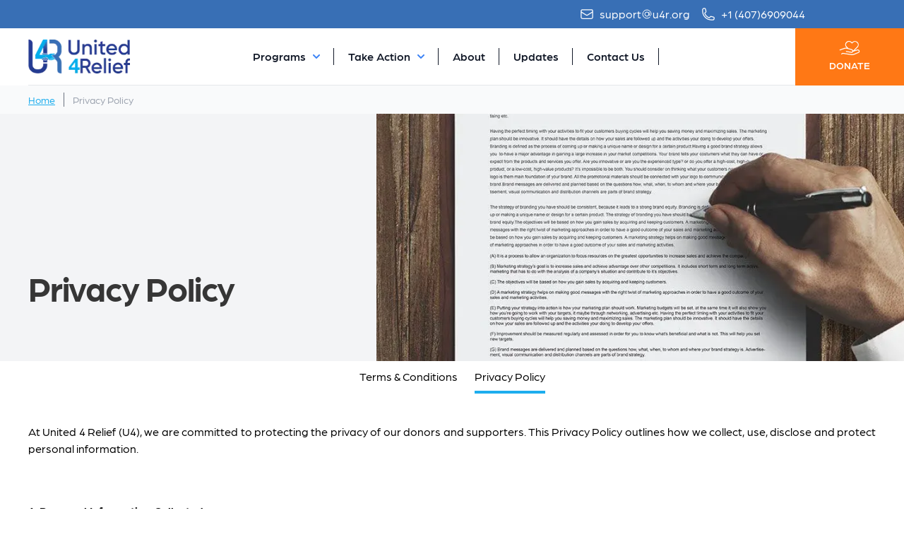

--- FILE ---
content_type: text/html; charset=utf-8
request_url: https://u4r.org/privacy-policy
body_size: 7323
content:
<!DOCTYPE html><html lang="en" class="h-full bg-white"><head><meta charSet="utf-8"/><meta name="viewport" content="width=device-width, initial-scale=1"/><link rel="stylesheet" href="/_next/static/css/35fbaeffebe28c34.css" data-precedence="next"/><link rel="stylesheet" href="/_next/static/css/91f7e578d7ad3094.css" data-precedence="next"/><link rel="preload" href="/_next/static/chunks/webpack-501d96273cc70c4d.js" as="script" fetchPriority="low"/><script src="/_next/static/chunks/bf6a786c-e9326447eb9ab6bd.js" async=""></script><script src="/_next/static/chunks/1179-fdd1e74e89f49578.js" async=""></script><script src="/_next/static/chunks/main-app-8d1832a2ffa91244.js" async=""></script><link rel="preload" href="https://kit.fontawesome.com/a9de485d92.js" as="script"/><title>Privacy Policy - United 4 Relief (U4R)</title><meta name="description" content="We are committed to protecting the privacy of our donors and supporters"/><meta name="robots" content="index, follow"/><meta property="og:title" content="Privacy Policy"/><meta property="og:description" content="U4R committed to protecting the privacy of donors and supporters"/><meta property="og:image" content="https://api.u4r.org/uploads/privacy_mobile_6e5a4c57e2.jpg"/><meta name="twitter:card" content="summary_large_image"/><meta name="twitter:title" content="Privacy Policy"/><meta name="twitter:description" content="U4R committed to protecting the privacy of donors and supporters"/><meta name="twitter:image" content="https://api.u4r.org/uploads/privacy_mobile_6e5a4c57e2.jpg"/><link rel="icon" href="/icon.png?e49565b8a4ec6cc6" type="image/png" sizes="100x100"/><link rel="stylesheet" href="https://use.typekit.net/vea8rbo.css"/><script type="application/ld+json">{"@context":"https://schema.org","@type":"NGO","name":"United 4 Relief","alternateName":"U4R","url":"https://u4r.org","logo":"https://u4r.org/assets/images/logo.png","sameAs":["https://facebook.com/united4relief/","https://www.instagram.com/united.4relief/","https://www.youtube.com/@UNITED4RELIEFU4R"]}</script><script>(function(w,d,s,l,i){w[l]=w[l]||[];w[l].push({'gtm.start':
            new Date().getTime(),event:'gtm.js'});var f=d.getElementsByTagName(s)[0],
            j=d.createElement(s),dl=l!='dataLayer'?'&l='+l:'';j.async=true;j.src=
            'https://www.googletagmanager.com/gtm.js?id='+i+dl;f.parentNode.insertBefore(j,f);
            })(window,document,'script','dataLayer','GTM-KZX4Z3W8');</script><script src="/_next/static/chunks/polyfills-c67a75d1b6f99dc8.js" noModule=""></script></head><body class="arboria-book flex flex-col min-h-screen"><noscript><iframe src="https://www.googletagmanager.com/ns.html?id=GTM-KZX4Z3W8" height="0" width="0" style="display:none;visibility:hidden"></iframe></noscript><div><div role="status" class="hidden lg:flex animate-pulse w-full h-full items-center flex-col"><div class="h-10 bg-gray-400 w-full flex items-center space-x-4 justify-end"><div class="h-4 w-4 bg-white rounded-full"></div><div class="h-3 bg-white rounded-full w-32"></div><div class="h-4 w-4 bg-white rounded-full"></div><div class="h-3 bg-white rounded-full w-32"></div></div><div class="h-20 bg-gray-300 w-full flex items-center justify-between"><div class=" lg:w-72 h-full px-10 py-2 "><div class="flex items-center justify-center w-full h-full "><svg class="w-12 h-12 text-gray-300" aria-hidden="true" xmlns="http://www.w3.org/2000/svg" fill="currentColor" viewBox="0 0 20 18"><path fill="#ffffff" d="M18 0H2a2 2 0 0 0-2 2v14a2 2 0 0 0 2 2h16a2 2 0 0 0 2-2V2a2 2 0 0 0-2-2Zm-5.5 4a1.5 1.5 0 1 1 0 3 1.5 1.5 0 0 1 0-3Zm4.376 10.481A1 1 0 0 1 16 15H4a1 1 0 0 1-.895-1.447l3.5-7A1 1 0 0 1 7.468 6a.965.965 0 0 1 .9.5l2.775 4.757 1.546-1.887a1 1 0 0 1 1.618.1l2.541 4a1 1 0 0 1 .028 1.011Z"></path></svg></div></div><div class="w-full flex space-x-4 items-center justify-center h-full"><div class="h-3 bg-white rounded-full w-32"></div><div class="h-3 bg-white rounded-full w-32"></div><div class="h-3 bg-white rounded-full w-32"></div><div class="h-3 bg-white rounded-full w-32"></div></div><div class="flex items-center space-x-8"><svg xmlns="http://www.w3.org/2000/svg" fill="none" viewBox="0 0 24 24" stroke-width="1.5" stroke="currentColor" aria-hidden="true" class="block h-8 w-8 text-white"><path stroke-linecap="round" stroke-linejoin="round" d="M21 21l-5.197-5.197m0 0A7.5 7.5 0 105.196 5.196a7.5 7.5 0 0010.607 10.607z"></path></svg><div class="h-20 bg-gray-200 w-40 flex items-center justify-center"><svg xmlns="http://www.w3.org/2000/svg" width="39.268" height="28.076" viewBox="0 0 39.268 28.076" class="h-5 text-gray-400"><path id="a072b44591c66805d17cbbaab0dac1b9" d="M44.24,25.365a3.973,3.973,0,0,0-1.777-2.693,4.157,4.157,0,0,0-3.358-.344c-1.6.461-3.263.992-4.683,1.461l5.952-5.994A7.378,7.378,0,0,0,29.906,7.4l-.618.623-.623-.623A7.376,7.376,0,1,0,18.2,17.794l1.028,1.035c-.528-.119-1.014-.218-1.433-.291C15.635,18.165,7.231,21.606,5.568,22.3a.873.873,0,0,0,.672,1.612c4.663-1.945,10.148-3.84,11.259-3.651,3.1.534,10.242,2.7,10.728,2.852,1.468.555,1.969,1.433,1.577,2.761a1.252,1.252,0,0,1-.794.968h0a2.4,2.4,0,0,1-1.1.022L18.461,25.2a.873.873,0,1,0-.3,1.72l9.461,1.668a5.36,5.36,0,0,0,.849.072,3.8,3.8,0,0,0,.765-.076c.02,0,.039.006.058.006h.018a.872.872,0,0,0,.525-.194,2.8,2.8,0,0,0,1.406-1.4l.406-.413c1.03-.363,4.643-1.619,7.943-2.574a2.452,2.452,0,0,1,1.964.158,2.231,2.231,0,0,1,.972,1.54,1.458,1.458,0,0,1-1.114,1.642l-8.477,3.5a10.867,10.867,0,0,1-4.511.662L11.67,28.829l-.121-.011h-.025a6.362,6.362,0,0,0-2.938,1.488A.873.873,0,0,0,9.66,31.684a7.659,7.659,0,0,1,1.831-1.115l16.678,2.664a7.187,7.187,0,0,0,.972.061,13.806,13.806,0,0,0,4.434-.825L41.983,29A3.2,3.2,0,0,0,44.24,25.365Zm-15.425-3.9-.049-.017c-.2-.06-3.227-.986-6.259-1.8L19.44,16.563a5.63,5.63,0,1,1,7.988-7.936s1.118,1.117,1.211,1.215a.873.873,0,0,0,.646.286c.37,0,.37,0,1.859-1.5a5.632,5.632,0,0,1,7.992,7.937l-7.563,7.616A4.045,4.045,0,0,0,28.815,21.466Z" transform="translate(-5.031 -5.218)" fill="#9ca3af"></path></svg></div></div></div><div class="bg-white h-10"></div></div><div role="status" class="lg:hidden animate-pulse w-full h-full md:space-x-8 md:flex md:items-center flex flex-col"><div class="h-10 bg-gray-400 w-full flex items-center space-x-4 justify-end px-4 py-8"><svg xmlns="http://www.w3.org/2000/svg" fill="none" viewBox="0 0 24 24" stroke-width="1.5" stroke="currentColor" aria-hidden="true" class="block h-10 w-10 text-white"><path stroke-linecap="round" stroke-linejoin="round" d="M3.75 6.75h16.5M3.75 12h16.5m-16.5 5.25h16.5"></path></svg><div class="flex items-center justify-center w-full h-full "><svg class="w-10 h-10 text-gray-300" aria-hidden="true" xmlns="http://www.w3.org/2000/svg" fill="currentColor" viewBox="0 0 20 18"><path fill="#ffffff" d="M18 0H2a2 2 0 0 0-2 2v14a2 2 0 0 0 2 2h16a2 2 0 0 0 2-2V2a2 2 0 0 0-2-2Zm-5.5 4a1.5 1.5 0 1 1 0 3 1.5 1.5 0 0 1 0-3Zm4.376 10.481A1 1 0 0 1 16 15H4a1 1 0 0 1-.895-1.447l3.5-7A1 1 0 0 1 7.468 6a.965.965 0 0 1 .9.5l2.775 4.757 1.546-1.887a1 1 0 0 1 1.618.1l2.541 4a1 1 0 0 1 .028 1.011Z"></path></svg></div><svg xmlns="http://www.w3.org/2000/svg" fill="none" viewBox="0 0 24 24" stroke-width="1.5" stroke="currentColor" aria-hidden="true" class="block h-10 w-10 text-white"><path stroke-linecap="round" stroke-linejoin="round" d="M21 21l-5.197-5.197m0 0A7.5 7.5 0 105.196 5.196a7.5 7.5 0 0010.607 10.607z"></path></svg></div><div class="h-12 bg-white flex items-center justify-center text-gray-400"><svg xmlns="http://www.w3.org/2000/svg" width="39.268" height="28.076" viewBox="0 0 39.268 28.076" class="h-5 text-gray-400 mr-2"><path id="a072b44591c66805d17cbbaab0dac1b9" d="M44.24,25.365a3.973,3.973,0,0,0-1.777-2.693,4.157,4.157,0,0,0-3.358-.344c-1.6.461-3.263.992-4.683,1.461l5.952-5.994A7.378,7.378,0,0,0,29.906,7.4l-.618.623-.623-.623A7.376,7.376,0,1,0,18.2,17.794l1.028,1.035c-.528-.119-1.014-.218-1.433-.291C15.635,18.165,7.231,21.606,5.568,22.3a.873.873,0,0,0,.672,1.612c4.663-1.945,10.148-3.84,11.259-3.651,3.1.534,10.242,2.7,10.728,2.852,1.468.555,1.969,1.433,1.577,2.761a1.252,1.252,0,0,1-.794.968h0a2.4,2.4,0,0,1-1.1.022L18.461,25.2a.873.873,0,1,0-.3,1.72l9.461,1.668a5.36,5.36,0,0,0,.849.072,3.8,3.8,0,0,0,.765-.076c.02,0,.039.006.058.006h.018a.872.872,0,0,0,.525-.194,2.8,2.8,0,0,0,1.406-1.4l.406-.413c1.03-.363,4.643-1.619,7.943-2.574a2.452,2.452,0,0,1,1.964.158,2.231,2.231,0,0,1,.972,1.54,1.458,1.458,0,0,1-1.114,1.642l-8.477,3.5a10.867,10.867,0,0,1-4.511.662L11.67,28.829l-.121-.011h-.025a6.362,6.362,0,0,0-2.938,1.488A.873.873,0,0,0,9.66,31.684a7.659,7.659,0,0,1,1.831-1.115l16.678,2.664a7.187,7.187,0,0,0,.972.061,13.806,13.806,0,0,0,4.434-.825L41.983,29A3.2,3.2,0,0,0,44.24,25.365Zm-15.425-3.9-.049-.017c-.2-.06-3.227-.986-6.259-1.8L19.44,16.563a5.63,5.63,0,1,1,7.988-7.936s1.118,1.117,1.211,1.215a.873.873,0,0,0,.646.286c.37,0,.37,0,1.859-1.5a5.632,5.632,0,0,1,7.992,7.937l-7.563,7.616A4.045,4.045,0,0,0,28.815,21.466Z" transform="translate(-5.031 -5.218)" fill="#9ca3af"></path></svg>Donate</div></div></div><main class="min-h-screen"><!--$?--><template id="B:0"></template><div role="status" class="space-y-8 mx-auto max-w-screen-2xl animate-pulse w-full h-full  md:space-x-8 md:flex md:items-center flex flex-col pb-10"><div class="w-full lg:flex-row flex flex-col h-[50vh]"><div class=" lg:w-[58%] lg:order-2 h-full"><div class="flex items-center justify-center w-full h-full bg-gray-300 order-2 min-h-[200px]"><svg class="w-10 h-10 text-gray-200" aria-hidden="true" xmlns="http://www.w3.org/2000/svg" fill="currentColor" viewBox="0 0 20 18"><path d="M18 0H2a2 2 0 0 0-2 2v14a2 2 0 0 0 2 2h16a2 2 0 0 0 2-2V2a2 2 0 0 0-2-2Zm-5.5 4a1.5 1.5 0 1 1 0 3 1.5 1.5 0 0 1 0-3Zm4.376 10.481A1 1 0 0 1 16 15H4a1 1 0 0 1-.895-1.447l3.5-7A1 1 0 0 1 7.468 6a.965.965 0 0 1 .9.5l2.775 4.757 1.546-1.887a1 1 0 0 1 1.618.1l2.541 4a1 1 0 0 1 .028 1.011Z"></path></svg></div></div><div class="lg:w-[42%] lg:h-full w-full h-[50vh] px-4 pt-8 lg:px-10 lg:py-[4.5rem] order-1"><div class="w-full"><div class="w-full mb-10 "><div class="h-3 bg-gray-200 rounded-full w-48 mb-4"></div><div class="h-3 bg-gray-200 rounded-full max-w-[480px] mb-2.5"></div><div class="h-3 bg-gray-200 rounded-full mb-2.5"></div><div class="h-3 bg-gray-200 rounded-full max-w-[360px]"></div></div><div class="w-full"><div class="h-2 bg-gray-200 rounded-full w-48 mb-4"></div><div class="h-2 bg-gray-200 rounded-full max-w-[480px] mb-2.5"></div><div class="h-2 bg-gray-200 rounded-full mb-2.5"></div><div class="h-2 bg-gray-200 rounded-full max-w-[440px] mb-2.5"></div><div class="h-2 bg-gray-200 rounded-full max-w-[460px] mb-2.5"></div><div class="h-2 bg-gray-200 rounded-full max-w-[460px] mb-2.5"></div><div class="h-2 bg-gray-200 rounded-full max-w-[360px]"></div></div></div></div></div><div role="status" class="space-y-2.5 animate-pulse w-full px-4 lg:px-10"><div class="flex items-center w-full space-x-2 "><div class="h-2.5 bg-gray-200 rounded-full w-3/12"></div><div class="h-2.5 bg-gray-300 rounded-full w-2/12"></div><div class="h-2.5 bg-gray-300 rounded-full w-7/12"></div></div><div class="flex items-center w-full space-x-2"><div class="h-2.5 bg-gray-200 rounded-full w-full"></div><div class="h-2.5 bg-gray-300 rounded-full w-full"></div><div class="h-2.5 bg-gray-300 rounded-full w-24"></div></div><div class="flex items-center w-full space-x-2 "><div class="h-2.5 bg-gray-300 rounded-full w-full"></div><div class="h-2.5 bg-gray-200 rounded-full w-80"></div><div class="h-2.5 bg-gray-300 rounded-full w-full"></div></div><div class="flex items-center w-full space-x-2 "><div class="h-2.5 bg-gray-200 rounded-full w-full"></div><div class="h-2.5 bg-gray-300 rounded-full w-full"></div><div class="h-2.5 bg-gray-300 rounded-full w-24"></div></div><div class="flex items-center w-full space-x-2 "><div class="h-2.5 bg-gray-300 rounded-full w-32"></div><div class="h-2.5 bg-gray-300 rounded-full w-24"></div><div class="h-2.5 bg-gray-200 rounded-full w-full"></div></div><div class="flex items-center w-full space-x-2"><div class="h-2.5 bg-gray-300 rounded-full w-full"></div><div class="h-2.5 bg-gray-200 rounded-full w-80"></div><div class="h-2.5 bg-gray-300 rounded-full w-full"></div></div></div><div class="grid grid-cols-1 lg:grid-cols-2 w-full px-4 lg:px-10"><div role="status" class="p-4 rounded animate-pulse md:p-6"><div class="flex items-center justify-center h-96 mb-4 bg-gray-300 rounded "><svg class="w-10 h-10 text-gray-200" aria-hidden="true" xmlns="http://www.w3.org/2000/svg" fill="currentColor" viewBox="0 0 16 20"><path d="M14.066 0H7v5a2 2 0 0 1-2 2H0v11a1.97 1.97 0 0 0 1.934 2h12.132A1.97 1.97 0 0 0 16 18V2a1.97 1.97 0 0 0-1.934-2ZM10.5 6a1.5 1.5 0 1 1 0 2.999A1.5 1.5 0 0 1 10.5 6Zm2.221 10.515a1 1 0 0 1-.858.485h-8a1 1 0 0 1-.9-1.43L5.6 10.039a.978.978 0 0 1 .936-.57 1 1 0 0 1 .9.632l1.181 2.981.541-1a.945.945 0 0 1 .883-.522 1 1 0 0 1 .879.529l1.832 3.438a1 1 0 0 1-.031.988Z"></path><path d="M5 5V.13a2.96 2.96 0 0 0-1.293.749L.879 3.707A2.98 2.98 0 0 0 .13 5H5Z"></path></svg></div><div class="h-2.5 bg-gray-200 rounded-full w-48 mb-4"></div><div class="h-2 bg-gray-200 rounded-full mb-2.5"></div><div class="h-2 bg-gray-200 rounded-full mb-2.5"></div><div class="h-2 bg-gray-200 rounded-full"></div><span class="sr-only">Loading...</span></div><div class="grid grid-cols-2"><div role="status" class="p-4 rounded  animate-pulse md:p-6"><div class="flex items-center justify-center h-36 mb-4 bg-gray-300 rounded "><svg class="w-10 h-10 text-gray-200" aria-hidden="true" xmlns="http://www.w3.org/2000/svg" fill="currentColor" viewBox="0 0 16 20"><path d="M14.066 0H7v5a2 2 0 0 1-2 2H0v11a1.97 1.97 0 0 0 1.934 2h12.132A1.97 1.97 0 0 0 16 18V2a1.97 1.97 0 0 0-1.934-2ZM10.5 6a1.5 1.5 0 1 1 0 2.999A1.5 1.5 0 0 1 10.5 6Zm2.221 10.515a1 1 0 0 1-.858.485h-8a1 1 0 0 1-.9-1.43L5.6 10.039a.978.978 0 0 1 .936-.57 1 1 0 0 1 .9.632l1.181 2.981.541-1a.945.945 0 0 1 .883-.522 1 1 0 0 1 .879.529l1.832 3.438a1 1 0 0 1-.031.988Z"></path><path d="M5 5V.13a2.96 2.96 0 0 0-1.293.749L.879 3.707A2.98 2.98 0 0 0 .13 5H5Z"></path></svg></div><div class="h-2.5 bg-gray-200 rounded-full w-48 mb-4"></div><div class="h-2 bg-gray-200 rounded-full mb-2.5"></div><div class="h-2 bg-gray-200 rounded-full mb-2.5"></div><div class="h-2 bg-gray-200 rounded-full"></div><span class="sr-only">Loading...</span></div><div role="status" class="p-4 rounded  animate-pulse md:p-6"><div class="flex items-center justify-center h-36 mb-4 bg-gray-300 rounded "><svg class="w-10 h-10 text-gray-200" aria-hidden="true" xmlns="http://www.w3.org/2000/svg" fill="currentColor" viewBox="0 0 16 20"><path d="M14.066 0H7v5a2 2 0 0 1-2 2H0v11a1.97 1.97 0 0 0 1.934 2h12.132A1.97 1.97 0 0 0 16 18V2a1.97 1.97 0 0 0-1.934-2ZM10.5 6a1.5 1.5 0 1 1 0 2.999A1.5 1.5 0 0 1 10.5 6Zm2.221 10.515a1 1 0 0 1-.858.485h-8a1 1 0 0 1-.9-1.43L5.6 10.039a.978.978 0 0 1 .936-.57 1 1 0 0 1 .9.632l1.181 2.981.541-1a.945.945 0 0 1 .883-.522 1 1 0 0 1 .879.529l1.832 3.438a1 1 0 0 1-.031.988Z"></path><path d="M5 5V.13a2.96 2.96 0 0 0-1.293.749L.879 3.707A2.98 2.98 0 0 0 .13 5H5Z"></path></svg></div><div class="h-2.5 bg-gray-200 rounded-full w-48 mb-4"></div><div class="h-2 bg-gray-200 rounded-full mb-2.5"></div><div class="h-2 bg-gray-200 rounded-full mb-2.5"></div><div class="h-2 bg-gray-200 rounded-full"></div><span class="sr-only">Loading...</span></div><div role="status" class="p-4 rounded  animate-pulse md:p-6"><div class="flex items-center justify-center h-36 mb-4 bg-gray-300 rounded "><svg class="w-10 h-10 text-gray-200" aria-hidden="true" xmlns="http://www.w3.org/2000/svg" fill="currentColor" viewBox="0 0 16 20"><path d="M14.066 0H7v5a2 2 0 0 1-2 2H0v11a1.97 1.97 0 0 0 1.934 2h12.132A1.97 1.97 0 0 0 16 18V2a1.97 1.97 0 0 0-1.934-2ZM10.5 6a1.5 1.5 0 1 1 0 2.999A1.5 1.5 0 0 1 10.5 6Zm2.221 10.515a1 1 0 0 1-.858.485h-8a1 1 0 0 1-.9-1.43L5.6 10.039a.978.978 0 0 1 .936-.57 1 1 0 0 1 .9.632l1.181 2.981.541-1a.945.945 0 0 1 .883-.522 1 1 0 0 1 .879.529l1.832 3.438a1 1 0 0 1-.031.988Z"></path><path d="M5 5V.13a2.96 2.96 0 0 0-1.293.749L.879 3.707A2.98 2.98 0 0 0 .13 5H5Z"></path></svg></div><div class="h-2.5 bg-gray-200 rounded-full w-48 mb-4"></div><div class="h-2 bg-gray-200 rounded-full mb-2.5"></div><div class="h-2 bg-gray-200 rounded-full mb-2.5"></div><div class="h-2 bg-gray-200 rounded-full"></div><span class="sr-only">Loading...</span></div><div role="status" class="p-4 rounded  animate-pulse md:p-6"><div class="flex items-center justify-center h-36 mb-4 bg-gray-300 rounded "><svg class="w-10 h-10 text-gray-200" aria-hidden="true" xmlns="http://www.w3.org/2000/svg" fill="currentColor" viewBox="0 0 16 20"><path d="M14.066 0H7v5a2 2 0 0 1-2 2H0v11a1.97 1.97 0 0 0 1.934 2h12.132A1.97 1.97 0 0 0 16 18V2a1.97 1.97 0 0 0-1.934-2ZM10.5 6a1.5 1.5 0 1 1 0 2.999A1.5 1.5 0 0 1 10.5 6Zm2.221 10.515a1 1 0 0 1-.858.485h-8a1 1 0 0 1-.9-1.43L5.6 10.039a.978.978 0 0 1 .936-.57 1 1 0 0 1 .9.632l1.181 2.981.541-1a.945.945 0 0 1 .883-.522 1 1 0 0 1 .879.529l1.832 3.438a1 1 0 0 1-.031.988Z"></path><path d="M5 5V.13a2.96 2.96 0 0 0-1.293.749L.879 3.707A2.98 2.98 0 0 0 .13 5H5Z"></path></svg></div><div class="h-2.5 bg-gray-200 rounded-full w-48 mb-4"></div><div class="h-2 bg-gray-200 rounded-full mb-2.5"></div><div class="h-2 bg-gray-200 rounded-full mb-2.5"></div><div class="h-2 bg-gray-200 rounded-full"></div><span class="sr-only">Loading...</span></div></div></div></div><!--/$--></main><footer class="bg-neutral-800 text-white"><div class="flex items-center flex-col justify-center px-4 lg:px-10 py-12 max-w-screen-2xl mx-auto"><div>Loading...</div><span class="mt-16 w-full lg:w-[90%] h-px flex bg-neutral-600"></span><div class="w-full pt-8"><div class="flex lg:items-start justify-between flex-col lg:flex-row lg:h-20 space-y-10 lg:space-y-0"><div><img alt="location" loading="lazy" width="1000" height="1000" decoding="async" data-nimg="1" class="w-auto h-[45px]" style="color:transparent" srcSet="/_next/image?url=%2Fassets%2Fimages%2Flogo-white.png&amp;w=1080&amp;q=75 1x, /_next/image?url=%2Fassets%2Fimages%2Flogo-white.png&amp;w=2048&amp;q=75 2x" src="/_next/image?url=%2Fassets%2Fimages%2Flogo-white.png&amp;w=2048&amp;q=75"/></div><ul class="space-y-3"><li><a href="/about-us"><p class="font-bold text-white hover:text-neutral-400 transition duration-300">About</p></a></li><li><a href="/programs"><p class="font-bold text-white hover:text-neutral-400 transition duration-300">Programs</p></a></li><li><a href="/take-action"><p class="font-bold text-white hover:text-neutral-400 transition duration-300">Take Action</p></a></li></ul><ul class="space-y-3"><li><a href="/updates"><p class="font-bold text-white hover:text-neutral-400 transition duration-300">Updates</p></a></li><li><a href="/terms-and-conditions"><p class="font-bold text-white hover:text-neutral-400 transition duration-300">Terms &amp; Conditions</p></a></li><li><a href="/privacy-policy"><p class="font-bold text-white hover:text-neutral-400 transition duration-300">Privacy Policy</p></a></li></ul><div class="flex flex-col justify-between h-20 lg:items-end lg:h-full "><p class=" text-2xl font-bold">Connect with us</p><ul class="space-x-4 flex items-center list-none p-0 m-0"></ul></div></div></div></div><p class="flex items-center justify-center h-10 bg-neutral-700 text-center text-base ">2026<!-- --> © United 4 Relief | Designed &amp; Developed by<!-- --> <a class="ml-1 hover:underline" target="_blank" rel="nofollow" href="https://egv.com.tr/">egv</a></p></footer><script src="/_next/static/chunks/webpack-501d96273cc70c4d.js" async=""></script><div hidden id="S:0"><section><template id="P:1"></template><div role="status" class="space-y-8 mx-auto max-w-screen-2xl animate-pulse w-full h-full  md:space-x-8 md:flex md:items-center flex flex-col pb-10"><div class="w-full lg:flex-row flex flex-col h-[50vh]"><div class=" lg:w-[58%] lg:order-2 h-full"><div class="flex items-center justify-center w-full h-full bg-gray-300 order-2 min-h-[200px]"><svg class="w-10 h-10 text-gray-200" aria-hidden="true" xmlns="http://www.w3.org/2000/svg" fill="currentColor" viewBox="0 0 20 18"><path d="M18 0H2a2 2 0 0 0-2 2v14a2 2 0 0 0 2 2h16a2 2 0 0 0 2-2V2a2 2 0 0 0-2-2Zm-5.5 4a1.5 1.5 0 1 1 0 3 1.5 1.5 0 0 1 0-3Zm4.376 10.481A1 1 0 0 1 16 15H4a1 1 0 0 1-.895-1.447l3.5-7A1 1 0 0 1 7.468 6a.965.965 0 0 1 .9.5l2.775 4.757 1.546-1.887a1 1 0 0 1 1.618.1l2.541 4a1 1 0 0 1 .028 1.011Z"></path></svg></div></div><div class="lg:w-[42%] lg:h-full w-full h-[50vh] px-4 pt-8 lg:px-10 lg:py-[4.5rem] order-1"><div class="w-full"><div class="w-full mb-10 "><div class="h-3 bg-gray-200 rounded-full w-48 mb-4"></div><div class="h-3 bg-gray-200 rounded-full max-w-[480px] mb-2.5"></div><div class="h-3 bg-gray-200 rounded-full mb-2.5"></div><div class="h-3 bg-gray-200 rounded-full max-w-[360px]"></div></div><div class="w-full"><div class="h-2 bg-gray-200 rounded-full w-48 mb-4"></div><div class="h-2 bg-gray-200 rounded-full max-w-[480px] mb-2.5"></div><div class="h-2 bg-gray-200 rounded-full mb-2.5"></div><div class="h-2 bg-gray-200 rounded-full max-w-[440px] mb-2.5"></div><div class="h-2 bg-gray-200 rounded-full max-w-[460px] mb-2.5"></div><div class="h-2 bg-gray-200 rounded-full max-w-[460px] mb-2.5"></div><div class="h-2 bg-gray-200 rounded-full max-w-[360px]"></div></div></div></div></div><div role="status" class="space-y-2.5 animate-pulse w-full px-4 lg:px-10"><div class="flex items-center w-full space-x-2 "><div class="h-2.5 bg-gray-200 rounded-full w-3/12"></div><div class="h-2.5 bg-gray-300 rounded-full w-2/12"></div><div class="h-2.5 bg-gray-300 rounded-full w-7/12"></div></div><div class="flex items-center w-full space-x-2"><div class="h-2.5 bg-gray-200 rounded-full w-full"></div><div class="h-2.5 bg-gray-300 rounded-full w-full"></div><div class="h-2.5 bg-gray-300 rounded-full w-24"></div></div><div class="flex items-center w-full space-x-2 "><div class="h-2.5 bg-gray-300 rounded-full w-full"></div><div class="h-2.5 bg-gray-200 rounded-full w-80"></div><div class="h-2.5 bg-gray-300 rounded-full w-full"></div></div><div class="flex items-center w-full space-x-2 "><div class="h-2.5 bg-gray-200 rounded-full w-full"></div><div class="h-2.5 bg-gray-300 rounded-full w-full"></div><div class="h-2.5 bg-gray-300 rounded-full w-24"></div></div><div class="flex items-center w-full space-x-2 "><div class="h-2.5 bg-gray-300 rounded-full w-32"></div><div class="h-2.5 bg-gray-300 rounded-full w-24"></div><div class="h-2.5 bg-gray-200 rounded-full w-full"></div></div><div class="flex items-center w-full space-x-2"><div class="h-2.5 bg-gray-300 rounded-full w-full"></div><div class="h-2.5 bg-gray-200 rounded-full w-80"></div><div class="h-2.5 bg-gray-300 rounded-full w-full"></div></div></div><div class="grid grid-cols-1 lg:grid-cols-2 w-full px-4 lg:px-10"><div role="status" class="p-4 rounded animate-pulse md:p-6"><div class="flex items-center justify-center h-96 mb-4 bg-gray-300 rounded "><svg class="w-10 h-10 text-gray-200" aria-hidden="true" xmlns="http://www.w3.org/2000/svg" fill="currentColor" viewBox="0 0 16 20"><path d="M14.066 0H7v5a2 2 0 0 1-2 2H0v11a1.97 1.97 0 0 0 1.934 2h12.132A1.97 1.97 0 0 0 16 18V2a1.97 1.97 0 0 0-1.934-2ZM10.5 6a1.5 1.5 0 1 1 0 2.999A1.5 1.5 0 0 1 10.5 6Zm2.221 10.515a1 1 0 0 1-.858.485h-8a1 1 0 0 1-.9-1.43L5.6 10.039a.978.978 0 0 1 .936-.57 1 1 0 0 1 .9.632l1.181 2.981.541-1a.945.945 0 0 1 .883-.522 1 1 0 0 1 .879.529l1.832 3.438a1 1 0 0 1-.031.988Z"></path><path d="M5 5V.13a2.96 2.96 0 0 0-1.293.749L.879 3.707A2.98 2.98 0 0 0 .13 5H5Z"></path></svg></div><div class="h-2.5 bg-gray-200 rounded-full w-48 mb-4"></div><div class="h-2 bg-gray-200 rounded-full mb-2.5"></div><div class="h-2 bg-gray-200 rounded-full mb-2.5"></div><div class="h-2 bg-gray-200 rounded-full"></div><span class="sr-only">Loading...</span></div><div class="grid grid-cols-2"><div role="status" class="p-4 rounded  animate-pulse md:p-6"><div class="flex items-center justify-center h-36 mb-4 bg-gray-300 rounded "><svg class="w-10 h-10 text-gray-200" aria-hidden="true" xmlns="http://www.w3.org/2000/svg" fill="currentColor" viewBox="0 0 16 20"><path d="M14.066 0H7v5a2 2 0 0 1-2 2H0v11a1.97 1.97 0 0 0 1.934 2h12.132A1.97 1.97 0 0 0 16 18V2a1.97 1.97 0 0 0-1.934-2ZM10.5 6a1.5 1.5 0 1 1 0 2.999A1.5 1.5 0 0 1 10.5 6Zm2.221 10.515a1 1 0 0 1-.858.485h-8a1 1 0 0 1-.9-1.43L5.6 10.039a.978.978 0 0 1 .936-.57 1 1 0 0 1 .9.632l1.181 2.981.541-1a.945.945 0 0 1 .883-.522 1 1 0 0 1 .879.529l1.832 3.438a1 1 0 0 1-.031.988Z"></path><path d="M5 5V.13a2.96 2.96 0 0 0-1.293.749L.879 3.707A2.98 2.98 0 0 0 .13 5H5Z"></path></svg></div><div class="h-2.5 bg-gray-200 rounded-full w-48 mb-4"></div><div class="h-2 bg-gray-200 rounded-full mb-2.5"></div><div class="h-2 bg-gray-200 rounded-full mb-2.5"></div><div class="h-2 bg-gray-200 rounded-full"></div><span class="sr-only">Loading...</span></div><div role="status" class="p-4 rounded  animate-pulse md:p-6"><div class="flex items-center justify-center h-36 mb-4 bg-gray-300 rounded "><svg class="w-10 h-10 text-gray-200" aria-hidden="true" xmlns="http://www.w3.org/2000/svg" fill="currentColor" viewBox="0 0 16 20"><path d="M14.066 0H7v5a2 2 0 0 1-2 2H0v11a1.97 1.97 0 0 0 1.934 2h12.132A1.97 1.97 0 0 0 16 18V2a1.97 1.97 0 0 0-1.934-2ZM10.5 6a1.5 1.5 0 1 1 0 2.999A1.5 1.5 0 0 1 10.5 6Zm2.221 10.515a1 1 0 0 1-.858.485h-8a1 1 0 0 1-.9-1.43L5.6 10.039a.978.978 0 0 1 .936-.57 1 1 0 0 1 .9.632l1.181 2.981.541-1a.945.945 0 0 1 .883-.522 1 1 0 0 1 .879.529l1.832 3.438a1 1 0 0 1-.031.988Z"></path><path d="M5 5V.13a2.96 2.96 0 0 0-1.293.749L.879 3.707A2.98 2.98 0 0 0 .13 5H5Z"></path></svg></div><div class="h-2.5 bg-gray-200 rounded-full w-48 mb-4"></div><div class="h-2 bg-gray-200 rounded-full mb-2.5"></div><div class="h-2 bg-gray-200 rounded-full mb-2.5"></div><div class="h-2 bg-gray-200 rounded-full"></div><span class="sr-only">Loading...</span></div><div role="status" class="p-4 rounded  animate-pulse md:p-6"><div class="flex items-center justify-center h-36 mb-4 bg-gray-300 rounded "><svg class="w-10 h-10 text-gray-200" aria-hidden="true" xmlns="http://www.w3.org/2000/svg" fill="currentColor" viewBox="0 0 16 20"><path d="M14.066 0H7v5a2 2 0 0 1-2 2H0v11a1.97 1.97 0 0 0 1.934 2h12.132A1.97 1.97 0 0 0 16 18V2a1.97 1.97 0 0 0-1.934-2ZM10.5 6a1.5 1.5 0 1 1 0 2.999A1.5 1.5 0 0 1 10.5 6Zm2.221 10.515a1 1 0 0 1-.858.485h-8a1 1 0 0 1-.9-1.43L5.6 10.039a.978.978 0 0 1 .936-.57 1 1 0 0 1 .9.632l1.181 2.981.541-1a.945.945 0 0 1 .883-.522 1 1 0 0 1 .879.529l1.832 3.438a1 1 0 0 1-.031.988Z"></path><path d="M5 5V.13a2.96 2.96 0 0 0-1.293.749L.879 3.707A2.98 2.98 0 0 0 .13 5H5Z"></path></svg></div><div class="h-2.5 bg-gray-200 rounded-full w-48 mb-4"></div><div class="h-2 bg-gray-200 rounded-full mb-2.5"></div><div class="h-2 bg-gray-200 rounded-full mb-2.5"></div><div class="h-2 bg-gray-200 rounded-full"></div><span class="sr-only">Loading...</span></div><div role="status" class="p-4 rounded  animate-pulse md:p-6"><div class="flex items-center justify-center h-36 mb-4 bg-gray-300 rounded "><svg class="w-10 h-10 text-gray-200" aria-hidden="true" xmlns="http://www.w3.org/2000/svg" fill="currentColor" viewBox="0 0 16 20"><path d="M14.066 0H7v5a2 2 0 0 1-2 2H0v11a1.97 1.97 0 0 0 1.934 2h12.132A1.97 1.97 0 0 0 16 18V2a1.97 1.97 0 0 0-1.934-2ZM10.5 6a1.5 1.5 0 1 1 0 2.999A1.5 1.5 0 0 1 10.5 6Zm2.221 10.515a1 1 0 0 1-.858.485h-8a1 1 0 0 1-.9-1.43L5.6 10.039a.978.978 0 0 1 .936-.57 1 1 0 0 1 .9.632l1.181 2.981.541-1a.945.945 0 0 1 .883-.522 1 1 0 0 1 .879.529l1.832 3.438a1 1 0 0 1-.031.988Z"></path><path d="M5 5V.13a2.96 2.96 0 0 0-1.293.749L.879 3.707A2.98 2.98 0 0 0 .13 5H5Z"></path></svg></div><div class="h-2.5 bg-gray-200 rounded-full w-48 mb-4"></div><div class="h-2 bg-gray-200 rounded-full mb-2.5"></div><div class="h-2 bg-gray-200 rounded-full mb-2.5"></div><div class="h-2 bg-gray-200 rounded-full"></div><span class="sr-only">Loading...</span></div></div></div></div></section></div><script>(self.__next_f=self.__next_f||[]).push([0])</script><script>self.__next_f.push([1,"1:HL[\"/_next/static/css/35fbaeffebe28c34.css\",\"style\"]\n0:\"$L2\"\n"])</script><script>self.__next_f.push([1,"3:HL[\"/_next/static/css/91f7e578d7ad3094.css\",\"style\"]\n"])</script><script>self.__next_f.push([1,"4:I{\"id\":76054,\"chunks\":[\"2272:static/chunks/webpack-501d96273cc70c4d.js\",\"4121:static/chunks/bf6a786c-e9326447eb9ab6bd.js\",\"1179:static/chunks/1179-fdd1e74e89f49578.js\"],\"name\":\"\",\"async\":false}\n6:I{\"id\":41729,\"chunks\":[\"2272:static/chunks/webpack-501d96273cc70c4d.js\",\"4121:static/chunks/bf6a786c-e9326447eb9ab6bd.js\",\"1179:static/chunks/1179-fdd1e74e89f49578.js\"],\"name\":\"\",\"async\":false}\n2:[[[\"$\",\"link\",\"0\",{\"rel\":\"stylesheet\",\"href\":\"/_next/static/css/35fbaeffebe28c34.css\",\"precedence\":\"next\"}]],[\"$\",\"$L4"])</script><script>self.__next_f.push([1,"\",null,{\"buildId\":\"mq67cpFxK1ttwlLkBJiZC\",\"assetPrefix\":\"\",\"initialCanonicalUrl\":\"/privacy-policy\",\"initialTree\":[\"\",{\"children\":[\"privacy-policy\",{\"children\":[\"__PAGE__\",{}]}]},\"$undefined\",\"$undefined\",true],\"initialHead\":[false,\"$L5\"],\"globalErrorComponent\":\"$6\",\"children\":[null,\"$L7\",null]}]]\n"])</script><script>self.__next_f.push([1,"8:I{\"id\":66454,\"chunks\":[\"4590:static/chunks/9761e08b-f37715e516d34679.js\",\"4784:static/chunks/4784-060410419677989b.js\",\"5141:static/chunks/5141-3eab3dfbe23211c7.js\",\"1396:static/chunks/1396-d774d0e64b464001.js\",\"9222:static/chunks/9222-0b87edff29c22664.js\",\"4215:static/chunks/4215-f985949312454ce1.js\",\"3185:static/chunks/app/layout-3a2fb180a740e956.js\"],\"name\":\"\",\"async\":false}\n9:I{\"id\":66215,\"chunks\":[\"4590:static/chunks/9761e08b-f37715e516d34679.js\",\"4784:static/chunks/4784-060410419677989b.js\",\"5141:st"])</script><script>self.__next_f.push([1,"atic/chunks/5141-3eab3dfbe23211c7.js\",\"1396:static/chunks/1396-d774d0e64b464001.js\",\"9222:static/chunks/9222-0b87edff29c22664.js\",\"4215:static/chunks/4215-f985949312454ce1.js\",\"3185:static/chunks/app/layout-3a2fb180a740e956.js\"],\"name\":\"\",\"async\":false}\na:I{\"id\":26899,\"chunks\":[\"4590:static/chunks/9761e08b-f37715e516d34679.js\",\"4784:static/chunks/4784-060410419677989b.js\",\"5141:static/chunks/5141-3eab3dfbe23211c7.js\",\"1396:static/chunks/1396-d774d0e64b464001.js\",\"9222:static/chunks/9222-0b87edff29c22664.js\""])</script><script>self.__next_f.push([1,",\"4215:static/chunks/4215-f985949312454ce1.js\",\"3185:static/chunks/app/layout-3a2fb180a740e956.js\"],\"name\":\"FloatingButton\",\"async\":false}\nb:I{\"id\":81443,\"chunks\":[\"2272:static/chunks/webpack-501d96273cc70c4d.js\",\"4121:static/chunks/bf6a786c-e9326447eb9ab6bd.js\",\"1179:static/chunks/1179-fdd1e74e89f49578.js\"],\"name\":\"\",\"async\":false}\nc:I{\"id\":19438,\"chunks\":[\"7601:static/chunks/app/error-902134689758f2c8.js\"],\"name\":\"\",\"async\":false}\nd:I{\"id\":18639,\"chunks\":[\"2272:static/chunks/webpack-501d96273cc70c4d.js\",\""])</script><script>self.__next_f.push([1,"4121:static/chunks/bf6a786c-e9326447eb9ab6bd.js\",\"1179:static/chunks/1179-fdd1e74e89f49578.js\"],\"name\":\"\",\"async\":false}\nf:I{\"id\":2801,\"chunks\":[\"4590:static/chunks/9761e08b-f37715e516d34679.js\",\"4784:static/chunks/4784-060410419677989b.js\",\"5141:static/chunks/5141-3eab3dfbe23211c7.js\",\"1396:static/chunks/1396-d774d0e64b464001.js\",\"9222:static/chunks/9222-0b87edff29c22664.js\",\"4215:static/chunks/4215-f985949312454ce1.js\",\"3185:static/chunks/app/layout-3a2fb180a740e956.js\"],\"name\":\"\",\"async\":false}\n10:I{\"id\""])</script><script>self.__next_f.push([1,":96964,\"chunks\":[\"4590:static/chunks/9761e08b-f37715e516d34679.js\",\"4784:static/chunks/4784-060410419677989b.js\",\"5141:static/chunks/5141-3eab3dfbe23211c7.js\",\"1396:static/chunks/1396-d774d0e64b464001.js\",\"9222:static/chunks/9222-0b87edff29c22664.js\",\"4215:static/chunks/4215-f985949312454ce1.js\",\"3185:static/chunks/app/layout-3a2fb180a740e956.js\"],\"name\":\"Image\",\"async\":false}\n11:I{\"id\":34724,\"chunks\":[\"4590:static/chunks/9761e08b-f37715e516d34679.js\",\"4784:static/chunks/4784-060410419677989b.js\",\"5141:stat"])</script><script>self.__next_f.push([1,"ic/chunks/5141-3eab3dfbe23211c7.js\",\"1396:static/chunks/1396-d774d0e64b464001.js\",\"9222:static/chunks/9222-0b87edff29c22664.js\",\"4215:static/chunks/4215-f985949312454ce1.js\",\"3185:static/chunks/app/layout-3a2fb180a740e956.js\"],\"name\":\"\",\"async\":false}\n12:I{\"id\":29009,\"chunks\":[\"4590:static/chunks/9761e08b-f37715e516d34679.js\",\"4784:static/chunks/4784-060410419677989b.js\",\"5141:static/chunks/5141-3eab3dfbe23211c7.js\",\"1396:static/chunks/1396-d774d0e64b464001.js\",\"9222:static/chunks/9222-0b87edff29c22664.js\","])</script><script>self.__next_f.push([1,"\"4215:static/chunks/4215-f985949312454ce1.js\",\"3185:static/chunks/app/layout-3a2fb180a740e956.js\"],\"name\":\"\",\"async\":false}\n"])</script><script>self.__next_f.push([1,"7:[\"$\",\"html\",null,{\"lang\":\"en\",\"suppressHydrationWarning\":true,\"className\":\"h-full bg-white\",\"children\":[[\"$\",\"head\",null,{\"children\":[[\"$\",\"link\",null,{\"rel\":\"stylesheet\",\"href\":\"https://use.typekit.net/vea8rbo.css\"}],[\"$\",\"script\",null,{\"type\":\"application/ld+json\",\"dangerouslySetInnerHTML\":{\"__html\":\"{\\\"@context\\\":\\\"https://schema.org\\\",\\\"@type\\\":\\\"NGO\\\",\\\"name\\\":\\\"United 4 Relief\\\",\\\"alternateName\\\":\\\"U4R\\\",\\\"url\\\":\\\"https://u4r.org\\\",\\\"logo\\\":\\\"https://u4r.org/assets/images/logo.png\\\",\\\"sameAs\\\":[\\\"https://facebook.com/united4relief/\\\",\\\"https://www.instagram.com/united.4relief/\\\",\\\"https://www.youtube.com/@UNITED4RELIEFU4R\\\"]}\"}}],[\"$\",\"script\",null,{\"dangerouslySetInnerHTML\":{\"__html\":\"(function(w,d,s,l,i){w[l]=w[l]||[];w[l].push({'gtm.start':\\n            new Date().getTime(),event:'gtm.js'});var f=d.getElementsByTagName(s)[0],\\n            j=d.createElement(s),dl=l!='dataLayer'?'\u0026l='+l:'';j.async=true;j.src=\\n            'https://www.googletagmanager.com/gtm.js?id='+i+dl;f.parentNode.insertBefore(j,f);\\n            })(window,document,'script','dataLayer','GTM-KZX4Z3W8');\"}}]]}],[\"$\",\"body\",null,{\"className\":\"arboria-book flex flex-col min-h-screen\",\"children\":[[\"$\",\"noscript\",null,{\"dangerouslySetInnerHTML\":{\"__html\":\"\u003ciframe src=\\\"https://www.googletagmanager.com/ns.html?id=GTM-KZX4Z3W8\\\" height=\\\"0\\\" width=\\\"0\\\" style=\\\"display:none;visibility:hidden\\\"\u003e\u003c/iframe\u003e\"}}],[\"$\",\"$L8\",null,{\"children\":[[\"$\",\"$L9\",null,{}],[\"$\",\"$La\",null,{}],[\"$\",\"main\",null,{\"className\":\"min-h-screen\",\"children\":[\"$\",\"$Lb\",null,{\"parallelRouterKey\":\"children\",\"segmentPath\":[\"children\"],\"loading\":[\"$\",\"div\",null,{\"role\":\"status\",\"className\":\"space-y-8 mx-auto max-w-screen-2xl animate-pulse w-full h-full  md:space-x-8 md:flex md:items-center flex flex-col pb-10\",\"children\":[[\"$\",\"div\",null,{\"className\":\"w-full lg:flex-row flex flex-col h-[50vh]\",\"children\":[[\"$\",\"div\",null,{\"className\":\" lg:w-[58%] lg:order-2 h-full\",\"children\":[\"$\",\"div\",null,{\"className\":\"flex items-center justify-center w-full h-full bg-gray-300 order-2 min-h-[200px]\",\"children\":[\"$\",\"svg\",null,{\"className\":\"w-10 h-10 text-gray-200\",\"aria-hidden\":\"true\",\"xmlns\":\"http://www.w3.org/2000/svg\",\"fill\":\"currentColor\",\"viewBox\":\"0 0 20 18\",\"children\":[\"$\",\"path\",null,{\"d\":\"M18 0H2a2 2 0 0 0-2 2v14a2 2 0 0 0 2 2h16a2 2 0 0 0 2-2V2a2 2 0 0 0-2-2Zm-5.5 4a1.5 1.5 0 1 1 0 3 1.5 1.5 0 0 1 0-3Zm4.376 10.481A1 1 0 0 1 16 15H4a1 1 0 0 1-.895-1.447l3.5-7A1 1 0 0 1 7.468 6a.965.965 0 0 1 .9.5l2.775 4.757 1.546-1.887a1 1 0 0 1 1.618.1l2.541 4a1 1 0 0 1 .028 1.011Z\"}]}]}]}],[\"$\",\"div\",null,{\"className\":\"lg:w-[42%] lg:h-full w-full h-[50vh] px-4 pt-8 lg:px-10 lg:py-[4.5rem] order-1\",\"children\":[\"$\",\"div\",null,{\"className\":\"w-full\",\"children\":[[\"$\",\"div\",null,{\"className\":\"w-full mb-10 \",\"children\":[[\"$\",\"div\",null,{\"className\":\"h-3 bg-gray-200 rounded-full w-48 mb-4\"}],[\"$\",\"div\",null,{\"className\":\"h-3 bg-gray-200 rounded-full max-w-[480px] mb-2.5\"}],[\"$\",\"div\",null,{\"className\":\"h-3 bg-gray-200 rounded-full mb-2.5\"}],[\"$\",\"div\",null,{\"className\":\"h-3 bg-gray-200 rounded-full max-w-[360px]\"}]]}],[\"$\",\"div\",null,{\"className\":\"w-full\",\"children\":[[\"$\",\"div\",null,{\"className\":\"h-2 bg-gray-200 rounded-full w-48 mb-4\"}],[\"$\",\"div\",null,{\"className\":\"h-2 bg-gray-200 rounded-full max-w-[480px] mb-2.5\"}],[\"$\",\"div\",null,{\"className\":\"h-2 bg-gray-200 rounded-full mb-2.5\"}],[\"$\",\"div\",null,{\"className\":\"h-2 bg-gray-200 rounded-full max-w-[440px] mb-2.5\"}],[\"$\",\"div\",null,{\"className\":\"h-2 bg-gray-200 rounded-full max-w-[460px] mb-2.5\"}],[\"$\",\"div\",null,{\"className\":\"h-2 bg-gray-200 rounded-full max-w-[460px] mb-2.5\"}],[\"$\",\"div\",null,{\"className\":\"h-2 bg-gray-200 rounded-full max-w-[360px]\"}]]}]]}]}]]}],[\"$\",\"div\",null,{\"role\":\"status\",\"className\":\"space-y-2.5 animate-pulse w-full px-4 lg:px-10\",\"children\":[[\"$\",\"div\",null,{\"className\":\"flex items-center w-full space-x-2 \",\"children\":[[\"$\",\"div\",null,{\"className\":\"h-2.5 bg-gray-200 rounded-full w-3/12\"}],[\"$\",\"div\",null,{\"className\":\"h-2.5 bg-gray-300 rounded-full w-2/12\"}],[\"$\",\"div\",null,{\"className\":\"h-2.5 bg-gray-300 rounded-full w-7/12\"}]]}],[\"$\",\"div\",null,{\"className\":\"flex items-center w-full space-x-2\",\"children\":[[\"$\",\"div\",null,{\"className\":\"h-2.5 bg-gray-200 rounded-full w-full\"}],[\"$\",\"div\",null,{\"className\":\"h-2.5 bg-gray-300 rounded-full w-full\"}],[\"$\",\"div\",null,{\"className\":\"h-2.5 bg-gray-300 rounded-full w-24\"}]]}],[\"$\",\"div\",null,{\"className\":\"flex items-center w-full space-x-2 \",\"children\":[[\"$\",\"div\",null,{\"className\":\"h-2.5 bg-gray-300 rounded-full w-full\"}],[\"$\",\"div\",null,{\"className\":\"h-2.5 bg-gray-200 rounded-full w-80\"}],[\"$\",\"div\",null,{\"className\":\"h-2.5 bg-gray-300 rounded-full w-full\"}]]}],[\"$\",\"div\",null,{\"className\":\"flex items-center w-full space-x-2 \",\"children\":[[\"$\",\"div\",null,{\"className\":\"h-2.5 bg-gray-200 rounded-full w-full\"}],[\"$\",\"div\",null,{\"className\":\"h-2.5 bg-gray-300 rounded-full w-full\"}],[\"$\",\"div\",null,{\"className\":\"h-2.5 bg-gray-300 rounded-full w-24\"}]]}],[\"$\",\"div\",null,{\"className\":\"flex items-center w-full space-x-2 \",\"children\":[[\"$\",\"div\",null,{\"className\":\"h-2.5 bg-gray-300 rounded-full w-32\"}],[\"$\",\"div\",null,{\"className\":\"h-2.5 bg-gray-300 rounded-full w-24\"}],[\"$\",\"div\",null,{\"className\":\"h-2.5 bg-gray-200 rounded-full w-full\"}]]}],[\"$\",\"div\",null,{\"className\":\"flex items-center w-full space-x-2\",\"children\":[[\"$\",\"div\",null,{\"className\":\"h-2.5 bg-gray-300 rounded-full w-full\"}],[\"$\",\"div\",null,{\"className\":\"h-2.5 bg-gray-200 rounded-full w-80\"}],[\"$\",\"div\",null,{\"className\":\"h-2.5 bg-gray-300 rounded-full w-full\"}]]}]]}],[\"$\",\"div\",null,{\"className\":\"grid grid-cols-1 lg:grid-cols-2 w-full px-4 lg:px-10\",\"children\":[[\"$\",\"div\",null,{\"role\":\"status\",\"className\":\"p-4 rounded animate-pulse md:p-6\",\"children\":[[\"$\",\"div\",null,{\"className\":\"flex items-center justify-center h-96 mb-4 bg-gray-300 rounded \",\"children\":[\"$\",\"svg\",null,{\"className\":\"w-10 h-10 text-gray-200\",\"aria-hidden\":\"true\",\"xmlns\":\"http://www.w3.org/2000/svg\",\"fill\":\"currentColor\",\"viewBox\":\"0 0 16 20\",\"children\":[[\"$\",\"path\",null,{\"d\":\"M14.066 0H7v5a2 2 0 0 1-2 2H0v11a1.97 1.97 0 0 0 1.934 2h12.132A1.97 1.97 0 0 0 16 18V2a1.97 1.97 0 0 0-1.934-2ZM10.5 6a1.5 1.5 0 1 1 0 2.999A1.5 1.5 0 0 1 10.5 6Zm2.221 10.515a1 1 0 0 1-.858.485h-8a1 1 0 0 1-.9-1.43L5.6 10.039a.978.978 0 0 1 .936-.57 1 1 0 0 1 .9.632l1.181 2.981.541-1a.945.945 0 0 1 .883-.522 1 1 0 0 1 .879.529l1.832 3.438a1 1 0 0 1-.031.988Z\"}],[\"$\",\"path\",null,{\"d\":\"M5 5V.13a2.96 2.96 0 0 0-1.293.749L.879 3.707A2.98 2.98 0 0 0 .13 5H5Z\"}]]}]}],[\"$\",\"div\",null,{\"className\":\"h-2.5 bg-gray-200 rounded-full w-48 mb-4\"}],[\"$\",\"div\",null,{\"className\":\"h-2 bg-gray-200 rounded-full mb-2.5\"}],[\"$\",\"div\",null,{\"className\":\"h-2 bg-gray-200 rounded-full mb-2.5\"}],[\"$\",\"div\",null,{\"className\":\"h-2 bg-gray-200 rounded-full\"}],[\"$\",\"span\",null,{\"className\":\"sr-only\",\"children\":\"Loading...\"}]]}],[\"$\",\"div\",null,{\"className\":\"grid grid-cols-2\",\"children\":[[\"$\",\"div\",\"0\",{\"role\":\"status\",\"className\":\"p-4 rounded  animate-pulse md:p-6\",\"children\":[[\"$\",\"div\",null,{\"className\":\"flex items-center justify-center h-36 mb-4 bg-gray-300 rounded \",\"children\":[\"$\",\"svg\",null,{\"className\":\"w-10 h-10 text-gray-200\",\"aria-hidden\":\"true\",\"xmlns\":\"http://www.w3.org/2000/svg\",\"fill\":\"currentColor\",\"viewBox\":\"0 0 16 20\",\"children\":[[\"$\",\"path\",null,{\"d\":\"M14.066 0H7v5a2 2 0 0 1-2 2H0v11a1.97 1.97 0 0 0 1.934 2h12.132A1.97 1.97 0 0 0 16 18V2a1.97 1.97 0 0 0-1.934-2ZM10.5 6a1.5 1.5 0 1 1 0 2.999A1.5 1.5 0 0 1 10.5 6Zm2.221 10.515a1 1 0 0 1-.858.485h-8a1 1 0 0 1-.9-1.43L5.6 10.039a.978.978 0 0 1 .936-.57 1 1 0 0 1 .9.632l1.181 2.981.541-1a.945.945 0 0 1 .883-.522 1 1 0 0 1 .879.529l1.832 3.438a1 1 0 0 1-.031.988Z\"}],[\"$\",\"path\",null,{\"d\":\"M5 5V.13a2.96 2.96 0 0 0-1.293.749L.879 3.707A2.98 2.98 0 0 0 .13 5H5Z\"}]]}]}],[\"$\",\"div\",null,{\"className\":\"h-2.5 bg-gray-200 rounded-full w-48 mb-4\"}],[\"$\",\"div\",null,{\"className\":\"h-2 bg-gray-200 rounded-full mb-2.5\"}],[\"$\",\"div\",null,{\"className\":\"h-2 bg-gray-200 rounded-full mb-2.5\"}],[\"$\",\"div\",null,{\"className\":\"h-2 bg-gray-200 rounded-full\"}],[\"$\",\"span\",null,{\"className\":\"sr-only\",\"children\":\"Loading...\"}]]}],[\"$\",\"div\",\"1\",{\"role\":\"status\",\"className\":\"p-4 rounded  animate-pulse md:p-6\",\"children\":[[\"$\",\"div\",null,{\"className\":\"flex items-center justify-center h-36 mb-4 bg-gray-300 rounded \",\"children\":[\"$\",\"svg\",null,{\"className\":\"w-10 h-10 text-gray-200\",\"aria-hidden\":\"true\",\"xmlns\":\"http://www.w3.org/2000/svg\",\"fill\":\"currentColor\",\"viewBox\":\"0 0 16 20\",\"children\":[[\"$\",\"path\",null,{\"d\":\"M14.066 0H7v5a2 2 0 0 1-2 2H0v11a1.97 1.97 0 0 0 1.934 2h12.132A1.97 1.97 0 0 0 16 18V2a1.97 1.97 0 0 0-1.934-2ZM10.5 6a1.5 1.5 0 1 1 0 2.999A1.5 1.5 0 0 1 10.5 6Zm2.221 10.515a1 1 0 0 1-.858.485h-8a1 1 0 0 1-.9-1.43L5.6 10.039a.978.978 0 0 1 .936-.57 1 1 0 0 1 .9.632l1.181 2.981.541-1a.945.945 0 0 1 .883-.522 1 1 0 0 1 .879.529l1.832 3.438a1 1 0 0 1-.031.988Z\"}],[\"$\",\"path\",null,{\"d\":\"M5 5V.13a2.96 2.96 0 0 0-1.293.749L.879 3.707A2.98 2.98 0 0 0 .13 5H5Z\"}]]}]}],[\"$\",\"div\",null,{\"className\":\"h-2.5 bg-gray-200 rounded-full w-48 mb-4\"}],[\"$\",\"div\",null,{\"className\":\"h-2 bg-gray-200 rounded-full mb-2.5\"}],[\"$\",\"div\",null,{\"className\":\"h-2 bg-gray-200 rounded-full mb-2.5\"}],[\"$\",\"div\",null,{\"className\":\"h-2 bg-gray-200 rounded-full\"}],[\"$\",\"span\",null,{\"className\":\"sr-only\",\"children\":\"Loading...\"}]]}],[\"$\",\"div\",\"2\",{\"role\":\"status\",\"className\":\"p-4 rounded  animate-pulse md:p-6\",\"children\":[[\"$\",\"div\",null,{\"className\":\"flex items-center justify-center h-36 mb-4 bg-gray-300 rounded \",\"children\":[\"$\",\"svg\",null,{\"className\":\"w-10 h-10 text-gray-200\",\"aria-hidden\":\"true\",\"xmlns\":\"http://www.w3.org/2000/svg\",\"fill\":\"currentColor\",\"viewBox\":\"0 0 16 20\",\"children\":[[\"$\",\"path\",null,{\"d\":\"M14.066 0H7v5a2 2 0 0 1-2 2H0v11a1.97 1.97 0 0 0 1.934 2h12.132A1.97 1.97 0 0 0 16 18V2a1.97 1.97 0 0 0-1.934-2ZM10.5 6a1.5 1.5 0 1 1 0 2.999A1.5 1.5 0 0 1 10.5 6Zm2.221 10.515a1 1 0 0 1-.858.485h-8a1 1 0 0 1-.9-1.43L5.6 10.039a.978.978 0 0 1 .936-.57 1 1 0 0 1 .9.632l1.181 2.981.541-1a.945.945 0 0 1 .883-.522 1 1 0 0 1 .879.529l1.832 3.438a1 1 0 0 1-.031.988Z\"}],[\"$\",\"path\",null,{\"d\":\"M5 5V.13a2.96 2.96 0 0 0-1.293.749L.879 3.707A2.98 2.98 0 0 0 .13 5H5Z\"}]]}]}],[\"$\",\"div\",null,{\"className\":\"h-2.5 bg-gray-200 rounded-full w-48 mb-4\"}],[\"$\",\"div\",null,{\"className\":\"h-2 bg-gray-200 rounded-full mb-2.5\"}],[\"$\",\"div\",null,{\"className\":\"h-2 bg-gray-200 rounded-full mb-2.5\"}],[\"$\",\"div\",null,{\"className\":\"h-2 bg-gray-200 rounded-full\"}],[\"$\",\"span\",null,{\"className\":\"sr-only\",\"children\":\"Loading...\"}]]}],[\"$\",\"div\",\"3\",{\"role\":\"status\",\"className\":\"p-4 rounded  animate-pulse md:p-6\",\"children\":[[\"$\",\"div\",null,{\"className\":\"flex items-center justify-center h-36 mb-4 bg-gray-300 rounded \",\"children\":[\"$\",\"svg\",null,{\"className\":\"w-10 h-10 text-gray-200\",\"aria-hidden\":\"true\",\"xmlns\":\"http://www.w3.org/2000/svg\",\"fill\":\"currentColor\",\"viewBox\":\"0 0 16 20\",\"children\":[[\"$\",\"path\",null,{\"d\":\"M14.066 0H7v5a2 2 0 0 1-2 2H0v11a1.97 1.97 0 0 0 1.934 2h12.132A1.97 1.97 0 0 0 16 18V2a1.97 1.97 0 0 0-1.934-2ZM10.5 6a1.5 1.5 0 1 1 0 2.999A1.5 1.5 0 0 1 10.5 6Zm2.221 10.515a1 1 0 0 1-.858.485h-8a1 1 0 0 1-.9-1.43L5.6 10.039a.978.978 0 0 1 .936-.57 1 1 0 0 1 .9.632l1.181 2.981.541-1a.945.945 0 0 1 .883-.522 1 1 0 0 1 .879.529l1.832 3.438a1 1 0 0 1-.031.988Z\"}],[\"$\",\"path\",null,{\"d\":\"M5 5V.13a2.96 2.96 0 0 0-1.293.749L.879 3.707A2.98 2.98 0 0 0 .13 5H5Z\"}]]}]}],[\"$\",\"div\",null,{\"className\":\"h-2.5 bg-gray-200 rounded-full w-48 mb-4\"}],[\"$\",\"div\",null,{\"className\":\"h-2 bg-gray-200 rounded-full mb-2.5\"}],[\"$\",\"div\",null,{\"className\":\"h-2 bg-gray-200 rounded-full mb-2.5\"}],[\"$\",\"div\",null,{\"className\":\"h-2 bg-gray-200 rounded-full\"}],[\"$\",\"span\",null,{\"className\":\"sr-only\",\"children\":\"Loading...\"}]]}]]}]]}]]}],\"loadingStyles\":[],\"hasLoading\":true,\"error\":\"$c\",\"errorStyles\":[],\"template\":[\"$\",\"$Ld\",null,{}],\"templateStyles\":\"$undefined\",\"notFound\":[[\"$\",\"title\",null,{\"children\":\"404: This page could not be found.\"}],[\"$\",\"div\",null,{\"style\":{\"fontFamily\":\"system-ui,\\\"Segoe UI\\\",Roboto,Helvetica,Arial,sans-serif,\\\"Apple Color Emoji\\\",\\\"Segoe UI Emoji\\\"\",\"height\":\"100vh\",\"textAlign\":\"center\",\"display\":\"flex\",\"flexDirection\":\"column\",\"alignItems\":\"center\",\"justifyContent\":\"center\"},\"children\":[\"$\",\"div\",null,{\"children\":[[\"$\",\"style\",null,{\"dangerouslySetInnerHTML\":{\"__html\":\"body{color:#000;background:#fff;margin:0}.next-error-h1{border-right:1px solid rgba(0,0,0,.3)}@media (prefers-color-scheme:dark){body{color:#fff;background:#000}.next-error-h1{border-right:1px solid rgba(255,255,255,.3)}}\"}}],[\"$\",\"h1\",null,{\"className\":\"next-error-h1\",\"style\":{\"display\":\"inline-block\",\"margin\":\"0 20px 0 0\",\"padding\":\"0 23px 0 0\",\"fontSize\":24,\"fontWeight\":500,\"verticalAlign\":\"top\",\"lineHeight\":\"49px\"},\"children\":\"404\"}],[\"$\",\"div\",null,{\"style\":{\"display\":\"inline-block\"},\"children\":[\"$\",\"h2\",null,{\"style\":{\"fontSize\":14,\"fontWeight\":400,\"lineHeight\":\"49px\",\"margin\":0},\"children\":\"This page could not be found.\"}]}]]}]}]],\"notFoundStyles\":[],\"childProp\":{\"current\":[null,\"$Le\",null],\"segment\":\"privacy-policy\"},\"styles\":[]}]}]]}],[\"$\",\"footer\",null,{\"className\":\"bg-neutral-800 text-white\",\"children\":[[\"$\",\"div\",null,{\"className\":\"flex items-center flex-col justify-center px-4 lg:px-10 py-12 max-w-screen-2xl mx-auto\",\"children\":[[\"$\",\"$Lf\",null,{}],[\"$\",\"span\",null,{\"className\":\"mt-16 w-full lg:w-[90%] h-px flex bg-neutral-600\"}],[\"$\",\"div\",null,{\"className\":\"w-full pt-8\",\"children\":[\"$\",\"div\",null,{\"className\":\"flex lg:items-start justify-between flex-col lg:flex-row lg:h-20 space-y-10 lg:space-y-0\",\"children\":[[\"$\",\"div\",null,{\"children\":[\"$\",\"$L10\",null,{\"src\":\"/assets/images/logo-white.png\",\"alt\":\"location\",\"width\":1000,\"height\":1000,\"className\":\"w-auto h-[45px]\"}]}],[\"$\",\"ul\",null,{\"className\":\"space-y-3\",\"children\":[[\"$\",\"li\",\"About\",{\"children\":[\"$\",\"$L11\",null,{\"href\":\"/about-us\",\"children\":[\"$\",\"p\",null,{\"className\":\"font-bold text-white hover:text-neutral-400 transition duration-300\",\"children\":\"About\"}]}]}],[\"$\",\"li\",\"Programs\",{\"children\":[\"$\",\"$L11\",null,{\"href\":\"/programs\",\"children\":[\"$\",\"p\",null,{\"className\":\"font-bold text-white hover:text-neutral-400 transition duration-300\",\"children\":\"Programs\"}]}]}],[\"$\",\"li\",\"Take Action\",{\"children\":[\"$\",\"$L11\",null,{\"href\":\"/take-action\",\"children\":[\"$\",\"p\",null,{\"className\":\"font-bold text-white hover:text-neutral-400 transition duration-300\",\"children\":\"Take Action\"}]}]}]]}],[\"$\",\"ul\",null,{\"className\":\"space-y-3\",\"children\":[[\"$\",\"li\",\"Updates\",{\"children\":[\"$\",\"$L11\",null,{\"href\":\"/updates\",\"children\":[\"$\",\"p\",null,{\"className\":\"font-bold text-white hover:text-neutral-400 transition duration-300\",\"children\":\"Updates\"}]}]}],[\"$\",\"li\",\"Terms \u0026 Conditions\",{\"children\":[\"$\",\"$L11\",null,{\"href\":\"/terms-and-conditions\",\"children\":[\"$\",\"p\",null,{\"className\":\"font-bold text-white hover:text-neutral-400 transition duration-300\",\"children\":\"Terms \u0026 Conditions\"}]}]}],[\"$\",\"li\",\"Privacy Policy\",{\"children\":[\"$\",\"$L11\",null,{\"href\":\"/privacy-policy\",\"children\":[\"$\",\"p\",null,{\"className\":\"font-bold text-white hover:text-neutral-400 transition duration-300\",\"children\":\"Privacy Policy\"}]}]}]]}],[\"$\",\"div\",null,{\"className\":\"flex flex-col justify-between h-20 lg:items-end lg:h-full \",\"children\":[[\"$\",\"p\",null,{\"className\":\" text-2xl font-bold\",\"children\":\"Connect with us\"}],[\"$\",\"$L12\",null,{\"space\":\"space-x-4\",\"size\":\"fa-xl\",\"className\":\"text-white hover:text-blue-900\"}]]}]]}]}]]}],[\"$\",\"p\",null,{\"className\":\"flex items-center justify-center h-10 bg-neutral-700 text-center text-base \",\"children\":[2026,\" © United 4 Relief | Designed \u0026 Developed by\",\" \",[\"$\",\"$L11\",null,{\"href\":\"https://egv.com.tr/\",\"className\":\"ml-1 hover:underline\",\"target\":\"_blank\",\"rel\":\"nofollow\",\"children\":\"egv\"}]]}]]}]]}]]}]\n"])</script><script>self.__next_f.push([1,"5:[[\"$\",\"meta\",\"0\",{\"charSet\":\"utf-8\"}],[\"$\",\"title\",\"1\",{\"children\":\"Privacy Policy - United 4 Relief (U4R)\"}],[\"$\",\"meta\",\"2\",{\"name\":\"description\",\"content\":\"We are committed to protecting the privacy of our donors and supporters\"}],[\"$\",\"meta\",\"3\",{\"name\":\"viewport\",\"content\":\"width=device-width, initial-scale=1\"}],[\"$\",\"meta\",\"4\",{\"name\":\"robots\",\"content\":\"index, follow\"}],[\"$\",\"meta\",\"5\",{\"property\":\"og:title\",\"content\":\"Privacy Policy\"}],[\"$\",\"meta\",\"6\",{\"property\":\"og:description\",\"content\":\"U4R committed to protecting the privacy of donors and supporters\"}],[\"$\",\"meta\",\"7\",{\"property\":\"og:image\",\"content\":\"https://api.u4r.org/uploads/privacy_mobile_6e5a4c57e2.jpg\"}],[\"$\",\"meta\",\"8\",{\"name\":\"twitter:card\",\"content\":\"summary_large_image\"}],[\"$\",\"meta\",\"9\",{\"name\":\"twitter:title\",\"content\":\"Privacy Policy\"}],[\"$\",\"meta\",\"10\",{\"name\":\"twitter:description\",\"content\":\"U4R committed to protecting the privacy of donors and supporters\"}],[\"$\",\"meta\",\"11\",{\"name\":\"twitter:image\",\"content\":\"https://api.u4r.org/uploads/privacy_mobile_6e5a4c57e2.jpg\"}],[\"$\",\"link\",\"12\",{\"rel\":\"icon\",\"href\":\"/icon.png?e49565b8a4ec6cc6\",\"type\":\"image/png\",\"sizes\":\"100x100\"}]]\n"])</script><script>self.__next_f.push([1,"14:I{\"id\":31075,\"chunks\":[\"4784:static/chunks/4784-060410419677989b.js\",\"5141:static/chunks/5141-3eab3dfbe23211c7.js\",\"1396:static/chunks/1396-d774d0e64b464001.js\",\"2212:static/chunks/2212-f78c5804efedc606.js\",\"3587:static/chunks/3587-760163146f2e90ae.js\",\"3310:static/chunks/app/privacy-policy/page-adcab048708bf519.js\"],\"name\":\"\",\"async\":false}\n"])</script><script>self.__next_f.push([1,"e:[\"$\",\"section\",null,{\"children\":[null,[\"$\",\"$Lb\",null,{\"parallelRouterKey\":\"children\",\"segmentPath\":[\"children\",\"privacy-policy\",\"children\"],\"loading\":\"$undefined\",\"loadingStyles\":\"$undefined\",\"hasLoading\":false,\"error\":\"$undefined\",\"errorStyles\":\"$undefined\",\"template\":[\"$\",\"$Ld\",null,{}],\"templateStyles\":\"$undefined\",\"notFound\":\"$undefined\",\"notFoundStyles\":\"$undefined\",\"childProp\":{\"current\":[\"$L13\",[\"$\",\"$L14\",null,{\"params\":{},\"searchParams\":{}}],null],\"segment\":\"__PAGE__\"},\"styles\":[[\"$\",\"link\",\"0\",{\"rel\":\"stylesheet\",\"href\":\"/_next/static/css/91f7e578d7ad3094.css\",\"precedence\":\"next\"}]]}]]}]\n"])</script><script>self.__next_f.push([1,"13:null\n"])</script><div hidden id="S:1"></div><script>$RS=function(a,b){a=document.getElementById(a);b=document.getElementById(b);for(a.parentNode.removeChild(a);a.firstChild;)b.parentNode.insertBefore(a.firstChild,b);b.parentNode.removeChild(b)};$RS("S:1","P:1")</script><script>$RC=function(b,c,e){c=document.getElementById(c);c.parentNode.removeChild(c);var a=document.getElementById(b);if(a){b=a.previousSibling;if(e)b.data="$!",a.setAttribute("data-dgst",e);else{e=b.parentNode;a=b.nextSibling;var f=0;do{if(a&&8===a.nodeType){var d=a.data;if("/$"===d)if(0===f)break;else f--;else"$"!==d&&"$?"!==d&&"$!"!==d||f++}d=a.nextSibling;e.removeChild(a);a=d}while(a);for(;c.firstChild;)e.insertBefore(c.firstChild,a);b.data="$"}b._reactRetry&&b._reactRetry()}};$RC("B:0","S:0")</script><script defer src="https://static.cloudflareinsights.com/beacon.min.js/vcd15cbe7772f49c399c6a5babf22c1241717689176015" integrity="sha512-ZpsOmlRQV6y907TI0dKBHq9Md29nnaEIPlkf84rnaERnq6zvWvPUqr2ft8M1aS28oN72PdrCzSjY4U6VaAw1EQ==" data-cf-beacon='{"version":"2024.11.0","token":"5fdc77b6d86c4d7e961a5a0b6f6c0f6a","r":1,"server_timing":{"name":{"cfCacheStatus":true,"cfEdge":true,"cfExtPri":true,"cfL4":true,"cfOrigin":true,"cfSpeedBrain":true},"location_startswith":null}}' crossorigin="anonymous"></script>
</body></html>

--- FILE ---
content_type: application/javascript; charset=utf-8
request_url: https://u4r.org/_next/static/chunks/3587-760163146f2e90ae.js
body_size: 2439
content:
(self.webpackChunk_N_E=self.webpackChunk_N_E||[]).push([[3587],{24654:function(){},85264:function(e,a,l){"use strict";var s=l(26705);l(20955),a.Z=()=>{let e=Array.from({length:4});return(0,s.jsxs)("div",{role:"status",className:"space-y-8 mx-auto max-w-screen-2xl animate-pulse w-full h-full  md:space-x-8 md:flex md:items-center flex flex-col pb-10",children:[(0,s.jsxs)("div",{className:"w-full lg:flex-row flex flex-col h-[50vh]",children:[(0,s.jsx)("div",{className:" lg:w-[58%] lg:order-2 h-full",children:(0,s.jsx)("div",{className:"flex items-center justify-center w-full h-full bg-gray-300 order-2 min-h-[200px]",children:(0,s.jsx)("svg",{className:"w-10 h-10 text-gray-200","aria-hidden":"true",xmlns:"http://www.w3.org/2000/svg",fill:"currentColor",viewBox:"0 0 20 18",children:(0,s.jsx)("path",{d:"M18 0H2a2 2 0 0 0-2 2v14a2 2 0 0 0 2 2h16a2 2 0 0 0 2-2V2a2 2 0 0 0-2-2Zm-5.5 4a1.5 1.5 0 1 1 0 3 1.5 1.5 0 0 1 0-3Zm4.376 10.481A1 1 0 0 1 16 15H4a1 1 0 0 1-.895-1.447l3.5-7A1 1 0 0 1 7.468 6a.965.965 0 0 1 .9.5l2.775 4.757 1.546-1.887a1 1 0 0 1 1.618.1l2.541 4a1 1 0 0 1 .028 1.011Z"})})})}),(0,s.jsx)("div",{className:"lg:w-[42%] lg:h-full w-full h-[50vh] px-4 pt-8 lg:px-10 lg:py-[4.5rem] order-1",children:(0,s.jsxs)("div",{className:"w-full",children:[(0,s.jsxs)("div",{className:"w-full mb-10 ",children:[(0,s.jsx)("div",{className:"h-3 bg-gray-200 rounded-full w-48 mb-4"}),(0,s.jsx)("div",{className:"h-3 bg-gray-200 rounded-full max-w-[480px] mb-2.5"}),(0,s.jsx)("div",{className:"h-3 bg-gray-200 rounded-full mb-2.5"}),(0,s.jsx)("div",{className:"h-3 bg-gray-200 rounded-full max-w-[360px]"})]}),(0,s.jsxs)("div",{className:"w-full",children:[(0,s.jsx)("div",{className:"h-2 bg-gray-200 rounded-full w-48 mb-4"}),(0,s.jsx)("div",{className:"h-2 bg-gray-200 rounded-full max-w-[480px] mb-2.5"}),(0,s.jsx)("div",{className:"h-2 bg-gray-200 rounded-full mb-2.5"}),(0,s.jsx)("div",{className:"h-2 bg-gray-200 rounded-full max-w-[440px] mb-2.5"}),(0,s.jsx)("div",{className:"h-2 bg-gray-200 rounded-full max-w-[460px] mb-2.5"}),(0,s.jsx)("div",{className:"h-2 bg-gray-200 rounded-full max-w-[460px] mb-2.5"}),(0,s.jsx)("div",{className:"h-2 bg-gray-200 rounded-full max-w-[360px]"})]})]})})]}),(0,s.jsxs)("div",{role:"status",className:"space-y-2.5 animate-pulse w-full px-4 lg:px-10",children:[(0,s.jsxs)("div",{className:"flex items-center w-full space-x-2 ",children:[(0,s.jsx)("div",{className:"h-2.5 bg-gray-200 rounded-full w-3/12"}),(0,s.jsx)("div",{className:"h-2.5 bg-gray-300 rounded-full w-2/12"}),(0,s.jsx)("div",{className:"h-2.5 bg-gray-300 rounded-full w-7/12"})]}),(0,s.jsxs)("div",{className:"flex items-center w-full space-x-2",children:[(0,s.jsx)("div",{className:"h-2.5 bg-gray-200 rounded-full w-full"}),(0,s.jsx)("div",{className:"h-2.5 bg-gray-300 rounded-full w-full"}),(0,s.jsx)("div",{className:"h-2.5 bg-gray-300 rounded-full w-24"})]}),(0,s.jsxs)("div",{className:"flex items-center w-full space-x-2 ",children:[(0,s.jsx)("div",{className:"h-2.5 bg-gray-300 rounded-full w-full"}),(0,s.jsx)("div",{className:"h-2.5 bg-gray-200 rounded-full w-80"}),(0,s.jsx)("div",{className:"h-2.5 bg-gray-300 rounded-full w-full"})]}),(0,s.jsxs)("div",{className:"flex items-center w-full space-x-2 ",children:[(0,s.jsx)("div",{className:"h-2.5 bg-gray-200 rounded-full w-full"}),(0,s.jsx)("div",{className:"h-2.5 bg-gray-300 rounded-full w-full"}),(0,s.jsx)("div",{className:"h-2.5 bg-gray-300 rounded-full w-24"})]}),(0,s.jsxs)("div",{className:"flex items-center w-full space-x-2 ",children:[(0,s.jsx)("div",{className:"h-2.5 bg-gray-300 rounded-full w-32"}),(0,s.jsx)("div",{className:"h-2.5 bg-gray-300 rounded-full w-24"}),(0,s.jsx)("div",{className:"h-2.5 bg-gray-200 rounded-full w-full"})]}),(0,s.jsxs)("div",{className:"flex items-center w-full space-x-2",children:[(0,s.jsx)("div",{className:"h-2.5 bg-gray-300 rounded-full w-full"}),(0,s.jsx)("div",{className:"h-2.5 bg-gray-200 rounded-full w-80"}),(0,s.jsx)("div",{className:"h-2.5 bg-gray-300 rounded-full w-full"})]})]}),(0,s.jsxs)("div",{className:"grid grid-cols-1 lg:grid-cols-2 w-full px-4 lg:px-10",children:[(0,s.jsxs)("div",{role:"status",className:"p-4 rounded animate-pulse md:p-6",children:[(0,s.jsx)("div",{className:"flex items-center justify-center h-96 mb-4 bg-gray-300 rounded ",children:(0,s.jsxs)("svg",{className:"w-10 h-10 text-gray-200","aria-hidden":"true",xmlns:"http://www.w3.org/2000/svg",fill:"currentColor",viewBox:"0 0 16 20",children:[(0,s.jsx)("path",{d:"M14.066 0H7v5a2 2 0 0 1-2 2H0v11a1.97 1.97 0 0 0 1.934 2h12.132A1.97 1.97 0 0 0 16 18V2a1.97 1.97 0 0 0-1.934-2ZM10.5 6a1.5 1.5 0 1 1 0 2.999A1.5 1.5 0 0 1 10.5 6Zm2.221 10.515a1 1 0 0 1-.858.485h-8a1 1 0 0 1-.9-1.43L5.6 10.039a.978.978 0 0 1 .936-.57 1 1 0 0 1 .9.632l1.181 2.981.541-1a.945.945 0 0 1 .883-.522 1 1 0 0 1 .879.529l1.832 3.438a1 1 0 0 1-.031.988Z"}),(0,s.jsx)("path",{d:"M5 5V.13a2.96 2.96 0 0 0-1.293.749L.879 3.707A2.98 2.98 0 0 0 .13 5H5Z"})]})}),(0,s.jsx)("div",{className:"h-2.5 bg-gray-200 rounded-full w-48 mb-4"}),(0,s.jsx)("div",{className:"h-2 bg-gray-200 rounded-full mb-2.5"}),(0,s.jsx)("div",{className:"h-2 bg-gray-200 rounded-full mb-2.5"}),(0,s.jsx)("div",{className:"h-2 bg-gray-200 rounded-full"}),(0,s.jsx)("span",{className:"sr-only",children:"Loading..."})]}),(0,s.jsx)("div",{className:"grid grid-cols-2",children:e.map((e,a)=>(0,s.jsxs)("div",{role:"status",className:"p-4 rounded  animate-pulse md:p-6",children:[(0,s.jsx)("div",{className:"flex items-center justify-center h-36 mb-4 bg-gray-300 rounded ",children:(0,s.jsxs)("svg",{className:"w-10 h-10 text-gray-200","aria-hidden":"true",xmlns:"http://www.w3.org/2000/svg",fill:"currentColor",viewBox:"0 0 16 20",children:[(0,s.jsx)("path",{d:"M14.066 0H7v5a2 2 0 0 1-2 2H0v11a1.97 1.97 0 0 0 1.934 2h12.132A1.97 1.97 0 0 0 16 18V2a1.97 1.97 0 0 0-1.934-2ZM10.5 6a1.5 1.5 0 1 1 0 2.999A1.5 1.5 0 0 1 10.5 6Zm2.221 10.515a1 1 0 0 1-.858.485h-8a1 1 0 0 1-.9-1.43L5.6 10.039a.978.978 0 0 1 .936-.57 1 1 0 0 1 .9.632l1.181 2.981.541-1a.945.945 0 0 1 .883-.522 1 1 0 0 1 .879.529l1.832 3.438a1 1 0 0 1-.031.988Z"}),(0,s.jsx)("path",{d:"M5 5V.13a2.96 2.96 0 0 0-1.293.749L.879 3.707A2.98 2.98 0 0 0 .13 5H5Z"})]})}),(0,s.jsx)("div",{className:"h-2.5 bg-gray-200 rounded-full w-48 mb-4"}),(0,s.jsx)("div",{className:"h-2 bg-gray-200 rounded-full mb-2.5"}),(0,s.jsx)("div",{className:"h-2 bg-gray-200 rounded-full mb-2.5"}),(0,s.jsx)("div",{className:"h-2 bg-gray-200 rounded-full"}),(0,s.jsx)("span",{className:"sr-only",children:"Loading..."})]},a))})]})]})}},41917:function(e,a,l){"use strict";var s=l(26705);l(20955);var r=l(51993),d=l(16691),i=l.n(d),n=l(63524),c=l(80245);let t=(e,a)=>e&&a?"resize=".concat(e,"x").concat(a,"&embed"):e?"width=".concat(e):a?"height=".concat(a):"",u=e=>{let{className:a}=e;return(0,s.jsx)("div",{className:(0,c.AK)("flex items-center justify-center bg-white",a),children:(0,s.jsx)(n.Z,{className:"w-12 h-12 text-gray-600"})})};a.Z=e=>{let{src:a,width:l=0,height:d=0,isLocal:n=!1,onClick:c,...o}=e,f=a?n?a:(0,r.$)(a):"",h=t(l,d),m=h?"".concat(f,"?format=webp&").concat(h):f;return f?(0,s.jsx)(i(),{src:m,alt:o.alt||"image",width:l,height:d,loading:"lazy",className:o.className,placeholder:"blur",blurDataURL:m,style:o.style,onClick:c}):(0,s.jsx)(u,{className:o.className})}},11668:function(e,a,l){"use strict";l.d(a,{E:function(){return u}});var s=l(76548),r=l.n(s),d=l(42333);let i="https://api.u4r.org",n="[base64]";if(!i||!n)throw Error("Environment variables must be set");let c=async e=>{let a=await fetch(e,{headers:{Authorization:"Bearer ".concat(n)},cache:"no-cache"});if(a.ok)return await a.json();throw console.error("API request failed: ".concat(a.status," ").concat(a.statusText)),Error("API request failed")},t=r().stringify({populate:"deep"},{encodeValuesOnly:!0}),u=function(e){let a=arguments.length>1&&void 0!==arguments[1]?arguments[1]:"",l="".concat(i).concat(e,"?").concat(t).concat(a),{data:s,isLoading:r,error:n}=(0,d.ZP)(l,c,{dedupingInterval:2e3,refreshInterval:5e3,revalidateOnFocus:!0,refreshWhenOffline:!0});return{data:s||{},isLoading:r,error:n}}},80245:function(e,a,l){"use strict";l.d(a,{AK:function(){return c},Kh:function(){return x},Qn:function(){return f},W1:function(){return o},at:function(){return m},go:function(){return t},zu:function(){return u}});var s=l(26705),r=l(23718),d=l(62167),i=l(97870),n=l(5838);function c(){for(var e=arguments.length,a=Array(e),l=0;l<e;l++)a[l]=arguments[l];return a.filter(Boolean).join(" ")}let t=e=>{let a=e.split("@");if(2!==a.length)throw Error("Invalid email format");let l=a[0],d=a[1];return(0,s.jsxs)("span",{className:"flex items-center",children:[l,(0,s.jsx)(r.Z,{className:"h-4 w-4"}),d]})},u=e=>{if(e){let[a,l]=null==e?void 0:e.split("@");if(!a||!l)throw Error("Invalid email format");return String("".concat(a,"[at]").concat(l))}},o=e=>a=>{a.preventDefault();let l=e.replace("[at]","@");window.location.href="mailto:".concat(l)},f=e=>a=>{a.preventDefault(),window.location.href="tel:".concat(e)};function h(){return(0,s.jsx)("svg",{xmlns:"http://www.w3.org/2000/svg",viewBox:"0 0 24 24",fill:"currentColor",className:"h-6 w-6",children:(0,s.jsx)("path",{fillRule:"evenodd",d:"M2.25 12c0-5.385 4.365-9.75 9.75-9.75s9.75 4.365 9.75 9.75-4.365 9.75-9.75 9.75S2.25 17.385 2.25 12zm13.36-1.814a.75.75 0 10-1.22-.872l-3.236 4.53L9.53 12.22a.75.75 0 00-1.06 1.06l2.25 2.25a.75.75 0 001.14-.094l3.75-5.25z",clipRule:"evenodd"})})}let m=(e,a)=>(0,s.jsx)(d.M,{children:a&&(0,s.jsx)(i.E.div,{initial:"hidden",animate:"visible",exit:"hidden",variants:{hidden:{height:0,opacity:0},visible:{height:"auto",opacity:1}},children:(0,s.jsxs)("div",{className:"flex items-center space-x-2 rounded-none border-l-4 border-[#2ec946] bg-[#2ec946]/10 font-medium text-[#2ec946] h-8",children:[(0,s.jsx)(h,{}),e]})})}),x=(e,a,l)=>(0,s.jsx)(d.M,{children:l[e]&&(0,s.jsx)(i.E.div,{initial:"hidden",animate:"visible",exit:"hidden",variants:{hidden:{height:0,opacity:0},visible:{height:"auto",opacity:1}},className:"mt-1 overflow-hidden",children:(0,s.jsxs)("div",{className:"flex items-center text-red-400 text-sm space-x-1 pt-1",children:[(0,s.jsx)(n.Z,{className:"h-4 w-4"}),(0,s.jsxs)("label",{htmlFor:e,children:[a," is required"]})]})})})},51993:function(e,a,l){"use strict";l.d(a,{$:function(){return s}});let s=e=>e?"".concat("https://api.u4r.org").concat(e):""}}]);

--- FILE ---
content_type: application/javascript; charset=utf-8
request_url: https://u4r.org/_next/static/chunks/bf6a786c-e9326447eb9ab6bd.js
body_size: 54607
content:
"use strict";(self.webpackChunk_N_E=self.webpackChunk_N_E||[]).push([[4121],{50400:function(e,t,n){/**
 * @license React
 * react-dom.production.min.js
 *
 * Copyright (c) Meta Platforms, Inc. and affiliates.
 *
 * This source code is licensed under the MIT license found in the
 * LICENSE file in the root directory of this source tree.
 */var r,l=n(20955),a=n(50222),i={usingClientEntryPoint:!1,Events:null,Dispatcher:{current:null}};function o(e){for(var t="https://reactjs.org/docs/error-decoder.html?invariant="+e,n=1;n<arguments.length;n++)t+="&args[]="+encodeURIComponent(arguments[n]);return"Minified React error #"+e+"; visit "+t+" for the full message or use the non-minified dev environment for full errors and additional helpful warnings."}var u=Object.assign,s=l.__SECRET_INTERNALS_DO_NOT_USE_OR_YOU_WILL_BE_FIRED,c=s.ReactCurrentDispatcher,f={pending:!1,data:null,method:null,action:null},d=[],p=-1;function m(e){return{current:e}}function h(e){0>p||(e.current=d[p],d[p]=null,p--)}function g(e,t){d[++p]=e.current,e.current=t}var y=Symbol.for("react.element"),v=Symbol.for("react.portal"),b=Symbol.for("react.fragment"),k=Symbol.for("react.strict_mode"),w=Symbol.for("react.profiler"),S=Symbol.for("react.provider"),E=Symbol.for("react.context"),x=Symbol.for("react.server_context"),C=Symbol.for("react.forward_ref"),z=Symbol.for("react.suspense"),P=Symbol.for("react.suspense_list"),N=Symbol.for("react.memo"),_=Symbol.for("react.lazy"),L=Symbol.for("react.scope");Symbol.for("react.debug_trace_mode");var T=Symbol.for("react.offscreen"),F=Symbol.for("react.legacy_hidden"),M=Symbol.for("react.cache");Symbol.for("react.tracing_marker");var O=Symbol.for("react.default_value"),R=Symbol.for("react.memo_cache_sentinel"),D=Symbol.for("react.postpone"),A=Symbol.iterator;function I(e){return null===e||"object"!=typeof e?null:"function"==typeof(e=A&&e[A]||e["@@iterator"])?e:null}var U=m(null),$=m(null),B=m(null),V=m(null),Q={$$typeof:E,_currentValue:null,_currentValue2:null,_threadCount:0,Provider:null,Consumer:null,_defaultValue:null,_globalName:null};function W(e,t){switch(g(B,t),g($,e),g(U,null),e=t.nodeType){case 9:case 11:t=(t=t.documentElement)&&(t=t.namespaceURI)?sj(t):0;break;default:if(t=(e=8===e?t.parentNode:t).tagName,e=e.namespaceURI)t=sH(e=sj(e),t);else switch(t){case"svg":t=1;break;case"math":t=2;break;default:t=0}}h(U),g(U,t)}function j(){h(U),h($),h(B)}function H(e){null!==e.memoizedState&&g(V,e);var t=U.current,n=sH(t,e.type);t!==n&&(g($,e),g(U,n))}function q(e){$.current===e&&(h(U),h($)),V.current===e&&(h(V),Q._currentValue=null)}var K=a.unstable_scheduleCallback,Y=a.unstable_cancelCallback,X=a.unstable_shouldYield,G=a.unstable_requestPaint,Z=a.unstable_now,J=a.unstable_getCurrentPriorityLevel,ee=a.unstable_ImmediatePriority,et=a.unstable_UserBlockingPriority,en=a.unstable_NormalPriority,er=a.unstable_LowPriority,el=a.unstable_IdlePriority,ea=null,ei=null,eo=Math.clz32?Math.clz32:function(e){return 0==(e>>>=0)?32:31-(eu(e)/es|0)|0},eu=Math.log,es=Math.LN2,ec=128,ef=8388608;function ed(e){var t=42&e;if(0!==t)return t;switch(e&-e){case 1:return 1;case 2:return 2;case 4:return 4;case 8:return 8;case 16:return 16;case 32:return 32;case 64:return 64;case 128:case 256:case 512:case 1024:case 2048:case 4096:case 8192:case 16384:case 32768:case 65536:case 131072:case 262144:case 524288:case 1048576:case 2097152:case 4194304:return 8388480&e;case 8388608:case 16777216:case 33554432:case 67108864:return 125829120&e;case 134217728:return 134217728;case 268435456:return 268435456;case 536870912:return 536870912;case 1073741824:return 1073741824;default:return e}}function ep(e,t){var n=e.pendingLanes;if(0===n)return 0;var r=0,l=e.suspendedLanes,a=e.pingedLanes,i=268435455&n;if(0!==i){var o=i&~l;0!==o?r=ed(o):0!=(a&=i)&&(r=ed(a))}else 0!=(i=n&~l)?r=ed(i):0!==a&&(r=ed(a));if(0===r)return 0;if(0!==t&&t!==r&&0==(t&l)&&((l=r&-r)>=(a=t&-t)||32===l&&0!=(8388480&a)))return t;if(0!=(8&r)&&(r|=32&n),0!==(t=e.entangledLanes))for(e=e.entanglements,t&=r;0<t;)l=1<<(n=31-eo(t)),r|=e[n],t&=~l;return r}function em(e,t){return e.errorRecoveryDisabledLanes&t?0:0!=(e=-1073741825&e.pendingLanes)?e:1073741824&e?1073741824:0}function eh(){var e=ec;return 0==(8388480&(ec<<=1))&&(ec=128),e}function eg(){var e=ef;return 0==(125829120&(ef<<=1))&&(ef=8388608),e}function ey(e){for(var t=[],n=0;31>n;n++)t.push(e);return t}function ev(e,t){e.pendingLanes|=t,536870912!==t&&(e.suspendedLanes=0,e.pingedLanes=0)}function eb(e,t){var n=e.entangledLanes|=t;for(e=e.entanglements;n;){var r=31-eo(n),l=1<<r;l&t|e[r]&t&&(e[r]|=t),n&=~l}}var ek=0;function ew(e,t){var n=ek;try{return ek=e,t()}finally{ek=n}}function eS(e){return 2<(e&=-e)?8<e?0!=(268435455&e)?32:536870912:8:2}var eE=Object.prototype.hasOwnProperty,ex=Math.random().toString(36).slice(2),eC="__reactFiber$"+ex,ez="__reactProps$"+ex,eP="__reactContainer$"+ex,eN="__reactEvents$"+ex,e_="__reactListeners$"+ex,eL="__reactHandles$"+ex,eT="__reactResources$"+ex,eF="__reactMarker$"+ex;function eM(e){delete e[eC],delete e[ez],delete e[eN],delete e[e_],delete e[eL]}function eO(e){var t=e[eC];if(t)return t;for(var n=e.parentNode;n;){if(t=n[eP]||n[eC]){if(n=t.alternate,null!==t.child||null!==n&&null!==n.child)for(e=s4(e);null!==e;){if(n=e[eC])return n;e=s4(e)}return t}n=(e=n).parentNode}return null}function eR(e){if(e=e[eC]||e[eP]){var t=e.tag;if(5===t||6===t||13===t||26===t||27===t||3===t)return e}return null}function eD(e){var t=e.tag;if(5===t||26===t||27===t||6===t)return e.stateNode;throw Error(o(33))}function eA(e){return e[ez]||null}function eI(e){var t=e[eT];return t||(t=e[eT]={hoistableStyles:new Map,hoistableScripts:new Map}),t}function eU(e){e[eF]=!0}var e$=new Set,eB={};function eV(e,t){eQ(e,t),eQ(e+"Capture",t)}function eQ(e,t){for(eB[e]=t,e=0;e<t.length;e++)e$.add(t[e])}var eW=!("undefined"==typeof window||void 0===window.document||void 0===window.document.createElement),ej=RegExp("^[:A-Z_a-z\\u00C0-\\u00D6\\u00D8-\\u00F6\\u00F8-\\u02FF\\u0370-\\u037D\\u037F-\\u1FFF\\u200C-\\u200D\\u2070-\\u218F\\u2C00-\\u2FEF\\u3001-\uD7FF\\uF900-\\uFDCF\\uFDF0-\\uFFFD][:A-Z_a-z\\u00C0-\\u00D6\\u00D8-\\u00F6\\u00F8-\\u02FF\\u0370-\\u037D\\u037F-\\u1FFF\\u200C-\\u200D\\u2070-\\u218F\\u2C00-\\u2FEF\\u3001-\uD7FF\\uF900-\\uFDCF\\uFDF0-\\uFFFD\\-.0-9\\u00B7\\u0300-\\u036F\\u203F-\\u2040]*$"),eH={},eq={};function eK(e,t,n){if(eE.call(eq,t)||!eE.call(eH,t)&&(ej.test(t)?eq[t]=!0:(eH[t]=!0,!1))){if(null===n)e.removeAttribute(t);else{switch(typeof n){case"undefined":case"function":case"symbol":e.removeAttribute(t);return;case"boolean":var r=t.toLowerCase().slice(0,5);if("data-"!==r&&"aria-"!==r){e.removeAttribute(t);return}}e.setAttribute(t,""+n)}}}function eY(e,t,n){if(null===n)e.removeAttribute(t);else{switch(typeof n){case"undefined":case"function":case"symbol":case"boolean":e.removeAttribute(t);return}e.setAttribute(t,""+n)}}function eX(e,t,n,r){if(null===r)e.removeAttribute(n);else{switch(typeof r){case"undefined":case"function":case"symbol":case"boolean":e.removeAttribute(n);return}e.setAttributeNS(t,n,""+r)}}function eG(e){if(void 0===oU)try{throw Error()}catch(e){var t=e.stack.trim().match(/\n( *(at )?)/);oU=t&&t[1]||""}return"\n"+oU+e}var eZ=!1;function eJ(e,t){if(!e||eZ)return"";eZ=!0;var n=Error.prepareStackTrace;Error.prepareStackTrace=void 0;try{if(t){if(t=function(){throw Error()},Object.defineProperty(t.prototype,"props",{set:function(){throw Error()}}),"object"==typeof Reflect&&Reflect.construct){try{Reflect.construct(t,[])}catch(e){var r=e}Reflect.construct(e,[],t)}else{try{t.call()}catch(e){r=e}e.call(t.prototype)}}else{try{throw Error()}catch(e){r=e}var l=e();l&&"function"==typeof l.catch&&l.catch(function(){})}}catch(t){if(t&&r&&"string"==typeof t.stack){for(var a=t.stack.split("\n"),i=r.stack.split("\n"),o=a.length-1,u=i.length-1;1<=o&&0<=u&&a[o]!==i[u];)u--;for(;1<=o&&0<=u;o--,u--)if(a[o]!==i[u]){if(1!==o||1!==u)do if(o--,0>--u||a[o]!==i[u]){var s="\n"+a[o].replace(" at new "," at ");return e.displayName&&s.includes("<anonymous>")&&(s=s.replace("<anonymous>",e.displayName)),s}while(1<=o&&0<=u);break}}}finally{eZ=!1,Error.prepareStackTrace=n}return(e=e?e.displayName||e.name:"")?eG(e):""}function e0(e){switch(typeof e){case"boolean":case"number":case"string":case"undefined":case"object":return e;default:return""}}function e1(e){var t=e.type;return(e=e.nodeName)&&"input"===e.toLowerCase()&&("checkbox"===t||"radio"===t)}function e2(e){e._valueTracker||(e._valueTracker=function(e){var t=e1(e)?"checked":"value",n=Object.getOwnPropertyDescriptor(e.constructor.prototype,t),r=""+e[t];if(!e.hasOwnProperty(t)&&void 0!==n&&"function"==typeof n.get&&"function"==typeof n.set){var l=n.get,a=n.set;return Object.defineProperty(e,t,{configurable:!0,get:function(){return l.call(this)},set:function(e){r=""+e,a.call(this,e)}}),Object.defineProperty(e,t,{enumerable:n.enumerable}),{getValue:function(){return r},setValue:function(e){r=""+e},stopTracking:function(){e._valueTracker=null,delete e[t]}}}}(e))}function e3(e){if(!e)return!1;var t=e._valueTracker;if(!t)return!0;var n=t.getValue(),r="";return e&&(r=e1(e)?e.checked?"true":"false":e.value),(e=r)!==n&&(t.setValue(e),!0)}function e4(e){if(void 0===(e=e||("undefined"!=typeof document?document:void 0)))return null;try{return e.activeElement||e.body}catch(t){return e.body}}var e8=/[\n"\\]/g;function e6(e){return e.replace(e8,function(e){return"\\"+e.charCodeAt(0).toString(16)+" "})}function e5(e,t,n,r,l,a,i,o){e.name="",null!=i&&"function"!=typeof i&&"symbol"!=typeof i&&"boolean"!=typeof i?e.type=i:e.removeAttribute("type"),null!=t?"number"===i?(0===t&&""===e.value||e.value!=t)&&(e.value=""+e0(t)):e.value!==""+e0(t)&&(e.value=""+e0(t)):"submit"!==i&&"reset"!==i||e.removeAttribute("value"),null!=t?e9(e,i,e0(t)):null!=n?e9(e,i,e0(n)):null!=r&&e.removeAttribute("value"),null==l&&null!=a&&(e.defaultChecked=!!a),null!=l&&!!l!==e.checked&&(e.checked=l),null!=o&&"function"!=typeof o&&"symbol"!=typeof o&&"boolean"!=typeof o?e.name=""+e0(o):e.removeAttribute("name")}function e7(e,t,n,r,l,a,i,o){if(null!=a&&"function"!=typeof a&&"symbol"!=typeof a&&"boolean"!=typeof a&&(e.type=a),null!=t||null!=n){if(!("submit"!==a&&"reset"!==a||null!=t))return;n=null!=n?""+e0(n):"",t=null!=t?""+e0(t):n,o||t===e.value||(e.value=t),e.defaultValue=t}r="function"!=typeof(r=null!=r?r:l)&&"symbol"!=typeof r&&!!r,o||(e.checked=!!r),e.defaultChecked=!!r,null!=i&&"function"!=typeof i&&"symbol"!=typeof i&&"boolean"!=typeof i&&(e.name=i)}function e9(e,t,n){"number"===t&&e4(e.ownerDocument)===e||e.defaultValue===""+n||(e.defaultValue=""+n)}var te=Array.isArray;function tt(e,t,n,r){if(e=e.options,t){t={};for(var l=0;l<n.length;l++)t["$"+n[l]]=!0;for(n=0;n<e.length;n++)l=t.hasOwnProperty("$"+e[n].value),e[n].selected!==l&&(e[n].selected=l),l&&r&&(e[n].defaultSelected=!0)}else{for(l=0,n=""+e0(n),t=null;l<e.length;l++){if(e[l].value===n){e[l].selected=!0,r&&(e[l].defaultSelected=!0);return}null!==t||e[l].disabled||(t=e[l])}null!==t&&(t.selected=!0)}}function tn(e,t,n){if(null!=t&&((t=""+e0(t))!==e.value&&(e.value=t),null==n)){e.defaultValue!==t&&(e.defaultValue=t);return}e.defaultValue=null!=n?""+e0(n):""}function tr(e,t,n,r){if(null==t){if(null!=r){if(null!=n)throw Error(o(92));if(te(r)){if(1<r.length)throw Error(o(93));r=r[0]}n=r}null==n&&(n=""),t=n}n=e0(t),e.defaultValue=n,(r=e.textContent)===n&&""!==r&&null!==r&&(e.value=r)}function tl(e,t){if(t){var n=e.firstChild;if(n&&n===e.lastChild&&3===n.nodeType){n.nodeValue=t;return}}e.textContent=t}var ta=new Set("animationIterationCount aspectRatio borderImageOutset borderImageSlice borderImageWidth boxFlex boxFlexGroup boxOrdinalGroup columnCount columns flex flexGrow flexPositive flexShrink flexNegative flexOrder gridArea gridRow gridRowEnd gridRowSpan gridRowStart gridColumn gridColumnEnd gridColumnSpan gridColumnStart fontWeight lineClamp lineHeight opacity order orphans scale tabSize widows zIndex zoom fillOpacity floodOpacity stopOpacity strokeDasharray strokeDashoffset strokeMiterlimit strokeOpacity strokeWidth MozAnimationIterationCount MozBoxFlex MozBoxFlexGroup MozLineClamp msAnimationIterationCount msFlex msZoom msFlexGrow msFlexNegative msFlexOrder msFlexPositive msFlexShrink msGridColumn msGridColumnSpan msGridRow msGridRowSpan WebkitAnimationIterationCount WebkitBoxFlex WebKitBoxFlexGroup WebkitBoxOrdinalGroup WebkitColumnCount WebkitColumns WebkitFlex WebkitFlexGrow WebkitFlexPositive WebkitFlexShrink WebkitLineClamp".split(" "));function ti(e,t,n){var r=0===t.indexOf("--");null==n||"boolean"==typeof n||""===n?r?e.setProperty(t,""):"float"===t?e.cssFloat="":e[t]="":r?e.setProperty(t,n):"number"!=typeof n||0===n||ta.has(t)?"float"===t?e.cssFloat=n:e[t]=(""+n).trim():e[t]=n+"px"}function to(e,t,n){if(null!=t&&"object"!=typeof t)throw Error(o(62));if(e=e.style,null!=n){for(var r in n)!n.hasOwnProperty(r)||null!=t&&t.hasOwnProperty(r)||(0===r.indexOf("--")?e.setProperty(r,""):"float"===r?e.cssFloat="":e[r]="");for(var l in t)r=t[l],t.hasOwnProperty(l)&&n[l]!==r&&ti(e,l,r)}else for(var a in t)t.hasOwnProperty(a)&&ti(e,a,t[a])}function tu(e){if(-1===e.indexOf("-"))return!1;switch(e){case"annotation-xml":case"color-profile":case"font-face":case"font-face-src":case"font-face-uri":case"font-face-format":case"font-face-name":case"missing-glyph":return!1;default:return!0}}var ts=new Map([["acceptCharset","accept-charset"],["htmlFor","for"],["httpEquiv","http-equiv"],["crossOrigin","crossorigin"],["accentHeight","accent-height"],["alignmentBaseline","alignment-baseline"],["arabicForm","arabic-form"],["baselineShift","baseline-shift"],["capHeight","cap-height"],["clipPath","clip-path"],["clipRule","clip-rule"],["colorInterpolation","color-interpolation"],["colorInterpolationFilters","color-interpolation-filters"],["colorProfile","color-profile"],["colorRendering","color-rendering"],["dominantBaseline","dominant-baseline"],["enableBackground","enable-background"],["fillOpacity","fill-opacity"],["fillRule","fill-rule"],["floodColor","flood-color"],["floodOpacity","flood-opacity"],["fontFamily","font-family"],["fontSize","font-size"],["fontSizeAdjust","font-size-adjust"],["fontStretch","font-stretch"],["fontStyle","font-style"],["fontVariant","font-variant"],["fontWeight","font-weight"],["glyphName","glyph-name"],["glyphOrientationHorizontal","glyph-orientation-horizontal"],["glyphOrientationVertical","glyph-orientation-vertical"],["horizAdvX","horiz-adv-x"],["horizOriginX","horiz-origin-x"],["imageRendering","image-rendering"],["letterSpacing","letter-spacing"],["lightingColor","lighting-color"],["markerEnd","marker-end"],["markerMid","marker-mid"],["markerStart","marker-start"],["overlinePosition","overline-position"],["overlineThickness","overline-thickness"],["paintOrder","paint-order"],["panose-1","panose-1"],["pointerEvents","pointer-events"],["renderingIntent","rendering-intent"],["shapeRendering","shape-rendering"],["stopColor","stop-color"],["stopOpacity","stop-opacity"],["strikethroughPosition","strikethrough-position"],["strikethroughThickness","strikethrough-thickness"],["strokeDasharray","stroke-dasharray"],["strokeDashoffset","stroke-dashoffset"],["strokeLinecap","stroke-linecap"],["strokeLinejoin","stroke-linejoin"],["strokeMiterlimit","stroke-miterlimit"],["strokeOpacity","stroke-opacity"],["strokeWidth","stroke-width"],["textAnchor","text-anchor"],["textDecoration","text-decoration"],["textRendering","text-rendering"],["transformOrigin","transform-origin"],["underlinePosition","underline-position"],["underlineThickness","underline-thickness"],["unicodeBidi","unicode-bidi"],["unicodeRange","unicode-range"],["unitsPerEm","units-per-em"],["vAlphabetic","v-alphabetic"],["vHanging","v-hanging"],["vIdeographic","v-ideographic"],["vMathematical","v-mathematical"],["vectorEffect","vector-effect"],["vertAdvY","vert-adv-y"],["vertOriginX","vert-origin-x"],["vertOriginY","vert-origin-y"],["wordSpacing","word-spacing"],["writingMode","writing-mode"],["xmlnsXlink","xmlns:xlink"],["xHeight","x-height"]]),tc=null;function tf(e){return(e=e.target||e.srcElement||window).correspondingUseElement&&(e=e.correspondingUseElement),3===e.nodeType?e.parentNode:e}var td=null,tp=null;function tm(e){var t=eR(e);if(t&&(e=t.stateNode)){var n=eA(e);switch(e=t.stateNode,t.type){case"input":if(e5(e,n.value,n.defaultValue,n.defaultValue,n.checked,n.defaultChecked,n.type,n.name),t=n.name,"radio"===n.type&&null!=t){for(n=e;n.parentNode;)n=n.parentNode;for(n=n.querySelectorAll('input[name="'+e6(""+t)+'"][type="radio"]'),t=0;t<n.length;t++){var r=n[t];if(r!==e&&r.form===e.form){var l=eA(r);if(!l)throw Error(o(90));e3(r),e5(r,l.value,l.defaultValue,l.defaultValue,l.checked,l.defaultChecked,l.type,l.name)}}}break;case"textarea":tn(e,n.value,n.defaultValue);break;case"select":null!=(t=n.value)&&tt(e,!!n.multiple,t,!1)}}}function th(e){td?tp?tp.push(e):tp=[e]:td=e}function tg(){if(td){var e=td,t=tp;if(tp=td=null,tm(e),t)for(e=0;e<t.length;e++)tm(t[e])}}function ty(e){var t=e,n=e;if(e.alternate)for(;t.return;)t=t.return;else{e=t;do 0!=(4098&(t=e).flags)&&(n=t.return),e=t.return;while(e)}return 3===t.tag?n:null}function tv(e){if(13===e.tag){var t=e.memoizedState;if(null===t&&null!==(e=e.alternate)&&(t=e.memoizedState),null!==t)return t.dehydrated}return null}function tb(e){if(ty(e)!==e)throw Error(o(188))}function tk(e){return null!==(e=function(e){var t=e.alternate;if(!t){if(null===(t=ty(e)))throw Error(o(188));return t!==e?null:e}for(var n=e,r=t;;){var l=n.return;if(null===l)break;var a=l.alternate;if(null===a){if(null!==(r=l.return)){n=r;continue}break}if(l.child===a.child){for(a=l.child;a;){if(a===n)return tb(l),e;if(a===r)return tb(l),t;a=a.sibling}throw Error(o(188))}if(n.return!==r.return)n=l,r=a;else{for(var i=!1,u=l.child;u;){if(u===n){i=!0,n=l,r=a;break}if(u===r){i=!0,r=l,n=a;break}u=u.sibling}if(!i){for(u=a.child;u;){if(u===n){i=!0,n=a,r=l;break}if(u===r){i=!0,r=a,n=l;break}u=u.sibling}if(!i)throw Error(o(189))}}if(n.alternate!==r)throw Error(o(190))}if(3!==n.tag)throw Error(o(188));return n.stateNode.current===n?e:t}(e))?function e(t){var n=t.tag;if(5===n||26===n||27===n||6===n)return t;for(t=t.child;null!==t;){if(null!==(n=e(t)))return n;t=t.sibling}return null}(e):null}var tw={},tS=m(tw),tE=m(!1),tx=tw;function tC(e,t){var n=e.type.contextTypes;if(!n)return tw;var r=e.stateNode;if(r&&r.__reactInternalMemoizedUnmaskedChildContext===t)return r.__reactInternalMemoizedMaskedChildContext;var l,a={};for(l in n)a[l]=t[l];return r&&((e=e.stateNode).__reactInternalMemoizedUnmaskedChildContext=t,e.__reactInternalMemoizedMaskedChildContext=a),a}function tz(e){return null!=(e=e.childContextTypes)}function tP(){h(tE),h(tS)}function tN(e,t,n){if(tS.current!==tw)throw Error(o(168));g(tS,t),g(tE,n)}function t_(e,t,n){var r=e.stateNode;if(t=t.childContextTypes,"function"!=typeof r.getChildContext)return n;for(var l in r=r.getChildContext())if(!(l in t))throw Error(o(108,function(e){var t=e.type;switch(e.tag){case 24:return"Cache";case 9:return(t.displayName||"Context")+".Consumer";case 10:return(t._context.displayName||"Context")+".Provider";case 18:return"DehydratedFragment";case 11:return e=(e=t.render).displayName||e.name||"",t.displayName||(""!==e?"ForwardRef("+e+")":"ForwardRef");case 7:return"Fragment";case 26:case 27:case 5:return t;case 4:return"Portal";case 3:return"Root";case 6:return"Text";case 16:return function e(t){if(null==t)return null;if("function"==typeof t)return t.displayName||t.name||null;if("string"==typeof t)return t;switch(t){case b:return"Fragment";case v:return"Portal";case w:return"Profiler";case k:return"StrictMode";case z:return"Suspense";case P:return"SuspenseList";case M:return"Cache"}if("object"==typeof t)switch(t.$$typeof){case E:return(t.displayName||"Context")+".Consumer";case S:return(t._context.displayName||"Context")+".Provider";case C:var n=t.render;return(t=t.displayName)||(t=""!==(t=n.displayName||n.name||"")?"ForwardRef("+t+")":"ForwardRef"),t;case N:return null!==(n=t.displayName||null)?n:e(t.type)||"Memo";case _:n=t._payload,t=t._init;try{return e(t(n))}catch(e){break}case x:return(t.displayName||t._globalName)+".Provider"}return null}(t);case 8:return t===k?"StrictMode":"Mode";case 22:return"Offscreen";case 12:return"Profiler";case 21:return"Scope";case 13:return"Suspense";case 19:return"SuspenseList";case 25:return"TracingMarker";case 1:case 0:case 17:case 2:case 14:case 15:if("function"==typeof t)return t.displayName||t.name||null;if("string"==typeof t)return t}return null}(e)||"Unknown",l));return u({},n,r)}function tL(e){return e=(e=e.stateNode)&&e.__reactInternalMemoizedMergedChildContext||tw,tx=tS.current,g(tS,e),g(tE,tE.current),!0}function tT(e,t,n){var r=e.stateNode;if(!r)throw Error(o(169));n?(e=t_(e,t,tx),r.__reactInternalMemoizedMergedChildContext=e,h(tE),h(tS),g(tS,e)):h(tE),g(tE,n)}var tF="function"==typeof Object.is?Object.is:function(e,t){return e===t&&(0!==e||1/e==1/t)||e!=e&&t!=t},tM=[],tO=0,tR=null,tD=0,tA=[],tI=0,tU=null,t$=1,tB="";function tV(e,t){tM[tO++]=tD,tM[tO++]=tR,tR=e,tD=t}function tQ(e,t,n){tA[tI++]=t$,tA[tI++]=tB,tA[tI++]=tU,tU=e;var r=t$;e=tB;var l=32-eo(r)-1;r&=~(1<<l),n+=1;var a=32-eo(t)+l;if(30<a){var i=l-l%5;a=(r&(1<<i)-1).toString(32),r>>=i,l-=i,t$=1<<32-eo(t)+l|n<<l|r,tB=a+e}else t$=1<<a|n<<l|r,tB=e}function tW(e){null!==e.return&&(tV(e,1),tQ(e,1,0))}function tj(e){for(;e===tR;)tR=tM[--tO],tM[tO]=null,tD=tM[--tO],tM[tO]=null;for(;e===tU;)tU=tA[--tI],tA[tI]=null,tB=tA[--tI],tA[tI]=null,t$=tA[--tI],tA[tI]=null}var tH=null,tq=null,tK=!1,tY=null,tX=!1;function tG(e,t){var n=od(5,null,null,0);n.elementType="DELETED",n.stateNode=t,n.return=e,null===(t=e.deletions)?(e.deletions=[n],e.flags|=16):t.push(n)}function tZ(e,t){t.flags=-4097&t.flags|2}function tJ(e,t){return null!==(t=function(e,t,n,r){for(;1===e.nodeType;){if(e.nodeName.toLowerCase()!==t.toLowerCase()){if(!r&&("INPUT"!==e.nodeName||"hidden"!==e.type))break}else if(r){if(!e[eF])switch(t){case"meta":if(!e.hasAttribute("itemprop"))break;return e;case"link":if("stylesheet"===(l=e.getAttribute("rel"))&&e.hasAttribute("data-precedence")||l!==n.rel||e.getAttribute("href")!==(null==n.href?null:n.href)||e.getAttribute("crossorigin")!==(null==n.crossOrigin?null:n.crossOrigin)||e.getAttribute("title")!==(null==n.title?null:n.title))break;return e;case"style":if(e.hasAttribute("data-precedence"))break;return e;case"script":if(((l=e.getAttribute("src"))!==(null==n.src?null:n.src)||e.getAttribute("type")!==(null==n.type?null:n.type)||e.getAttribute("crossorigin")!==(null==n.crossOrigin?null:n.crossOrigin))&&l&&e.hasAttribute("async")&&!e.hasAttribute("itemprop"))break;return e;default:return e}}else{if("input"!==t||"hidden"!==e.type)return e;var l=null==n.name?null:""+n.name;if("hidden"===n.type&&e.getAttribute("name")===l)return e}if(null===(e=s3(e)))break}return null}(t,e.type,e.pendingProps,tX))&&(e.stateNode=t,tH=e,tq=s2(t.firstChild),tX=!1,!0)}function t0(e,t){return null!==(t=function(e,t,n){if(""===t)return null;for(;3!==e.nodeType;)if((1!==e.nodeType||"INPUT"!==e.nodeName||"hidden"!==e.type)&&!n||null===(e=s3(e)))return null;return e}(t,e.pendingProps,tX))&&(e.stateNode=t,tH=e,tq=null,!0)}function t1(e,t){e:{var n=t;for(t=tX;8!==n.nodeType;)if(!t||null===(n=s3(n))){t=null;break e}t=n}return null!==t&&(n=null!==tU?{id:t$,overflow:tB}:null,e.memoizedState={dehydrated:t,treeContext:n,retryLane:1073741824},(n=od(18,null,null,0)).stateNode=t,n.return=e,e.child=n,tH=e,tq=null,!0)}function t2(e){return 0!=(1&e.mode)&&0==(128&e.flags)}function t3(){throw Error(o(418))}function t4(e){var t=e.stateNode,n=e.type,r=e.memoizedProps;switch(t[eC]=e,t[ez]=r,e=0!=(1&e.mode),n){case"dialog":sE("cancel",t),sE("close",t);break;case"iframe":case"object":case"embed":sE("load",t);break;case"video":case"audio":for(var l=0;l<sb.length;l++)sE(sb[l],t);break;case"source":sE("error",t);break;case"img":case"image":case"link":sE("error",t),sE("load",t);break;case"details":sE("toggle",t);break;case"input":sE("invalid",t),e7(t,r.value,r.defaultValue,r.checked,r.defaultChecked,r.type,r.name,!0),e2(t);break;case"select":sE("invalid",t);break;case"textarea":sE("invalid",t),tr(t,r.value,r.defaultValue,r.children),e2(t)}return"string"!=typeof(l=r.children)&&"number"!=typeof l||t.textContent===""+l||(!0!==r.suppressHydrationWarning&&sD(t.textContent,l,e),e||"body"===n||(t.textContent=l)),null!=r.onScroll&&sE("scroll",t),null!=r.onClick&&(t.onclick=sA),!1}function t8(e){for(tH=e.return;tH;)switch(tH.tag){case 3:case 27:tX=!0;return;case 5:case 13:tX=!1;return;default:tH=tH.return}}function t6(e){if(e!==tH)return!1;if(!tK)return t8(e),tK=!0,!1;var t,n=!1;if((t=3!==e.tag&&27!==e.tag)&&((t=5===e.tag)&&(t=!("form"!==(t=e.type)&&"button"!==t)||sq(e.type,e.memoizedProps)),t=!t),t&&(n=!0),n&&(n=tq)){if(t2(e))t5(),t3();else for(;n;)tG(e,n),n=s3(n)}if(t8(e),13===e.tag){if(!(e=null!==(e=e.memoizedState)?e.dehydrated:null))throw Error(o(317));e:{for(n=0,e=e.nextSibling;e;){if(8===e.nodeType){if("/$"===(t=e.data)){if(0===n){tq=s3(e);break e}n--}else"$"!==t&&"$!"!==t&&"$?"!==t||n++}e=e.nextSibling}tq=null}}else tq=tH?s3(e.stateNode):null;return!0}function t5(){for(var e=tq;e;)e=s3(e)}function t7(){tq=tH=null,tK=!1}function t9(e){null===tY?tY=[e]:tY.push(e)}var ne=[],nt=0,nn=0;function nr(){for(var e=nt,t=nn=nt=0;t<e;){var n=ne[t];ne[t++]=null;var r=ne[t];ne[t++]=null;var l=ne[t];ne[t++]=null;var a=ne[t];if(ne[t++]=null,null!==r&&null!==l){var i=r.pending;null===i?l.next=l:(l.next=i.next,i.next=l),r.pending=l}0!==a&&no(n,l,a)}}function nl(e,t,n,r){ne[nt++]=e,ne[nt++]=t,ne[nt++]=n,ne[nt++]=r,nn|=r,e.lanes|=r,null!==(e=e.alternate)&&(e.lanes|=r)}function na(e,t,n,r){return nl(e,t,n,r),nu(e)}function ni(e,t){return nl(e,null,null,t),nu(e)}function no(e,t,n){e.lanes|=n;var r=e.alternate;null!==r&&(r.lanes|=n);for(var l=!1,a=e.return;null!==a;)a.childLanes|=n,null!==(r=a.alternate)&&(r.childLanes|=n),22===a.tag&&(null===(e=a.stateNode)||1&e._visibility||(l=!0)),e=a,a=a.return;l&&null!==t&&3===e.tag&&(a=e.stateNode,l=31-eo(n),null===(e=(a=a.hiddenUpdates)[l])?a[l]=[t]:e.push(t),t.lane=1073741824|n)}function nu(e){if(50<iV)throw iV=0,iQ=null,Error(o(185));for(var t=e.return;null!==t;)t=(e=t).return;return 3===e.tag?e.stateNode:null}var ns=!1;function nc(e){e.updateQueue={baseState:e.memoizedState,firstBaseUpdate:null,lastBaseUpdate:null,shared:{pending:null,lanes:0,hiddenCallbacks:null},callbacks:null}}function nf(e,t){e=e.updateQueue,t.updateQueue===e&&(t.updateQueue={baseState:e.baseState,firstBaseUpdate:e.firstBaseUpdate,lastBaseUpdate:e.lastBaseUpdate,shared:e.shared,callbacks:null})}function nd(e){return{lane:e,tag:0,payload:null,callback:null,next:null}}function np(e,t,n){var r=e.updateQueue;if(null===r)return null;if(r=r.shared,0!=(2&ig)){var l=r.pending;return null===l?t.next=t:(t.next=l.next,l.next=t),r.pending=t,t=nu(e),no(e,null,n),t}return nl(e,r,t,n),nu(e)}function nm(e,t,n){if(null!==(t=t.updateQueue)&&(t=t.shared,0!=(8388480&n))){var r=t.lanes;r&=e.pendingLanes,n|=r,t.lanes=n,eb(e,n)}}function nh(e,t){var n=e.updateQueue,r=e.alternate;if(null!==r&&n===(r=r.updateQueue)){var l=null,a=null;if(null!==(n=n.firstBaseUpdate)){do{var i={lane:n.lane,tag:n.tag,payload:n.payload,callback:null,next:null};null===a?l=a=i:a=a.next=i,n=n.next}while(null!==n);null===a?l=a=t:a=a.next=t}else l=a=t;n={baseState:r.baseState,firstBaseUpdate:l,lastBaseUpdate:a,shared:r.shared,callbacks:r.callbacks},e.updateQueue=n;return}null===(e=n.lastBaseUpdate)?n.firstBaseUpdate=t:e.next=t,n.lastBaseUpdate=t}function ng(e,t,n,r){var l=e.updateQueue;ns=!1;var a=l.firstBaseUpdate,i=l.lastBaseUpdate,o=l.shared.pending;if(null!==o){l.shared.pending=null;var s=o,c=s.next;s.next=null,null===i?a=c:i.next=c,i=s;var f=e.alternate;null!==f&&(o=(f=f.updateQueue).lastBaseUpdate)!==i&&(null===o?f.firstBaseUpdate=c:o.next=c,f.lastBaseUpdate=s)}if(null!==a){var d=l.baseState;for(i=0,f=c=s=null,o=a;;){var p=-1073741825&o.lane,m=p!==o.lane;if(m?(ib&p)===p:(r&p)===p){null!==f&&(f=f.next={lane:0,tag:o.tag,payload:o.payload,callback:null,next:null});e:{var h=e,g=o;switch(p=t,g.tag){case 1:if("function"==typeof(h=g.payload)){d=h.call(n,d,p);break e}d=h;break e;case 3:h.flags=-65537&h.flags|128;case 0:if(null==(p="function"==typeof(h=g.payload)?h.call(n,d,p):h))break e;d=u({},d,p);break e;case 2:ns=!0}}null!==(p=o.callback)&&(e.flags|=64,m&&(e.flags|=8192),null===(m=l.callbacks)?l.callbacks=[p]:m.push(p))}else m={lane:p,tag:o.tag,payload:o.payload,callback:o.callback,next:null},null===f?(c=f=m,s=d):f=f.next=m,i|=p;if(null===(o=o.next)){if(null===(o=l.shared.pending))break;o=(m=o).next,m.next=null,l.lastBaseUpdate=m,l.shared.pending=null}}null===f&&(s=d),l.baseState=s,l.firstBaseUpdate=c,l.lastBaseUpdate=f,null===a&&(l.shared.lanes=0),iz|=i,e.lanes=i,e.memoizedState=d}}function ny(e,t){if("function"!=typeof e)throw Error(o(191,e));e.call(t)}function nv(e,t){var n=e.callbacks;if(null!==n)for(e.callbacks=null,e=0;e<n.length;e++)ny(n[e],t)}function nb(e,t){if(tF(e,t))return!0;if("object"!=typeof e||null===e||"object"!=typeof t||null===t)return!1;var n=Object.keys(e),r=Object.keys(t);if(n.length!==r.length)return!1;for(r=0;r<n.length;r++){var l=n[r];if(!eE.call(t,l)||!tF(e[l],t[l]))return!1}return!0}var nk=Error(o(460)),nw=Error(o(474)),nS={then:function(){}};function nE(e){return"fulfilled"===(e=e.status)||"rejected"===e}function nx(){}function nC(e,t,n){switch(void 0===(n=e[n])?e.push(t):n!==t&&(t.then(nx,nx),t=n),t.status){case"fulfilled":return t.value;case"rejected":if((e=t.reason)===nk)throw Error(o(483));throw e;default:if("string"==typeof t.status)t.then(nx,nx);else{if(null!==(e=iy)&&100<e.shellSuspendCounter)throw Error(o(482));switch((e=t).status="pending",e.then(function(e){if("pending"===t.status){var n=t;n.status="fulfilled",n.value=e}},function(e){if("pending"===t.status){var n=t;n.status="rejected",n.reason=e}}),t.status){case"fulfilled":return t.value;case"rejected":if((e=t.reason)===nk)throw Error(o(483));throw e}}throw nz=t,nk}}var nz=null;function nP(){if(null===nz)throw Error(o(459));var e=nz;return nz=null,e}var nN=null,n_=0;function nL(e){var t=n_;return n_+=1,null===nN&&(nN=[]),nC(nN,e,t)}function nT(e,t,n){if(null!==(e=n.ref)&&"function"!=typeof e&&"object"!=typeof e){if(n._owner){if(n=n._owner){if(1!==n.tag)throw Error(o(309));var r=n.stateNode}if(!r)throw Error(o(147,e));var l=r,a=""+e;return null!==t&&null!==t.ref&&"function"==typeof t.ref&&t.ref._stringRef===a?t.ref:((t=function(e){var t=l.refs;null===e?delete t[a]:t[a]=e})._stringRef=a,t)}if("string"!=typeof e)throw Error(o(284));if(!n._owner)throw Error(o(290,e))}return e}function nF(e,t){throw Error(o(31,"[object Object]"===(e=Object.prototype.toString.call(t))?"object with keys {"+Object.keys(t).join(", ")+"}":e))}function nM(e){return(0,e._init)(e._payload)}function nO(e){function t(t,n){if(e){var r=t.deletions;null===r?(t.deletions=[n],t.flags|=16):r.push(n)}}function n(n,r){if(!e)return null;for(;null!==r;)t(n,r),r=r.sibling;return null}function r(e,t){for(e=new Map;null!==t;)null!==t.key?e.set(t.key,t):e.set(t.index,t),t=t.sibling;return e}function l(e,t){return(e=om(e,t)).index=0,e.sibling=null,e}function a(t,n,r){return(t.index=r,e)?null!==(r=t.alternate)?(r=r.index)<n?(t.flags|=33554434,n):r:(t.flags|=33554434,n):(t.flags|=1048576,n)}function i(t){return e&&null===t.alternate&&(t.flags|=33554434),t}function u(e,t,n,r){return null===t||6!==t.tag?(t=ob(n,e.mode,r)).return=e:(t=l(t,n)).return=e,t}function s(e,t,n,r){var a=n.type;return a===b?f(e,t,n.props.children,r,n.key):(null!==t&&(t.elementType===a||"object"==typeof a&&null!==a&&a.$$typeof===_&&nM(a)===t.type)?(r=l(t,n.props)).ref=nT(e,t,n):(r=og(n.type,n.key,n.props,null,null,e.mode,r)).ref=nT(e,t,n),r.return=e,r)}function c(e,t,n,r){return null===t||4!==t.tag||t.stateNode.containerInfo!==n.containerInfo||t.stateNode.implementation!==n.implementation?(t=ok(n,e.mode,r)).return=e:(t=l(t,n.children||[])).return=e,t}function f(e,t,n,r,a){return null===t||7!==t.tag?(t=oy(n,e.mode,r,a)).return=e:(t=l(t,n)).return=e,t}function d(e,t,n){if("string"==typeof t&&""!==t||"number"==typeof t)return(t=ob(""+t,e.mode,n)).return=e,t;if("object"==typeof t&&null!==t){switch(t.$$typeof){case y:return(n=og(t.type,t.key,t.props,null,null,e.mode,n)).ref=nT(e,null,t),n.return=e,n;case v:return(t=ok(t,e.mode,n)).return=e,t;case _:return d(e,(0,t._init)(t._payload),n)}if(te(t)||I(t))return(t=oy(t,e.mode,n,null)).return=e,t;if("function"==typeof t.then)return d(e,nL(t),n);if(t.$$typeof===E||t.$$typeof===x)return d(e,al(e,t,n),n);nF(e,t)}return null}function p(e,t,n,r){var l=null!==t?t.key:null;if("string"==typeof n&&""!==n||"number"==typeof n)return null!==l?null:u(e,t,""+n,r);if("object"==typeof n&&null!==n){switch(n.$$typeof){case y:return n.key===l?s(e,t,n,r):null;case v:return n.key===l?c(e,t,n,r):null;case _:return p(e,t,(l=n._init)(n._payload),r)}if(te(n)||I(n))return null!==l?null:f(e,t,n,r,null);if("function"==typeof n.then)return p(e,t,nL(n),r);if(n.$$typeof===E||n.$$typeof===x)return p(e,t,al(e,n,r),r);nF(e,n)}return null}function m(e,t,n,r,l){if("string"==typeof r&&""!==r||"number"==typeof r)return u(t,e=e.get(n)||null,""+r,l);if("object"==typeof r&&null!==r){switch(r.$$typeof){case y:return s(t,e=e.get(null===r.key?n:r.key)||null,r,l);case v:return c(t,e=e.get(null===r.key?n:r.key)||null,r,l);case _:return m(e,t,n,(0,r._init)(r._payload),l)}if(te(r)||I(r))return f(t,e=e.get(n)||null,r,l,null);if("function"==typeof r.then)return m(e,t,n,nL(r),l);if(r.$$typeof===E||r.$$typeof===x)return m(e,t,n,al(t,r,l),l);nF(t,r)}return null}return function u(s,c,f,h){return n_=0,s=function s(c,f,h,g){if("object"==typeof h&&null!==h&&h.type===b&&null===h.key&&(h=h.props.children),"object"==typeof h&&null!==h){switch(h.$$typeof){case y:e:{for(var k=h.key,w=f;null!==w;){if(w.key===k){if((k=h.type)===b){if(7===w.tag){n(c,w.sibling),(f=l(w,h.props.children)).return=c,c=f;break e}}else if(w.elementType===k||"object"==typeof k&&null!==k&&k.$$typeof===_&&nM(k)===w.type){n(c,w.sibling),(f=l(w,h.props)).ref=nT(c,w,h),f.return=c,c=f;break e}n(c,w);break}t(c,w),w=w.sibling}h.type===b?((f=oy(h.props.children,c.mode,g,h.key)).return=c,c=f):((g=og(h.type,h.key,h.props,null,null,c.mode,g)).ref=nT(c,f,h),g.return=c,c=g)}return i(c);case v:e:{for(w=h.key;null!==f;){if(f.key===w){if(4===f.tag&&f.stateNode.containerInfo===h.containerInfo&&f.stateNode.implementation===h.implementation){n(c,f.sibling),(f=l(f,h.children||[])).return=c,c=f;break e}n(c,f);break}t(c,f),f=f.sibling}(f=ok(h,c.mode,g)).return=c,c=f}return i(c);case _:return u(c,f,(w=h._init)(h._payload),g)}if(te(h))return function(l,i,o,u){for(var s=null,c=null,f=i,h=i=0,g=null;null!==f&&h<o.length;h++){f.index>h?(g=f,f=null):g=f.sibling;var y=p(l,f,o[h],u);if(null===y){null===f&&(f=g);break}e&&f&&null===y.alternate&&t(l,f),i=a(y,i,h),null===c?s=y:c.sibling=y,c=y,f=g}if(h===o.length)return n(l,f),tK&&tV(l,h),s;if(null===f){for(;h<o.length;h++)null!==(f=d(l,o[h],u))&&(i=a(f,i,h),null===c?s=f:c.sibling=f,c=f);return tK&&tV(l,h),s}for(f=r(l,f);h<o.length;h++)null!==(g=m(f,l,h,o[h],u))&&(e&&null!==g.alternate&&f.delete(null===g.key?h:g.key),i=a(g,i,h),null===c?s=g:c.sibling=g,c=g);return e&&f.forEach(function(e){return t(l,e)}),tK&&tV(l,h),s}(c,f,h,g);if(I(h))return function(l,i,u,s){var c=I(u);if("function"!=typeof c)throw Error(o(150));if(null==(u=c.call(u)))throw Error(o(151));for(var f=c=null,h=i,g=i=0,y=null,v=u.next();null!==h&&!v.done;g++,v=u.next()){h.index>g?(y=h,h=null):y=h.sibling;var b=p(l,h,v.value,s);if(null===b){null===h&&(h=y);break}e&&h&&null===b.alternate&&t(l,h),i=a(b,i,g),null===f?c=b:f.sibling=b,f=b,h=y}if(v.done)return n(l,h),tK&&tV(l,g),c;if(null===h){for(;!v.done;g++,v=u.next())null!==(v=d(l,v.value,s))&&(i=a(v,i,g),null===f?c=v:f.sibling=v,f=v);return tK&&tV(l,g),c}for(h=r(l,h);!v.done;g++,v=u.next())null!==(v=m(h,l,g,v.value,s))&&(e&&null!==v.alternate&&h.delete(null===v.key?g:v.key),i=a(v,i,g),null===f?c=v:f.sibling=v,f=v);return e&&h.forEach(function(e){return t(l,e)}),tK&&tV(l,g),c}(c,f,h,g);if("function"==typeof h.then)return s(c,f,nL(h),g);if(h.$$typeof===E||h.$$typeof===x)return s(c,f,al(c,h,g),g);nF(c,h)}return"string"==typeof h&&""!==h||"number"==typeof h?(h=""+h,null!==f&&6===f.tag?(n(c,f.sibling),(f=l(f,h)).return=c):(n(c,f),(f=ob(h,c.mode,g)).return=c),i(c=f)):n(c,f)}(s,c,f,h),nN=null,s}}var nR=nO(!0),nD=nO(!1),nA=m(null),nI=m(0);function nU(e,t){g(nI,e=iE),g(nA,t),iE=e|t.baseLanes}function n$(){g(nI,iE),g(nA,nA.current)}function nB(){iE=nI.current,h(nA),h(nI)}var nV=m(null),nQ=null;function nW(e){var t=e.alternate;g(nK,1&nK.current),g(nV,e),null===nQ&&(null===t||null!==nA.current?nQ=e:null!==t.memoizedState&&(nQ=e))}function nj(e){if(22===e.tag){if(g(nK,nK.current),g(nV,e),null===nQ){var t=e.alternate;null!==t&&null!==t.memoizedState&&(nQ=e)}}else nH(e)}function nH(){g(nK,nK.current),g(nV,nV.current)}function nq(e){h(nV),nQ===e&&(nQ=null),h(nK)}var nK=m(0);function nY(e){for(var t=e;null!==t;){if(13===t.tag){var n=t.memoizedState;if(null!==n&&(null===(n=n.dehydrated)||"$?"===n.data||"$!"===n.data))return t}else if(19===t.tag&&void 0!==t.memoizedProps.revealOrder){if(0!=(128&t.flags))return t}else if(null!==t.child){t.child.return=t,t=t.child;continue}if(t===e)break;for(;null===t.sibling;){if(null===t.return||t.return===e)return null;t=t.return}t.sibling.return=t.return,t=t.sibling}return null}var nX=null,nG=null,nZ=!1,nJ=!1,n0=!1,n1=0;function n2(e){e!==nG&&null===e.next&&(null===nG?nX=nG=e:nG=nG.next=e),nJ=!0,nZ||(nZ=!0,n5(n8))}function n3(e){if(!n0&&nJ){var t=iy,n=ib,r=null;n0=!0;do for(var l=!1,a=nX;null!==a;){if((!e||0===a.tag)&&0!=(3&ep(a,a===t?n:0)))try{l=!0;var i=a;if(0!=(6&ig))throw Error(o(327));or();var u=ep(i,0);if(0!=(3&u)){var s=i6(i,u);if(0!==i.tag&&2===s){var c=u,f=em(i,c);0!==f&&(u=f,s=iq(i,c,f))}if(1===s)throw c=iC,i0(i,0),iX(i,u),n2(i),c;6===s?iX(i,u):(i.finishedWork=i.current.alternate,i.finishedLanes=u,ot(i,iL,iM))}n2(i)}catch(e){null===r?r=[e]:r.push(e)}a=a.next}while(l);if(n0=!1,null!==r){if(1<r.length){if("function"==typeof AggregateError)throw AggregateError(r);for(e=1;e<r.length;e++)n5(n4.bind(null,r[e]))}throw r[0]}}}function n4(e){throw e}function n8(){nJ=nZ=!1;for(var e=Z(),t=null,n=nX;null!==n;){var r=n.next;0!==n1&&window.event&&"popstate"===window.event.type&&eb(n,2|n1);var l=n6(n,e);0===l?(n.next=null,null===t?nX=r:t.next=r,null===r&&(nG=t)):(t=n,0!=(3&l)&&(nJ=!0)),n=r}n1=0,n3(!1)}function n6(e,t){for(var n=e.suspendedLanes,r=e.pingedLanes,l=e.expirationTimes,a=-125829121&e.pendingLanes;0<a;){var i=31-eo(a),o=1<<i,u=l[i];-1===u?(0==(o&n)||0!=(o&r))&&(l[i]=function(e,t){switch(e){case 1:case 2:case 4:case 8:return t+250;case 16:case 32:case 64:case 128:case 256:case 512:case 1024:case 2048:case 4096:case 8192:case 16384:case 32768:case 65536:case 131072:case 262144:case 524288:case 1048576:case 2097152:case 4194304:return t+5e3;default:return -1}}(o,t)):u<=t&&(e.expiredLanes|=o),a&=~o}if(t=iy,n=ib,n=ep(e,e===t?n:0),r=e.callbackNode,0===n||e===t&&2===ik||null!==e.cancelPendingCommit)return null!==r&&null!==r&&Y(r),e.callbackNode=null,e.callbackPriority=0;if(0!=(3&n))return null!==r&&null!==r&&Y(r),e.callbackPriority=2,e.callbackNode=null,2;if((t=n&-n)===e.callbackPriority)return t;switch(null!==r&&Y(r),eS(n)){case 2:n=ee;break;case 8:n=et;break;case 32:default:n=en;break;case 536870912:n=el}return n=K(n,r=iH.bind(null,e)),e.callbackPriority=t,e.callbackNode=n,t}function n5(e){sG(function(){0!=(6&ig)?K(ee,e):e()})}function n7(){return 0===n1&&(n1=eh()),n1}var n9=null,re=0,rt=0;function rn(e,t){if(null===n9){var n=n9=[];re=0,rt=n7()}else n=n9;re++;var r,l,a=rl(n),i="pending";return e.then(function(e){i="fulfilled",r=null!==t?t:e,rr()},function(e){i="rejected",l=e,rr()}),n.push(function(){switch(i){case"fulfilled":a.status="fulfilled",a.value=r;break;case"rejected":a.status="rejected",a.reason=l;break;default:throw Error(o(478))}}),a}function rr(){if(null!==n9&&0==--re){var e=n9;n9=null;for(var t=rt=0;t<e.length;t++)(0,e[t])()}}function rl(e){return{status:"pending",value:null,reason:null,then:function(t){e.push(t)}}}var ra=s.ReactCurrentDispatcher,ri=s.ReactCurrentBatchConfig,ro=0,ru=null,rs=null,rc=null,rf=!1,rd=!1,rp=!1,rm=0,rh=0,rg=null,ry=0;function rv(){throw Error(o(321))}function rb(e,t){if(null===t)return!1;for(var n=0;n<t.length&&n<e.length;n++)if(!tF(e[n],t[n]))return!1;return!0}function rk(e,t,n,r,l,a){return ro=a,ru=t,t.memoizedState=null,t.updateQueue=null,t.lanes=0,ra.current=null===e||null===e.memoizedState?lm:lh,rp=!1,e=n(r,l),rp=!1,rd&&(e=rS(t,n,r,l)),rw(),e}function rw(){ra.current=lp;var e=null!==rs&&null!==rs.next;if(ro=0,rc=rs=ru=null,rf=!1,rh=0,rg=null,e)throw Error(o(300))}function rS(e,t,n,r){ru=e;var l=0;do{if(rd&&(rg=null),rh=0,rd=!1,25<=l)throw Error(o(301));l+=1,rc=rs=null,e.updateQueue=null,ra.current=lg;var a=t(n,r)}while(rd);return a}function rE(){var e=ra.current.useState()[0];return"function"==typeof e.then?r_(e):e}function rx(){var e=0!==rm;return rm=0,e}function rC(e,t,n){t.updateQueue=e.updateQueue,t.flags&=-2053,e.lanes&=~n}function rz(e){if(rf){for(e=e.memoizedState;null!==e;){var t=e.queue;null!==t&&(t.pending=null),e=e.next}rf=!1}ro=0,rc=rs=ru=null,rd=!1,rh=rm=0,rg=null}function rP(){var e={memoizedState:null,baseState:null,baseQueue:null,queue:null,next:null};return null===rc?ru.memoizedState=rc=e:rc=rc.next=e,rc}function rN(){if(null===rs){var e=ru.alternate;e=null!==e?e.memoizedState:null}else e=rs.next;var t=null===rc?ru.memoizedState:rc.next;if(null!==t)rc=t,rs=e;else{if(null===e){if(null===ru.alternate)throw Error(o(467));throw Error(o(310))}e={memoizedState:(rs=e).memoizedState,baseState:rs.baseState,baseQueue:rs.baseQueue,queue:rs.queue,next:null},null===rc?ru.memoizedState=rc=e:rc=rc.next=e}return rc}function r_(e){var t=rh;return rh+=1,null===rg&&(rg=[]),e=nC(rg,e,t),null===ru.alternate&&(null===rc?null===ru.memoizedState:null===rc.next)&&(ra.current=lm),e}function rL(e){if(null!==e&&"object"==typeof e){if("function"==typeof e.then)return r_(e);if(e.$$typeof===E||e.$$typeof===x)return ar(e)}throw Error(o(438,String(e)))}function rT(e){var t=null,n=ru.updateQueue;if(null!==n&&(t=n.memoCache),null==t){var r=ru.alternate;null!==r&&null!==(r=r.updateQueue)&&null!=(r=r.memoCache)&&(t={data:r.data.map(function(e){return e.slice()}),index:0})}if(null==t&&(t={data:[],index:0}),null===n&&(n=o$(),ru.updateQueue=n),n.memoCache=t,void 0===(n=t.data[t.index]))for(n=t.data[t.index]=Array(e),r=0;r<e;r++)n[r]=R;return t.index++,n}function rF(e,t){return"function"==typeof t?t(e):t}function rM(e){return rO(rN(),rs,e)}function rO(e,t,n){var r=e.queue;if(null===r)throw Error(o(311));r.lastRenderedReducer=n;var l=e.baseQueue,a=r.pending;if(null!==a){if(null!==l){var i=l.next;l.next=a.next,a.next=i}t.baseQueue=l=a,r.pending=null}if(null!==l){t=l.next,a=e.baseState;var u=i=null,s=null,c=t;do{var f=-1073741825&c.lane;if(f!==c.lane?(ib&f)===f:(ro&f)===f){if(0===(f=c.revertLane))null!==s&&(s=s.next={lane:0,revertLane:0,action:c.action,hasEagerState:c.hasEagerState,eagerState:c.eagerState,next:null});else if((ro&f)===f){c=c.next;continue}else{var d={lane:0,revertLane:c.revertLane,action:c.action,hasEagerState:c.hasEagerState,eagerState:c.eagerState,next:null};null===s?(u=s=d,i=a):s=s.next=d,ru.lanes|=f,iz|=f}f=c.action,rp&&n(a,f),a=c.hasEagerState?c.eagerState:n(a,f)}else d={lane:f,revertLane:c.revertLane,action:c.action,hasEagerState:c.hasEagerState,eagerState:c.eagerState,next:null},null===s?(u=s=d,i=a):s=s.next=d,ru.lanes|=f,iz|=f;c=c.next}while(null!==c&&c!==t);null===s?i=a:s.next=u,tF(a,e.memoizedState)||(lF=!0),e.memoizedState=a,e.baseState=i,e.baseQueue=s,r.lastRenderedState=a}return null===l&&(r.lanes=0),[e.memoizedState,r.dispatch]}function rR(e){var t=rN(),n=t.queue;if(null===n)throw Error(o(311));n.lastRenderedReducer=e;var r=n.dispatch,l=n.pending,a=t.memoizedState;if(null!==l){n.pending=null;var i=l=l.next;do a=e(a,i.action),i=i.next;while(i!==l);tF(a,t.memoizedState)||(lF=!0),t.memoizedState=a,null===t.baseQueue&&(t.baseState=a),n.lastRenderedState=a}return[a,r]}function rD(e,t,n){var r=ru,l=rN(),a=tK;if(a){if(void 0===n)throw Error(o(407));n=n()}else n=t();var i=!tF((rs||l).memoizedState,n);if(i&&(l.memoizedState=n,lF=!0),l=l.queue,r1(rU.bind(null,r,l,e),[e]),l.getSnapshot!==t||i||null!==rc&&1&rc.memoizedState.tag){if(r.flags|=2048,rX(9,rI.bind(null,r,l,n,t),{destroy:void 0},null),null===iy)throw Error(o(349));a||0!=(60&ro)||rA(r,t,n)}return n}function rA(e,t,n){e.flags|=16384,e={getSnapshot:t,value:n},null===(t=ru.updateQueue)?(t=o$(),ru.updateQueue=t,t.stores=[e]):null===(n=t.stores)?t.stores=[e]:n.push(e)}function rI(e,t,n,r){t.value=n,t.getSnapshot=r,r$(t)&&rB(e)}function rU(e,t,n){return n(function(){r$(t)&&rB(e)})}function r$(e){var t=e.getSnapshot;e=e.value;try{var n=t();return!tF(e,n)}catch(e){return!0}}function rB(e){var t=ni(e,2);null!==t&&ij(t,e,2)}function rV(e){var t=rP();return"function"==typeof e&&(e=e()),t.memoizedState=t.baseState=e,t.queue={pending:null,lanes:0,dispatch:null,lastRenderedReducer:rF,lastRenderedState:e},t}function rQ(e,t,n,r){return e.baseState=e.memoizedState=n,rO(e,rs,"function"==typeof r?r:rF)}function rW(e,t,n,r){if(lc(e))throw Error(o(485));null===(e=t.pending)?((e={payload:r,next:null}).next=t.pending=e,rj(t,n,r)):e.next={payload:r,next:e.next}}function rj(e,t,n){var r=e.action,l=e.state,a=ri.transition;ri.transition={};try{var i=r(l,n);i.then(function(n){e.state=n,rH(e,t)},function(){return rH(e,t)});var o=rn(i,null);t(o)}finally{ri.transition=a}}function rH(e,t){var n=e.pending;if(null!==n){var r=n.next;r===n?e.pending=null:(r=r.next,n.next=r,rj(e,t,r.payload))}}function rq(e,t){return t}function rK(e,t,n){e=r_(e=rO(e,t,rq)[0]);var r=(t=rN()).queue,l=r.dispatch;return n!==t.memoizedState&&(ru.flags|=2048,rX(9,rY.bind(null,r,n),{destroy:void 0},null)),[e,l]}function rY(e,t){e.action=t}function rX(e,t,n,r){return e={tag:e,create:t,inst:n,deps:r,next:null},null===(t=ru.updateQueue)?(t=o$(),ru.updateQueue=t,t.lastEffect=e.next=e):null===(n=t.lastEffect)?t.lastEffect=e.next=e:(r=n.next,n.next=e,e.next=r,t.lastEffect=e),e}function rG(){return rN().memoizedState}function rZ(e,t,n,r){var l=rP();ru.flags|=e,l.memoizedState=rX(1|t,n,{destroy:void 0},void 0===r?null:r)}function rJ(e,t,n,r){var l=rN();r=void 0===r?null:r;var a=l.memoizedState.inst;null!==rs&&null!==r&&rb(r,rs.memoizedState.deps)?l.memoizedState=rX(t,n,a,r):(ru.flags|=e,l.memoizedState=rX(1|t,n,a,r))}function r0(e,t){rZ(8390656,8,e,t)}function r1(e,t){rJ(2048,8,e,t)}function r2(e){var t=rN().memoizedState;return!function(e){ru.flags|=4;var t=ru.updateQueue;if(null===t)t=o$(),ru.updateQueue=t,t.events=[e];else{var n=t.events;null===n?t.events=[e]:n.push(e)}}({ref:t,nextImpl:e}),function(){if(0!=(2&ig))throw Error(o(440));return t.impl.apply(void 0,arguments)}}function r3(e,t){return rJ(4,2,e,t)}function r4(e,t){return rJ(4,4,e,t)}function r8(e,t){return"function"==typeof t?(t(e=e()),function(){t(null)}):null!=t?(e=e(),t.current=e,function(){t.current=null}):void 0}function r6(e,t,n){n=null!=n?n.concat([e]):null,rJ(4,4,r8.bind(null,t,e),n)}function r5(){}function r7(e,t){var n=rN();t=void 0===t?null:t;var r=n.memoizedState;return null!==t&&rb(t,r[1])?r[0]:(n.memoizedState=[e,t],e)}function r9(e,t){var n=rN();t=void 0===t?null:t;var r=n.memoizedState;return null!==t&&rb(t,r[1])?r[0]:(rp&&e(),e=e(),n.memoizedState=[e,t],e)}function le(e,t,n){return 0==(42&ro)?(e.baseState&&(e.baseState=!1,lF=!0),e.memoizedState=n):(tF(n,t)||(n=eh(),ru.lanes|=n,iz|=n,e.baseState=!0),t)}function lt(e,t,n,r,l){var a=ek;ek=0!==a&&8>a?a:8;var i=ri.transition;ls(e,!1,t,n),ri.transition={};try{var o=l();if(null!==o&&"object"==typeof o&&"function"==typeof o.then){var u=rn(o,r);lu(e,t,u)}else{var s=function(e,t){var n=null!==t?t:e;if(null===n9)return n;var r=rl(e=n9);return e.push(function(){r.status="fulfilled",r.value=n}),r}(o,r);lu(e,t,s)}}catch(n){lu(e,t,{then:function(){},status:"rejected",reason:n})}finally{ek=a,ri.transition=i}}function ln(e,t,n,r){if(5!==e.tag)throw Error(o(476));if(null===e.memoizedState){var l={pending:null,lanes:0,dispatch:null,lastRenderedReducer:rF,lastRenderedState:f},a=l;l={memoizedState:f,baseState:f,baseQueue:null,queue:l,next:null},e.memoizedState=l;var i=e.alternate;null!==i&&(i.memoizedState=l)}else a=e.memoizedState.queue;lt(e,a,t,f,function(){return n(r)})}function lr(){var e=ar(Q);return null!==e?e:f}function ll(){return rN().memoizedState}function la(){return rN().memoizedState}function li(e,t,n){for(var r=e.return;null!==r;){switch(r.tag){case 24:case 3:var l=iW(r),a=np(r,e=nd(l),l);null!==a&&(ij(a,r,l),nm(a,r,l)),r=ac(),null!=t&&null!==a&&r.data.set(t,n),e.payload={cache:r};return}r=r.return}}function lo(e,t,n){var r=iW(e);n={lane:r,revertLane:0,action:n,hasEagerState:!1,eagerState:null,next:null},lc(e)?lf(t,n):null!==(n=na(e,t,n,r))&&(ij(n,e,r),ld(n,t,r))}function lu(e,t,n){var r=iW(e),l={lane:r,revertLane:0,action:n,hasEagerState:!1,eagerState:null,next:null};if(lc(e))lf(t,l);else{var a=e.alternate;if(0===e.lanes&&(null===a||0===a.lanes)&&null!==(a=t.lastRenderedReducer))try{var i=t.lastRenderedState,o=a(i,n);if(l.hasEagerState=!0,l.eagerState=o,tF(o,i)){nl(e,t,l,0),null===iy&&nr();return}}catch(e){}finally{}null!==(n=na(e,t,l,r))&&(ij(n,e,r),ld(n,t,r))}}function ls(e,t,n,r){if(r={lane:2,revertLane:n7(),action:r,hasEagerState:!1,eagerState:null,next:null},lc(e)){if(t)throw Error(o(479))}else null!==(t=na(e,n,r,2))&&ij(t,e,2)}function lc(e){var t=e.alternate;return e===ru||null!==t&&t===ru}function lf(e,t){rd=rf=!0;var n=e.pending;null===n?t.next=t:(t.next=n.next,n.next=t),e.pending=t}function ld(e,t,n){if(0!=(8388480&n)){var r=t.lanes;r&=e.pendingLanes,n|=r,t.lanes=n,eb(e,n)}}o$=function(){return{lastEffect:null,events:null,stores:null,memoCache:null}};var lp={readContext:ar,use:rL,useCallback:rv,useContext:rv,useEffect:rv,useImperativeHandle:rv,useInsertionEffect:rv,useLayoutEffect:rv,useMemo:rv,useReducer:rv,useRef:rv,useState:rv,useDebugValue:rv,useDeferredValue:rv,useTransition:rv,useSyncExternalStore:rv,useId:rv};lp.useCacheRefresh=rv,lp.useMemoCache=rv,lp.useEffectEvent=rv,lp.useHostTransitionStatus=rv,lp.useFormState=rv,lp.useOptimistic=rv;var lm={readContext:ar,use:rL,useCallback:function(e,t){return rP().memoizedState=[e,void 0===t?null:t],e},useContext:ar,useEffect:r0,useImperativeHandle:function(e,t,n){n=null!=n?n.concat([e]):null,rZ(4194308,4,r8.bind(null,t,e),n)},useLayoutEffect:function(e,t){return rZ(4194308,4,e,t)},useInsertionEffect:function(e,t){rZ(4,2,e,t)},useMemo:function(e,t){var n=rP();return t=void 0===t?null:t,rp&&e(),e=e(),n.memoizedState=[e,t],e},useReducer:function(e,t,n){var r=rP();return t=void 0!==n?n(t):t,r.memoizedState=r.baseState=t,e={pending:null,lanes:0,dispatch:null,lastRenderedReducer:e,lastRenderedState:t},r.queue=e,e=e.dispatch=lo.bind(null,ru,e),[r.memoizedState,e]},useRef:function(e){return e={current:e},rP().memoizedState=e},useState:function(e){var t=(e=rV(e)).queue,n=lu.bind(null,ru,t);return t.dispatch=n,[e.memoizedState,n]},useDebugValue:r5,useDeferredValue:function(e){return rP().memoizedState=e},useTransition:function(){var e=rV(!1);return e=lt.bind(null,ru,e.queue,!0,!1),rP().memoizedState=e,[!1,e]},useSyncExternalStore:function(e,t,n){var r=ru,l=rP();if(tK){if(void 0===n)throw Error(o(407));n=n()}else{if(n=t(),null===iy)throw Error(o(349));0!=(60&ro)||rA(r,t,n)}l.memoizedState=n;var a={value:n,getSnapshot:t};return l.queue=a,r0(rU.bind(null,r,a,e),[e]),r.flags|=2048,rX(9,rI.bind(null,r,a,n,t),{destroy:void 0},null),n},useId:function(){var e=rP(),t=iy.identifierPrefix;if(tK){var n=tB,r=t$;t=":"+t+"R"+(n=(r&~(1<<32-eo(r)-1)).toString(32)+n),0<(n=rm++)&&(t+="H"+n.toString(32)),t+=":"}else t=":"+t+"r"+(n=ry++).toString(32)+":";return e.memoizedState=t},useCacheRefresh:function(){return rP().memoizedState=li.bind(null,ru)}};lm.useMemoCache=rT,lm.useEffectEvent=function(e){var t=rP(),n={impl:e};return t.memoizedState=n,function(){if(0!=(2&ig))throw Error(o(440));return n.impl.apply(void 0,arguments)}},lm.useHostTransitionStatus=lr,lm.useFormState=function(e,t){if(tK){var n=iy.formState;null!==n&&function(){if(!tK)return!1;if(tq){e:{for(var e=tq,t=tX;8!==e.nodeType;)if(!t||null===(e=s3(e))){e=null;break e}e="F!"===(t=e.data)||"F"===t?e:null}if(e)return tq=s3(e),"F!"===e.data}return t3(),!1}()&&(t=n[0])}var r={status:"fulfilled",value:t,then:function(){}};(n=rP()).memoizedState=n.baseState=r,r={pending:null,lanes:0,dispatch:null,lastRenderedReducer:rq,lastRenderedState:r},n.queue=r,n=lu.bind(null,ru,r),r.dispatch=n;var l={state:t,dispatch:null,action:e,pending:null};return(r=rP()).queue=l,n=rW.bind(null,ru,l,n),l.dispatch=n,r.memoizedState=e,[t,n]},lm.useOptimistic=function(e){var t=rP();t.memoizedState=t.baseState=e;var n={pending:null,lanes:0,dispatch:null,lastRenderedReducer:null,lastRenderedState:null};return t.queue=n,t=ls.bind(null,ru,!0,n),n.dispatch=t,[e,t]};var lh={readContext:ar,use:rL,useCallback:r7,useContext:ar,useEffect:r1,useImperativeHandle:r6,useInsertionEffect:r3,useLayoutEffect:r4,useMemo:r9,useReducer:rM,useRef:rG,useState:function(){return rM(rF)},useDebugValue:r5,useDeferredValue:function(e){return le(rN(),rs.memoizedState,e)},useTransition:function(){var e=rM(rF)[0],t=rN().memoizedState;return["boolean"==typeof e?e:r_(e),t]},useSyncExternalStore:rD,useId:ll};lh.useCacheRefresh=la,lh.useMemoCache=rT,lh.useEffectEvent=r2,lh.useHostTransitionStatus=lr,lh.useFormState=function(e){return rK(rN(),rs,e)},lh.useOptimistic=function(e,t){return rQ(rN(),rs,e,t)};var lg={readContext:ar,use:rL,useCallback:r7,useContext:ar,useEffect:r1,useImperativeHandle:r6,useInsertionEffect:r3,useLayoutEffect:r4,useMemo:r9,useReducer:rR,useRef:rG,useState:function(){return rR(rF)},useDebugValue:r5,useDeferredValue:function(e){var t=rN();return null===rs?t.memoizedState=e:le(t,rs.memoizedState,e)},useTransition:function(){var e=rR(rF)[0],t=rN().memoizedState;return["boolean"==typeof e?e:r_(e),t]},useSyncExternalStore:rD,useId:ll};function ly(e,t){if(e&&e.defaultProps)for(var n in t=u({},t),e=e.defaultProps)void 0===t[n]&&(t[n]=e[n]);return t}function lv(e,t,n,r){n=null==(n=n(r,t=e.memoizedState))?t:u({},t,n),e.memoizedState=n,0===e.lanes&&(e.updateQueue.baseState=n)}lg.useCacheRefresh=la,lg.useMemoCache=rT,lg.useEffectEvent=r2,lg.useHostTransitionStatus=lr,lg.useFormState=function(e){var t=rN(),n=rs;if(null!==n)return rK(t,n,e);t=r_(t.memoizedState);var r=(n=rN()).queue.dispatch;return n.memoizedState=e,[t,r]},lg.useOptimistic=function(e,t){var n=rN();return null!==rs?rQ(n,rs,e,t):(n.baseState=n.memoizedState=e,[e,n.queue.dispatch])};var lb={isMounted:function(e){return!!(e=e._reactInternals)&&ty(e)===e},enqueueSetState:function(e,t,n){var r=iW(e=e._reactInternals),l=nd(r);l.payload=t,null!=n&&(l.callback=n),null!==(t=np(e,l,r))&&(ij(t,e,r),nm(t,e,r))},enqueueReplaceState:function(e,t,n){var r=iW(e=e._reactInternals),l=nd(r);l.tag=1,l.payload=t,null!=n&&(l.callback=n),null!==(t=np(e,l,r))&&(ij(t,e,r),nm(t,e,r))},enqueueForceUpdate:function(e,t){var n=iW(e=e._reactInternals),r=nd(n);r.tag=2,null!=t&&(r.callback=t),null!==(t=np(e,r,n))&&(ij(t,e,n),nm(t,e,n))}};function lk(e,t,n,r,l,a,i){return"function"==typeof(e=e.stateNode).shouldComponentUpdate?e.shouldComponentUpdate(r,a,i):!t.prototype||!t.prototype.isPureReactComponent||!nb(n,r)||!nb(l,a)}function lw(e,t,n){var r=!1,l=tw,a=t.contextType;return"object"==typeof a&&null!==a?a=ar(a):(l=tz(t)?tx:tS.current,a=(r=null!=(r=t.contextTypes))?tC(e,l):tw),t=new t(n,a),e.memoizedState=null!==t.state&&void 0!==t.state?t.state:null,t.updater=lb,e.stateNode=t,t._reactInternals=e,r&&((e=e.stateNode).__reactInternalMemoizedUnmaskedChildContext=l,e.__reactInternalMemoizedMaskedChildContext=a),t}function lS(e,t,n,r){e=t.state,"function"==typeof t.componentWillReceiveProps&&t.componentWillReceiveProps(n,r),"function"==typeof t.UNSAFE_componentWillReceiveProps&&t.UNSAFE_componentWillReceiveProps(n,r),t.state!==e&&lb.enqueueReplaceState(t,t.state,null)}function lE(e,t,n,r){var l=e.stateNode;l.props=n,l.state=e.memoizedState,l.refs={},nc(e);var a=t.contextType;"object"==typeof a&&null!==a?l.context=ar(a):(a=tz(t)?tx:tS.current,l.context=tC(e,a)),l.state=e.memoizedState,"function"==typeof(a=t.getDerivedStateFromProps)&&(lv(e,t,a,n),l.state=e.memoizedState),"function"==typeof t.getDerivedStateFromProps||"function"==typeof l.getSnapshotBeforeUpdate||"function"!=typeof l.UNSAFE_componentWillMount&&"function"!=typeof l.componentWillMount||(t=l.state,"function"==typeof l.componentWillMount&&l.componentWillMount(),"function"==typeof l.UNSAFE_componentWillMount&&l.UNSAFE_componentWillMount(),t!==l.state&&lb.enqueueReplaceState(l,l.state,null),ng(e,n,l,r),l.state=e.memoizedState),"function"==typeof l.componentDidMount&&(e.flags|=4194308)}function lx(e,t){try{var n="",r=t;do n+=function(e){switch(e.tag){case 26:case 27:case 5:return eG(e.type);case 16:return eG("Lazy");case 13:return eG("Suspense");case 19:return eG("SuspenseList");case 0:case 2:case 15:return e=eJ(e.type,!1);case 11:return e=eJ(e.type.render,!1);case 1:return e=eJ(e.type,!0);default:return""}}(r),r=r.return;while(r);var l=n}catch(e){l="\nError generating stack: "+e.message+"\n"+e.stack}return{value:e,source:t,stack:l,digest:null}}function lC(e,t,n){return{value:e,source:null,stack:null!=n?n:null,digest:null!=t?t:null}}function lz(e,t){try{console.error(t.value)}catch(e){setTimeout(function(){throw e})}}function lP(e,t,n){(n=nd(n)).tag=3,n.payload={element:null};var r=t.value;return n.callback=function(){iO||(iO=!0,iR=r),lz(e,t)},n}function lN(e,t,n){(n=nd(n)).tag=3;var r=e.type.getDerivedStateFromError;if("function"==typeof r){var l=t.value;n.payload=function(){return r(l)},n.callback=function(){lz(e,t)}}var a=e.stateNode;return null!==a&&"function"==typeof a.componentDidCatch&&(n.callback=function(){lz(e,t),"function"!=typeof r&&(null===iD?iD=new Set([this]):iD.add(this));var n=t.stack;this.componentDidCatch(t.value,{componentStack:null!==n?n:""})}),n}function l_(e,t,n,r,l){return 0==(1&e.mode)?e===t?e.flags|=65536:(e.flags|=128,n.flags|=131072,n.flags&=-52805,1===n.tag&&(null===n.alternate?n.tag=17:((t=nd(2)).tag=2,np(n,t,2))),n.lanes|=2):(e.flags|=65536,e.lanes=l),e}var lL=s.ReactCurrentOwner,lT=Error(o(461)),lF=!1;function lM(e,t,n,r){t.child=null===e?nD(t,null,n,r):nR(t,e.child,n,r)}function lO(e,t,n,r,l){n=n.render;var a=t.ref;return(an(t,l),r=rk(e,t,n,r,a,l),n=rx(),null===e||lF)?(tK&&n&&tW(t),t.flags|=1,lM(e,t,r,l),t.child):(rC(e,t,l),l2(e,t,l))}function lR(e,t,n,r,l){if(null===e){var a=n.type;return"function"!=typeof a||op(a)||void 0!==a.defaultProps||null!==n.compare||void 0!==n.defaultProps?((e=og(n.type,null,r,null,t,t.mode,l)).ref=t.ref,e.return=t,t.child=e):(t.tag=15,t.type=a,lD(e,t,a,r,l))}if(a=e.child,0==(e.lanes&l)){var i=a.memoizedProps;if((n=null!==(n=n.compare)?n:nb)(i,r)&&e.ref===t.ref)return l2(e,t,l)}return t.flags|=1,(e=om(a,r)).ref=t.ref,e.return=t,t.child=e}function lD(e,t,n,r,l){if(null!==e){var a=e.memoizedProps;if(nb(a,r)&&e.ref===t.ref){if(lF=!1,t.pendingProps=r=a,0==(e.lanes&l))return t.lanes=e.lanes,l2(e,t,l);0!=(131072&e.flags)&&(lF=!0)}}return l$(e,t,n,r,l)}function lA(e,t,n){var r=t.pendingProps,l=r.children,a=0!=(2&t.stateNode._pendingVisibility),i=null!==e?e.memoizedState:null;if(lU(e,t),"hidden"===r.mode||a){if(0!=(128&t.flags)){if(n=null!==i?i.baseLanes|n:n,null!==e){for(l=0,r=t.child=e.child;null!==r;)l=l|r.lanes|r.childLanes,r=r.sibling;t.childLanes=l&~n}else t.childLanes=0,t.child=null;return lI(e,t,n)}if(0==(1&t.mode))t.memoizedState={baseLanes:0,cachePool:null},null!==e&&ah(t,null),n$(),nj(t);else{if(0==(1073741824&n))return t.lanes=t.childLanes=1073741824,lI(e,t,null!==i?i.baseLanes|n:n);t.memoizedState={baseLanes:0,cachePool:null},null!==e&&ah(t,null!==i?i.cachePool:null),null!==i?nU(t,i):n$(),nj(t)}}else null!==i?(ah(t,i.cachePool),nU(t,i),nH(t),t.memoizedState=null):(null!==e&&ah(t,null),n$(),nH(t));return lM(e,t,l,n),t.child}function lI(e,t,n){var r=am();return r=null===r?null:{parent:as._currentValue,pool:r},t.memoizedState={baseLanes:n,cachePool:r},null!==e&&ah(t,null),n$(),nj(t),null}function lU(e,t){var n=t.ref;(null===e&&null!==n||null!==e&&e.ref!==n)&&(t.flags|=512,t.flags|=2097152)}function l$(e,t,n,r,l){var a=tz(n)?tx:tS.current;return(a=tC(t,a),an(t,l),n=rk(e,t,n,r,a,l),r=rx(),null===e||lF)?(tK&&r&&tW(t),t.flags|=1,lM(e,t,n,l),t.child):(rC(e,t,l),l2(e,t,l))}function lB(e,t,n,r,l,a){return(an(t,a),n=rS(t,r,n,l),rw(),r=rx(),null===e||lF)?(tK&&r&&tW(t),t.flags|=1,lM(e,t,n,a),t.child):(rC(e,t,a),l2(e,t,a))}function lV(e,t,n,r,l){if(tz(n)){var a=!0;tL(t)}else a=!1;if(an(t,l),null===t.stateNode)l1(e,t),lw(t,n,r),lE(t,n,r,l),r=!0;else if(null===e){var i=t.stateNode,o=t.memoizedProps;i.props=o;var u=i.context,s=n.contextType;s="object"==typeof s&&null!==s?ar(s):tC(t,s=tz(n)?tx:tS.current);var c=n.getDerivedStateFromProps,f="function"==typeof c||"function"==typeof i.getSnapshotBeforeUpdate;f||"function"!=typeof i.UNSAFE_componentWillReceiveProps&&"function"!=typeof i.componentWillReceiveProps||(o!==r||u!==s)&&lS(t,i,r,s),ns=!1;var d=t.memoizedState;i.state=d,ng(t,r,i,l),u=t.memoizedState,o!==r||d!==u||tE.current||ns?("function"==typeof c&&(lv(t,n,c,r),u=t.memoizedState),(o=ns||lk(t,n,o,r,d,u,s))?(f||"function"!=typeof i.UNSAFE_componentWillMount&&"function"!=typeof i.componentWillMount||("function"==typeof i.componentWillMount&&i.componentWillMount(),"function"==typeof i.UNSAFE_componentWillMount&&i.UNSAFE_componentWillMount()),"function"==typeof i.componentDidMount&&(t.flags|=4194308)):("function"==typeof i.componentDidMount&&(t.flags|=4194308),t.memoizedProps=r,t.memoizedState=u),i.props=r,i.state=u,i.context=s,r=o):("function"==typeof i.componentDidMount&&(t.flags|=4194308),r=!1)}else{i=t.stateNode,nf(e,t),o=t.memoizedProps,s=t.type===t.elementType?o:ly(t.type,o),i.props=s,f=t.pendingProps,d=i.context,u="object"==typeof(u=n.contextType)&&null!==u?ar(u):tC(t,u=tz(n)?tx:tS.current);var p=n.getDerivedStateFromProps;(c="function"==typeof p||"function"==typeof i.getSnapshotBeforeUpdate)||"function"!=typeof i.UNSAFE_componentWillReceiveProps&&"function"!=typeof i.componentWillReceiveProps||(o!==f||d!==u)&&lS(t,i,r,u),ns=!1,d=t.memoizedState,i.state=d,ng(t,r,i,l);var m=t.memoizedState;o!==f||d!==m||tE.current||ns?("function"==typeof p&&(lv(t,n,p,r),m=t.memoizedState),(s=ns||lk(t,n,s,r,d,m,u)||!1)?(c||"function"!=typeof i.UNSAFE_componentWillUpdate&&"function"!=typeof i.componentWillUpdate||("function"==typeof i.componentWillUpdate&&i.componentWillUpdate(r,m,u),"function"==typeof i.UNSAFE_componentWillUpdate&&i.UNSAFE_componentWillUpdate(r,m,u)),"function"==typeof i.componentDidUpdate&&(t.flags|=4),"function"==typeof i.getSnapshotBeforeUpdate&&(t.flags|=1024)):("function"!=typeof i.componentDidUpdate||o===e.memoizedProps&&d===e.memoizedState||(t.flags|=4),"function"!=typeof i.getSnapshotBeforeUpdate||o===e.memoizedProps&&d===e.memoizedState||(t.flags|=1024),t.memoizedProps=r,t.memoizedState=m),i.props=r,i.state=m,i.context=u,r=s):("function"!=typeof i.componentDidUpdate||o===e.memoizedProps&&d===e.memoizedState||(t.flags|=4),"function"!=typeof i.getSnapshotBeforeUpdate||o===e.memoizedProps&&d===e.memoizedState||(t.flags|=1024),r=!1)}return lQ(e,t,n,r,a,l)}function lQ(e,t,n,r,l,a){lU(e,t);var i=0!=(128&t.flags);if(!r&&!i)return l&&tT(t,n,!1),l2(e,t,a);r=t.stateNode,lL.current=t;var o=i&&"function"!=typeof n.getDerivedStateFromError?null:r.render();return t.flags|=1,null!==e&&i?(t.child=nR(t,e.child,null,a),t.child=nR(t,null,o,a)):lM(e,t,o,a),t.memoizedState=r.state,l&&tT(t,n,!0),t.child}function lW(e){var t=e.stateNode;t.pendingContext?tN(e,t.pendingContext,t.pendingContext!==t.context):t.context&&tN(e,t.context,!1),W(e,t.containerInfo)}function lj(e,t,n,r,l){return t7(),t9(l),t.flags|=256,lM(e,t,n,r),t.child}var lH={dehydrated:null,treeContext:null,retryLane:0};function lq(e){return{baseLanes:e,cachePool:ag()}}function lK(e,t,n){var r,l=t.pendingProps,a=!1,i=0!=(128&t.flags);if((r=i)||(r=(null===e||null!==e.memoizedState)&&0!=(2&nK.current)),r&&(a=!0,t.flags&=-129),null===e){if(tK){if(a?nW(t):nH(t),tK&&((i=e=tq)?t1(t,i)||(t2(t)&&t3(),tq=s3(i),r=tH,tq&&t1(t,tq)?tG(r,i):(tZ(tH,t),tK=!1,tH=t,tq=e)):(t2(t)&&t3(),tZ(tH,t),tK=!1,tH=t,tq=e)),null!==(e=t.memoizedState)&&null!==(e=e.dehydrated))return 0==(1&t.mode)?t.lanes=2:"$!"===e.data?t.lanes=16:t.lanes=1073741824,null;nq(t)}return(e=l.children,i=l.fallback,a)?(nH(t),e=lX(t,e,i,n),t.child.memoizedState=lq(n),t.memoizedState=lH,e):"number"==typeof l.unstable_expectedLoadTime?(nH(t),e=lX(t,e,i,n),t.child.memoizedState=lq(n),t.memoizedState=lH,t.lanes=8388608,e):(nW(t),lY(t,e))}if(null!==(r=e.memoizedState)){var u=r.dehydrated;if(null!==u)return function(e,t,n,r,l,a,i){if(n)return 256&t.flags?(nW(t),t.flags&=-257,lG(e,t,i,l=lC(Error(o(422))))):null!==t.memoizedState?(nH(t),t.child=e.child,t.flags|=128,null):(nH(t),l=r.fallback,a=t.mode,r=ov({mode:"visible",children:r.children},a,0,null),l=oy(l,a,i,null),l.flags|=2,r.return=t,l.return=t,r.sibling=l,t.child=r,0!=(1&t.mode)&&nR(t,e.child,null,i),t.child.memoizedState=lq(i),t.memoizedState=lH,l);if(nW(t),0==(1&t.mode))return lG(e,t,i,null);if("$!"===l.data){if(l=l.nextSibling&&l.nextSibling.dataset)var u=l.dgst;return a=null,"POSTPONE"!==(l=u)&&((a=Error(o(419))).digest=l,a=lC(a,l,void 0)),lG(e,t,i,a)}if(u=0!=(i&e.childLanes),lF||u){if(null!==(r=iy)){if(0!=(42&(u=i&-i)))u=1;else switch(u){case 2:u=1;break;case 8:u=4;break;case 32:u=16;break;case 128:case 256:case 512:case 1024:case 2048:case 4096:case 8192:case 16384:case 32768:case 65536:case 131072:case 262144:case 524288:case 1048576:case 2097152:case 4194304:case 8388608:case 16777216:case 33554432:case 67108864:u=64;break;case 536870912:u=268435456;break;default:u=0}if(0!==(u=0!=(u&(r.suspendedLanes|i))?0:u)&&u!==a.retryLane)throw a.retryLane=u,ni(e,u),ij(r,e,u),lT}return"$?"!==l.data&&i8(),lG(e,t,i,null)}return"$?"===l.data?(t.flags|=128,t.child=e.child,t=os.bind(null,e),l._reactRetry=t,null):(e=a.treeContext,tq=s2(l.nextSibling),tH=t,tK=!0,tY=null,tX=!1,null!==e&&(tA[tI++]=t$,tA[tI++]=tB,tA[tI++]=tU,t$=e.id,tB=e.overflow,tU=t),t=lY(t,r.children),t.flags|=4096,t)}(e,t,i,l,u,r,n)}if(a){nH(t),a=l.fallback,i=t.mode,u=(r=e.child).sibling;var s={mode:"hidden",children:l.children};return 0==(1&i)&&t.child!==r?((l=t.child).childLanes=0,l.pendingProps=s,t.deletions=null):(l=om(r,s)).subtreeFlags=31457280&r.subtreeFlags,null!==u?a=om(u,a):(a=oy(a,i,n,null),a.flags|=2),a.return=t,l.return=t,l.sibling=a,t.child=l,l=a,a=t.child,null===(i=e.child.memoizedState)?i=lq(n):(null!==(r=i.cachePool)?(u=as._currentValue,r=r.parent!==u?{parent:u,pool:u}:r):r=ag(),i={baseLanes:i.baseLanes|n,cachePool:r}),a.memoizedState=i,a.childLanes=e.childLanes&~n,t.memoizedState=lH,l}return nW(t),e=(a=e.child).sibling,l=om(a,{mode:"visible",children:l.children}),0==(1&t.mode)&&(l.lanes=n),l.return=t,l.sibling=null,null!==e&&(null===(n=t.deletions)?(t.deletions=[e],t.flags|=16):n.push(e)),t.child=l,t.memoizedState=null,l}function lY(e,t){return(t=ov({mode:"visible",children:t},e.mode,0,null)).return=e,e.child=t}function lX(e,t,n,r){var l=e.mode,a=e.child;return t={mode:"hidden",children:t},0==(1&l)&&null!==a?(a.childLanes=0,a.pendingProps=t):a=ov(t,l,0,null),n=oy(n,l,r,null),a.return=e,n.return=e,a.sibling=n,e.child=a,n}function lG(e,t,n,r){return null!==r&&t9(r),nR(t,e.child,null,n),e=lY(t,t.pendingProps.children),e.flags|=2,t.memoizedState=null,e}function lZ(e,t,n){e.lanes|=t;var r=e.alternate;null!==r&&(r.lanes|=t),ae(e.return,t,n)}function lJ(e,t,n,r,l){var a=e.memoizedState;null===a?e.memoizedState={isBackwards:t,rendering:null,renderingStartTime:0,last:r,tail:n,tailMode:l}:(a.isBackwards=t,a.rendering=null,a.renderingStartTime=0,a.last=r,a.tail=n,a.tailMode=l)}function l0(e,t,n){var r=t.pendingProps,l=r.revealOrder,a=r.tail;if(lM(e,t,r.children,n),0!=(2&(r=nK.current)))r=1&r|2,t.flags|=128;else{if(null!==e&&0!=(128&e.flags))e:for(e=t.child;null!==e;){if(13===e.tag)null!==e.memoizedState&&lZ(e,n,t);else if(19===e.tag)lZ(e,n,t);else if(null!==e.child){e.child.return=e,e=e.child;continue}if(e===t)break;for(;null===e.sibling;){if(null===e.return||e.return===t)break e;e=e.return}e.sibling.return=e.return,e=e.sibling}r&=1}if(g(nK,r),0==(1&t.mode))t.memoizedState=null;else switch(l){case"forwards":for(l=null,n=t.child;null!==n;)null!==(e=n.alternate)&&null===nY(e)&&(l=n),n=n.sibling;null===(n=l)?(l=t.child,t.child=null):(l=n.sibling,n.sibling=null),lJ(t,!1,l,n,a);break;case"backwards":for(n=null,l=t.child,t.child=null;null!==l;){if(null!==(e=l.alternate)&&null===nY(e)){t.child=l;break}e=l.sibling,l.sibling=n,n=l,l=e}lJ(t,!0,n,null,a);break;case"together":lJ(t,!1,null,null,void 0);break;default:t.memoizedState=null}return t.child}function l1(e,t){0==(1&t.mode)&&null!==e&&(e.alternate=null,t.alternate=null,t.flags|=2)}function l2(e,t,n){if(null!==e&&(t.dependencies=e.dependencies),iz|=t.lanes,0==(n&t.childLanes))return null;if(null!==e&&t.child!==e.child)throw Error(o(153));if(null!==t.child){for(n=om(e=t.child,e.pendingProps),t.child=n,n.return=t;null!==e.sibling;)e=e.sibling,(n=n.sibling=om(e,e.pendingProps)).return=t;n.sibling=null}return t.child}var l3=m(null),l4=null,l8=null,l6=null;function l5(){l6=l8=l4=null}function l7(e,t,n){g(l3,t._currentValue),t._currentValue=n}function l9(e){var t=l3.current;e._currentValue=t===O?e._defaultValue:t,h(l3)}function ae(e,t,n){for(;null!==e;){var r=e.alternate;if((e.childLanes&t)!==t?(e.childLanes|=t,null!==r&&(r.childLanes|=t)):null!==r&&(r.childLanes&t)!==t&&(r.childLanes|=t),e===n)break;e=e.return}}function at(e,t,n){var r=e.child;for(null!==r&&(r.return=e);null!==r;){var l=r.dependencies;if(null!==l)for(var a=r.child,i=l.firstContext;null!==i;){if(i.context===t){if(1===r.tag){(i=nd(n&-n)).tag=2;var u=r.updateQueue;if(null!==u){var s=(u=u.shared).pending;null===s?i.next=i:(i.next=s.next,s.next=i),u.pending=i}}r.lanes|=n,null!==(i=r.alternate)&&(i.lanes|=n),ae(r.return,n,e),l.lanes|=n;break}i=i.next}else if(10===r.tag)a=r.type===e.type?null:r.child;else if(18===r.tag){if(null===(a=r.return))throw Error(o(341));a.lanes|=n,null!==(l=a.alternate)&&(l.lanes|=n),ae(a,n,e),a=r.sibling}else a=r.child;if(null!==a)a.return=r;else for(a=r;null!==a;){if(a===e){a=null;break}if(null!==(r=a.sibling)){r.return=a.return,a=r;break}a=a.return}r=a}}function an(e,t){l4=e,l6=l8=null,null!==(e=e.dependencies)&&null!==e.firstContext&&(0!=(e.lanes&t)&&(lF=!0),e.firstContext=null)}function ar(e){return aa(l4,e)}function al(e,t,n){return null===l4&&an(e,n),aa(e,t)}function aa(e,t){var n=t._currentValue;if(l6!==t){if(t={context:t,memoizedValue:n,next:null},null===l8){if(null===e)throw Error(o(308));l8=t,e.dependencies={lanes:0,firstContext:t}}else l8=l8.next=t}return n}var ai="undefined"!=typeof AbortController?AbortController:function(){var e=[],t=this.signal={aborted:!1,addEventListener:function(t,n){e.push(n)}};this.abort=function(){t.aborted=!0,e.forEach(function(e){return e()})}},ao=a.unstable_scheduleCallback,au=a.unstable_NormalPriority,as={$$typeof:E,Consumer:null,Provider:null,_currentValue:null,_currentValue2:null,_threadCount:0,_defaultValue:null,_globalName:null};function ac(){return{controller:new ai,data:new Map,refCount:0}}function af(e){e.refCount--,0===e.refCount&&ao(au,function(){e.controller.abort()})}var ad=s.ReactCurrentBatchConfig,ap=m(null);function am(){var e=ap.current;return null!==e?e:iy.pooledCache}function ah(e,t){null===t?g(ap,ap.current):g(ap,t.pool)}function ag(){var e=am();return null===e?null:{parent:as._currentValue,pool:e}}function ay(e){e.flags|=4}function av(e){e.flags|=2097664}function ab(e,t){if("stylesheet"!==t.type||0!=(4&t.state.loading))e.flags&=-16777217;else if(e.flags|=16777216,0==(42&ib)&&!(t="stylesheet"!==t.type||0!=(3&t.state.loading))){if(i2())e.flags|=8192;else throw nz=nS,nw}}function ak(e,t){null!==t?e.flags|=4:16384&e.flags&&(t=22!==e.tag?eg():1073741824,e.lanes|=t)}function aw(e,t){if(!tK)switch(e.tailMode){case"hidden":t=e.tail;for(var n=null;null!==t;)null!==t.alternate&&(n=t),t=t.sibling;null===n?e.tail=null:n.sibling=null;break;case"collapsed":n=e.tail;for(var r=null;null!==n;)null!==n.alternate&&(r=n),n=n.sibling;null===r?t||null===e.tail?e.tail=null:e.tail.sibling=null:r.sibling=null}}function aS(e){var t=null!==e.alternate&&e.alternate.child===e.child,n=0,r=0;if(t)for(var l=e.child;null!==l;)n|=l.lanes|l.childLanes,r|=31457280&l.subtreeFlags,r|=31457280&l.flags,l.return=e,l=l.sibling;else for(l=e.child;null!==l;)n|=l.lanes|l.childLanes,r|=l.subtreeFlags,r|=l.flags,l.return=e,l=l.sibling;return e.subtreeFlags|=r,e.childLanes=n,t}function aE(e,t){switch(tj(t),t.tag){case 1:null!=(e=t.type.childContextTypes)&&tP();break;case 3:l9(as),j(),h(tE),h(tS);break;case 26:case 27:case 5:q(t);break;case 4:j();break;case 13:nq(t);break;case 19:h(nK);break;case 10:l9(t.type._context);break;case 22:case 23:nq(t),nB(),null!==e&&h(ap);break;case 24:l9(as)}}function ax(e,t,n){var r=Array.prototype.slice.call(arguments,3);try{t.apply(n,r)}catch(e){this.onError(e)}}var aC=!1,az=null,aP=!1,aN=null,a_={onError:function(e){aC=!0,az=e}};function aL(e,t,n,r,l,a,i,o,u){aC=!1,az=null,ax.apply(a_,arguments)}var aT=!1,aF=!1,aM="function"==typeof WeakSet?WeakSet:Set,aO=null;function aR(e,t){try{var n=e.ref;if(null!==n){var r=e.stateNode;switch(e.tag){case 26:case 27:case 5:var l=r;break;default:l=r}"function"==typeof n?e.refCleanup=n(l):n.current=l}}catch(n){oa(e,t,n)}}function aD(e,t){var n=e.ref,r=e.refCleanup;if(null!==n){if("function"==typeof r)try{r()}catch(n){oa(e,t,n)}finally{e.refCleanup=null,null!=(e=e.alternate)&&(e.refCleanup=null)}else if("function"==typeof n)try{n(null)}catch(n){oa(e,t,n)}else n.current=null}}function aA(e,t,n){try{n()}catch(n){oa(e,t,n)}}var aI=!1;function aU(e,t,n){var r=t.updateQueue;if(null!==(r=null!==r?r.lastEffect:null)){var l=r=r.next;do{if((l.tag&e)===e){var a=l.inst,i=a.destroy;void 0!==i&&(a.destroy=void 0,aA(t,n,i))}l=l.next}while(l!==r)}}function a$(e,t){if(null!==(t=null!==(t=t.updateQueue)?t.lastEffect:null)){var n=t=t.next;do{if((n.tag&e)===e){var r=n.create,l=n.inst;r=r(),l.destroy=r}n=n.next}while(n!==t)}}function aB(e,t){try{a$(t,e)}catch(t){oa(e,e.return,t)}}function aV(e){var t=e.updateQueue;if(null!==t){var n=e.stateNode;try{nv(t,n)}catch(t){oa(e,e.return,t)}}}function aQ(e){var t=e.type,n=e.memoizedProps,r=e.stateNode;try{switch(t){case"button":case"input":case"select":case"textarea":n.autoFocus&&r.focus();break;case"img":n.src&&(r.src=n.src)}}catch(t){oa(e,e.return,t)}}function aW(e,t,n){var r=n.flags;switch(n.tag){case 0:case 11:case 15:a4(e,n),4&r&&aB(n,5);break;case 1:if(a4(e,n),4&r){if(e=n.stateNode,null===t)try{e.componentDidMount()}catch(e){oa(n,n.return,e)}else{var l=n.elementType===n.type?t.memoizedProps:ly(n.type,t.memoizedProps);t=t.memoizedState;try{e.componentDidUpdate(l,t,e.__reactInternalSnapshotBeforeUpdate)}catch(e){oa(n,n.return,e)}}}64&r&&aV(n),512&r&&aR(n,n.return);break;case 3:if(a4(e,n),64&r&&null!==(r=n.updateQueue)){if(e=null,null!==n.child)switch(n.child.tag){case 27:case 5:case 1:e=n.child.stateNode}try{nv(r,e)}catch(e){oa(n,n.return,e)}}break;case 26:a4(e,n),512&r&&aR(n,n.return);break;case 27:case 5:a4(e,n),null===t&&4&r&&aQ(n),512&r&&aR(n,n.return);break;case 12:default:a4(e,n);break;case 13:a4(e,n),4&r&&aZ(e,n);break;case 22:if(0!=(1&n.mode)){if(!(l=null!==n.memoizedState||aT)){t=null!==t&&null!==t.memoizedState||aF;var a=aT,i=aF;aT=l,(aF=t)&&!i?function e(t,n,r){for(r=r&&0!=(8772&n.subtreeFlags),n=n.child;null!==n;){var l=n.alternate,a=t,i=n,o=i.flags;switch(i.tag){case 0:case 11:case 15:e(a,i,r),aB(i,4);break;case 1:if(e(a,i,r),"function"==typeof(a=i.stateNode).componentDidMount)try{a.componentDidMount()}catch(e){oa(i,i.return,e)}if(null!==(l=i.updateQueue)){var u=l.shared.hiddenCallbacks;if(null!==u)for(l.shared.hiddenCallbacks=null,l=0;l<u.length;l++)ny(u[l],a)}r&&64&o&&aV(i),aR(i,i.return);break;case 26:case 27:case 5:e(a,i,r),r&&null===l&&4&o&&aQ(i),aR(i,i.return);break;case 12:default:e(a,i,r);break;case 13:e(a,i,r),r&&4&o&&aZ(a,i);break;case 22:null===i.memoizedState&&e(a,i,r),aR(i,i.return)}n=n.sibling}}(e,n,0!=(8772&n.subtreeFlags)):a4(e,n),aT=a,aF=i}}else a4(e,n);512&r&&("manual"===n.memoizedProps.mode?aR(n,n.return):aD(n,n.return))}}function aj(e){return 5===e.tag||3===e.tag||26===e.tag||27===e.tag||4===e.tag}function aH(e){e:for(;;){for(;null===e.sibling;){if(null===e.return||aj(e.return))return null;e=e.return}for(e.sibling.return=e.return,e=e.sibling;5!==e.tag&&6!==e.tag&&27!==e.tag&&18!==e.tag;){if(2&e.flags||null===e.child||4===e.tag)continue e;e.child.return=e,e=e.child}if(!(2&e.flags))return e.stateNode}}function aq(e,t,n){var r=e.tag;if(5===r||6===r)e=e.stateNode,t?n.insertBefore(e,t):n.appendChild(e);else if(4!==r&&27!==r&&null!==(e=e.child))for(aq(e,t,n),e=e.sibling;null!==e;)aq(e,t,n),e=e.sibling}var aK=null,aY=!1;function aX(e,t,n){for(n=n.child;null!==n;)aG(e,t,n),n=n.sibling}function aG(e,t,n){if(ei&&"function"==typeof ei.onCommitFiberUnmount)try{ei.onCommitFiberUnmount(ea,n)}catch(e){}switch(n.tag){case 26:aF||aD(n,t),aX(e,t,n),n.memoizedState?n.memoizedState.count--:n.stateNode&&(n=n.stateNode).parentNode.removeChild(n);break;case 27:aF||aD(n,t);var r=aK,l=aY;for(aK=n.stateNode,aX(e,t,n),e=(n=n.stateNode).attributes;e.length;)n.removeAttributeNode(e[0]);eM(n),aK=r,aY=l;break;case 5:aF||aD(n,t);case 6:r=aK,l=aY,aK=null,aX(e,t,n),aK=r,aY=l,null!==aK&&(aY?(e=aK,n=n.stateNode,8===e.nodeType?e.parentNode.removeChild(n):e.removeChild(n)):aK.removeChild(n.stateNode));break;case 18:null!==aK&&(aY?(e=aK,n=n.stateNode,8===e.nodeType?sJ(e.parentNode,n):1===e.nodeType&&sJ(e,n),ub(e)):sJ(aK,n.stateNode));break;case 4:r=aK,l=aY,aK=n.stateNode.containerInfo,aY=!0,aX(e,t,n),aK=r,aY=l;break;case 0:case 11:case 14:case 15:if(!aF&&null!==(r=n.updateQueue)&&null!==(r=r.lastEffect)){l=r=r.next;do{var a=l.tag,i=l.inst,o=i.destroy;void 0!==o&&(0!=(2&a)?(i.destroy=void 0,aA(n,t,o)):0!=(4&a)&&(i.destroy=void 0,aA(n,t,o))),l=l.next}while(l!==r)}aX(e,t,n);break;case 1:if(!aF&&(aD(n,t),"function"==typeof(r=n.stateNode).componentWillUnmount))try{r.props=n.memoizedProps,r.state=n.memoizedState,r.componentWillUnmount()}catch(e){oa(n,t,e)}aX(e,t,n);break;case 21:default:aX(e,t,n);break;case 22:aD(n,t),1&n.mode?(aF=(r=aF)||null!==n.memoizedState,aX(e,t,n),aF=r):aX(e,t,n)}}function aZ(e,t){if(null===t.memoizedState&&null!==(e=t.alternate)&&null!==(e=e.memoizedState)&&null!==(e=e.dehydrated))try{ub(e)}catch(e){oa(t,t.return,e)}}function aJ(e,t){var n=function(e){switch(e.tag){case 13:case 19:var t=e.stateNode;return null===t&&(t=e.stateNode=new aM),t;case 22:return null===(t=(e=e.stateNode)._retryCache)&&(t=e._retryCache=new aM),t;default:throw Error(o(435,e.tag))}}(e);t.forEach(function(t){var r=oc.bind(null,e,t);n.has(t)||(n.add(t),t.then(r,r))})}function a0(e,t){var n=t.deletions;if(null!==n)for(var r=0;r<n.length;r++){var l=n[r];try{var a=t,i=a;e:for(;null!==i;){switch(i.tag){case 27:case 5:aK=i.stateNode,aY=!1;break e;case 3:case 4:aK=i.stateNode.containerInfo,aY=!0;break e}i=i.return}if(null===aK)throw Error(o(160));aG(e,a,l),aK=null,aY=!1;var u=l.alternate;null!==u&&(u.return=null),l.return=null}catch(e){oa(l,t,e)}}if(12854&t.subtreeFlags)for(t=t.child;null!==t;)a2(t,e),t=t.sibling}var a1=null;function a2(e,t){var n=e.alternate,r=e.flags;switch(e.tag){case 0:case 11:case 14:case 15:if(a0(t,e),a3(e),4&r){try{aU(3,e,e.return),a$(3,e)}catch(t){oa(e,e.return,t)}try{aU(5,e,e.return)}catch(t){oa(e,e.return,t)}}break;case 1:a0(t,e),a3(e),512&r&&null!==n&&aD(n,n.return),64&r&&aT&&null!==(e=e.updateQueue)&&null!==(n=e.callbacks)&&(r=e.shared.hiddenCallbacks,e.shared.hiddenCallbacks=null===r?n:r.concat(n));break;case 26:var l=a1;if(a0(t,e),a3(e),512&r&&null!==n&&aD(n,n.return),4&r){if(t=null!==n?n.memoizedState:null,r=e.memoizedState,null===n){if(null===r){if(null===e.stateNode){e:{n=e.type,r=e.memoizedProps,t=l.ownerDocument||l;t:switch(n){case"title":(!(l=t.getElementsByTagName("title")[0])||l[eF]||l[eC]||"http://www.w3.org/2000/svg"===l.namespaceURI||l.hasAttribute("itemprop"))&&(l=t.createElement(n),t.head.insertBefore(l,t.querySelector("head > title"))),s$(l,n,r),l[eC]=e,eU(l),n=l;break e;case"link":var a=cf("link","href",t).get(n+(r.href||""));if(a){for(var i=0;i<a.length;i++)if((l=a[i]).getAttribute("href")===(null==r.href?null:r.href)&&l.getAttribute("rel")===(null==r.rel?null:r.rel)&&l.getAttribute("title")===(null==r.title?null:r.title)&&l.getAttribute("crossorigin")===(null==r.crossOrigin?null:r.crossOrigin)){a.splice(i,1);break t}}s$(l=t.createElement(n),n,r),t.head.appendChild(l);break;case"meta":if(a=cf("meta","content",t).get(n+(r.content||""))){for(i=0;i<a.length;i++)if((l=a[i]).getAttribute("content")===(null==r.content?null:""+r.content)&&l.getAttribute("name")===(null==r.name?null:r.name)&&l.getAttribute("property")===(null==r.property?null:r.property)&&l.getAttribute("http-equiv")===(null==r.httpEquiv?null:r.httpEquiv)&&l.getAttribute("charset")===(null==r.charSet?null:r.charSet)){a.splice(i,1);break t}}s$(l=t.createElement(n),n,r),t.head.appendChild(l);break;default:throw Error(o(468,n))}l[eC]=e,eU(l),n=l}e.stateNode=n}else cd(l,e.type,e.stateNode)}else e.stateNode=ci(l,r,e.memoizedProps)}else if(t!==r)null===t?null!==n.stateNode&&(n=n.stateNode).parentNode.removeChild(n):t.count--,null===r?cd(l,e.type,e.stateNode):ci(l,r,e.memoizedProps);else if(null===r&&null!==e.stateNode){e.updateQueue=null;try{var u=e.stateNode,s=e.memoizedProps;sB(u,e.type,n.memoizedProps,s),u[ez]=s}catch(t){oa(e,e.return,t)}}}break;case 27:if(4&r&&null===e.alternate){for(l=e.stateNode,a=e.memoizedProps,i=l.firstChild;i;){var c=i.nextSibling,f=i.nodeName;i[eF]||"HEAD"===f||"BODY"===f||"SCRIPT"===f||"STYLE"===f||"LINK"===f&&"stylesheet"===i.rel.toLowerCase()||l.removeChild(i),i=c}for(i=e.type,c=l.attributes;c.length;)l.removeAttributeNode(c[0]);s$(l,i,a),l[eC]=e,l[ez]=a}case 5:if(a0(t,e),a3(e),512&r&&null!==n&&aD(n,n.return),32&e.flags){t=e.stateNode;try{tl(t,"")}catch(t){oa(e,e.return,t)}}if(4&r&&null!=(r=e.stateNode)){t=e.memoizedProps,n=null!==n?n.memoizedProps:t,l=e.type,e.updateQueue=null;try{sB(r,l,n,t),r[ez]=t}catch(t){oa(e,e.return,t)}}break;case 6:if(a0(t,e),a3(e),4&r){if(null===e.stateNode)throw Error(o(162));n=e.stateNode,r=e.memoizedProps;try{n.nodeValue=r}catch(t){oa(e,e.return,t)}}break;case 3:if(cc=null,l=a1,a1=s7(t.containerInfo),a0(t,e),a1=l,a3(e),4&r&&null!==n&&n.memoizedState.isDehydrated)try{ub(t.containerInfo)}catch(t){oa(e,e.return,t)}break;case 4:n=a1,a1=s7(e.stateNode.containerInfo),a0(t,e),a3(e),a1=n;break;case 13:a0(t,e),a3(e),8192&e.child.flags&&null!==e.memoizedState!=(null!==n&&null!==n.memoizedState)&&(iT=Z()),4&r&&null!==(n=e.updateQueue)&&(e.updateQueue=null,aJ(e,n));break;case 22:if(512&r&&null!==n&&aD(n,n.return),u=null!==e.memoizedState,s=null!==n&&null!==n.memoizedState,1&e.mode){var d=aT,p=aF;aT=d||u,aF=p||s,a0(t,e),aF=p,aT=d}else a0(t,e);if(a3(e),(t=e.stateNode)._current=e,t._visibility&=-3,t._visibility|=2&t._pendingVisibility,8192&r&&(t._visibility=u?-2&t._visibility:1|t._visibility,u&&(t=aT||aF,null===n||s||t||0!=(1&e.mode)&&function e(t){for(t=t.child;null!==t;){var n=t;switch(n.tag){case 0:case 11:case 14:case 15:aU(4,n,n.return),e(n);break;case 1:aD(n,n.return);var r=n.stateNode;if("function"==typeof r.componentWillUnmount){var l=n.return;try{r.props=n.memoizedProps,r.state=n.memoizedState,r.componentWillUnmount()}catch(e){oa(n,l,e)}}e(n);break;case 26:case 27:case 5:aD(n,n.return),e(n);break;case 22:aD(n,n.return),null===n.memoizedState&&e(n);break;default:e(n)}t=t.sibling}}(e)),null===e.memoizedProps||"manual"!==e.memoizedProps.mode))e:for(n=null,t=e;;){if(5===t.tag||26===t.tag||27===t.tag){if(null===n){n=t;try{l=t.stateNode,u?(a=l.style,"function"==typeof a.setProperty?a.setProperty("display","none","important"):a.display="none"):(i=t.stateNode,f=null!=(c=t.memoizedProps.style)&&c.hasOwnProperty("display")?c.display:null,i.style.display=null==f||"boolean"==typeof f?"":(""+f).trim())}catch(t){oa(e,e.return,t)}}}else if(6===t.tag){if(null===n)try{t.stateNode.nodeValue=u?"":t.memoizedProps}catch(t){oa(e,e.return,t)}}else if((22!==t.tag&&23!==t.tag||null===t.memoizedState||t===e)&&null!==t.child){t.child.return=t,t=t.child;continue}if(t===e)break;for(;null===t.sibling;){if(null===t.return||t.return===e)break e;n===t&&(n=null),t=t.return}n===t&&(n=null),t.sibling.return=t.return,t=t.sibling}4&r&&null!==(n=e.updateQueue)&&null!==(r=n.retryQueue)&&(n.retryQueue=null,aJ(e,r));break;case 19:a0(t,e),a3(e),4&r&&null!==(n=e.updateQueue)&&(e.updateQueue=null,aJ(e,n));break;case 21:break;default:a0(t,e),a3(e)}}function a3(e){var t=e.flags;if(2&t){try{if(27!==e.tag){t:{for(var n=e.return;null!==n;){if(aj(n)){var r=n;break t}n=n.return}throw Error(o(160))}switch(r.tag){case 27:var l=r.stateNode,a=aH(e);aq(e,a,l);break;case 5:var i=r.stateNode;32&r.flags&&(tl(i,""),r.flags&=-33);var u=aH(e);aq(e,u,i);break;case 3:case 4:var s=r.stateNode.containerInfo,c=aH(e);!function e(t,n,r){var l=t.tag;if(5===l||6===l)t=t.stateNode,n?8===r.nodeType?r.parentNode.insertBefore(t,n):r.insertBefore(t,n):(8===r.nodeType?(n=r.parentNode).insertBefore(t,r):(n=r).appendChild(t),null!=(r=r._reactRootContainer)||null!==n.onclick||(n.onclick=sA));else if(4!==l&&27!==l&&null!==(t=t.child))for(e(t,n,r),t=t.sibling;null!==t;)e(t,n,r),t=t.sibling}(e,c,s);break;default:throw Error(o(161))}}}catch(t){oa(e,e.return,t)}e.flags&=-3}4096&t&&(e.flags&=-4097)}function a4(e,t){if(8772&t.subtreeFlags)for(t=t.child;null!==t;)aW(e,t.alternate,t),t=t.sibling}function a8(e,t){try{a$(t,e)}catch(t){oa(e,e.return,t)}}function a6(e,t){var n=null;null!==e&&null!==e.memoizedState&&null!==e.memoizedState.cachePool&&(n=e.memoizedState.cachePool.pool),e=null,null!==t.memoizedState&&null!==t.memoizedState.cachePool&&(e=t.memoizedState.cachePool.pool),e!==n&&(null!=e&&e.refCount++,null!=n&&af(n))}function a5(e,t){e=null,null!==t.alternate&&(e=t.alternate.memoizedState.cache),(t=t.memoizedState.cache)!==e&&(t.refCount++,null!=e&&af(e))}function a7(e,t,n,r){if(10256&t.subtreeFlags)for(t=t.child;null!==t;)a9(e,t,n,r),t=t.sibling}function a9(e,t,n,r){var l=t.flags;switch(t.tag){case 0:case 11:case 15:a7(e,t,n,r),2048&l&&a8(t,9);break;case 3:a7(e,t,n,r),2048&l&&(e=null,null!==t.alternate&&(e=t.alternate.memoizedState.cache),(t=t.memoizedState.cache)!==e&&(t.refCount++,null!=e&&af(e)));break;case 23:break;case 22:var a=t.stateNode;null!==t.memoizedState?4&a._visibility?a7(e,t,n,r):1&t.mode?ie(e,t):(a._visibility|=4,a7(e,t,n,r)):4&a._visibility?a7(e,t,n,r):(a._visibility|=4,function e(t,n,r,l,a){for(a=a&&0!=(10256&n.subtreeFlags),n=n.child;null!==n;){var i=n,o=i.flags;switch(i.tag){case 0:case 11:case 15:e(t,i,r,l,a),a8(i,8);break;case 23:break;case 22:var u=i.stateNode;null!==i.memoizedState?4&u._visibility?e(t,i,r,l,a):1&i.mode?ie(t,i):(u._visibility|=4,e(t,i,r,l,a)):(u._visibility|=4,e(t,i,r,l,a)),a&&2048&o&&a6(i.alternate,i);break;case 24:e(t,i,r,l,a),a&&2048&o&&a5(i.alternate,i);break;default:e(t,i,r,l,a)}n=n.sibling}}(e,t,n,r,0!=(10256&t.subtreeFlags))),2048&l&&a6(t.alternate,t);break;case 24:a7(e,t,n,r),2048&l&&a5(t.alternate,t);break;default:a7(e,t,n,r)}}function ie(e,t){if(10256&t.subtreeFlags)for(t=t.child;null!==t;){var n=t,r=n.flags;switch(n.tag){case 22:ie(e,n),2048&r&&a6(n.alternate,n);break;case 24:ie(e,n),2048&r&&a5(n.alternate,n);break;default:ie(e,n)}t=t.sibling}}var it=8192;function ir(e){if(e.subtreeFlags&it)for(e=e.child;null!==e;)il(e),e=e.sibling}function il(e){switch(e.tag){case 26:ir(e),e.flags&it&&null!==e.memoizedState&&function(e,t,n){if(null===cp)throw Error(o(475));var r=cp;if("stylesheet"===t.type&&("string"!=typeof n.media||!1!==matchMedia(n.media).matches)){if(null===t.instance){var l=ct(n.href),a=e.querySelector(cn(l));if(a){null!==(e=a._p)&&"object"==typeof e&&"function"==typeof e.then&&(r.count++,r=ch.bind(r),e.then(r,r)),t.state.loading|=4,t.instance=a,eU(a);return}a=e.ownerDocument||e,n=cr(n),(l=s6.get(l))&&cu(n,l),eU(a=a.createElement("link"));var i=a;i._p=new Promise(function(e,t){i.onload=e,i.onerror=t}),s$(a,"link",n),t.instance=a}null===r.stylesheets&&(r.stylesheets=new Map),r.stylesheets.set(t,e),(e=t.state.preload)&&0==(3&t.state.loading)&&(r.count++,t=ch.bind(r),e.addEventListener("load",t),e.addEventListener("error",t))}}(a1,e.memoizedState,e.memoizedProps);break;case 5:default:ir(e);break;case 3:case 4:var t=a1;a1=s7(e.stateNode.containerInfo),ir(e),a1=t;break;case 22:null===e.memoizedState&&(null!==(t=e.alternate)&&null!==t.memoizedState?(t=it,it=16777216,ir(e),it=t):ir(e))}}function ia(e){var t=e.alternate;if(null!==t&&null!==(e=t.child)){t.child=null;do t=e.sibling,e.sibling=null,e=t;while(null!==e)}}function ii(e){var t=e.deletions;if(0!=(16&e.flags)){if(null!==t)for(var n=0;n<t.length;n++){var r=t[n];aO=r,iu(r,e)}ia(e)}if(10256&e.subtreeFlags)for(e=e.child;null!==e;)io(e),e=e.sibling}function io(e){switch(e.tag){case 0:case 11:case 15:ii(e),2048&e.flags&&aU(9,e,e.return);break;case 22:var t=e.stateNode;null!==e.memoizedState&&4&t._visibility&&(null===e.return||13!==e.return.tag)?(t._visibility&=-5,function e(t){var n=t.deletions;if(0!=(16&t.flags)){if(null!==n)for(var r=0;r<n.length;r++){var l=n[r];aO=l,iu(l,t)}ia(t)}for(t=t.child;null!==t;){switch((n=t).tag){case 0:case 11:case 15:aU(8,n,n.return),e(n);break;case 22:4&(r=n.stateNode)._visibility&&(r._visibility&=-5,e(n));break;default:e(n)}t=t.sibling}}(e)):ii(e);break;default:ii(e)}}function iu(e,t){for(;null!==aO;){var n=aO;switch(n.tag){case 0:case 11:case 15:aU(8,n,t);break;case 23:case 22:if(null!==n.memoizedState&&null!==n.memoizedState.cachePool){var r=n.memoizedState.cachePool.pool;null!=r&&r.refCount++}break;case 24:af(n.memoizedState.cache)}if(null!==(r=n.child))r.return=n,aO=r;else for(n=e;null!==aO;){var l=(r=aO).sibling,a=r.return;if(!function e(t){var n=t.alternate;null!==n&&(t.alternate=null,e(n)),t.child=null,t.deletions=null,t.sibling=null,5===t.tag&&null!==(n=t.stateNode)&&eM(n),t.stateNode=null,t.return=null,t.dependencies=null,t.memoizedProps=null,t.memoizedState=null,t.pendingProps=null,t.stateNode=null,t.updateQueue=null}(r),r===n){aO=null;break}if(null!==l){l.return=a,aO=l;break}aO=a}}}var is={getCacheSignal:function(){return ar(as).controller.signal},getCacheForType:function(e){var t=ar(as),n=t.data.get(e);return void 0===n&&(n=e(),t.data.set(e,n)),n}},ic="function"==typeof WeakMap?WeakMap:Map,id=s.ReactCurrentDispatcher,ip=s.ReactCurrentCache,im=s.ReactCurrentOwner,ih=s.ReactCurrentBatchConfig,ig=0,iy=null,iv=null,ib=0,ik=0,iw=null,iS=!1,iE=0,ix=0,iC=null,iz=0,iP=0,iN=0,i_=null,iL=null,iT=0,iF=1/0,iM=null,iO=!1,iR=null,iD=null,iA=!1,iI=null,iU=0,i$=0,iB=null,iV=0,iQ=null;function iW(e){return 0==(1&e.mode)?2:0!=(2&ig)&&0!==ib?ib&-ib:null!==ad.transition?0!==(e=rt)?e:n7():0!==(e=ek)?e:e=void 0===(e=window.event)?32:uN(e.type)}function ij(e,t,n){(e===iy&&2===ik||null!==e.cancelPendingCommit)&&(i0(e,0),iX(e,ib)),ev(e,n),(0==(2&ig)||e!==iy)&&(e===iy&&(0==(2&ig)&&(iP|=n),4===ix&&iX(e,ib)),n2(e),2===n&&0===ig&&0==(1&t.mode)&&(iF=Z()+500,n3(!0)))}function iH(e,t){if(0!=(6&ig))throw Error(o(327));var n=e.callbackNode;if(or()&&e.callbackNode!==n)return null;var r=ep(e,e===iy?ib:0);if(0===r)return null;var l=0==(60&r)&&0==(r&e.expiredLanes)&&!t;if(0!==(t=l?function(e,t){var n=ig;ig|=2;var r=i3(),l=i4();(iy!==e||ib!==t)&&(iM=null,iF=Z()+500,i0(e,t));e:for(;;)try{if(0!==ik&&null!==iv){t=iv;var a=iw;t:switch(ik){case 1:case 6:ik=0,iw=null,i9(t,a);break;case 2:if(nE(a)){ik=0,iw=null,i7(t);break}t=function(){2===ik&&iy===e&&(ik=7),n2(e)},a.then(t,t);break e;case 3:ik=7;break e;case 4:ik=5;break e;case 7:nE(a)?(ik=0,iw=null,i7(t)):(ik=0,iw=null,i9(t,a));break;case 5:switch(iv.tag){case 5:case 26:case 27:t=iv,ik=0,iw=null;var i=t.sibling;if(null!==i)iv=i;else{var u=t.return;null!==u?(iv=u,oe(u)):iv=null}break t}ik=0,iw=null,i9(t,a);break;case 8:iJ(),ix=6;break e;default:throw Error(o(462))}}!function(){for(;null!==iv&&!X();)i5(iv)}();break}catch(t){i1(e,t)}return(l5(),id.current=r,ip.current=l,ig=n,null!==iv)?0:(iy=null,ib=0,nr(),ix)}(e,r):i6(e,r)))for(var a=l;;){if(6===t)iX(e,r);else{if(l=e.current.alternate,a&&!function(e){for(var t=e;;){if(16384&t.flags){var n=t.updateQueue;if(null!==n&&null!==(n=n.stores))for(var r=0;r<n.length;r++){var l=n[r],a=l.getSnapshot;l=l.value;try{if(!tF(a(),l))return!1}catch(e){return!1}}}if(n=t.child,16384&t.subtreeFlags&&null!==n)n.return=t,t=n;else{if(t===e)break;for(;null===t.sibling;){if(null===t.return||t.return===e)return!0;t=t.return}t.sibling.return=t.return,t=t.sibling}}return!0}(l)){t=i6(e,r),a=!1;continue}if(2===t){var i=em(e,a=r);0!==i&&(r=i,t=iq(e,a,i))}if(1===t)throw n=iC,i0(e,0),iX(e,r),n2(e),n;e.finishedWork=l,e.finishedLanes=r;e:{switch(a=e,t){case 0:case 1:throw Error(o(345));case 4:if((8388480&r)===r){iX(a,r);break e}break;case 2:case 3:case 5:break;default:throw Error(o(329))}if((125829120&r)===r&&10<(t=iT+300-Z())){if(iX(a,r),0!==ep(a,0))break e;a.timeoutHandle=sK(iY.bind(null,a,l,iL,iM,r),t);break e}iY(a,l,iL,iM,r)}}break}return n2(e),n6(e,Z()),e=e.callbackNode===n?iH.bind(null,e):null}function iq(e,t,n){var r=i_,l=e.current.memoizedState.isDehydrated;if(l&&(i0(e,n).flags|=256),2!==(n=i6(e,n))){if(iS&&!l)return e.errorRecoveryDisabledLanes|=t,iP|=t,4;e=iL,iL=r,null!==e&&iK(e)}return n}function iK(e){null===iL?iL=e:iL.push.apply(iL,e)}function iY(e,t,n,r,l){if(0==(42&l)&&(cp={stylesheets:null,count:0,unsuspend:cm},il(t),null!==(t=function(){if(null===cp)throw Error(o(475));var e=cp;return e.stylesheets&&0===e.count&&cy(e,e.stylesheets),0<e.count?function(t){var n=setTimeout(function(){if(e.stylesheets&&cy(e,e.stylesheets),e.unsuspend){var t=e.unsuspend;e.unsuspend=null,t()}},6e4);return e.unsuspend=t,function(){e.unsuspend=null,clearTimeout(n)}}:null}()))){e.cancelPendingCommit=t(ot.bind(null,e,n,r)),iX(e,l);return}ot(e,n,r)}function iX(e,t){for(t&=~iN,t&=~iP,e.suspendedLanes|=t,e.pingedLanes&=~t,e=e.expirationTimes;0<t;){var n=31-eo(t),r=1<<n;e[n]=-1,t&=~r}}function iG(e,t){var n=ig;ig|=1;try{return e(t)}finally{0===(ig=n)&&(iF=Z()+500,n3(!0))}}function iZ(e){null!==iI&&0===iI.tag&&0==(6&ig)&&or();var t=ig;ig|=1;var n=ih.transition,r=ek;try{if(ih.transition=null,ek=2,e)return e()}finally{ek=r,ih.transition=n,0==(6&(ig=t))&&n3(!1)}}function iJ(){if(null!==iv){if(0===ik)var e=iv.return;else e=iv,l5(),rz(e),nN=null,n_=0,e=iv;for(;null!==e;)aE(e.alternate,e),e=e.return;iv=null}}function i0(e,t){e.finishedWork=null,e.finishedLanes=0;var n=e.timeoutHandle;return -1!==n&&(e.timeoutHandle=-1,sY(n)),null!==(n=e.cancelPendingCommit)&&(e.cancelPendingCommit=null,n()),iJ(),iy=e,iv=e=om(e.current,null),ib=iE=t,ik=0,iw=null,iS=!1,ix=0,iC=null,iN=iP=iz=0,iL=i_=null,nr(),e}function i1(e,t){ru=null,ra.current=lp,im.current=null,t===nk?(t=nP(),ik=i2()&&0==(268435455&iz)&&0==(268435455&iP)?2:3):t===nw?(t=nP(),ik=4):ik=t===lT?8:null!==t&&"object"==typeof t&&"function"==typeof t.then?6:1,iw=t,null===iv&&(ix=1,iC=t)}function i2(){var e=nV.current;return null===e||((8388480&ib)===ib?null===nQ:((125829120&ib)===ib||0!=(1073741824&ib))&&e===nQ)}function i3(){var e=id.current;return id.current=lp,null===e?lp:e}function i4(){var e=ip.current;return ip.current=is,e}function i8(){ix=4,null===iy||0==(268435455&iz)&&0==(268435455&iP)||iX(iy,ib)}function i6(e,t){var n=ig;ig|=2;var r=i3(),l=i4();(iy!==e||ib!==t)&&(iM=null,i0(e,t)),t=!1;e:for(;;)try{if(0!==ik&&null!==iv){var a=iv,i=iw;switch(ik){case 8:iJ(),ix=6;break e;case 3:case 2:t||null!==nV.current||(t=!0);default:ik=0,iw=null,i9(a,i)}}!function(){for(;null!==iv;)i5(iv)}();break}catch(t){i1(e,t)}if(t&&e.shellSuspendCounter++,l5(),ig=n,id.current=r,ip.current=l,null!==iv)throw Error(o(261));return iy=null,ib=0,nr(),ix}function i5(e){var t=oB(e.alternate,e,iE);e.memoizedProps=e.pendingProps,null===t?oe(e):iv=t,im.current=null}function i7(e){var t=e.alternate;switch(e.tag){case 2:e.tag=0;case 15:case 0:var n=e.type,r=e.pendingProps;r=e.elementType===n?r:ly(n,r);var l=tz(n)?tx:tS.current;l=tC(e,l),t=lB(t,e,r,n,l,ib);break;case 11:n=e.type.render,r=e.pendingProps,r=e.elementType===n?r:ly(n,r),t=lB(t,e,r,n,e.ref,ib);break;case 5:rz(e);default:aE(t,e),e=iv=oh(e,iE),t=oB(t,e,iE)}e.memoizedProps=e.pendingProps,null===t?oe(e):iv=t,im.current=null}function i9(e,t){l5(),rz(e),nN=null,n_=0;var n=e.return;if(null===n||null===iy)ix=1,iC=t,iv=null;else{try{!function(e,t,n,r,l){if(n.flags|=32768,null!==r&&"object"==typeof r&&(r.$$typeof===D&&(r={then:function(){}}),"function"==typeof r.then)){u=(i=n).tag,0!=(1&i.mode)||0!==u&&11!==u&&15!==u||((u=i.alternate)?(i.updateQueue=u.updateQueue,i.memoizedState=u.memoizedState,i.lanes=u.lanes):(i.updateQueue=null,i.memoizedState=null));var a,i,u,s=nV.current;if(null!==s){switch(s.tag){case 13:1&n.mode&&(null===nQ?i8():null===s.alternate&&0===ix&&(ix=3)),s.flags&=-257,l_(s,t,n,e,l),r===nS?s.flags|=16384:(null===(t=s.updateQueue)?s.updateQueue=new Set([r]):t.add(r),1&s.mode&&oi(e,r,l));return;case 22:if(1&s.mode){s.flags|=65536,r===nS?s.flags|=16384:(null===(t=s.updateQueue)?(t={transitions:null,markerInstances:null,retryQueue:new Set([r])},s.updateQueue=t):null===(s=t.retryQueue)?t.retryQueue=new Set([r]):s.add(r),oi(e,r,l));return}}throw Error(o(435,s.tag))}if(1===e.tag){oi(e,r,l),i8();return}r=Error(o(426))}if(tK&&1&n.mode&&null!==(s=nV.current)){0==(65536&s.flags)&&(s.flags|=256),l_(s,t,n,e,l),t9(lx(r,n));return}a=r=lx(r,n),4!==ix&&(ix=2),null===i_?i_=[a]:i_.push(a),e=t;do{switch(e.tag){case 3:e.flags|=65536,l&=-l,e.lanes|=l,l=lP(e,r,l),nh(e,l);return;case 1:if(s=r,t=e.type,n=e.stateNode,0==(128&e.flags)&&("function"==typeof t.getDerivedStateFromError||null!==n&&"function"==typeof n.componentDidCatch&&(null===iD||!iD.has(n)))){e.flags|=65536,l&=-l,e.lanes|=l,l=lN(e,s,l),nh(e,l);return}}e=e.return}while(null!==e)}(iy,n,e,t,ib)}catch(e){throw iv=n,e}if(32768&e.flags)e:{do{if(null!==(t=function(e,t){switch(tj(t),t.tag){case 1:return tz(t.type)&&tP(),65536&(e=t.flags)?(t.flags=-65537&e|128,t):null;case 3:return l9(as),j(),h(tE),h(tS),0!=(65536&(e=t.flags))&&0==(128&e)?(t.flags=-65537&e|128,t):null;case 26:case 27:case 5:return q(t),null;case 13:if(nq(t),null!==(e=t.memoizedState)&&null!==e.dehydrated){if(null===t.alternate)throw Error(o(340));t7()}return 65536&(e=t.flags)?(t.flags=-65537&e|128,t):null;case 19:return h(nK),null;case 4:return j(),null;case 10:return l9(t.type._context),null;case 22:case 23:return nq(t),nB(),null!==e&&h(ap),65536&(e=t.flags)?(t.flags=-65537&e|128,t):null;case 24:return l9(as),null;default:return null}}(e.alternate,e))){t.flags&=32767,iv=t;break e}null!==(e=e.return)&&(e.flags|=32768,e.subtreeFlags=0,e.deletions=null),iv=e}while(null!==e);ix=6,iv=null}else oe(e)}}function oe(e){var t=e;do{e=t.return;var n=function(e,t,n){var r=t.pendingProps;switch(tj(t),t.tag){case 2:case 16:case 15:case 0:case 11:case 7:case 8:case 12:case 9:case 14:return aS(t),null;case 1:case 17:return tz(t.type)&&tP(),aS(t),null;case 3:return n=t.stateNode,r=null,null!==e&&(r=e.memoizedState.cache),t.memoizedState.cache!==r&&(t.flags|=2048),l9(as),j(),h(tE),h(tS),n.pendingContext&&(n.context=n.pendingContext,n.pendingContext=null),(null===e||null===e.child)&&(t6(t)?ay(t):null===e||e.memoizedState.isDehydrated&&0==(256&t.flags)||(t.flags|=1024,null!==tY&&(iK(tY),tY=null))),aS(t),null;case 26:if(n=t.memoizedState,null===e)ay(t),null!==t.ref&&av(t),null!==n?(aS(t),ab(t,n)):(aS(t),t.flags&=-16777217);else{var l=e.memoizedState;n!==l&&ay(t),e.ref!==t.ref&&av(t),null!==n?(aS(t),n===l?t.flags&=-16777217:ab(t,n)):(e.memoizedProps!==r&&ay(t),aS(t),t.flags&=-16777217)}return null;case 27:if(q(t),n=B.current,l=t.type,null!==e&&null!=t.stateNode)e.memoizedProps!==r&&ay(t),e.ref!==t.ref&&av(t);else{if(!r){if(null===t.stateNode)throw Error(o(166));return aS(t),null}e=U.current,t6(t)?t4(t,e):(e=s8(l,r,n),t.stateNode=e,ay(t)),null!==t.ref&&av(t)}return aS(t),null;case 5:if(q(t),n=t.type,null!==e&&null!=t.stateNode)e.memoizedProps!==r&&ay(t),e.ref!==t.ref&&av(t);else{if(!r){if(null===t.stateNode)throw Error(o(166));return aS(t),null}if(e=U.current,t6(t))t4(t,e)&&ay(t);else{switch(l=sW(B.current),e){case 1:e=l.createElementNS("http://www.w3.org/2000/svg",n);break;case 2:e=l.createElementNS("http://www.w3.org/1998/Math/MathML",n);break;default:switch(n){case"svg":e=l.createElementNS("http://www.w3.org/2000/svg",n);break;case"math":e=l.createElementNS("http://www.w3.org/1998/Math/MathML",n);break;case"script":(e=l.createElement("div")).innerHTML="<script></script>",e=e.removeChild(e.firstChild);break;case"select":e="string"==typeof r.is?l.createElement("select",{is:r.is}):l.createElement("select"),r.multiple?e.multiple=!0:r.size&&(e.size=r.size);break;default:e="string"==typeof r.is?l.createElement(n,{is:r.is}):l.createElement(n)}}e[eC]=t,e[ez]=r;e:for(l=t.child;null!==l;){if(5===l.tag||6===l.tag)e.appendChild(l.stateNode);else if(4!==l.tag&&27!==l.tag&&null!==l.child){l.child.return=l,l=l.child;continue}if(l===t)break;for(;null===l.sibling;){if(null===l.return||l.return===t)break e;l=l.return}l.sibling.return=l.return,l=l.sibling}switch(t.stateNode=e,s$(e,n,r),n){case"button":case"input":case"select":case"textarea":e=!!r.autoFocus;break;case"img":e=!0;break;default:e=!1}e&&ay(t)}null!==t.ref&&av(t)}return aS(t),t.flags&=-16777217,null;case 6:if(e&&null!=t.stateNode)e.memoizedProps!==r&&ay(t);else{if("string"!=typeof r&&null===t.stateNode)throw Error(o(166));if(e=B.current,t6(t)){e:{if(e=t.stateNode,n=t.memoizedProps,e[eC]=t,(r=e.nodeValue!==n)&&null!==(l=tH))switch(l.tag){case 3:if(l=0!=(1&l.mode),sD(e.nodeValue,n,l),l){e=!1;break e}break;case 27:case 5:var a=0!=(1&l.mode);if(!0!==l.memoizedProps.suppressHydrationWarning&&sD(e.nodeValue,n,a),a){e=!1;break e}}e=r}e&&ay(t)}else(e=sW(e).createTextNode(r))[eC]=t,t.stateNode=e}return aS(t),null;case 13:if(nq(t),r=t.memoizedState,null===e||null!==e.memoizedState&&null!==e.memoizedState.dehydrated){if(tK&&null!==tq&&0!=(1&t.mode)&&0==(128&t.flags))t5(),t7(),t.flags|=384,l=!1;else if(l=t6(t),null!==r&&null!==r.dehydrated){if(null===e){if(!l)throw Error(o(318));if(!(l=null!==(l=t.memoizedState)?l.dehydrated:null))throw Error(o(317));l[eC]=t}else t7(),0==(128&t.flags)&&(t.memoizedState=null),t.flags|=4;aS(t),l=!1}else null!==tY&&(iK(tY),tY=null),l=!0;if(!l)return 256&t.flags?t:null}if(0!=(128&t.flags))return t.lanes=n,t;return n=null!==r,e=null!==e&&null!==e.memoizedState,n&&(r=t.child,l=null,null!==r.alternate&&null!==r.alternate.memoizedState&&null!==r.alternate.memoizedState.cachePool&&(l=r.alternate.memoizedState.cachePool.pool),a=null,null!==r.memoizedState&&null!==r.memoizedState.cachePool&&(a=r.memoizedState.cachePool.pool),a!==l&&(r.flags|=2048)),n!==e&&n&&(t.child.flags|=8192),ak(t,t.updateQueue),aS(t),null;case 4:return j(),null===e&&sz(t.stateNode.containerInfo),aS(t),null;case 10:return l9(t.type._context),aS(t),null;case 19:if(h(nK),null===(l=t.memoizedState))return aS(t),null;if(r=0!=(128&t.flags),null===(a=l.rendering)){if(r)aw(l,!1);else{if(0!==ix||null!==e&&0!=(128&e.flags))for(e=t.child;null!==e;){if(null!==(a=nY(e))){for(t.flags|=128,aw(l,!1),e=a.updateQueue,t.updateQueue=e,ak(t,e),t.subtreeFlags=0,e=n,n=t.child;null!==n;)oh(n,e),n=n.sibling;return g(nK,1&nK.current|2),t.child}e=e.sibling}null!==l.tail&&Z()>iF&&(t.flags|=128,r=!0,aw(l,!1),t.lanes=8388608)}}else{if(!r){if(null!==(e=nY(a))){if(t.flags|=128,r=!0,e=e.updateQueue,t.updateQueue=e,ak(t,e),aw(l,!0),null===l.tail&&"hidden"===l.tailMode&&!a.alternate&&!tK)return aS(t),null}else 2*Z()-l.renderingStartTime>iF&&1073741824!==n&&(t.flags|=128,r=!0,aw(l,!1),t.lanes=8388608)}l.isBackwards?(a.sibling=t.child,t.child=a):(null!==(e=l.last)?e.sibling=a:t.child=a,l.last=a)}if(null!==l.tail)return t=l.tail,l.rendering=t,l.tail=t.sibling,l.renderingStartTime=Z(),t.sibling=null,e=nK.current,g(nK,r?1&e|2:1&e),t;return aS(t),null;case 22:case 23:return nq(t),nB(),r=null!==t.memoizedState,null!==e?null!==e.memoizedState!==r&&(t.flags|=8192):r&&(t.flags|=8192),r&&0!=(1&t.mode)?0!=(1073741824&n)&&0==(128&t.flags)&&(aS(t),6&t.subtreeFlags&&(t.flags|=8192)):aS(t),null!==(n=t.updateQueue)&&ak(t,n.retryQueue),n=null,null!==e&&null!==e.memoizedState&&null!==e.memoizedState.cachePool&&(n=e.memoizedState.cachePool.pool),r=null,null!==t.memoizedState&&null!==t.memoizedState.cachePool&&(r=t.memoizedState.cachePool.pool),r!==n&&(t.flags|=2048),null!==e&&h(ap),null;case 24:return n=null,null!==e&&(n=e.memoizedState.cache),t.memoizedState.cache!==n&&(t.flags|=2048),l9(as),aS(t),null;case 25:return null}throw Error(o(156,t.tag))}(t.alternate,t,iE);if(null!==n){iv=n;return}if(null!==(t=t.sibling)){iv=t;return}iv=t=e}while(null!==t);0===ix&&(ix=5)}function ot(e,t,n){var r=ek,l=ih.transition;try{ih.transition=null,ek=2,function(e,t,n,r){do or();while(null!==iI);if(0!=(6&ig))throw Error(o(327));var l=e.finishedWork,a=e.finishedLanes;if(null!==l){if(e.finishedWork=null,e.finishedLanes=0,l===e.current)throw Error(o(177));e.callbackNode=null,e.callbackPriority=0,e.cancelPendingCommit=null;var i=l.lanes|l.childLanes;if(function(e,t){var n=e.pendingLanes&~t;e.pendingLanes=t,e.suspendedLanes=0,e.pingedLanes=0,e.expiredLanes&=t,e.entangledLanes&=t,e.errorRecoveryDisabledLanes&=t,e.shellSuspendCounter=0,t=e.entanglements;var r=e.expirationTimes;for(e=e.hiddenUpdates;0<n;){var l=31-eo(n),a=1<<l;t[l]=0,r[l]=-1;var i=e[l];if(null!==i)for(e[l]=null,l=0;l<i.length;l++){var o=i[l];null!==o&&(o.lane&=-1073741825)}n&=~a}}(e,i|=nn),e===iy&&(iv=iy=null,ib=0),0==(10256&l.subtreeFlags)&&0==(10256&l.flags)||iA||(iA=!0,i$=i,iB=n,K(en,function(){return or(),null})),n=0!=(15990&l.flags),0!=(15990&l.subtreeFlags)||n){n=ih.transition,ih.transition=null;var u=ek;ek=2;var s=ig;ig|=4,im.current=null,function(e,t){if(sV=uw,u7(e=u5())){if("selectionStart"in e)var n={start:e.selectionStart,end:e.selectionEnd};else e:{var r=(n=(n=e.ownerDocument)&&n.defaultView||window).getSelection&&n.getSelection();if(r&&0!==r.rangeCount){n=r.anchorNode;var l,a=r.anchorOffset,i=r.focusNode;r=r.focusOffset;try{n.nodeType,i.nodeType}catch(e){n=null;break e}var u=0,s=-1,c=-1,f=0,d=0,p=e,m=null;t:for(;;){for(;p!==n||0!==a&&3!==p.nodeType||(s=u+a),p!==i||0!==r&&3!==p.nodeType||(c=u+r),3===p.nodeType&&(u+=p.nodeValue.length),null!==(l=p.firstChild);)m=p,p=l;for(;;){if(p===e)break t;if(m===n&&++f===a&&(s=u),m===i&&++d===r&&(c=u),null!==(l=p.nextSibling))break;m=(p=m).parentNode}p=l}n=-1===s||-1===c?null:{start:s,end:c}}else n=null}n=n||{start:0,end:0}}else n=null;for(sQ={focusedElem:e,selectionRange:n},uw=!1,aO=t;null!==aO;)if(e=(t=aO).child,0!=(1028&t.subtreeFlags)&&null!==e)e.return=t,aO=e;else for(;null!==aO;){t=aO;try{var h=t.alternate,g=t.flags;switch(t.tag){case 0:if(0!=(4&g)){var y=t.updateQueue,v=null!==y?y.events:null;if(null!==v)for(e=0;e<v.length;e++){var b=v[e];b.ref.impl=b.nextImpl}}break;case 11:case 15:case 5:case 26:case 27:case 6:case 4:case 17:break;case 1:if(0!=(1024&g)&&null!==h){var k=h.memoizedProps,w=h.memoizedState,S=t.stateNode,E=S.getSnapshotBeforeUpdate(t.elementType===t.type?k:ly(t.type,k),w);S.__reactInternalSnapshotBeforeUpdate=E}break;case 3:0!=(1024&g)&&s0(t.stateNode.containerInfo);break;default:if(0!=(1024&g))throw Error(o(163))}}catch(e){oa(t,t.return,e)}if(null!==(e=t.sibling)){e.return=t.return,aO=e;break}aO=t.return}h=aI,aI=!1}(e,l),a2(l,e),function(e){var t=u5(),n=e.focusedElem,r=e.selectionRange;if(t!==n&&n&&n.ownerDocument&&function e(t,n){return!!t&&!!n&&(t===n||(!t||3!==t.nodeType)&&(n&&3===n.nodeType?e(t,n.parentNode):"contains"in t?t.contains(n):!!t.compareDocumentPosition&&!!(16&t.compareDocumentPosition(n))))}(n.ownerDocument.documentElement,n)){if(null!==r&&u7(n)){if(t=r.start,void 0===(e=r.end)&&(e=t),"selectionStart"in n)n.selectionStart=t,n.selectionEnd=Math.min(e,n.value.length);else if((e=(t=n.ownerDocument||document)&&t.defaultView||window).getSelection){e=e.getSelection();var l=n.textContent.length,a=Math.min(r.start,l);r=void 0===r.end?a:Math.min(r.end,l),!e.extend&&a>r&&(l=r,r=a,a=l),l=u6(n,a);var i=u6(n,r);l&&i&&(1!==e.rangeCount||e.anchorNode!==l.node||e.anchorOffset!==l.offset||e.focusNode!==i.node||e.focusOffset!==i.offset)&&((t=t.createRange()).setStart(l.node,l.offset),e.removeAllRanges(),a>r?(e.addRange(t),e.extend(i.node,i.offset)):(t.setEnd(i.node,i.offset),e.addRange(t)))}}for(t=[],e=n;e=e.parentNode;)1===e.nodeType&&t.push({element:e,left:e.scrollLeft,top:e.scrollTop});for("function"==typeof n.focus&&n.focus(),n=0;n<t.length;n++)(e=t[n]).element.scrollLeft=e.left,e.element.scrollTop=e.top}}(sQ),uw=!!sV,sQ=sV=null,e.current=l,aW(e,l.alternate,l),G(),ig=s,ek=u,ih.transition=n}else e.current=l;if(iA?(iA=!1,iI=e,iU=a):on(e,i),0===(i=e.pendingLanes)&&(iD=null),function(e){if(ei&&"function"==typeof ei.onCommitFiberRoot)try{ei.onCommitFiberRoot(ea,e,void 0,128==(128&e.current.flags))}catch(e){}}(l.stateNode,r),n2(e),null!==t)for(r=e.onRecoverableError,l=0;l<t.length;l++)i={digest:(a=t[l]).digest,componentStack:a.stack},r(a.value,i);if(iO)throw iO=!1,e=iR,iR=null,e;0!=(3&iU)&&0!==e.tag&&or(),0!=(3&(i=e.pendingLanes))?e===iQ?iV++:(iV=0,iQ=e):iV=0,n3(!1)}}(e,t,n,r)}finally{ih.transition=l,ek=r}return null}function on(e,t){0==(e.pooledCacheLanes&=t)&&null!=(t=e.pooledCache)&&(e.pooledCache=null,af(t))}function or(){if(null!==iI){var e=iI,t=i$;i$=0;var n=eS(iU),r=32>n?32:n;n=ih.transition;var l=ek;try{if(ih.transition=null,ek=r,null===iI)var a=!1;else{r=iB,iB=null;var i=iI,u=iU;if(iI=null,iU=0,0!=(6&ig))throw Error(o(331));var s=ig;if(ig|=4,io(i.current),a9(i,i.current,u,r),ig=s,n3(!1),ei&&"function"==typeof ei.onPostCommitFiberRoot)try{ei.onPostCommitFiberRoot(ea,i)}catch(e){}a=!0}return a}finally{ek=l,ih.transition=n,on(e,t)}}return!1}function ol(e,t,n){t=lP(e,t=lx(n,t),2),null!==(e=np(e,t,2))&&(ev(e,2),n2(e))}function oa(e,t,n){if(3===e.tag)ol(e,e,n);else for(;null!==t;){if(3===t.tag){ol(t,e,n);break}if(1===t.tag){var r=t.stateNode;if("function"==typeof t.type.getDerivedStateFromError||"function"==typeof r.componentDidCatch&&(null===iD||!iD.has(r))){e=lN(t,e=lx(n,e),2),null!==(t=np(t,e,2))&&(ev(t,2),n2(t));break}}t=t.return}}function oi(e,t,n){var r=e.pingCache;if(null===r){r=e.pingCache=new ic;var l=new Set;r.set(t,l)}else void 0===(l=r.get(t))&&(l=new Set,r.set(t,l));l.has(n)||(iS=!0,l.add(n),e=oo.bind(null,e,t,n),t.then(e,e))}function oo(e,t,n){var r=e.pingCache;null!==r&&r.delete(t),e.pingedLanes|=e.suspendedLanes&n,iy===e&&(ib&n)===n&&(4===ix||3===ix&&(125829120&ib)===ib&&300>Z()-iT?0==(2&ig)&&i0(e,0):iN|=n),n2(e)}function ou(e,t){0===t&&(t=0==(1&e.mode)?2:eg()),null!==(e=ni(e,t))&&(ev(e,t),n2(e))}function os(e){var t=e.memoizedState,n=0;null!==t&&(n=t.retryLane),ou(e,n)}function oc(e,t){var n=0;switch(e.tag){case 13:var r=e.stateNode,l=e.memoizedState;null!==l&&(n=l.retryLane);break;case 19:r=e.stateNode;break;case 22:r=e.stateNode._retryCache;break;default:throw Error(o(314))}null!==r&&r.delete(t),ou(e,n)}function of(e,t,n,r){this.tag=e,this.key=n,this.sibling=this.child=this.return=this.stateNode=this.type=this.elementType=null,this.index=0,this.refCleanup=this.ref=null,this.pendingProps=t,this.dependencies=this.memoizedState=this.updateQueue=this.memoizedProps=null,this.mode=r,this.subtreeFlags=this.flags=0,this.deletions=null,this.childLanes=this.lanes=0,this.alternate=null}function od(e,t,n,r){return new of(e,t,n,r)}function op(e){return!(!(e=e.prototype)||!e.isReactComponent)}function om(e,t){var n=e.alternate;return null===n?((n=od(e.tag,t,e.key,e.mode)).elementType=e.elementType,n.type=e.type,n.stateNode=e.stateNode,n.alternate=e,e.alternate=n):(n.pendingProps=t,n.type=e.type,n.flags=0,n.subtreeFlags=0,n.deletions=null),n.flags=31457280&e.flags,n.childLanes=e.childLanes,n.lanes=e.lanes,n.child=e.child,n.memoizedProps=e.memoizedProps,n.memoizedState=e.memoizedState,n.updateQueue=e.updateQueue,t=e.dependencies,n.dependencies=null===t?null:{lanes:t.lanes,firstContext:t.firstContext},n.sibling=e.sibling,n.index=e.index,n.ref=e.ref,n.refCleanup=e.refCleanup,n}function oh(e,t){e.flags&=31457282;var n=e.alternate;return null===n?(e.childLanes=0,e.lanes=t,e.child=null,e.subtreeFlags=0,e.memoizedProps=null,e.memoizedState=null,e.updateQueue=null,e.dependencies=null,e.stateNode=null):(e.childLanes=n.childLanes,e.lanes=n.lanes,e.child=n.child,e.subtreeFlags=0,e.deletions=null,e.memoizedProps=n.memoizedProps,e.memoizedState=n.memoizedState,e.updateQueue=n.updateQueue,e.type=n.type,t=n.dependencies,e.dependencies=null===t?null:{lanes:t.lanes,firstContext:t.firstContext}),e}function og(e,t,n,r,l,a,i){if(l=2,r=e,"function"==typeof e)op(e)&&(l=1);else if("string"==typeof e)l=!function(e,t,n){if(1===n||null!=t.itemProp)return!1;switch(e){case"meta":case"title":return!0;case"style":if("string"!=typeof t.precedence||"string"!=typeof t.href||""===t.href)break;return!0;case"link":if("string"!=typeof t.rel||"string"!=typeof t.href||""===t.href||t.onLoad||t.onError)break;if("stylesheet"===t.rel)return e=t.disabled,"string"==typeof t.precedence&&null==e;return!0;case"script":if(!0===t.async&&!t.onLoad&&!t.onError&&"string"==typeof t.src&&t.src)return!0}return!1}(e,n,U.current)?"html"===e||"head"===e||"body"===e?27:5:26;else e:switch(e){case b:return oy(n.children,a,i,t);case k:l=8,0!=(1&(a|=8))&&(a|=16);break;case w:return(e=od(12,n,t,2|a)).elementType=w,e.lanes=i,e;case z:return(e=od(13,n,t,a)).elementType=z,e.lanes=i,e;case P:return(e=od(19,n,t,a)).elementType=P,e.lanes=i,e;case T:return ov(n,a,i,t);case F:case L:case M:return(e=od(24,n,t,a)).elementType=M,e.lanes=i,e;default:if("object"==typeof e&&null!==e)switch(e.$$typeof){case S:l=10;break e;case E:l=9;break e;case C:l=11;break e;case N:l=14;break e;case _:l=16,r=null;break e}throw Error(o(130,null==e?e:typeof e,""))}return(t=od(l,n,t,a)).elementType=e,t.type=r,t.lanes=i,t}function oy(e,t,n,r){return(e=od(7,e,r,t)).lanes=n,e}function ov(e,t,n,r){(e=od(22,e,r,t)).elementType=T,e.lanes=n;var l={_visibility:1,_pendingVisibility:1,_pendingMarkers:null,_retryCache:null,_transitions:null,_current:null,detach:function(){var e=l._current;if(null===e)throw Error(o(456));if(0==(2&l._pendingVisibility)){var t=ni(e,2);null!==t&&(l._pendingVisibility|=2,ij(t,e,2))}},attach:function(){var e=l._current;if(null===e)throw Error(o(456));if(0!=(2&l._pendingVisibility)){var t=ni(e,2);null!==t&&(l._pendingVisibility&=-3,ij(t,e,2))}}};return e.stateNode=l,e}function ob(e,t,n){return(e=od(6,e,null,t)).lanes=n,e}function ok(e,t,n){return(t=od(4,null!==e.children?e.children:[],e.key,t)).lanes=n,t.stateNode={containerInfo:e.containerInfo,pendingChildren:null,implementation:e.implementation},t}function ow(e,t,n,r,l,a){this.tag=t,this.containerInfo=e,this.finishedWork=this.pingCache=this.current=this.pendingChildren=null,this.timeoutHandle=-1,this.callbackNode=this.next=this.pendingContext=this.context=this.cancelPendingCommit=null,this.callbackPriority=0,this.expirationTimes=ey(-1),this.entangledLanes=this.shellSuspendCounter=this.errorRecoveryDisabledLanes=this.finishedLanes=this.expiredLanes=this.pingedLanes=this.suspendedLanes=this.pendingLanes=0,this.entanglements=ey(0),this.hiddenUpdates=ey(null),this.identifierPrefix=r,this.onRecoverableError=l,this.pooledCache=null,this.pooledCacheLanes=0,this.formState=a,this.incompleteTransitions=new Map}function oS(e,t,n,r,l,a,i,o,u,s,c){return e=new ow(e,t,n,o,u,c),1===t?(t=1,!0===a&&(t|=24)):t=0,a=od(3,null,null,t),e.current=a,a.stateNode=e,t=ac(),t.refCount++,e.pooledCache=t,t.refCount++,a.memoizedState={element:r,isDehydrated:n,cache:t},nc(a),e}function oE(e){if(!e)return tw;e=e._reactInternals;e:{if(ty(e)!==e||1!==e.tag)throw Error(o(170));var t=e;do{switch(t.tag){case 3:t=t.stateNode.context;break e;case 1:if(tz(t.type)){t=t.stateNode.__reactInternalMemoizedMergedChildContext;break e}}t=t.return}while(null!==t);throw Error(o(171))}if(1===e.tag){var n=e.type;if(tz(n))return t_(e,n,t)}return t}function ox(e,t,n,r,l,a,i,o,u,s,c){return(e=oS(n,r,!0,e,l,a,i,o,u,s,c)).context=oE(null),(l=nd(r=iW(n=e.current))).callback=null!=t?t:null,np(n,l,r),e.current.lanes=r,ev(e,r),n2(e),e}function oC(e,t,n,r){var l=t.current,a=iW(l);return n=oE(n),null===t.context?t.context=n:t.pendingContext=n,(t=nd(a)).payload={element:e},null!==(r=void 0===r?null:r)&&(t.callback=r),null!==(e=np(l,t,a))&&(ij(e,l,a),nm(e,l,a)),a}function oz(e){return(e=e.current).child?(e.child.tag,e.child.stateNode):null}function oP(e,t){if(null!==(e=e.memoizedState)&&null!==e.dehydrated){var n=e.retryLane;e.retryLane=0!==n&&n<t?n:t}}function oN(e,t){oP(e,t),(e=e.alternate)&&oP(e,t)}function o_(e){if(13===e.tag){var t=ni(e,134217728);null!==t&&ij(t,e,134217728),oN(e,134217728)}}oB=function(e,t,n){if(null!==e){if(e.memoizedProps!==t.pendingProps||tE.current)lF=!0;else{if(0==(e.lanes&n)&&0==(128&t.flags))return lF=!1,function(e,t,n){switch(t.tag){case 3:lW(t),l7(t,as,e.memoizedState.cache),t7();break;case 27:case 5:H(t);break;case 1:tz(t.type)&&tL(t);break;case 4:W(t,t.stateNode.containerInfo);break;case 10:l7(t,t.type._context,t.memoizedProps.value);break;case 13:var r=t.memoizedState;if(null!==r){if(null!==r.dehydrated)return nW(t),t.flags|=128,null;if(0!=(n&t.child.childLanes))return lK(e,t,n);return nW(t),null!==(e=l2(e,t,n))?e.sibling:null}nW(t);break;case 19:if(r=0!=(n&t.childLanes),0!=(128&e.flags)){if(r)return l0(e,t,n);t.flags|=128}var l=t.memoizedState;if(null!==l&&(l.rendering=null,l.tail=null,l.lastEffect=null),g(nK,nK.current),!r)return null;break;case 22:case 23:return t.lanes=0,lA(e,t,n);case 24:l7(t,as,e.memoizedState.cache)}return l2(e,t,n)}(e,t,n);lF=0!=(131072&e.flags)}}else lF=!1,tK&&0!=(1048576&t.flags)&&tQ(t,tD,t.index);switch(t.lanes=0,t.tag){case 2:var r=t.type;l1(e,t),e=t.pendingProps;var l=tC(t,tS.current);an(t,n),l=rk(null,t,r,e,l,n);var a=rx();return t.flags|=1,"object"==typeof l&&null!==l&&"function"==typeof l.render&&void 0===l.$$typeof?(t.tag=1,t.memoizedState=null,t.updateQueue=null,tz(r)?(a=!0,tL(t)):a=!1,t.memoizedState=null!==l.state&&void 0!==l.state?l.state:null,nc(t),l.updater=lb,t.stateNode=l,l._reactInternals=t,lE(t,r,e,n),t=lQ(null,t,r,!0,a,n)):(t.tag=0,tK&&a&&tW(t),lM(null,t,l,n),t=t.child),t;case 16:r=t.elementType;e:{switch(l1(e,t),e=t.pendingProps,r=(l=r._init)(r._payload),t.type=r,l=t.tag=function(e){if("function"==typeof e)return op(e)?1:0;if(null!=e){if((e=e.$$typeof)===C)return 11;if(e===N)return 14}return 2}(r),e=ly(r,e),l){case 0:t=l$(null,t,r,e,n);break e;case 1:t=lV(null,t,r,e,n);break e;case 11:t=lO(null,t,r,e,n);break e;case 14:t=lR(null,t,r,ly(r.type,e),n);break e}throw Error(o(306,r,""))}return t;case 0:return r=t.type,l=t.pendingProps,l=t.elementType===r?l:ly(r,l),l$(e,t,r,l,n);case 1:return r=t.type,l=t.pendingProps,l=t.elementType===r?l:ly(r,l),lV(e,t,r,l,n);case 3:e:{if(lW(t),null===e)throw Error(o(387));l=t.pendingProps,r=(a=t.memoizedState).element,nf(e,t),ng(t,l,null,n);var i=t.memoizedState;if(l7(t,as,l=i.cache),l!==a.cache&&at(t,as,n),l=i.element,a.isDehydrated){if(a={element:l,isDehydrated:!1,cache:i.cache},t.updateQueue.baseState=a,t.memoizedState=a,256&t.flags){r=lx(Error(o(423)),t),t=lj(e,t,l,n,r);break e}if(l!==r){r=lx(Error(o(424)),t),t=lj(e,t,l,n,r);break e}for(tq=s2(t.stateNode.containerInfo.firstChild),tH=t,tK=!0,tY=null,tX=!0,n=nD(t,null,l,n),t.child=n;n;)n.flags=-3&n.flags|4096,n=n.sibling}else{if(t7(),l===r){t=l2(e,t,n);break e}lM(e,t,l,n)}t=t.child}return t;case 26:return lU(e,t),n=t.memoizedState=function(e,t,n){if(!(t=(t=B.current)?s7(t):null))throw Error(o(446));switch(e){case"meta":case"title":return null;case"style":return"string"==typeof n.precedence&&"string"==typeof n.href?(n=ct(n.href),(e=(t=eI(t).hoistableStyles).get(n))||(e={type:"style",instance:null,count:0,state:null},t.set(n,e)),e):{type:"void",instance:null,count:0,state:null};case"link":if("stylesheet"===n.rel&&"string"==typeof n.href&&"string"==typeof n.precedence){e=ct(n.href);var r,l,a,i,u=eI(t).hoistableStyles,s=u.get(e);return s||(t=t.ownerDocument||t,s={type:"stylesheet",instance:null,count:0,state:{loading:0,preload:null}},u.set(e,s),s6.has(e)||(r=t,l=e,a={rel:"preload",as:"style",href:n.href,crossOrigin:n.crossOrigin,integrity:n.integrity,media:n.media,hrefLang:n.hrefLang,referrerPolicy:n.referrerPolicy},i=s.state,s6.set(l,a),r.querySelector(cn(l))||(r.querySelector('link[rel="preload"][as="style"]['+l+"]")?i.loading=1:(l=r.createElement("link"),i.preload=l,l.addEventListener("load",function(){return i.loading|=1}),l.addEventListener("error",function(){return i.loading|=2}),s$(l,"link",a),eU(l),r.head.appendChild(l))))),s}return null;case"script":return"string"==typeof n.src&&!0===n.async?(n=cl(n.src),(e=(t=eI(t).hoistableScripts).get(n))||(e={type:"script",instance:null,count:0,state:null},t.set(n,e)),e):{type:"void",instance:null,count:0,state:null};default:throw Error(o(444,e))}}(t.type,null===e?null:e.memoizedProps,t.pendingProps),null!==e||tK||null!==n||(n=t.type,e=t.pendingProps,(r=sW(B.current).createElement(n))[eC]=t,r[ez]=e,s$(r,n,e),eU(r),t.stateNode=r),null;case 27:return H(t),null===e&&tK&&(r=t.stateNode=s8(t.type,t.pendingProps,B.current),tH=t,tX=!0,tq=s2(r.firstChild)),r=t.pendingProps.children,null!==e||tK?lM(e,t,r,n):t.child=nR(t,null,r,n),lU(e,t),t.child;case 5:return H(t),null===e&&tK&&((l=r=tq)?tJ(t,l)||(t2(t)&&t3(),tq=s3(l),a=tH,tq&&tJ(t,tq)?tG(a,l):(tZ(tH,t),tK=!1,tH=t,tq=r)):(t2(t)&&t3(),tZ(tH,t),tK=!1,tH=t,tq=r)),l=t.type,a=t.pendingProps,i=null!==e?e.memoizedProps:null,r=a.children,sq(l,a)?r=null:null!==i&&sq(l,i)&&(t.flags|=32),null!==t.memoizedState&&(l=rk(e,t,rE,null,null,n),Q._currentValue=l,lF&&null!==e&&e.memoizedState.memoizedState!==l&&at(t,Q,n)),lU(e,t),lM(e,t,r,n),t.child;case 6:return null===e&&tK&&((r=""!==t.pendingProps,(e=n=tq)&&r)?t0(t,e)||(t2(t)&&t3(),tq=s3(e),r=tH,tq&&t0(t,tq)?tG(r,e):(tZ(tH,t),tK=!1,tH=t,tq=n)):(t2(t)&&t3(),tZ(tH,t),tK=!1,tH=t,tq=n)),null;case 13:return lK(e,t,n);case 4:return W(t,t.stateNode.containerInfo),r=t.pendingProps,null===e?t.child=nR(t,null,r,n):lM(e,t,r,n),t.child;case 11:return r=t.type,l=t.pendingProps,l=t.elementType===r?l:ly(r,l),lO(e,t,r,l,n);case 7:return lM(e,t,t.pendingProps,n),t.child;case 8:case 12:return lM(e,t,t.pendingProps.children,n),t.child;case 10:e:{if(r=t.type._context,l=t.pendingProps,a=t.memoizedProps,l7(t,r,i=l.value),null!==a){if(tF(a.value,i)){if(a.children===l.children&&!tE.current){t=l2(e,t,n);break e}}else at(t,r,n)}lM(e,t,l.children,n),t=t.child}return t;case 9:return l=t.type,r=t.pendingProps.children,an(t,n),r=r(l=ar(l)),t.flags|=1,lM(e,t,r,n),t.child;case 14:return l=ly(r=t.type,t.pendingProps),l=ly(r.type,l),lR(e,t,r,l,n);case 15:return lD(e,t,t.type,t.pendingProps,n);case 17:return r=t.type,l=t.pendingProps,l=t.elementType===r?l:ly(r,l),l1(e,t),t.tag=1,tz(r)?(e=!0,tL(t)):e=!1,an(t,n),lw(t,r,l),lE(t,r,l,n),lQ(null,t,r,!0,e,n);case 19:return l0(e,t,n);case 22:return lA(e,t,n);case 24:return an(t,n),r=ar(as),null===e?(null===(l=am())&&(l=iy,a=ac(),l.pooledCache=a,a.refCount++,null!==a&&(l.pooledCacheLanes|=n),l=a),t.memoizedState={parent:r,cache:l},nc(t),l7(t,as,l)):(0!=(e.lanes&n)&&(nf(e,t),ng(t,null,null,n)),l=e.memoizedState,a=t.memoizedState,l.parent!==r?(l={parent:r,cache:r},t.memoizedState=l,0===t.lanes&&(t.memoizedState=t.updateQueue.baseState=l),l7(t,as,r)):(l7(t,as,r=a.cache),r!==l.cache&&at(t,as,n))),lM(e,t,t.pendingProps.children,n),t.child}throw Error(o(156,t.tag))};var oL=!1;function oT(e,t,n){if(oL)return e(t,n);oL=!0;try{return iG(e,t,n)}finally{oL=!1,(null!==td||null!==tp)&&(iZ(),tg())}}function oF(e,t){var n=e.stateNode;if(null===n)return null;var r=eA(n);if(null===r)return null;switch(n=r[t],t){case"onClick":case"onClickCapture":case"onDoubleClick":case"onDoubleClickCapture":case"onMouseDown":case"onMouseDownCapture":case"onMouseMove":case"onMouseMoveCapture":case"onMouseUp":case"onMouseUpCapture":case"onMouseEnter":(r=!r.disabled)||(r=!("button"===(e=e.type)||"input"===e||"select"===e||"textarea"===e)),e=!r;break;default:e=!1}if(e)return null;if(n&&"function"!=typeof n)throw Error(o(231,t,typeof n));return n}var oM=!1;if(eW)try{var oO={};Object.defineProperty(oO,"passive",{get:function(){oM=!0}}),window.addEventListener("test",oO,oO),window.removeEventListener("test",oO,oO)}catch(e){oM=!1}function oR(e){var t=e.keyCode;return"charCode"in e?0===(e=e.charCode)&&13===t&&(e=13):e=t,10===e&&(e=13),32<=e||13===e?e:0}function oD(){return!0}function oA(){return!1}function oI(e){function t(t,n,r,l,a){for(var i in this._reactName=t,this._targetInst=r,this.type=n,this.nativeEvent=l,this.target=a,this.currentTarget=null,e)e.hasOwnProperty(i)&&(t=e[i],this[i]=t?t(l):l[i]);return this.isDefaultPrevented=(null!=l.defaultPrevented?l.defaultPrevented:!1===l.returnValue)?oD:oA,this.isPropagationStopped=oA,this}return u(t.prototype,{preventDefault:function(){this.defaultPrevented=!0;var e=this.nativeEvent;e&&(e.preventDefault?e.preventDefault():"unknown"!=typeof e.returnValue&&(e.returnValue=!1),this.isDefaultPrevented=oD)},stopPropagation:function(){var e=this.nativeEvent;e&&(e.stopPropagation?e.stopPropagation():"unknown"!=typeof e.cancelBubble&&(e.cancelBubble=!0),this.isPropagationStopped=oD)},persist:function(){},isPersistent:oD}),t}var oU,o$,oB,oV,oQ,oW,oj={eventPhase:0,bubbles:0,cancelable:0,timeStamp:function(e){return e.timeStamp||Date.now()},defaultPrevented:0,isTrusted:0},oH=oI(oj),oq=u({},oj,{view:0,detail:0}),oK=oI(oq),oY=u({},oq,{screenX:0,screenY:0,clientX:0,clientY:0,pageX:0,pageY:0,ctrlKey:0,shiftKey:0,altKey:0,metaKey:0,getModifierState:o6,button:0,buttons:0,relatedTarget:function(e){return void 0===e.relatedTarget?e.fromElement===e.srcElement?e.toElement:e.fromElement:e.relatedTarget},movementX:function(e){return"movementX"in e?e.movementX:(e!==oW&&(oW&&"mousemove"===e.type?(oV=e.screenX-oW.screenX,oQ=e.screenY-oW.screenY):oQ=oV=0,oW=e),oV)},movementY:function(e){return"movementY"in e?e.movementY:oQ}}),oX=oI(oY),oG=oI(u({},oY,{dataTransfer:0})),oZ=oI(u({},oq,{relatedTarget:0})),oJ=oI(u({},oj,{animationName:0,elapsedTime:0,pseudoElement:0})),o0=oI(u({},oj,{clipboardData:function(e){return"clipboardData"in e?e.clipboardData:window.clipboardData}})),o1=oI(u({},oj,{data:0})),o2={Esc:"Escape",Spacebar:" ",Left:"ArrowLeft",Up:"ArrowUp",Right:"ArrowRight",Down:"ArrowDown",Del:"Delete",Win:"OS",Menu:"ContextMenu",Apps:"ContextMenu",Scroll:"ScrollLock",MozPrintableKey:"Unidentified"},o3={8:"Backspace",9:"Tab",12:"Clear",13:"Enter",16:"Shift",17:"Control",18:"Alt",19:"Pause",20:"CapsLock",27:"Escape",32:" ",33:"PageUp",34:"PageDown",35:"End",36:"Home",37:"ArrowLeft",38:"ArrowUp",39:"ArrowRight",40:"ArrowDown",45:"Insert",46:"Delete",112:"F1",113:"F2",114:"F3",115:"F4",116:"F5",117:"F6",118:"F7",119:"F8",120:"F9",121:"F10",122:"F11",123:"F12",144:"NumLock",145:"ScrollLock",224:"Meta"},o4={Alt:"altKey",Control:"ctrlKey",Meta:"metaKey",Shift:"shiftKey"};function o8(e){var t=this.nativeEvent;return t.getModifierState?t.getModifierState(e):!!(e=o4[e])&&!!t[e]}function o6(){return o8}var o5=oI(u({},oq,{key:function(e){if(e.key){var t=o2[e.key]||e.key;if("Unidentified"!==t)return t}return"keypress"===e.type?13===(e=oR(e))?"Enter":String.fromCharCode(e):"keydown"===e.type||"keyup"===e.type?o3[e.keyCode]||"Unidentified":""},code:0,location:0,ctrlKey:0,shiftKey:0,altKey:0,metaKey:0,repeat:0,locale:0,getModifierState:o6,charCode:function(e){return"keypress"===e.type?oR(e):0},keyCode:function(e){return"keydown"===e.type||"keyup"===e.type?e.keyCode:0},which:function(e){return"keypress"===e.type?oR(e):"keydown"===e.type||"keyup"===e.type?e.keyCode:0}})),o7=oI(u({},oY,{pointerId:0,width:0,height:0,pressure:0,tangentialPressure:0,tiltX:0,tiltY:0,twist:0,pointerType:0,isPrimary:0})),o9=oI(u({},oq,{touches:0,targetTouches:0,changedTouches:0,altKey:0,metaKey:0,ctrlKey:0,shiftKey:0,getModifierState:o6})),ue=oI(u({},oj,{propertyName:0,elapsedTime:0,pseudoElement:0})),ut=oI(u({},oY,{deltaX:function(e){return"deltaX"in e?e.deltaX:"wheelDeltaX"in e?-e.wheelDeltaX:0},deltaY:function(e){return"deltaY"in e?e.deltaY:"wheelDeltaY"in e?-e.wheelDeltaY:"wheelDelta"in e?-e.wheelDelta:0},deltaZ:0,deltaMode:0})),un=!1,ur=null,ul=null,ua=null,ui=new Map,uo=new Map,uu=[],us="mousedown mouseup touchcancel touchend touchstart auxclick dblclick pointercancel pointerdown pointerup dragend dragstart drop compositionend compositionstart keydown keypress keyup input textInput copy cut paste click change contextmenu reset".split(" ");function uc(e,t){switch(e){case"focusin":case"focusout":ur=null;break;case"dragenter":case"dragleave":ul=null;break;case"mouseover":case"mouseout":ua=null;break;case"pointerover":case"pointerout":ui.delete(t.pointerId);break;case"gotpointercapture":case"lostpointercapture":uo.delete(t.pointerId)}}function uf(e,t,n,r,l,a){return null===e||e.nativeEvent!==a?(e={blockedOn:t,domEventName:n,eventSystemFlags:r,nativeEvent:a,targetContainers:[l]},null!==t&&null!==(t=eR(t))&&o_(t)):(e.eventSystemFlags|=r,t=e.targetContainers,null!==l&&-1===t.indexOf(l)&&t.push(l)),e}function ud(e){var t=eO(e.target);if(null!==t){var n=ty(t);if(null!==n){if(13===(t=n.tag)){if(null!==(t=tv(n))){e.blockedOn=t,ew(e.priority,function(){if(13===n.tag){var e=iW(n),t=ni(n,e);null!==t&&ij(t,n,e),oN(n,e)}});return}}else if(3===t&&n.stateNode.current.memoizedState.isDehydrated){e.blockedOn=3===n.tag?n.stateNode.containerInfo:null;return}}}e.blockedOn=null}function up(e){if(null!==e.blockedOn)return!1;for(var t=e.targetContainers;0<t.length;){var n=uC(e.nativeEvent);if(null!==n)return null!==(t=eR(n))&&o_(t),e.blockedOn=n,!1;var r=new(n=e.nativeEvent).constructor(n.type,n);tc=r,n.target.dispatchEvent(r),tc=null,t.shift()}return!0}function um(e,t,n){up(e)&&n.delete(t)}function uh(){un=!1,null!==ur&&up(ur)&&(ur=null),null!==ul&&up(ul)&&(ul=null),null!==ua&&up(ua)&&(ua=null),ui.forEach(um),uo.forEach(um)}function ug(e,t){e.blockedOn===t&&(e.blockedOn=null,un||(un=!0,a.unstable_scheduleCallback(a.unstable_NormalPriority,uh)))}var uy=null;function uv(e){uy!==e&&(uy=e,a.unstable_scheduleCallback(a.unstable_NormalPriority,function(){uy===e&&(uy=null);for(var t=0;t<e.length;t+=3){var n=e[t],r=e[t+1],l=e[t+2];if("function"!=typeof r){if(null===uP(r||n))continue;break}var a=eR(n);null!==a&&(e.splice(t,3),t-=3,ln(a,{pending:!0,data:l,method:n.method,action:r},r,l))}}))}function ub(e){function t(t){return ug(t,e)}null!==ur&&ug(ur,e),null!==ul&&ug(ul,e),null!==ua&&ug(ua,e),ui.forEach(t),uo.forEach(t);for(var n=0;n<uu.length;n++){var r=uu[n];r.blockedOn===e&&(r.blockedOn=null)}for(;0<uu.length&&null===(n=uu[0]).blockedOn;)ud(n),null===n.blockedOn&&uu.shift();if(null!=(n=e.getRootNode().$$reactFormReplay))for(r=0;r<n.length;r+=3){var l=n[r],a=n[r+1],i=eA(l);if("function"==typeof a)i||uv(n);else if(i){var o=null;if(a&&a.hasAttribute("formAction")){if(l=a,i=eA(a))o=i.formAction;else if(null!==uP(l))continue}else o=i.action;"function"==typeof o?n[r+1]=o:(n.splice(r,3),r-=3),uv(n)}}}var uk=s.ReactCurrentBatchConfig,uw=!0;function uS(e,t,n,r){var l=ek,a=uk.transition;uk.transition=null;try{ek=2,ux(e,t,n,r)}finally{ek=l,uk.transition=a}}function uE(e,t,n,r){var l=ek,a=uk.transition;uk.transition=null;try{ek=8,ux(e,t,n,r)}finally{ek=l,uk.transition=a}}function ux(e,t,n,r){if(uw){var l=uC(r);if(null===l)sN(e,t,r,uz,n),uc(e,r);else if(function(e,t,n,r,l){switch(t){case"focusin":return ur=uf(ur,e,t,n,r,l),!0;case"dragenter":return ul=uf(ul,e,t,n,r,l),!0;case"mouseover":return ua=uf(ua,e,t,n,r,l),!0;case"pointerover":var a=l.pointerId;return ui.set(a,uf(ui.get(a)||null,e,t,n,r,l)),!0;case"gotpointercapture":return a=l.pointerId,uo.set(a,uf(uo.get(a)||null,e,t,n,r,l)),!0}return!1}(l,e,t,n,r))r.stopPropagation();else if(uc(e,r),4&t&&-1<us.indexOf(e)){for(;null!==l;){var a=eR(l);if(null!==a&&function(e){switch(e.tag){case 3:var t=e.stateNode;if(t.current.memoizedState.isDehydrated){var n=ed(t.pendingLanes);0!==n&&(eb(t,2|n),n2(t),0==(6&ig)&&(iF=Z()+500,n3(!1)))}break;case 13:iZ(function(){var t=ni(e,2);null!==t&&ij(t,e,2)}),oN(e,2)}}(a),null===(a=uC(r))&&sN(e,t,r,uz,n),a===l)break;l=a}null!==l&&r.stopPropagation()}else sN(e,t,r,null,n)}}function uC(e){return uP(e=tf(e))}var uz=null;function uP(e){if(uz=null,null!==(e=eO(e))){var t=ty(e);if(null===t)e=null;else{var n=t.tag;if(13===n){if(null!==(e=tv(t)))return e;e=null}else if(3===n){if(t.stateNode.current.memoizedState.isDehydrated)return 3===t.tag?t.stateNode.containerInfo:null;e=null}else t!==e&&(e=null)}}return uz=e,null}function uN(e){switch(e){case"cancel":case"click":case"close":case"contextmenu":case"copy":case"cut":case"auxclick":case"dblclick":case"dragend":case"dragstart":case"drop":case"focusin":case"focusout":case"input":case"invalid":case"keydown":case"keypress":case"keyup":case"mousedown":case"mouseup":case"paste":case"pause":case"play":case"pointercancel":case"pointerdown":case"pointerup":case"ratechange":case"reset":case"resize":case"seeked":case"submit":case"touchcancel":case"touchend":case"touchstart":case"volumechange":case"change":case"selectionchange":case"textInput":case"compositionstart":case"compositionend":case"compositionupdate":case"beforeblur":case"afterblur":case"beforeinput":case"blur":case"fullscreenchange":case"focus":case"hashchange":case"popstate":case"select":case"selectstart":return 2;case"drag":case"dragenter":case"dragexit":case"dragleave":case"dragover":case"mousemove":case"mouseout":case"mouseover":case"pointermove":case"pointerout":case"pointerover":case"scroll":case"toggle":case"touchmove":case"wheel":case"mouseenter":case"mouseleave":case"pointerenter":case"pointerleave":return 8;case"message":switch(J()){case ee:return 2;case et:return 8;case en:case er:return 32;case el:return 536870912;default:return 32}default:return 32}}var u_=null,uL=null,uT=null;function uF(){if(uT)return uT;var e,t,n=uL,r=n.length,l="value"in u_?u_.value:u_.textContent,a=l.length;for(e=0;e<r&&n[e]===l[e];e++);var i=r-e;for(t=1;t<=i&&n[r-t]===l[a-t];t++);return uT=l.slice(e,1<t?1-t:void 0)}var uM=[9,13,27,32],uO=eW&&"CompositionEvent"in window,uR=null;eW&&"documentMode"in document&&(uR=document.documentMode);var uD=eW&&"TextEvent"in window&&!uR,uA=eW&&(!uO||uR&&8<uR&&11>=uR),uI=!1;function uU(e,t){switch(e){case"keyup":return -1!==uM.indexOf(t.keyCode);case"keydown":return 229!==t.keyCode;case"keypress":case"mousedown":case"focusout":return!0;default:return!1}}function u$(e){return"object"==typeof(e=e.detail)&&"data"in e?e.data:null}var uB=!1,uV={color:!0,date:!0,datetime:!0,"datetime-local":!0,email:!0,month:!0,number:!0,password:!0,range:!0,search:!0,tel:!0,text:!0,time:!0,url:!0,week:!0};function uQ(e){var t=e&&e.nodeName&&e.nodeName.toLowerCase();return"input"===t?!!uV[e.type]:"textarea"===t}function uW(e,t,n,r){th(r),0<(t=sL(t,"onChange")).length&&(n=new oH("onChange","change",null,n,r),e.push({event:n,listeners:t}))}var uj=null,uH=null;function uq(e){sS(e,0)}function uK(e){if(e3(eD(e)))return e}function uY(e,t){if("change"===e)return t}var uX=!1;if(eW){if(eW){var uG="oninput"in document;if(!uG){var uZ=document.createElement("div");uZ.setAttribute("oninput","return;"),uG="function"==typeof uZ.oninput}r=uG}else r=!1;uX=r&&(!document.documentMode||9<document.documentMode)}function uJ(){uj&&(uj.detachEvent("onpropertychange",u0),uH=uj=null)}function u0(e){if("value"===e.propertyName&&uK(uH)){var t=[];uW(t,uH,e,tf(e)),oT(uq,t)}}function u1(e,t,n){"focusin"===e?(uJ(),uj=t,uH=n,uj.attachEvent("onpropertychange",u0)):"focusout"===e&&uJ()}function u2(e){if("selectionchange"===e||"keyup"===e||"keydown"===e)return uK(uH)}function u3(e,t){if("click"===e)return uK(t)}function u4(e,t){if("input"===e||"change"===e)return uK(t)}function u8(e){for(;e&&e.firstChild;)e=e.firstChild;return e}function u6(e,t){var n,r=u8(e);for(e=0;r;){if(3===r.nodeType){if(n=e+r.textContent.length,e<=t&&n>=t)return{node:r,offset:t-e};e=n}e:{for(;r;){if(r.nextSibling){r=r.nextSibling;break e}r=r.parentNode}r=void 0}r=u8(r)}}function u5(){for(var e=window,t=e4();t instanceof e.HTMLIFrameElement;){try{var n="string"==typeof t.contentWindow.location.href}catch(e){n=!1}if(n)e=t.contentWindow;else break;t=e4(e.document)}return t}function u7(e){var t=e&&e.nodeName&&e.nodeName.toLowerCase();return t&&("input"===t&&("text"===e.type||"search"===e.type||"tel"===e.type||"url"===e.type||"password"===e.type)||"textarea"===t||"true"===e.contentEditable)}var u9=eW&&"documentMode"in document&&11>=document.documentMode,se=null,st=null,sn=null,sr=!1;function sl(e,t,n){var r=n.window===n?n.document:9===n.nodeType?n:n.ownerDocument;sr||null==se||se!==e4(r)||(r="selectionStart"in(r=se)&&u7(r)?{start:r.selectionStart,end:r.selectionEnd}:{anchorNode:(r=(r.ownerDocument&&r.ownerDocument.defaultView||window).getSelection()).anchorNode,anchorOffset:r.anchorOffset,focusNode:r.focusNode,focusOffset:r.focusOffset},sn&&nb(sn,r)||(sn=r,0<(r=sL(st,"onSelect")).length&&(t=new oH("onSelect","select",null,t,n),e.push({event:t,listeners:r}),t.target=se)))}function sa(e,t){var n={};return n[e.toLowerCase()]=t.toLowerCase(),n["Webkit"+e]="webkit"+t,n["Moz"+e]="moz"+t,n}var si={animationend:sa("Animation","AnimationEnd"),animationiteration:sa("Animation","AnimationIteration"),animationstart:sa("Animation","AnimationStart"),transitionend:sa("Transition","TransitionEnd")},so={},su={};function ss(e){if(so[e])return so[e];if(!si[e])return e;var t,n=si[e];for(t in n)if(n.hasOwnProperty(t)&&t in su)return so[e]=n[t];return e}eW&&(su=document.createElement("div").style,"AnimationEvent"in window||(delete si.animationend.animation,delete si.animationiteration.animation,delete si.animationstart.animation),"TransitionEvent"in window||delete si.transitionend.transition);var sc=ss("animationend"),sf=ss("animationiteration"),sd=ss("animationstart"),sp=ss("transitionend"),sm=new Map,sh="abort auxClick cancel canPlay canPlayThrough click close contextMenu copy cut drag dragEnd dragEnter dragExit dragLeave dragOver dragStart drop durationChange emptied encrypted ended error gotPointerCapture input invalid keyDown keyPress keyUp load loadedData loadedMetadata loadStart lostPointerCapture mouseDown mouseMove mouseOut mouseOver mouseUp paste pause play playing pointerCancel pointerDown pointerMove pointerOut pointerOver pointerUp progress rateChange reset resize seeked seeking stalled submit suspend timeUpdate touchCancel touchEnd touchStart volumeChange scroll toggle touchMove waiting wheel".split(" ");function sg(e,t){sm.set(e,t),eV(t,[e])}for(var sy=0;sy<sh.length;sy++){var sv=sh[sy];sg(sv.toLowerCase(),"on"+(sv[0].toUpperCase()+sv.slice(1)))}sg(sc,"onAnimationEnd"),sg(sf,"onAnimationIteration"),sg(sd,"onAnimationStart"),sg("dblclick","onDoubleClick"),sg("focusin","onFocus"),sg("focusout","onBlur"),sg(sp,"onTransitionEnd"),eQ("onMouseEnter",["mouseout","mouseover"]),eQ("onMouseLeave",["mouseout","mouseover"]),eQ("onPointerEnter",["pointerout","pointerover"]),eQ("onPointerLeave",["pointerout","pointerover"]),eV("onChange","change click focusin focusout input keydown keyup selectionchange".split(" ")),eV("onSelect","focusout contextmenu dragend focusin keydown keyup mousedown mouseup selectionchange".split(" ")),eV("onBeforeInput",["compositionend","keypress","textInput","paste"]),eV("onCompositionEnd","compositionend focusout keydown keypress keyup mousedown".split(" ")),eV("onCompositionStart","compositionstart focusout keydown keypress keyup mousedown".split(" ")),eV("onCompositionUpdate","compositionupdate focusout keydown keypress keyup mousedown".split(" "));var sb="abort canplay canplaythrough durationchange emptied encrypted ended error loadeddata loadedmetadata loadstart pause play playing progress ratechange resize seeked seeking stalled suspend timeupdate volumechange waiting".split(" "),sk=new Set("cancel close invalid load scroll toggle".split(" ").concat(sb));function sw(e,t,n){var r=e.type||"unknown-event";e.currentTarget=n,function(e,t,n,r,l,a,i,u,s){if(aL.apply(this,arguments),aC){if(aC){var c=az;aC=!1,az=null}else throw Error(o(198));aP||(aP=!0,aN=c)}}(r,t,void 0,e),e.currentTarget=null}function sS(e,t){t=0!=(4&t);for(var n=0;n<e.length;n++){var r=e[n],l=r.event;r=r.listeners;e:{var a=void 0;if(t)for(var i=r.length-1;0<=i;i--){var o=r[i],u=o.instance,s=o.currentTarget;if(o=o.listener,u!==a&&l.isPropagationStopped())break e;sw(l,o,s),a=u}else for(i=0;i<r.length;i++){if(u=(o=r[i]).instance,s=o.currentTarget,o=o.listener,u!==a&&l.isPropagationStopped())break e;sw(l,o,s),a=u}}}if(aP)throw e=aN,aP=!1,aN=null,e}function sE(e,t){var n=t[eN];void 0===n&&(n=t[eN]=new Set);var r=e+"__bubble";n.has(r)||(sP(t,e,2,!1),n.add(r))}function sx(e,t,n){var r=0;t&&(r|=4),sP(n,e,r,t)}var sC="_reactListening"+Math.random().toString(36).slice(2);function sz(e){if(!e[sC]){e[sC]=!0,e$.forEach(function(t){"selectionchange"!==t&&(sk.has(t)||sx(t,!1,e),sx(t,!0,e))});var t=9===e.nodeType?e:e.ownerDocument;null===t||t[sC]||(t[sC]=!0,sx("selectionchange",!1,t))}}function sP(e,t,n,r){switch(uN(t)){case 2:var l=uS;break;case 8:l=uE;break;default:l=ux}n=l.bind(null,t,n,e),l=void 0,oM&&("touchstart"===t||"touchmove"===t||"wheel"===t)&&(l=!0),r?void 0!==l?e.addEventListener(t,n,{capture:!0,passive:l}):e.addEventListener(t,n,!0):void 0!==l?e.addEventListener(t,n,{passive:l}):e.addEventListener(t,n,!1)}function sN(e,t,n,r,l){var a=r;if(0==(1&t)&&0==(2&t)&&null!==r)e:for(;;){if(null===r)return;var i=r.tag;if(3===i||4===i){var o=r.stateNode.containerInfo;if(o===l||8===o.nodeType&&o.parentNode===l)break;if(4===i)for(i=r.return;null!==i;){var u=i.tag;if((3===u||4===u)&&((u=i.stateNode.containerInfo)===l||8===u.nodeType&&u.parentNode===l))return;i=i.return}for(;null!==o;){if(null===(i=eO(o)))return;if(5===(u=i.tag)||6===u||26===u||27===u){r=a=i;continue e}o=o.parentNode}}r=r.return}oT(function(){var r=a,l=tf(n),i=[];e:{var o=sm.get(e);if(void 0!==o){var u=oH,s=e;switch(e){case"keypress":if(0===oR(n))break e;case"keydown":case"keyup":u=o5;break;case"focusin":s="focus",u=oZ;break;case"focusout":s="blur",u=oZ;break;case"beforeblur":case"afterblur":u=oZ;break;case"click":if(2===n.button)break e;case"auxclick":case"dblclick":case"mousedown":case"mousemove":case"mouseup":case"mouseout":case"mouseover":case"contextmenu":u=oX;break;case"drag":case"dragend":case"dragenter":case"dragexit":case"dragleave":case"dragover":case"dragstart":case"drop":u=oG;break;case"touchcancel":case"touchend":case"touchmove":case"touchstart":u=o9;break;case sc:case sf:case sd:u=oJ;break;case sp:u=ue;break;case"scroll":u=oK;break;case"wheel":u=ut;break;case"copy":case"cut":case"paste":u=o0;break;case"gotpointercapture":case"lostpointercapture":case"pointercancel":case"pointerdown":case"pointermove":case"pointerout":case"pointerover":case"pointerup":u=o7}var c=0!=(4&t),f=!c&&"scroll"===e,d=c?null!==o?o+"Capture":null:o;c=[];for(var p,m=r;null!==m;){var h=m;if(p=h.stateNode,5!==(h=h.tag)&&26!==h&&27!==h||null===p||null===d||null!=(h=oF(m,d))&&c.push(s_(m,h,p)),f)break;m=m.return}0<c.length&&(o=new u(o,s,null,n,l),i.push({event:o,listeners:c}))}}if(0==(7&t)){if(o="mouseover"===e||"pointerover"===e,u="mouseout"===e||"pointerout"===e,!(o&&n!==tc&&(s=n.relatedTarget||n.fromElement)&&(eO(s)||s[eP]))&&(u||o)&&(o=l.window===l?l:(o=l.ownerDocument)?o.defaultView||o.parentWindow:window,u?(s=n.relatedTarget||n.toElement,u=r,null!==(s=s?eO(s):null)&&(f=ty(s),c=s.tag,s!==f||5!==c&&27!==c&&6!==c)&&(s=null)):(u=null,s=r),u!==s)){if(c=oX,h="onMouseLeave",d="onMouseEnter",m="mouse",("pointerout"===e||"pointerover"===e)&&(c=o7,h="onPointerLeave",d="onPointerEnter",m="pointer"),f=null==u?o:eD(u),p=null==s?o:eD(s),(o=new c(h,m+"leave",u,n,l)).target=f,o.relatedTarget=p,h=null,eO(l)===r&&((c=new c(d,m+"enter",s,n,l)).target=p,c.relatedTarget=f,h=c),f=h,u&&s)t:{for(c=u,d=s,m=0,p=c;p;p=sT(p))m++;for(p=0,h=d;h;h=sT(h))p++;for(;0<m-p;)c=sT(c),m--;for(;0<p-m;)d=sT(d),p--;for(;m--;){if(c===d||null!==d&&c===d.alternate)break t;c=sT(c),d=sT(d)}c=null}else c=null;null!==u&&sF(i,o,u,c,!1),null!==s&&null!==f&&sF(i,f,s,c,!0)}e:{if("select"===(u=(o=r?eD(r):window).nodeName&&o.nodeName.toLowerCase())||"input"===u&&"file"===o.type)var g,y=uY;else if(uQ(o)){if(uX)y=u4;else{y=u2;var v=u1}}else(u=o.nodeName)&&"input"===u.toLowerCase()&&("checkbox"===o.type||"radio"===o.type)?y=u3:r&&tu(r.elementType)&&(y=uY);if(y&&(y=y(e,r))){uW(i,y,n,l);break e}v&&v(e,o,r),"focusout"===e&&r&&"number"===o.type&&null!=r.memoizedProps.value&&e9(o,"number",o.value)}switch(v=r?eD(r):window,e){case"focusin":(uQ(v)||"true"===v.contentEditable)&&(se=v,st=r,sn=null);break;case"focusout":sn=st=se=null;break;case"mousedown":sr=!0;break;case"contextmenu":case"mouseup":case"dragend":sr=!1,sl(i,n,l);break;case"selectionchange":if(u9)break;case"keydown":case"keyup":sl(i,n,l)}if(uO)t:{switch(e){case"compositionstart":var b="onCompositionStart";break t;case"compositionend":b="onCompositionEnd";break t;case"compositionupdate":b="onCompositionUpdate";break t}b=void 0}else uB?uU(e,n)&&(b="onCompositionEnd"):"keydown"===e&&229===n.keyCode&&(b="onCompositionStart");b&&(uA&&"ko"!==n.locale&&(uB||"onCompositionStart"!==b?"onCompositionEnd"===b&&uB&&(g=uF()):(uL="value"in(u_=l)?u_.value:u_.textContent,uB=!0)),0<(v=sL(r,b)).length&&(b=new o1(b,e,null,n,l),i.push({event:b,listeners:v}),g?b.data=g:null!==(g=u$(n))&&(b.data=g))),(g=uD?function(e,t){switch(e){case"compositionend":return u$(t);case"keypress":if(32!==t.which)return null;return uI=!0," ";case"textInput":return" "===(e=t.data)&&uI?null:e;default:return null}}(e,n):function(e,t){if(uB)return"compositionend"===e||!uO&&uU(e,t)?(e=uF(),uT=uL=u_=null,uB=!1,e):null;switch(e){case"paste":default:return null;case"keypress":if(!(t.ctrlKey||t.altKey||t.metaKey)||t.ctrlKey&&t.altKey){if(t.char&&1<t.char.length)return t.char;if(t.which)return String.fromCharCode(t.which)}return null;case"compositionend":return uA&&"ko"!==t.locale?null:t.data}}(e,n))&&0<(b=sL(r,"onBeforeInput")).length&&(v=new o1("onBeforeInput","beforeinput",null,n,l),i.push({event:v,listeners:b}),v.data=g),function(e,t,n,r,l){if("submit"===t&&n&&n.stateNode===l){var a=eA(l).action,i=r.submitter;if(i&&null!=(t=(t=eA(i))?t.formAction:i.getAttribute("formAction"))&&(a=t,i=null),"function"==typeof a){var o=new oH("action","action",null,r,l);e.push({event:o,listeners:[{instance:null,listener:function(){if(!r.defaultPrevented){if(o.preventDefault(),i){var e=i.ownerDocument.createElement("input");e.name=i.name,e.value=i.value,i.parentNode.insertBefore(e,i);var t=new FormData(l);e.parentNode.removeChild(e)}else t=new FormData(l);ln(n,{pending:!0,data:t,method:l.method,action:a},a,t)}},currentTarget:l}]})}}}(i,e,r,n,l)}sS(i,t)})}function s_(e,t,n){return{instance:e,listener:t,currentTarget:n}}function sL(e,t){for(var n=t+"Capture",r=[];null!==e;){var l=e,a=l.stateNode;5!==(l=l.tag)&&26!==l&&27!==l||null===a||(null!=(l=oF(e,n))&&r.unshift(s_(e,l,a)),null!=(l=oF(e,t))&&r.push(s_(e,l,a))),e=e.return}return r}function sT(e){if(null===e)return null;do e=e.return;while(e&&5!==e.tag&&27!==e.tag);return e||null}function sF(e,t,n,r,l){for(var a=t._reactName,i=[];null!==n&&n!==r;){var o=n,u=o.alternate,s=o.stateNode;if(o=o.tag,null!==u&&u===r)break;5!==o&&26!==o&&27!==o||null===s||(u=s,l?null!=(s=oF(n,a))&&i.unshift(s_(n,s,u)):l||null!=(s=oF(n,a))&&i.push(s_(n,s,u))),n=n.return}0!==i.length&&e.push({event:t,listeners:i})}var sM=/\r\n?/g,sO=/\u0000|\uFFFD/g;function sR(e){return("string"==typeof e?e:""+e).replace(sM,"\n").replace(sO,"")}function sD(e,t,n){if(t=sR(t),sR(e)!==t&&n)throw Error(o(425))}function sA(){}function sI(e,t,n,r,l,a){switch(n){case"children":"string"==typeof r?"body"===t||"textarea"===t&&""===r||tl(e,r):"number"==typeof r&&"body"!==t&&tl(e,""+r);break;case"className":eY(e,"class",r);break;case"tabIndex":eY(e,"tabindex",r);break;case"dir":case"role":case"viewBox":case"width":case"height":eY(e,n,r);break;case"style":to(e,r,a);break;case"src":case"href":if(""===r||null==r||"function"==typeof r||"symbol"==typeof r||"boolean"==typeof r){e.removeAttribute(n);break}e.setAttribute(n,""+r);break;case"action":case"formAction":if("function"==typeof r){e.setAttribute(n,"javascript:throw new Error('A React form was unexpectedly submitted. If you called form.submit() manually, consider using form.requestSubmit() instead. If you\\'re trying to use event.stopPropagation() in a submit event handler, consider also calling event.preventDefault().')");break}if("function"==typeof a&&("formAction"===n?("input"!==t&&sI(e,t,"name",l.name,l,null),sI(e,t,"formEncType",l.formEncType,l,null),sI(e,t,"formMethod",l.formMethod,l,null),sI(e,t,"formTarget",l.formTarget,l,null)):(sI(e,t,"encType",l.encType,l,null),sI(e,t,"method",l.method,l,null),sI(e,t,"target",l.target,l,null))),null==r||"symbol"==typeof r||"boolean"==typeof r){e.removeAttribute(n);break}e.setAttribute(n,""+r);break;case"onClick":null!=r&&(e.onclick=sA);break;case"onScroll":null!=r&&sE("scroll",e);break;case"dangerouslySetInnerHTML":if(null!=r){if("object"!=typeof r||!("__html"in r))throw Error(o(61));if(null!=(r=r.__html)){if(null!=l.children)throw Error(o(60));e.innerHTML=r}}break;case"multiple":e.multiple=r&&"function"!=typeof r&&"symbol"!=typeof r;break;case"muted":e.muted=r&&"function"!=typeof r&&"symbol"!=typeof r;break;case"suppressContentEditableWarning":case"suppressHydrationWarning":case"defaultValue":case"defaultChecked":case"innerHTML":case"autoFocus":case"innerText":case"textContent":break;case"xlinkHref":if(null==r||"function"==typeof r||"boolean"==typeof r||"symbol"==typeof r){e.removeAttribute("xlink:href");break}e.setAttributeNS("http://www.w3.org/1999/xlink","xlink:href",""+r);break;case"contentEditable":case"spellCheck":case"draggable":case"value":case"autoReverse":case"externalResourcesRequired":case"focusable":case"preserveAlpha":null!=r&&"function"!=typeof r&&"symbol"!=typeof r?e.setAttribute(n,""+r):e.removeAttribute(n);break;case"allowFullScreen":case"async":case"autoPlay":case"controls":case"default":case"defer":case"disabled":case"disablePictureInPicture":case"disableRemotePlayback":case"formNoValidate":case"hidden":case"loop":case"noModule":case"noValidate":case"open":case"playsInline":case"readOnly":case"required":case"reversed":case"scoped":case"seamless":case"itemScope":r&&"function"!=typeof r&&"symbol"!=typeof r?e.setAttribute(n,""):e.removeAttribute(n);break;case"capture":case"download":!0===r?e.setAttribute(n,""):!1!==r&&null!=r&&"function"!=typeof r&&"symbol"!=typeof r?e.setAttribute(n,r):e.removeAttribute(n);break;case"cols":case"rows":case"size":case"span":null!=r&&"function"!=typeof r&&"symbol"!=typeof r&&!isNaN(r)&&1<=r?e.setAttribute(n,r):e.removeAttribute(n);break;case"rowSpan":case"start":null==r||"function"==typeof r||"symbol"==typeof r||isNaN(r)?e.removeAttribute(n):e.setAttribute(n,r);break;case"xlinkActuate":eX(e,"http://www.w3.org/1999/xlink","xlink:actuate",r);break;case"xlinkArcrole":eX(e,"http://www.w3.org/1999/xlink","xlink:arcrole",r);break;case"xlinkRole":eX(e,"http://www.w3.org/1999/xlink","xlink:role",r);break;case"xlinkShow":eX(e,"http://www.w3.org/1999/xlink","xlink:show",r);break;case"xlinkTitle":eX(e,"http://www.w3.org/1999/xlink","xlink:title",r);break;case"xlinkType":eX(e,"http://www.w3.org/1999/xlink","xlink:type",r);break;case"xmlBase":eX(e,"http://www.w3.org/XML/1998/namespace","xml:base",r);break;case"xmlLang":eX(e,"http://www.w3.org/XML/1998/namespace","xml:lang",r);break;case"xmlSpace":eX(e,"http://www.w3.org/XML/1998/namespace","xml:space",r);break;case"is":eK(e,"is",r);break;default:2<n.length&&("o"===n[0]||"O"===n[0])&&("n"===n[1]||"N"===n[1])||eK(e,l=ts.get(n)||n,r)}}function sU(e,t,n,r,l,a){switch(n){case"style":to(e,r,a);break;case"dangerouslySetInnerHTML":if(null!=r){if("object"!=typeof r||!("__html"in r))throw Error(o(61));if(null!=(n=r.__html)){if(null!=l.children)throw Error(o(60));e.innerHTML=n}}break;case"children":"string"==typeof r?tl(e,r):"number"==typeof r&&tl(e,""+r);break;case"onScroll":null!=r&&sE("scroll",e);break;case"onClick":null!=r&&(e.onclick=sA);break;case"suppressContentEditableWarning":case"suppressHydrationWarning":case"innerHTML":case"innerText":case"textContent":break;default:if(!eB.hasOwnProperty(n))e:{if("o"===n[0]&&"n"===n[1]&&(l=n.endsWith("Capture"),t=n.slice(2,l?n.length-7:void 0),"function"==typeof(a=null!=(a=eA(e))?a[n]:null)&&e.removeEventListener(t,a,l),"function"==typeof r)){"function"!=typeof a&&null!==a&&(n in e?e[n]=null:e.hasAttribute(n)&&e.removeAttribute(n)),e.addEventListener(t,r,l);break e}n in e?e[n]=r:!0===r?e.setAttribute(n,""):eK(e,n,r)}}}function s$(e,t,n){switch(t){case"div":case"span":case"svg":case"path":case"a":case"g":case"p":case"li":break;case"input":sE("invalid",e);var r=null,l=null,a=null,i=null,u=null,s=null;for(f in n)if(n.hasOwnProperty(f)){var c=n[f];if(null!=c)switch(f){case"name":r=c;break;case"type":l=c;break;case"checked":u=c;break;case"defaultChecked":s=c;break;case"value":a=c;break;case"defaultValue":i=c;break;case"children":case"dangerouslySetInnerHTML":if(null!=c)throw Error(o(137,t));break;default:sI(e,t,f,c,n,null)}}e7(e,a,i,u,s,l,r,!1),e2(e);return;case"select":sE("invalid",e);var f=l=a=null;for(r in n)if(n.hasOwnProperty(r)&&null!=(i=n[r]))switch(r){case"value":a=i;break;case"defaultValue":l=i;break;case"multiple":f=i;default:sI(e,t,r,i,n,null)}t=a,n=l,e.multiple=!!f,null!=t?tt(e,!!f,t,!1):null!=n&&tt(e,!!f,n,!0);return;case"textarea":for(l in sE("invalid",e),a=r=f=null,n)if(n.hasOwnProperty(l)&&null!=(i=n[l]))switch(l){case"value":f=i;break;case"defaultValue":r=i;break;case"children":a=i;break;case"dangerouslySetInnerHTML":if(null!=i)throw Error(o(91));break;default:sI(e,t,l,i,n,null)}tr(e,f,r,a),e2(e);return;case"option":for(i in n)n.hasOwnProperty(i)&&null!=(f=n[i])&&("selected"===i?e.selected=f&&"function"!=typeof f&&"symbol"!=typeof f:sI(e,t,i,f,n,null));return;case"dialog":sE("cancel",e),sE("close",e);break;case"iframe":case"object":sE("load",e);break;case"video":case"audio":for(f=0;f<sb.length;f++)sE(sb[f],e);break;case"image":sE("error",e),sE("load",e);break;case"details":sE("toggle",e);break;case"embed":case"source":case"img":case"link":sE("error",e),sE("load",e);case"area":case"base":case"br":case"col":case"hr":case"keygen":case"meta":case"param":case"track":case"wbr":case"menuitem":for(u in n)if(n.hasOwnProperty(u)&&null!=(f=n[u]))switch(u){case"children":case"dangerouslySetInnerHTML":throw Error(o(137,t));default:sI(e,t,u,f,n,null)}return;default:if(tu(t)){for(s in n)n.hasOwnProperty(s)&&null!=(f=n[s])&&sU(e,t,s,f,n,null);return}}for(a in n)n.hasOwnProperty(a)&&null!=(f=n[a])&&sI(e,t,a,f,n,null)}function sB(e,t,n,r){switch(t){case"div":case"span":case"svg":case"path":case"a":case"g":case"p":case"li":break;case"input":var l=null,a=null,i=null,u=null,s=null,c=null,f=null;for(m in n){var d=n[m];if(n.hasOwnProperty(m)&&null!=d)switch(m){case"checked":case"value":break;case"defaultValue":s=d;default:r.hasOwnProperty(m)||sI(e,t,m,null,r,d)}}for(var p in r){var m=r[p];if(d=n[p],r.hasOwnProperty(p)&&(null!=m||null!=d))switch(p){case"type":a=m;break;case"name":l=m;break;case"checked":c=m;break;case"defaultChecked":f=m;break;case"value":i=m;break;case"defaultValue":u=m;break;case"children":case"dangerouslySetInnerHTML":if(null!=m)throw Error(o(137,t));break;default:m!==d&&sI(e,t,p,m,r,d)}}e5(e,i,u,s,c,f,a,l);return;case"select":for(a in m=i=u=p=null,n)if(s=n[a],n.hasOwnProperty(a)&&null!=s)switch(a){case"value":break;case"multiple":m=s;default:r.hasOwnProperty(a)||sI(e,t,a,null,r,s)}for(l in r)if(a=r[l],s=n[l],r.hasOwnProperty(l)&&(null!=a||null!=s))switch(l){case"value":p=a;break;case"defaultValue":u=a;break;case"multiple":i=a;default:a!==s&&sI(e,t,l,a,r,s)}t=u,n=i,r=m,null!=p?tt(e,!!n,p,!1):!!r!=!!n&&(null!=t?tt(e,!!n,t,!0):tt(e,!!n,n?[]:"",!1));return;case"textarea":for(u in m=p=null,n)if(l=n[u],n.hasOwnProperty(u)&&null!=l&&!r.hasOwnProperty(u))switch(u){case"value":case"children":break;default:sI(e,t,u,null,r,l)}for(i in r)if(l=r[i],a=n[i],r.hasOwnProperty(i)&&(null!=l||null!=a))switch(i){case"value":p=l;break;case"defaultValue":m=l;break;case"children":break;case"dangerouslySetInnerHTML":if(null!=l)throw Error(o(91));break;default:l!==a&&sI(e,t,i,l,r,a)}tn(e,p,m);return;case"option":for(var h in n)p=n[h],n.hasOwnProperty(h)&&null!=p&&!r.hasOwnProperty(h)&&("selected"===h?e.selected=!1:sI(e,t,h,null,r,p));for(s in r)p=r[s],m=n[s],r.hasOwnProperty(s)&&p!==m&&(null!=p||null!=m)&&("selected"===s?e.selected=p&&"function"!=typeof p&&"symbol"!=typeof p:sI(e,t,s,p,r,m));return;case"img":case"link":case"area":case"base":case"br":case"col":case"embed":case"hr":case"keygen":case"meta":case"param":case"source":case"track":case"wbr":case"menuitem":for(var g in n)p=n[g],n.hasOwnProperty(g)&&null!=p&&!r.hasOwnProperty(g)&&sI(e,t,g,null,r,p);for(c in r)if(p=r[c],m=n[c],r.hasOwnProperty(c)&&p!==m&&(null!=p||null!=m))switch(c){case"children":case"dangerouslySetInnerHTML":if(null!=p)throw Error(o(137,t));break;default:sI(e,t,c,p,r,m)}return;default:if(tu(t)){for(var y in n)p=n[y],n.hasOwnProperty(y)&&null!=p&&!r.hasOwnProperty(y)&&sU(e,t,y,null,r,p);for(f in r)p=r[f],m=n[f],r.hasOwnProperty(f)&&p!==m&&(null!=p||null!=m)&&sU(e,t,f,p,r,m);return}}for(var v in n)p=n[v],n.hasOwnProperty(v)&&null!=p&&!r.hasOwnProperty(v)&&sI(e,t,v,null,r,p);for(d in r)p=r[d],m=n[d],r.hasOwnProperty(d)&&p!==m&&(null!=p||null!=m)&&sI(e,t,d,p,r,m)}var sV=null,sQ=null;function sW(e){return 9===e.nodeType?e:e.ownerDocument}function sj(e){switch(e){case"http://www.w3.org/2000/svg":return 1;case"http://www.w3.org/1998/Math/MathML":return 2;default:return 0}}function sH(e,t){if(0===e)switch(t){case"svg":return 1;case"math":return 2;default:return 0}return 1===e&&"foreignObject"===t?0:e}function sq(e,t){return"textarea"===e||"noscript"===e||"string"==typeof t.children||"number"==typeof t.children||"object"==typeof t.dangerouslySetInnerHTML&&null!==t.dangerouslySetInnerHTML&&null!=t.dangerouslySetInnerHTML.__html}var sK="function"==typeof setTimeout?setTimeout:void 0,sY="function"==typeof clearTimeout?clearTimeout:void 0,sX="function"==typeof Promise?Promise:void 0,sG="function"==typeof queueMicrotask?queueMicrotask:void 0!==sX?function(e){return sX.resolve(null).then(e).catch(sZ)}:sK;function sZ(e){setTimeout(function(){throw e})}function sJ(e,t){var n=t,r=0;do{var l=n.nextSibling;if(e.removeChild(n),l&&8===l.nodeType){if("/$"===(n=l.data)){if(0===r){e.removeChild(l),ub(t);return}r--}else"$"!==n&&"$?"!==n&&"$!"!==n||r++}n=l}while(n);ub(t)}function s0(e){var t=e.nodeType;if(9===t)s1(e);else if(1===t)switch(e.nodeName){case"HEAD":case"HTML":case"BODY":s1(e);break;default:e.textContent=""}}function s1(e){var t=e.firstChild;for(t&&10===t.nodeType&&(t=t.nextSibling);t;){var n=t;switch(t=t.nextSibling,n.nodeName){case"HTML":case"HEAD":case"BODY":s1(n),eM(n);continue;case"SCRIPT":case"STYLE":continue;case"LINK":if("stylesheet"===n.rel.toLowerCase())continue}e.removeChild(n)}}function s2(e){for(;null!=e;e=e.nextSibling){var t=e.nodeType;if(1===t||3===t)break;if(8===t){if("$"===(t=e.data)||"$!"===t||"$?"===t||"F!"===t||"F"===t)break;if("/$"===t)return null}}return e}function s3(e){return s2(e.nextSibling)}function s4(e){e=e.previousSibling;for(var t=0;e;){if(8===e.nodeType){var n=e.data;if("$"===n||"$!"===n||"$?"===n){if(0===t)return e;t--}else"/$"===n&&t++}e=e.previousSibling}return null}function s8(e,t,n){switch(t=sW(n),e){case"html":if(!(e=t.documentElement))throw Error(o(452));return e;case"head":if(!(e=t.head))throw Error(o(453));return e;case"body":if(!(e=t.body))throw Error(o(454));return e;default:throw Error(o(451))}}var s6=new Map,s5=new Set;function s7(e){return"function"==typeof e.getRootNode?e.getRootNode():e.ownerDocument}var s9={prefetchDNS:function(e){ce("dns-prefetch",e,null)},preconnect:function(e,t){ce("preconnect",e,t)},preload:function(e,t,n){var r=document;if(e&&t&&r){var l='link[rel="preload"][as="'+e6(t)+'"]';"image"===t&&n&&n.imageSrcSet?(l+='[imagesrcset="'+e6(n.imageSrcSet)+'"]',"string"==typeof n.imageSizes&&(l+='[imagesizes="'+e6(n.imageSizes)+'"]')):l+='[href="'+e6(e)+'"]';var a=l;switch(t){case"style":a=ct(e);break;case"script":a=cl(e)}s6.has(a)||(e=u({rel:"preload",href:"image"===t&&n&&n.imageSrcSet?void 0:e,as:t},n),s6.set(a,e),null!==r.querySelector(l)||"style"===t&&r.querySelector(cn(a))||"script"===t&&r.querySelector(ca(a))||(s$(t=r.createElement("link"),"link",e),eU(t),r.head.appendChild(t)))}},preloadModule:function(e,t){var n=document;if(e){var r=t&&"string"==typeof t.as?t.as:"script",l='link[rel="modulepreload"][as="'+e6(r)+'"][href="'+e6(e)+'"]',a=l;switch(r){case"audioworklet":case"paintworklet":case"serviceworker":case"sharedworker":case"worker":case"script":a=cl(e)}if(!s6.has(a)&&(e=u({rel:"modulepreload",href:e},t),s6.set(a,e),null===n.querySelector(l))){switch(r){case"audioworklet":case"paintworklet":case"serviceworker":case"sharedworker":case"worker":case"script":if(n.querySelector(ca(a)))return}s$(r=n.createElement("link"),"link",e),eU(r),n.head.appendChild(r)}}},preinitStyle:function(e,t,n){var r=document;if(e){var l=eI(r).hoistableStyles,a=ct(e);t=t||"default";var i=l.get(a);if(!i){var o={loading:0,preload:null};if(i=r.querySelector(cn(a)))o.loading=1;else{e=u({rel:"stylesheet",href:e,"data-precedence":t},n),(n=s6.get(a))&&cu(e,n);var s=i=r.createElement("link");eU(s),s$(s,"link",e),s._p=new Promise(function(e,t){s.onload=e,s.onerror=t}),s.addEventListener("load",function(){o.loading|=1}),s.addEventListener("error",function(){o.loading|=2}),o.loading|=4,co(i,t,r)}i={type:"stylesheet",instance:i,count:1,state:o},l.set(a,i)}}},preinitScript:function(e,t){var n=document;if(e){var r=eI(n).hoistableScripts,l=cl(e),a=r.get(l);a||((a=n.querySelector(ca(l)))||(e=u({src:e,async:!0},t),(t=s6.get(l))&&cs(e,t),eU(a=n.createElement("script")),s$(a,"link",e),n.head.appendChild(a)),a={type:"script",instance:a,count:1,state:null},r.set(l,a))}},preinitModuleScript:function(e,t){var n=document;if(e){var r=eI(n).hoistableScripts,l=cl(e),a=r.get(l);a||((a=n.querySelector(ca(l)))||(e=u({src:e,async:!0,type:"module"},t),(t=s6.get(l))&&cs(e,t),eU(a=n.createElement("script")),s$(a,"link",e),n.head.appendChild(a)),a={type:"script",instance:a,count:1,state:null},r.set(l,a))}}};function ce(e,t,n){var r=document;if("string"==typeof t&&t){var l=e6(t);l='link[rel="'+e+'"][href="'+l+'"]',"string"==typeof n&&(l+='[crossorigin="'+n+'"]'),s5.has(l)||(s5.add(l),e={rel:e,crossOrigin:n,href:t},null===r.querySelector(l)&&(s$(t=r.createElement("link"),"link",e),eU(t),r.head.appendChild(t)))}}function ct(e){return'href="'+e6(e)+'"'}function cn(e){return'link[rel="stylesheet"]['+e+"]"}function cr(e){return u({},e,{"data-precedence":e.precedence,precedence:null})}function cl(e){return'[src="'+e6(e)+'"]'}function ca(e){return"script[async]"+e}function ci(e,t,n){if(t.count++,null===t.instance)switch(t.type){case"style":var r=e.querySelector('style[data-href~="'+e6(n.href)+'"]');if(r)return t.instance=r,eU(r),r;var l=u({},n,{"data-href":n.href,"data-precedence":n.precedence,href:null,precedence:null});return eU(r=(e.ownerDocument||e).createElement("style")),s$(r,"style",l),co(r,n.precedence,e),t.instance=r;case"stylesheet":l=ct(n.href);var a=e.querySelector(cn(l));if(a)return t.instance=a,eU(a),a;r=cr(n),(l=s6.get(l))&&cu(r,l),eU(a=(e.ownerDocument||e).createElement("link"));var i=a;return i._p=new Promise(function(e,t){i.onload=e,i.onerror=t}),s$(a,"link",r),t.state.loading|=4,co(a,n.precedence,e),t.instance=a;case"script":if(a=cl(n.src),l=e.querySelector(ca(a)))return t.instance=l,eU(l),l;return r=n,(l=s6.get(a))&&cs(r=u({},n),l),eU(l=(e=e.ownerDocument||e).createElement("script")),s$(l,"link",r),e.head.appendChild(l),t.instance=l;case"void":return null;default:throw Error(o(443,t.type))}else"stylesheet"===t.type&&0==(4&t.state.loading)&&(r=t.instance,t.state.loading|=4,co(r,n.precedence,e));return t.instance}function co(e,t,n){for(var r=n.querySelectorAll('link[rel="stylesheet"][data-precedence],style[data-precedence]'),l=r.length?r[r.length-1]:null,a=l,i=0;i<r.length;i++){var o=r[i];if(o.dataset.precedence===t)a=o;else if(a!==l)break}a?a.parentNode.insertBefore(e,a.nextSibling):(t=9===n.nodeType?n.head:n).insertBefore(e,t.firstChild)}function cu(e,t){null==e.crossOrigin&&(e.crossOrigin=t.crossOrigin),null==e.referrerPolicy&&(e.referrerPolicy=t.referrerPolicy),null==e.title&&(e.title=t.title)}function cs(e,t){null==e.crossOrigin&&(e.crossOrigin=t.crossOrigin),null==e.referrerPolicy&&(e.referrerPolicy=t.referrerPolicy),null==e.integrity&&(e.integrity=t.integrity)}var cc=null;function cf(e,t,n){if(null===cc){var r=new Map,l=cc=new Map;l.set(n,r)}else(r=(l=cc).get(n))||(r=new Map,l.set(n,r));if(r.has(e))return r;for(r.set(e,null),n=n.getElementsByTagName(e),l=0;l<n.length;l++){var a=n[l];if(!(a[eF]||a[eC]||"link"===e&&"stylesheet"===a.getAttribute("rel"))&&"http://www.w3.org/2000/svg"!==a.namespaceURI){var i=a.getAttribute(t)||"";i=e+i;var o=r.get(i);o?o.push(a):r.set(i,[a])}}return r}function cd(e,t,n){(e=e.ownerDocument||e).head.insertBefore(n,"title"===t?e.querySelector("head > title"):null)}var cp=null;function cm(){}function ch(){if(this.count--,0===this.count){if(this.stylesheets)cy(this,this.stylesheets);else if(this.unsuspend){var e=this.unsuspend;this.unsuspend=null,e()}}}var cg=null;function cy(e,t){e.stylesheets=null,null!==e.unsuspend&&(e.count++,cg=new Map,t.forEach(cv,e),cg=null,ch.call(e))}function cv(e,t){if(!(4&t.state.loading)){var n=cg.get(e);if(n)var r=n.get("last");else{n=new Map,cg.set(e,n);for(var l=e.querySelectorAll("link[data-precedence],style[data-precedence]"),a=0;a<l.length;a++){var i=l[a];("link"===i.nodeName||"not all"!==i.getAttribute("media"))&&(n.set("p"+i.dataset.precedence,i),r=i)}r&&n.set("last",r)}i=(l=t.instance).getAttribute("data-precedence"),(a=n.get("p"+i)||r)===r&&n.set("last",l),n.set(i,l),this.count++,r=ch.bind(this),l.addEventListener("load",r),l.addEventListener("error",r),a?a.parentNode.insertBefore(l,a.nextSibling):(e=9===e.nodeType?e.head:e).insertBefore(l,e.firstChild),t.state.loading|=4}}var cb=i.Dispatcher;"undefined"!=typeof document&&(cb.current=s9);var ck="function"==typeof reportError?reportError:function(e){console.error(e)};function cw(e){this._internalRoot=e}function cS(e){this._internalRoot=e}function cE(e){return!(!e||1!==e.nodeType&&9!==e.nodeType&&11!==e.nodeType)}function cx(e){return!(!e||1!==e.nodeType&&9!==e.nodeType&&11!==e.nodeType&&(8!==e.nodeType||" react-mount-point-unstable "!==e.nodeValue))}function cC(){}function cz(e,t,n,r,l){var a=n._reactRootContainer;if(a){var i=a;if("function"==typeof l){var o=l;l=function(){var e=oz(i);o.call(e)}}oC(t,i,e,l)}else i=function(e,t,n,r,l){if(l){if("function"==typeof r){var a=r;r=function(){var e=oz(i);a.call(e)}}var i=ox(t,r,e,0,null,!1,!1,"",cC,null,null);return e._reactRootContainer=i,e[eP]=i.current,sz(8===e.nodeType?e.parentNode:e),iZ(),i}if(s0(e),"function"==typeof r){var o=r;r=function(){var e=oz(u);o.call(e)}}var u=oS(e,0,!1,null,null,!1,!1,"",cC,null,null);return e._reactRootContainer=u,e[eP]=u.current,sz(8===e.nodeType?e.parentNode:e),iZ(function(){oC(t,u,n,r)}),u}(n,t,e,l,r);return oz(i)}cS.prototype.render=cw.prototype.render=function(e){var t=this._internalRoot;if(null===t)throw Error(o(409));oC(e,t,null,null)},cS.prototype.unmount=cw.prototype.unmount=function(){var e=this._internalRoot;if(null!==e){this._internalRoot=null;var t=e.containerInfo;iZ(function(){oC(null,e,null,null)}),t[eP]=null}},cS.prototype.unstable_scheduleHydration=function(e){if(e){var t=ek;e={blockedOn:null,target:e,priority:t};for(var n=0;n<uu.length&&0!==t&&t<uu[n].priority;n++);uu.splice(n,0,e),0===n&&ud(e)}};var cP=i.Dispatcher;function cN(e,t){return"font"===e?"":"string"==typeof t?"use-credentials"===t?"use-credentials":"":void 0}i.Events=[eR,eD,eA,th,tg,iG];var c_={findFiberByHostInstance:eO,bundleType:0,version:"18.3.0-experimental-2807d781a-20230918",rendererPackageName:"react-dom"},cL={bundleType:c_.bundleType,version:c_.version,rendererPackageName:c_.rendererPackageName,rendererConfig:c_.rendererConfig,overrideHookState:null,overrideHookStateDeletePath:null,overrideHookStateRenamePath:null,overrideProps:null,overridePropsDeletePath:null,overridePropsRenamePath:null,setErrorHandler:null,setSuspenseHandler:null,scheduleUpdate:null,currentDispatcherRef:s.ReactCurrentDispatcher,findHostInstanceByFiber:function(e){return null===(e=tk(e))?null:e.stateNode},findFiberByHostInstance:c_.findFiberByHostInstance||function(){return null},findHostInstancesForRefresh:null,scheduleRefresh:null,scheduleRoot:null,setRefreshHandler:null,getCurrentFiber:null,reconcilerVersion:"18.3.0-experimental-2807d781a-20230918"};if("undefined"!=typeof __REACT_DEVTOOLS_GLOBAL_HOOK__){var cT=__REACT_DEVTOOLS_GLOBAL_HOOK__;if(!cT.isDisabled&&cT.supportsFiber)try{ea=cT.inject(cL),ei=cT}catch(e){}}t.__SECRET_INTERNALS_DO_NOT_USE_OR_YOU_WILL_BE_FIRED=i,t.createPortal=function(e,t){var n=2<arguments.length&&void 0!==arguments[2]?arguments[2]:null;if(!cE(t))throw Error(o(200));return function(e,t,n){var r=3<arguments.length&&void 0!==arguments[3]?arguments[3]:null;return{$$typeof:v,key:null==r?null:""+r,children:e,containerInfo:t,implementation:null}}(e,t,null,n)},t.createRoot=function(e,t){if(!cE(e))throw Error(o(299));var n=!1,r="",l=ck,a=null;return null!=t&&(!0===t.unstable_strictMode&&(n=!0),void 0!==t.identifierPrefix&&(r=t.identifierPrefix),void 0!==t.onRecoverableError&&(l=t.onRecoverableError),void 0!==t.unstable_transitionCallbacks&&(a=t.unstable_transitionCallbacks)),t=oS(e,1,!1,null,null,n,!1,r,l,a,null),e[eP]=t.current,cb.current=s9,sz(8===e.nodeType?e.parentNode:e),new cw(t)},t.experimental_useFormState=function(e,t,n){return c.current.useFormState(e,t,n)},t.experimental_useFormStatus=function(){return c.current.useHostTransitionStatus()},t.findDOMNode=function(e){if(null==e)return null;if(1===e.nodeType)return e;var t=e._reactInternals;if(void 0===t){if("function"==typeof e.render)throw Error(o(188));throw Error(o(268,e=Object.keys(e).join(",")))}return e=null===(e=tk(t))?null:e.stateNode},t.flushSync=function(e){return iZ(e)},t.hydrate=function(e,t,n){if(!cx(t))throw Error(o(200));return cz(null,e,t,!0,n)},t.hydrateRoot=function(e,t,n){if(!cE(e))throw Error(o(405));var r=!1,l="",a=ck,i=null,u=null;return null!=n&&(!0===n.unstable_strictMode&&(r=!0),void 0!==n.identifierPrefix&&(l=n.identifierPrefix),void 0!==n.onRecoverableError&&(a=n.onRecoverableError),void 0!==n.unstable_transitionCallbacks&&(i=n.unstable_transitionCallbacks),void 0!==n.experimental_formState&&(u=n.experimental_formState)),t=ox(t,null,e,1,null!=n?n:null,r,!1,l,a,i,u),e[eP]=t.current,cb.current=s9,sz(e),new cS(t)},t.preconnect=function(e,t){var n=cP.current;n&&"string"==typeof e&&(t=t?cN("preconnect",t.crossOrigin):null,n.preconnect(e,t))},t.prefetchDNS=function(e){var t=cP.current;t&&"string"==typeof e&&t.prefetchDNS(e)},t.preinit=function(e,t){var n=cP.current;if(n&&"string"==typeof e&&t&&"string"==typeof t.as){var r=t.as,l=cN(r,t.crossOrigin),a="string"==typeof t.integrity?t.integrity:void 0,i="string"==typeof t.fetchPriority?t.fetchPriority:void 0;"style"===r?n.preinitStyle(e,"string"==typeof t.precedence?t.precedence:void 0,{crossOrigin:l,integrity:a,fetchPriority:i}):"script"===r&&n.preinitScript(e,{crossOrigin:l,integrity:a,fetchPriority:i,nonce:"string"==typeof t.nonce?t.nonce:void 0})}},t.preinitModule=function(e,t){var n=cP.current;if(n&&"string"==typeof e&&(null==t||"object"==typeof t&&(null==t.as||"script"===t.as))){var r=t?cN(void 0,t.crossOrigin):void 0;n.preinitModuleScript(e,{crossOrigin:r,integrity:t&&"string"==typeof t.integrity?t.integrity:void 0})}},t.preload=function(e,t){var n=cP.current;if(n&&"string"==typeof e&&"object"==typeof t&&null!==t&&"string"==typeof t.as){var r=t.as,l=cN(r,t.crossOrigin);n.preload(e,r,{crossOrigin:l,integrity:"string"==typeof t.integrity?t.integrity:void 0,nonce:"string"==typeof t.nonce?t.nonce:void 0,type:"string"==typeof t.type?t.type:void 0,fetchPriority:"string"==typeof t.fetchPriority?t.fetchPriority:void 0,referrerPolicy:"string"==typeof t.referrerPolicy?t.referrerPolicy:void 0,imageSrcSet:"string"==typeof t.imageSrcSet?t.imageSrcSet:void 0,imageSizes:"string"==typeof t.imageSizes?t.imageSizes:void 0})}},t.preloadModule=function(e,t){var n=cP.current;if(n&&"string"==typeof e){if(t){var r=cN(t.as,t.crossOrigin);n.preloadModule(e,{as:"string"==typeof t.as&&"script"!==t.as?t.as:void 0,crossOrigin:r,integrity:"string"==typeof t.integrity?t.integrity:void 0})}else n.preloadModule(e)}},t.render=function(e,t,n){if(!cx(t))throw Error(o(200));return cz(null,e,t,!1,n)},t.unmountComponentAtNode=function(e){if(!cx(e))throw Error(o(40));return!!e._reactRootContainer&&(iZ(function(){cz(null,null,e,!1,function(){e._reactRootContainer=null,e[eP]=null})}),!0)},t.unstable_batchedUpdates=iG,t.unstable_renderSubtreeIntoContainer=function(e,t,n,r){if(!cx(n))throw Error(o(200));if(null==e||void 0===e._reactInternals)throw Error(o(38));return cz(e,t,n,!1,r)},t.unstable_runWithPriority=ew,t.version="18.3.0-experimental-2807d781a-20230918"}}]);

--- FILE ---
content_type: application/javascript; charset=utf-8
request_url: https://u4r.org/_next/static/chunks/4784-060410419677989b.js
body_size: 54982
content:
(self.webpackChunk_N_E=self.webpackChunk_N_E||[]).push([[4784],{50710:function(t,e,r){"use strict";var n=r(51597),i=r(65775),o=i(n("String.prototype.indexOf"));t.exports=function(t,e){var r=n(t,!!e);return"function"==typeof r&&o(t,".prototype.")>-1?i(r):r}},65775:function(t,e,r){"use strict";var n=r(24316),i=r(51597),o=i("%Function.prototype.apply%"),a=i("%Function.prototype.call%"),s=i("%Reflect.apply%",!0)||n.call(a,o),l=i("%Object.getOwnPropertyDescriptor%",!0),u=i("%Object.defineProperty%",!0),c=i("%Math.max%");if(u)try{u({},"a",{value:1})}catch(t){u=null}t.exports=function(t){var e=s(n,a,arguments);return l&&u&&l(e,"length").configurable&&u(e,"length",{value:1+c(0,t.length-(arguments.length-1))}),e};var p=function(){return s(n,o,arguments)};u?u(t.exports,"apply",{value:p}):t.exports.apply=p},50164:function(t){"use strict";var e=Array.prototype.slice,r=Object.prototype.toString;t.exports=function(t){var n,i=this;if("function"!=typeof i||"[object Function]"!==r.call(i))throw TypeError("Function.prototype.bind called on incompatible "+i);for(var o=e.call(arguments,1),a=Math.max(0,i.length-o.length),s=[],l=0;l<a;l++)s.push("$"+l);if(n=Function("binder","return function ("+s.join(",")+"){ return binder.apply(this,arguments); }")(function(){if(!(this instanceof n))return i.apply(t,o.concat(e.call(arguments)));var r=i.apply(this,o.concat(e.call(arguments)));return Object(r)===r?r:this}),i.prototype){var u=function(){};u.prototype=i.prototype,n.prototype=new u,u.prototype=null}return n}},24316:function(t,e,r){"use strict";var n=r(50164);t.exports=Function.prototype.bind||n},51597:function(t,e,r){"use strict";var n,i=SyntaxError,o=Function,a=TypeError,s=function(t){try{return o('"use strict"; return ('+t+").constructor;")()}catch(t){}},l=Object.getOwnPropertyDescriptor;if(l)try{l({},"")}catch(t){l=null}var u=function(){throw new a},c=l?function(){try{return arguments.callee,u}catch(t){try{return l(arguments,"callee").get}catch(t){return u}}}():u,p=r(79633)(),h=r(85118)(),f=Object.getPrototypeOf||(h?function(t){return t.__proto__}:null),d={},m="undefined"!=typeof Uint8Array&&f?f(Uint8Array):n,y={"%AggregateError%":"undefined"==typeof AggregateError?n:AggregateError,"%Array%":Array,"%ArrayBuffer%":"undefined"==typeof ArrayBuffer?n:ArrayBuffer,"%ArrayIteratorPrototype%":p&&f?f([][Symbol.iterator]()):n,"%AsyncFromSyncIteratorPrototype%":n,"%AsyncFunction%":d,"%AsyncGenerator%":d,"%AsyncGeneratorFunction%":d,"%AsyncIteratorPrototype%":d,"%Atomics%":"undefined"==typeof Atomics?n:Atomics,"%BigInt%":"undefined"==typeof BigInt?n:BigInt,"%BigInt64Array%":"undefined"==typeof BigInt64Array?n:BigInt64Array,"%BigUint64Array%":"undefined"==typeof BigUint64Array?n:BigUint64Array,"%Boolean%":Boolean,"%DataView%":"undefined"==typeof DataView?n:DataView,"%Date%":Date,"%decodeURI%":decodeURI,"%decodeURIComponent%":decodeURIComponent,"%encodeURI%":encodeURI,"%encodeURIComponent%":encodeURIComponent,"%Error%":Error,"%eval%":eval,"%EvalError%":EvalError,"%Float32Array%":"undefined"==typeof Float32Array?n:Float32Array,"%Float64Array%":"undefined"==typeof Float64Array?n:Float64Array,"%FinalizationRegistry%":"undefined"==typeof FinalizationRegistry?n:FinalizationRegistry,"%Function%":o,"%GeneratorFunction%":d,"%Int8Array%":"undefined"==typeof Int8Array?n:Int8Array,"%Int16Array%":"undefined"==typeof Int16Array?n:Int16Array,"%Int32Array%":"undefined"==typeof Int32Array?n:Int32Array,"%isFinite%":isFinite,"%isNaN%":isNaN,"%IteratorPrototype%":p&&f?f(f([][Symbol.iterator]())):n,"%JSON%":"object"==typeof JSON?JSON:n,"%Map%":"undefined"==typeof Map?n:Map,"%MapIteratorPrototype%":"undefined"!=typeof Map&&p&&f?f(new Map()[Symbol.iterator]()):n,"%Math%":Math,"%Number%":Number,"%Object%":Object,"%parseFloat%":parseFloat,"%parseInt%":parseInt,"%Promise%":"undefined"==typeof Promise?n:Promise,"%Proxy%":"undefined"==typeof Proxy?n:Proxy,"%RangeError%":RangeError,"%ReferenceError%":ReferenceError,"%Reflect%":"undefined"==typeof Reflect?n:Reflect,"%RegExp%":RegExp,"%Set%":"undefined"==typeof Set?n:Set,"%SetIteratorPrototype%":"undefined"!=typeof Set&&p&&f?f(new Set()[Symbol.iterator]()):n,"%SharedArrayBuffer%":"undefined"==typeof SharedArrayBuffer?n:SharedArrayBuffer,"%String%":String,"%StringIteratorPrototype%":p&&f?f(""[Symbol.iterator]()):n,"%Symbol%":p?Symbol:n,"%SyntaxError%":i,"%ThrowTypeError%":c,"%TypedArray%":m,"%TypeError%":a,"%Uint8Array%":"undefined"==typeof Uint8Array?n:Uint8Array,"%Uint8ClampedArray%":"undefined"==typeof Uint8ClampedArray?n:Uint8ClampedArray,"%Uint16Array%":"undefined"==typeof Uint16Array?n:Uint16Array,"%Uint32Array%":"undefined"==typeof Uint32Array?n:Uint32Array,"%URIError%":URIError,"%WeakMap%":"undefined"==typeof WeakMap?n:WeakMap,"%WeakRef%":"undefined"==typeof WeakRef?n:WeakRef,"%WeakSet%":"undefined"==typeof WeakSet?n:WeakSet};if(f)try{null.error}catch(t){var g=f(f(t));y["%Error.prototype%"]=g}var v=function t(e){var r;if("%AsyncFunction%"===e)r=s("async function () {}");else if("%GeneratorFunction%"===e)r=s("function* () {}");else if("%AsyncGeneratorFunction%"===e)r=s("async function* () {}");else if("%AsyncGenerator%"===e){var n=t("%AsyncGeneratorFunction%");n&&(r=n.prototype)}else if("%AsyncIteratorPrototype%"===e){var i=t("%AsyncGenerator%");i&&f&&(r=f(i.prototype))}return y[e]=r,r},b={"%ArrayBufferPrototype%":["ArrayBuffer","prototype"],"%ArrayPrototype%":["Array","prototype"],"%ArrayProto_entries%":["Array","prototype","entries"],"%ArrayProto_forEach%":["Array","prototype","forEach"],"%ArrayProto_keys%":["Array","prototype","keys"],"%ArrayProto_values%":["Array","prototype","values"],"%AsyncFunctionPrototype%":["AsyncFunction","prototype"],"%AsyncGenerator%":["AsyncGeneratorFunction","prototype"],"%AsyncGeneratorPrototype%":["AsyncGeneratorFunction","prototype","prototype"],"%BooleanPrototype%":["Boolean","prototype"],"%DataViewPrototype%":["DataView","prototype"],"%DatePrototype%":["Date","prototype"],"%ErrorPrototype%":["Error","prototype"],"%EvalErrorPrototype%":["EvalError","prototype"],"%Float32ArrayPrototype%":["Float32Array","prototype"],"%Float64ArrayPrototype%":["Float64Array","prototype"],"%FunctionPrototype%":["Function","prototype"],"%Generator%":["GeneratorFunction","prototype"],"%GeneratorPrototype%":["GeneratorFunction","prototype","prototype"],"%Int8ArrayPrototype%":["Int8Array","prototype"],"%Int16ArrayPrototype%":["Int16Array","prototype"],"%Int32ArrayPrototype%":["Int32Array","prototype"],"%JSONParse%":["JSON","parse"],"%JSONStringify%":["JSON","stringify"],"%MapPrototype%":["Map","prototype"],"%NumberPrototype%":["Number","prototype"],"%ObjectPrototype%":["Object","prototype"],"%ObjProto_toString%":["Object","prototype","toString"],"%ObjProto_valueOf%":["Object","prototype","valueOf"],"%PromisePrototype%":["Promise","prototype"],"%PromiseProto_then%":["Promise","prototype","then"],"%Promise_all%":["Promise","all"],"%Promise_reject%":["Promise","reject"],"%Promise_resolve%":["Promise","resolve"],"%RangeErrorPrototype%":["RangeError","prototype"],"%ReferenceErrorPrototype%":["ReferenceError","prototype"],"%RegExpPrototype%":["RegExp","prototype"],"%SetPrototype%":["Set","prototype"],"%SharedArrayBufferPrototype%":["SharedArrayBuffer","prototype"],"%StringPrototype%":["String","prototype"],"%SymbolPrototype%":["Symbol","prototype"],"%SyntaxErrorPrototype%":["SyntaxError","prototype"],"%TypedArrayPrototype%":["TypedArray","prototype"],"%TypeErrorPrototype%":["TypeError","prototype"],"%Uint8ArrayPrototype%":["Uint8Array","prototype"],"%Uint8ClampedArrayPrototype%":["Uint8ClampedArray","prototype"],"%Uint16ArrayPrototype%":["Uint16Array","prototype"],"%Uint32ArrayPrototype%":["Uint32Array","prototype"],"%URIErrorPrototype%":["URIError","prototype"],"%WeakMapPrototype%":["WeakMap","prototype"],"%WeakSetPrototype%":["WeakSet","prototype"]},x=r(24316),P=r(95427),S=x.call(Function.call,Array.prototype.concat),w=x.call(Function.apply,Array.prototype.splice),E=x.call(Function.call,String.prototype.replace),A=x.call(Function.call,String.prototype.slice),T=x.call(Function.call,RegExp.prototype.exec),j=/[^%.[\]]+|\[(?:(-?\d+(?:\.\d+)?)|(["'])((?:(?!\2)[^\\]|\\.)*?)\2)\]|(?=(?:\.|\[\])(?:\.|\[\]|%$))/g,O=/\\(\\)?/g,C=function(t){var e=A(t,0,1),r=A(t,-1);if("%"===e&&"%"!==r)throw new i("invalid intrinsic syntax, expected closing `%`");if("%"===r&&"%"!==e)throw new i("invalid intrinsic syntax, expected opening `%`");var n=[];return E(t,j,function(t,e,r,i){n[n.length]=r?E(i,O,"$1"):e||t}),n},R=function(t,e){var r,n=t;if(P(b,n)&&(n="%"+(r=b[n])[0]+"%"),P(y,n)){var o=y[n];if(o===d&&(o=v(n)),void 0===o&&!e)throw new a("intrinsic "+t+" exists, but is not available. Please file an issue!");return{alias:r,name:n,value:o}}throw new i("intrinsic "+t+" does not exist!")};t.exports=function(t,e){if("string"!=typeof t||0===t.length)throw new a("intrinsic name must be a non-empty string");if(arguments.length>1&&"boolean"!=typeof e)throw new a('"allowMissing" argument must be a boolean');if(null===T(/^%?[^%]*%?$/,t))throw new i("`%` may not be present anywhere but at the beginning and end of the intrinsic name");var r=C(t),n=r.length>0?r[0]:"",o=R("%"+n+"%",e),s=o.name,u=o.value,c=!1,p=o.alias;p&&(n=p[0],w(r,S([0,1],p)));for(var h=1,f=!0;h<r.length;h+=1){var d=r[h],m=A(d,0,1),g=A(d,-1);if(('"'===m||"'"===m||"`"===m||'"'===g||"'"===g||"`"===g)&&m!==g)throw new i("property names with quotes must have matching quotes");if("constructor"!==d&&f||(c=!0),n+="."+d,P(y,s="%"+n+"%"))u=y[s];else if(null!=u){if(!(d in u)){if(!e)throw new a("base intrinsic for "+t+" exists, but the property is not available.");return}if(l&&h+1>=r.length){var v=l(u,d);u=(f=!!v)&&"get"in v&&!("originalValue"in v.get)?v.get:u[d]}else f=P(u,d),u=u[d];f&&!c&&(y[s]=u)}}return u}},85118:function(t){"use strict";var e={foo:{}},r=Object;t.exports=function(){return({__proto__:e}).foo===e.foo&&!(({__proto__:null})instanceof r)}},79633:function(t,e,r){"use strict";var n="undefined"!=typeof Symbol&&Symbol,i=r(76500);t.exports=function(){return"function"==typeof n&&"function"==typeof Symbol&&"symbol"==typeof n("foo")&&"symbol"==typeof Symbol("bar")&&i()}},76500:function(t){"use strict";t.exports=function(){if("function"!=typeof Symbol||"function"!=typeof Object.getOwnPropertySymbols)return!1;if("symbol"==typeof Symbol.iterator)return!0;var t={},e=Symbol("test"),r=Object(e);if("string"==typeof e||"[object Symbol]"!==Object.prototype.toString.call(e)||"[object Symbol]"!==Object.prototype.toString.call(r))return!1;for(e in t[e]=42,t)return!1;if("function"==typeof Object.keys&&0!==Object.keys(t).length||"function"==typeof Object.getOwnPropertyNames&&0!==Object.getOwnPropertyNames(t).length)return!1;var n=Object.getOwnPropertySymbols(t);if(1!==n.length||n[0]!==e||!Object.prototype.propertyIsEnumerable.call(t,e))return!1;if("function"==typeof Object.getOwnPropertyDescriptor){var i=Object.getOwnPropertyDescriptor(t,e);if(42!==i.value||!0!==i.enumerable)return!1}return!0}},95427:function(t,e,r){"use strict";var n=r(24316);t.exports=n.call(Function.call,Object.prototype.hasOwnProperty)},96964:function(t,e,r){"use strict";Object.defineProperty(e,"__esModule",{value:!0}),Object.defineProperty(e,"Image",{enumerable:!0,get:function(){return v}});let n=r(21024),i=r(68533),o=i._(r(20955)),a=n._(r(3190)),s=n._(r(29232)),l=r(33655),u=r(6921),c=r(98143);r(7707);let p=r(67650),h=n._(r(85324)),f={deviceSizes:[640,750,828,1080,1200,1920,2048,3840],imageSizes:[16,32,48,64,96,128,256,384],path:"/_next/image",loader:"default",dangerouslyAllowSVG:!1,unoptimized:!1};function d(t,e,r,n,i,o){let a=null==t?void 0:t.src;if(!t||t["data-loaded-src"]===a)return;t["data-loaded-src"]=a;let s="decode"in t?t.decode():Promise.resolve();s.catch(()=>{}).then(()=>{if(t.parentElement&&t.isConnected){if("empty"!==e&&i(!0),null==r?void 0:r.current){let e=new Event("load");Object.defineProperty(e,"target",{writable:!1,value:t});let n=!1,i=!1;r.current({...e,nativeEvent:e,currentTarget:t,target:t,isDefaultPrevented:()=>n,isPropagationStopped:()=>i,persist:()=>{},preventDefault:()=>{n=!0,e.preventDefault()},stopPropagation:()=>{i=!0,e.stopPropagation()}})}(null==n?void 0:n.current)&&n.current(t)}})}function m(t){let[e,r]=o.version.split("."),n=parseInt(e,10),i=parseInt(r,10);return n>18||18===n&&i>=3?{fetchPriority:t}:{fetchpriority:t}}let y=(0,o.forwardRef)((t,e)=>{let{src:r,srcSet:n,sizes:i,height:a,width:s,decoding:l,className:u,style:c,fetchPriority:p,placeholder:h,loading:f,unoptimized:y,fill:g,onLoadRef:v,onLoadingCompleteRef:b,setBlurComplete:x,setShowAltText:P,onLoad:S,onError:w,...E}=t;return o.default.createElement("img",{...E,...m(p),loading:f,width:s,height:a,decoding:l,"data-nimg":g?"fill":"1",className:u,style:c,sizes:i,srcSet:n,src:r,ref:(0,o.useCallback)(t=>{e&&("function"==typeof e?e(t):"object"==typeof e&&(e.current=t)),t&&(w&&(t.src=t.src),t.complete&&d(t,h,v,b,x,y))},[r,h,v,b,x,w,y,e]),onLoad:t=>{let e=t.currentTarget;d(e,h,v,b,x,y)},onError:t=>{P(!0),"empty"!==h&&x(!0),w&&w(t)}})});function g(t){let{isAppRouter:e,imgAttributes:r}=t,n={as:"image",imageSrcSet:r.srcSet,imageSizes:r.sizes,crossOrigin:r.crossOrigin,referrerPolicy:r.referrerPolicy,...m(r.fetchPriority)};return e&&a.default.preload?(a.default.preload(r.src,n),null):o.default.createElement(s.default,null,o.default.createElement("link",{key:"__nimg-"+r.src+r.srcSet+r.sizes,rel:"preload",href:r.srcSet?void 0:r.src,...n}))}let v=(0,o.forwardRef)((t,e)=>{let r=(0,o.useContext)(p.RouterContext),n=(0,o.useContext)(c.ImageConfigContext),i=(0,o.useMemo)(()=>{let t=f||n||u.imageConfigDefault,e=[...t.deviceSizes,...t.imageSizes].sort((t,e)=>t-e),r=t.deviceSizes.sort((t,e)=>t-e);return{...t,allSizes:e,deviceSizes:r}},[n]),{onLoad:a,onLoadingComplete:s}=t,d=(0,o.useRef)(a);(0,o.useEffect)(()=>{d.current=a},[a]);let m=(0,o.useRef)(s);(0,o.useEffect)(()=>{m.current=s},[s]);let[v,b]=(0,o.useState)(!1),[x,P]=(0,o.useState)(!1),{props:S,meta:w}=(0,l.getImgProps)(t,{defaultLoader:h.default,imgConf:i,blurComplete:v,showAltText:x});return o.default.createElement(o.default.Fragment,null,o.default.createElement(y,{...S,unoptimized:w.unoptimized,placeholder:w.placeholder,fill:w.fill,onLoadRef:d,onLoadingCompleteRef:m,setBlurComplete:b,setShowAltText:P,ref:e}),w.priority?o.default.createElement(g,{isAppRouter:!r,imgAttributes:S}):null)});("function"==typeof e.default||"object"==typeof e.default&&null!==e.default)&&void 0===e.default.__esModule&&(Object.defineProperty(e.default,"__esModule",{value:!0}),Object.assign(e.default,e),t.exports=e.default)},56948:function(t,e,r){"use strict";Object.defineProperty(e,"__esModule",{value:!0}),Object.defineProperty(e,"AmpStateContext",{enumerable:!0,get:function(){return o}});let n=r(21024),i=n._(r(20955)),o=i.default.createContext({})},28827:function(t,e){"use strict";function r(t){let{ampFirst:e=!1,hybrid:r=!1,hasQuery:n=!1}=void 0===t?{}:t;return e||r&&n}Object.defineProperty(e,"__esModule",{value:!0}),Object.defineProperty(e,"isInAmpMode",{enumerable:!0,get:function(){return r}})},33655:function(t,e,r){"use strict";Object.defineProperty(e,"__esModule",{value:!0}),Object.defineProperty(e,"getImgProps",{enumerable:!0,get:function(){return s}}),r(7707);let n=r(48932),i=r(6921);function o(t){return void 0!==t.default}function a(t){return void 0===t?t:"number"==typeof t?Number.isFinite(t)?t:NaN:"string"==typeof t&&/^[0-9]+$/.test(t)?parseInt(t,10):NaN}function s(t,e){var r;let s,l,u,{src:c,sizes:p,unoptimized:h=!1,priority:f=!1,loading:d,className:m,quality:y,width:g,height:v,fill:b=!1,style:x,onLoad:P,onLoadingComplete:S,placeholder:w="empty",blurDataURL:E,fetchPriority:A,layout:T,objectFit:j,objectPosition:O,lazyBoundary:C,lazyRoot:R,...k}=t,{imgConf:M,showAltText:V,blurComplete:D,defaultLoader:L}=e,F=M||i.imageConfigDefault;if("allSizes"in F)s=F;else{let t=[...F.deviceSizes,...F.imageSizes].sort((t,e)=>t-e),e=F.deviceSizes.sort((t,e)=>t-e);s={...F,allSizes:t,deviceSizes:e}}let I=k.loader||L;delete k.loader,delete k.srcSet;let _="__next_img_default"in I;if(_){if("custom"===s.loader)throw Error('Image with src "'+c+'" is missing "loader" prop.\nRead more: https://nextjs.org/docs/messages/next-image-missing-loader')}else{let t=I;I=e=>{let{config:r,...n}=e;return t(n)}}if(T){"fill"===T&&(b=!0);let t={intrinsic:{maxWidth:"100%",height:"auto"},responsive:{width:"100%",height:"auto"}}[T];t&&(x={...x,...t});let e={responsive:"100vw",fill:"100vw"}[T];e&&!p&&(p=e)}let B="",N=a(g),U=a(v);if("object"==typeof(r=c)&&(o(r)||void 0!==r.src)){let t=o(c)?c.default:c;if(!t.src)throw Error("An object should only be passed to the image component src parameter if it comes from a static image import. It must include src. Received "+JSON.stringify(t));if(!t.height||!t.width)throw Error("An object should only be passed to the image component src parameter if it comes from a static image import. It must include height and width. Received "+JSON.stringify(t));if(l=t.blurWidth,u=t.blurHeight,E=E||t.blurDataURL,B=t.src,!b){if(N||U){if(N&&!U){let e=N/t.width;U=Math.round(t.height*e)}else if(!N&&U){let e=U/t.height;N=Math.round(t.width*e)}}else N=t.width,U=t.height}}let W=!f&&("lazy"===d||void 0===d);(!(c="string"==typeof c?c:B)||c.startsWith("data:")||c.startsWith("blob:"))&&(h=!0,W=!1),s.unoptimized&&(h=!0),_&&c.endsWith(".svg")&&!s.dangerouslyAllowSVG&&(h=!0),f&&(A="high");let z=a(y),$=Object.assign(b?{position:"absolute",height:"100%",width:"100%",left:0,top:0,right:0,bottom:0,objectFit:j,objectPosition:O}:{},V?{}:{color:"transparent"},x),H=D||"empty"===w?null:"blur"===w?'url("data:image/svg+xml;charset=utf-8,'+(0,n.getImageBlurSvg)({widthInt:N,heightInt:U,blurWidth:l,blurHeight:u,blurDataURL:E||"",objectFit:$.objectFit})+'")':'url("'+w+'")',G=H?{backgroundSize:$.objectFit||"cover",backgroundPosition:$.objectPosition||"50% 50%",backgroundRepeat:"no-repeat",backgroundImage:H}:{},Z=function(t){let{config:e,src:r,unoptimized:n,width:i,quality:o,sizes:a,loader:s}=t;if(n)return{src:r,srcSet:void 0,sizes:void 0};let{widths:l,kind:u}=function(t,e,r){let{deviceSizes:n,allSizes:i}=t;if(r){let t=/(^|\s)(1?\d?\d)vw/g,e=[];for(let n;n=t.exec(r);n)e.push(parseInt(n[2]));if(e.length){let t=.01*Math.min(...e);return{widths:i.filter(e=>e>=n[0]*t),kind:"w"}}return{widths:i,kind:"w"}}if("number"!=typeof e)return{widths:n,kind:"w"};let o=[...new Set([e,2*e].map(t=>i.find(e=>e>=t)||i[i.length-1]))];return{widths:o,kind:"x"}}(e,i,a),c=l.length-1;return{sizes:a||"w"!==u?a:"100vw",srcSet:l.map((t,n)=>s({config:e,src:r,quality:o,width:t})+" "+("w"===u?t:n+1)+u).join(", "),src:s({config:e,src:r,quality:o,width:l[c]})}}({config:s,src:c,unoptimized:h,width:N,quality:z,sizes:p,loader:I}),q={...k,loading:W?"lazy":d,fetchPriority:A,width:N,height:U,decoding:"async",className:m,style:{...$,...G},sizes:Z.sizes,srcSet:Z.srcSet,src:Z.src},Y={unoptimized:h,priority:f,placeholder:w,fill:b};return{props:q,meta:Y}}},29232:function(t,e,r){"use strict";Object.defineProperty(e,"__esModule",{value:!0}),function(t,e){for(var r in e)Object.defineProperty(t,r,{enumerable:!0,get:e[r]})}(e,{defaultHead:function(){return c},default:function(){return d}});let n=r(21024),i=r(68533),o=i._(r(20955)),a=n._(r(65184)),s=r(56948),l=r(43305),u=r(28827);function c(t){void 0===t&&(t=!1);let e=[o.default.createElement("meta",{charSet:"utf-8"})];return t||e.push(o.default.createElement("meta",{name:"viewport",content:"width=device-width"})),e}function p(t,e){return"string"==typeof e||"number"==typeof e?t:e.type===o.default.Fragment?t.concat(o.default.Children.toArray(e.props.children).reduce((t,e)=>"string"==typeof e||"number"==typeof e?t:t.concat(e),[])):t.concat(e)}r(7707);let h=["name","httpEquiv","charSet","itemProp"];function f(t,e){let{inAmpMode:r}=e;return t.reduce(p,[]).reverse().concat(c(r).reverse()).filter(function(){let t=new Set,e=new Set,r=new Set,n={};return i=>{let o=!0,a=!1;if(i.key&&"number"!=typeof i.key&&i.key.indexOf("$")>0){a=!0;let e=i.key.slice(i.key.indexOf("$")+1);t.has(e)?o=!1:t.add(e)}switch(i.type){case"title":case"base":e.has(i.type)?o=!1:e.add(i.type);break;case"meta":for(let t=0,e=h.length;t<e;t++){let e=h[t];if(i.props.hasOwnProperty(e)){if("charSet"===e)r.has(e)?o=!1:r.add(e);else{let t=i.props[e],r=n[e]||new Set;("name"!==e||!a)&&r.has(t)?o=!1:(r.add(t),n[e]=r)}}}}return o}}()).reverse().map((t,e)=>{let n=t.key||e;if(!r&&"link"===t.type&&t.props.href&&["https://fonts.googleapis.com/css","https://use.typekit.net/"].some(e=>t.props.href.startsWith(e))){let e={...t.props||{}};return e["data-href"]=e.href,e.href=void 0,e["data-optimized-fonts"]=!0,o.default.cloneElement(t,e)}return o.default.cloneElement(t,{key:n})})}let d=function(t){let{children:e}=t,r=(0,o.useContext)(s.AmpStateContext),n=(0,o.useContext)(l.HeadManagerContext);return o.default.createElement(a.default,{reduceComponentsToState:f,headManager:n,inAmpMode:(0,u.isInAmpMode)(r)},e)};("function"==typeof e.default||"object"==typeof e.default&&null!==e.default)&&void 0===e.default.__esModule&&(Object.defineProperty(e.default,"__esModule",{value:!0}),Object.assign(e.default,e),t.exports=e.default)},48932:function(t,e){"use strict";function r(t){let{widthInt:e,heightInt:r,blurWidth:n,blurHeight:i,blurDataURL:o,objectFit:a}=t,s=n?40*n:e,l=i?40*i:r,u=s&&l?"viewBox='0 0 "+s+" "+l+"'":"";return"%3Csvg xmlns='http://www.w3.org/2000/svg' "+u+"%3E%3Cfilter id='b' color-interpolation-filters='sRGB'%3E%3CfeGaussianBlur stdDeviation='20'/%3E%3CfeColorMatrix values='1 0 0 0 0 0 1 0 0 0 0 0 1 0 0 0 0 0 100 -1' result='s'/%3E%3CfeFlood x='0' y='0' width='100%25' height='100%25'/%3E%3CfeComposite operator='out' in='s'/%3E%3CfeComposite in2='SourceGraphic'/%3E%3CfeGaussianBlur stdDeviation='20'/%3E%3C/filter%3E%3Cimage width='100%25' height='100%25' x='0' y='0' preserveAspectRatio='"+(u?"none":"contain"===a?"xMidYMid":"cover"===a?"xMidYMid slice":"none")+"' style='filter: url(%23b);' href='"+o+"'/%3E%3C/svg%3E"}Object.defineProperty(e,"__esModule",{value:!0}),Object.defineProperty(e,"getImageBlurSvg",{enumerable:!0,get:function(){return r}})},98143:function(t,e,r){"use strict";Object.defineProperty(e,"__esModule",{value:!0}),Object.defineProperty(e,"ImageConfigContext",{enumerable:!0,get:function(){return a}});let n=r(21024),i=n._(r(20955)),o=r(6921),a=i.default.createContext(o.imageConfigDefault)},6921:function(t,e){"use strict";Object.defineProperty(e,"__esModule",{value:!0}),function(t,e){for(var r in e)Object.defineProperty(t,r,{enumerable:!0,get:e[r]})}(e,{VALID_LOADERS:function(){return r},imageConfigDefault:function(){return n}});let r=["default","imgix","cloudinary","akamai","custom"],n={deviceSizes:[640,750,828,1080,1200,1920,2048,3840],imageSizes:[16,32,48,64,96,128,256,384],path:"/_next/image",loader:"default",loaderFile:"",domains:[],disableStaticImages:!1,minimumCacheTTL:60,formats:["image/webp"],dangerouslyAllowSVG:!1,contentSecurityPolicy:"script-src 'none'; frame-src 'none'; sandbox;",contentDispositionType:"inline",remotePatterns:[],unoptimized:!1}},62597:function(t,e,r){"use strict";Object.defineProperty(e,"__esModule",{value:!0}),function(t,e){for(var r in e)Object.defineProperty(t,r,{enumerable:!0,get:e[r]})}(e,{default:function(){return u},unstable_getImgProps:function(){return l}});let n=r(21024),i=r(33655),o=r(7707),a=r(96964),s=n._(r(85324)),l=t=>{(0,o.warnOnce)("Warning: unstable_getImgProps() is experimental and may change or be removed at any time. Use at your own risk.");let{props:e}=(0,i.getImgProps)(t,{defaultLoader:s.default,imgConf:{deviceSizes:[640,750,828,1080,1200,1920,2048,3840],imageSizes:[16,32,48,64,96,128,256,384],path:"/_next/image",loader:"default",dangerouslyAllowSVG:!1,unoptimized:!1}});for(let[t,r]of Object.entries(e))void 0===r&&delete e[t];return{props:e}},u=a.Image},85324:function(t,e){"use strict";function r(t){let{config:e,src:r,width:n,quality:i}=t;return e.path+"?url="+encodeURIComponent(r)+"&w="+n+"&q="+(i||75)}Object.defineProperty(e,"__esModule",{value:!0}),Object.defineProperty(e,"default",{enumerable:!0,get:function(){return n}}),r.__next_img_default=!0;let n=r},67650:function(t,e,r){"use strict";Object.defineProperty(e,"__esModule",{value:!0}),Object.defineProperty(e,"RouterContext",{enumerable:!0,get:function(){return o}});let n=r(21024),i=n._(r(20955)),o=i.default.createContext(null)},65184:function(t,e,r){"use strict";Object.defineProperty(e,"__esModule",{value:!0}),Object.defineProperty(e,"default",{enumerable:!0,get:function(){return s}});let n=r(68533),i=n._(r(20955)),o=i.useLayoutEffect,a=i.useEffect;function s(t){let{headManager:e,reduceComponentsToState:r}=t;function n(){if(e&&e.mountedInstances){let n=i.Children.toArray(Array.from(e.mountedInstances).filter(Boolean));e.updateHead(r(n,t))}}return o(()=>{var r;return null==e||null==(r=e.mountedInstances)||r.add(t.children),()=>{var r;null==e||null==(r=e.mountedInstances)||r.delete(t.children)}}),o(()=>(e&&(e._pendingUpdate=n),()=>{e&&(e._pendingUpdate=n)})),a(()=>(e&&e._pendingUpdate&&(e._pendingUpdate(),e._pendingUpdate=null),()=>{e&&e._pendingUpdate&&(e._pendingUpdate(),e._pendingUpdate=null)})),null}},7707:function(t,e){"use strict";Object.defineProperty(e,"__esModule",{value:!0}),Object.defineProperty(e,"warnOnce",{enumerable:!0,get:function(){return r}});let r=t=>{}},69991:function(t,e,r){"use strict";/**
 * @license React
 * react-jsx-runtime.production.min.js
 *
 * Copyright (c) Meta Platforms, Inc. and affiliates.
 *
 * This source code is licensed under the MIT license found in the
 * LICENSE file in the root directory of this source tree.
 */var n=r(20955),i=Symbol.for("react.element"),o=Symbol.for("react.fragment"),a=Object.prototype.hasOwnProperty,s=n.__SECRET_INTERNALS_DO_NOT_USE_OR_YOU_WILL_BE_FIRED.ReactCurrentOwner,l={key:!0,ref:!0,__self:!0,__source:!0};function u(t,e,r){var n,o={},u=null,c=null;for(n in void 0!==r&&(u=""+r),void 0!==e.key&&(u=""+e.key),void 0!==e.ref&&(c=e.ref),e)a.call(e,n)&&!l.hasOwnProperty(n)&&(o[n]=e[n]);if(t&&t.defaultProps)for(n in e=t.defaultProps)void 0===o[n]&&(o[n]=e[n]);return{$$typeof:i,type:t,key:u,ref:c,props:o,_owner:s.current}}e.Fragment=o,e.jsx=u,e.jsxs=u},26705:function(t,e,r){"use strict";t.exports=r(69991)},16691:function(t,e,r){t.exports=r(62597)},19063:function(t,e,r){var n="function"==typeof Map&&Map.prototype,i=Object.getOwnPropertyDescriptor&&n?Object.getOwnPropertyDescriptor(Map.prototype,"size"):null,o=n&&i&&"function"==typeof i.get?i.get:null,a=n&&Map.prototype.forEach,s="function"==typeof Set&&Set.prototype,l=Object.getOwnPropertyDescriptor&&s?Object.getOwnPropertyDescriptor(Set.prototype,"size"):null,u=s&&l&&"function"==typeof l.get?l.get:null,c=s&&Set.prototype.forEach,p="function"==typeof WeakMap&&WeakMap.prototype?WeakMap.prototype.has:null,h="function"==typeof WeakSet&&WeakSet.prototype?WeakSet.prototype.has:null,f="function"==typeof WeakRef&&WeakRef.prototype?WeakRef.prototype.deref:null,d=Boolean.prototype.valueOf,m=Object.prototype.toString,y=Function.prototype.toString,g=String.prototype.match,v=String.prototype.slice,b=String.prototype.replace,x=String.prototype.toUpperCase,P=String.prototype.toLowerCase,S=RegExp.prototype.test,w=Array.prototype.concat,E=Array.prototype.join,A=Array.prototype.slice,T=Math.floor,j="function"==typeof BigInt?BigInt.prototype.valueOf:null,O=Object.getOwnPropertySymbols,C="function"==typeof Symbol&&"symbol"==typeof Symbol.iterator?Symbol.prototype.toString:null,R="function"==typeof Symbol&&"object"==typeof Symbol.iterator,k="function"==typeof Symbol&&Symbol.toStringTag&&(typeof Symbol.toStringTag===R?"object":"symbol")?Symbol.toStringTag:null,M=Object.prototype.propertyIsEnumerable,V=("function"==typeof Reflect?Reflect.getPrototypeOf:Object.getPrototypeOf)||([].__proto__===Array.prototype?function(t){return t.__proto__}:null);function D(t,e){if(t===1/0||t===-1/0||t!=t||t&&t>-1e3&&t<1e3||S.call(/e/,e))return e;var r=/[0-9](?=(?:[0-9]{3})+(?![0-9]))/g;if("number"==typeof t){var n=t<0?-T(-t):T(t);if(n!==t){var i=String(n),o=v.call(e,i.length+1);return b.call(i,r,"$&_")+"."+b.call(b.call(o,/([0-9]{3})/g,"$&_"),/_$/,"")}}return b.call(e,r,"$&_")}var L=r(24654),F=L.custom,I=U(F)?F:null;function _(t,e,r){var n="double"===(r.quoteStyle||e)?'"':"'";return n+t+n}function B(t){return"[object Array]"===$(t)&&(!k||!("object"==typeof t&&k in t))}function N(t){return"[object RegExp]"===$(t)&&(!k||!("object"==typeof t&&k in t))}function U(t){if(R)return t&&"object"==typeof t&&t instanceof Symbol;if("symbol"==typeof t)return!0;if(!t||"object"!=typeof t||!C)return!1;try{return C.call(t),!0}catch(t){}return!1}t.exports=function t(e,r,n,i){var s=r||{};if(z(s,"quoteStyle")&&"single"!==s.quoteStyle&&"double"!==s.quoteStyle)throw TypeError('option "quoteStyle" must be "single" or "double"');if(z(s,"maxStringLength")&&("number"==typeof s.maxStringLength?s.maxStringLength<0&&s.maxStringLength!==1/0:null!==s.maxStringLength))throw TypeError('option "maxStringLength", if provided, must be a positive integer, Infinity, or `null`');var l=!z(s,"customInspect")||s.customInspect;if("boolean"!=typeof l&&"symbol"!==l)throw TypeError("option \"customInspect\", if provided, must be `true`, `false`, or `'symbol'`");if(z(s,"indent")&&null!==s.indent&&"	"!==s.indent&&!(parseInt(s.indent,10)===s.indent&&s.indent>0))throw TypeError('option "indent" must be "\\t", an integer > 0, or `null`');if(z(s,"numericSeparator")&&"boolean"!=typeof s.numericSeparator)throw TypeError('option "numericSeparator", if provided, must be `true` or `false`');var m=s.numericSeparator;if(void 0===e)return"undefined";if(null===e)return"null";if("boolean"==typeof e)return e?"true":"false";if("string"==typeof e)return function t(e,r){if(e.length>r.maxStringLength){var n=e.length-r.maxStringLength;return t(v.call(e,0,r.maxStringLength),r)+"... "+n+" more character"+(n>1?"s":"")}return _(b.call(b.call(e,/(['\\])/g,"\\$1"),/[\x00-\x1f]/g,G),"single",r)}(e,s);if("number"==typeof e){if(0===e)return 1/0/e>0?"0":"-0";var x=String(e);return m?D(e,x):x}if("bigint"==typeof e){var S=String(e)+"n";return m?D(e,S):S}var T=void 0===s.depth?5:s.depth;if(void 0===n&&(n=0),n>=T&&T>0&&"object"==typeof e)return B(e)?"[Array]":"[Object]";var O=function(t,e){var r;if("	"===t.indent)r="	";else{if("number"!=typeof t.indent||!(t.indent>0))return null;r=E.call(Array(t.indent+1)," ")}return{base:r,prev:E.call(Array(e+1),r)}}(s,n);if(void 0===i)i=[];else if(H(i,e)>=0)return"[Circular]";function F(e,r,o){if(r&&(i=A.call(i)).push(r),o){var a={depth:s.depth};return z(s,"quoteStyle")&&(a.quoteStyle=s.quoteStyle),t(e,a,n+1,i)}return t(e,s,n+1,i)}if("function"==typeof e&&!N(e)){var W=function(t){if(t.name)return t.name;var e=g.call(y.call(t),/^function\s*([\w$]+)/);return e?e[1]:null}(e),J=K(e,F);return"[Function"+(W?": "+W:" (anonymous)")+"]"+(J.length>0?" { "+E.call(J,", ")+" }":"")}if(U(e)){var Q=R?b.call(String(e),/^(Symbol\(.*\))_[^)]*$/,"$1"):C.call(e);return"object"!=typeof e||R?Q:Z(Q)}if(e&&"object"==typeof e&&("undefined"!=typeof HTMLElement&&e instanceof HTMLElement||"string"==typeof e.nodeName&&"function"==typeof e.getAttribute)){for(var tt,te="<"+P.call(String(e.nodeName)),tr=e.attributes||[],tn=0;tn<tr.length;tn++)te+=" "+tr[tn].name+"="+_((tt=tr[tn].value,b.call(String(tt),/"/g,"&quot;")),"double",s);return te+=">",e.childNodes&&e.childNodes.length&&(te+="..."),te+="</"+P.call(String(e.nodeName))+">"}if(B(e)){if(0===e.length)return"[]";var ti=K(e,F);return O&&!function(t){for(var e=0;e<t.length;e++)if(H(t[e],"\n")>=0)return!1;return!0}(ti)?"["+X(ti,O)+"]":"[ "+E.call(ti,", ")+" ]"}if("[object Error]"===$(e)&&(!k||!("object"==typeof e&&k in e))){var to=K(e,F);return"cause"in Error.prototype||!("cause"in e)||M.call(e,"cause")?0===to.length?"["+String(e)+"]":"{ ["+String(e)+"] "+E.call(to,", ")+" }":"{ ["+String(e)+"] "+E.call(w.call("[cause]: "+F(e.cause),to),", ")+" }"}if("object"==typeof e&&l){if(I&&"function"==typeof e[I]&&L)return L(e,{depth:T-n});if("symbol"!==l&&"function"==typeof e.inspect)return e.inspect()}if(function(t){if(!o||!t||"object"!=typeof t)return!1;try{o.call(t);try{u.call(t)}catch(t){return!0}return t instanceof Map}catch(t){}return!1}(e)){var ta=[];return a&&a.call(e,function(t,r){ta.push(F(r,e,!0)+" => "+F(t,e))}),Y("Map",o.call(e),ta,O)}if(function(t){if(!u||!t||"object"!=typeof t)return!1;try{u.call(t);try{o.call(t)}catch(t){return!0}return t instanceof Set}catch(t){}return!1}(e)){var ts=[];return c&&c.call(e,function(t){ts.push(F(t,e))}),Y("Set",u.call(e),ts,O)}if(function(t){if(!p||!t||"object"!=typeof t)return!1;try{p.call(t,p);try{h.call(t,h)}catch(t){return!0}return t instanceof WeakMap}catch(t){}return!1}(e))return q("WeakMap");if(function(t){if(!h||!t||"object"!=typeof t)return!1;try{h.call(t,h);try{p.call(t,p)}catch(t){return!0}return t instanceof WeakSet}catch(t){}return!1}(e))return q("WeakSet");if(function(t){if(!f||!t||"object"!=typeof t)return!1;try{return f.call(t),!0}catch(t){}return!1}(e))return q("WeakRef");if("[object Number]"===$(e)&&(!k||!("object"==typeof e&&k in e)))return Z(F(Number(e)));if(function(t){if(!t||"object"!=typeof t||!j)return!1;try{return j.call(t),!0}catch(t){}return!1}(e))return Z(F(j.call(e)));if("[object Boolean]"===$(e)&&(!k||!("object"==typeof e&&k in e)))return Z(d.call(e));if("[object String]"===$(e)&&(!k||!("object"==typeof e&&k in e)))return Z(F(String(e)));if(!("[object Date]"===$(e)&&(!k||!("object"==typeof e&&k in e)))&&!N(e)){var tl=K(e,F),tu=V?V(e)===Object.prototype:e instanceof Object||e.constructor===Object,tc=e instanceof Object?"":"null prototype",tp=!tu&&k&&Object(e)===e&&k in e?v.call($(e),8,-1):tc?"Object":"",th=(tu||"function"!=typeof e.constructor?"":e.constructor.name?e.constructor.name+" ":"")+(tp||tc?"["+E.call(w.call([],tp||[],tc||[]),": ")+"] ":"");return 0===tl.length?th+"{}":O?th+"{"+X(tl,O)+"}":th+"{ "+E.call(tl,", ")+" }"}return String(e)};var W=Object.prototype.hasOwnProperty||function(t){return t in this};function z(t,e){return W.call(t,e)}function $(t){return m.call(t)}function H(t,e){if(t.indexOf)return t.indexOf(e);for(var r=0,n=t.length;r<n;r++)if(t[r]===e)return r;return -1}function G(t){var e=t.charCodeAt(0),r={8:"b",9:"t",10:"n",12:"f",13:"r"}[e];return r?"\\"+r:"\\x"+(e<16?"0":"")+x.call(e.toString(16))}function Z(t){return"Object("+t+")"}function q(t){return t+" { ? }"}function Y(t,e,r,n){return t+" ("+e+") {"+(n?X(r,n):E.call(r,", "))+"}"}function X(t,e){if(0===t.length)return"";var r="\n"+e.prev+e.base;return r+E.call(t,","+r)+"\n"+e.prev}function K(t,e){var r,n=B(t),i=[];if(n){i.length=t.length;for(var o=0;o<t.length;o++)i[o]=z(t,o)?e(t[o],t):""}var a="function"==typeof O?O(t):[];if(R){r={};for(var s=0;s<a.length;s++)r["$"+a[s]]=a[s]}for(var l in t)z(t,l)&&(!n||String(Number(l))!==l||!(l<t.length))&&(R&&r["$"+l]instanceof Symbol||(S.call(/[^\w$]/,l)?i.push(e(l,t)+": "+e(t[l],t)):i.push(l+": "+e(t[l],t))));if("function"==typeof O)for(var u=0;u<a.length;u++)M.call(t,a[u])&&i.push("["+e(a[u])+"]: "+e(t[a[u]],t));return i}},62578:function(t){"use strict";var e=String.prototype.replace,r=/%20/g,n={RFC1738:"RFC1738",RFC3986:"RFC3986"};t.exports={default:n.RFC3986,formatters:{RFC1738:function(t){return e.call(t,r,"+")},RFC3986:function(t){return String(t)}},RFC1738:n.RFC1738,RFC3986:n.RFC3986}},76548:function(t,e,r){"use strict";var n=r(81414),i=r(17889),o=r(62578);t.exports={formats:o,parse:i,stringify:n}},17889:function(t,e,r){"use strict";var n=r(19975),i=Object.prototype.hasOwnProperty,o=Array.isArray,a={allowDots:!1,allowPrototypes:!1,allowSparse:!1,arrayLimit:20,charset:"utf-8",charsetSentinel:!1,comma:!1,decoder:n.decode,delimiter:"&",depth:5,ignoreQueryPrefix:!1,interpretNumericEntities:!1,parameterLimit:1e3,parseArrays:!0,plainObjects:!1,strictNullHandling:!1},s=function(t,e){return t&&"string"==typeof t&&e.comma&&t.indexOf(",")>-1?t.split(","):t},l=function(t,e){var r={__proto__:null},l=e.ignoreQueryPrefix?t.replace(/^\?/,""):t,u=e.parameterLimit===1/0?void 0:e.parameterLimit,c=l.split(e.delimiter,u),p=-1,h=e.charset;if(e.charsetSentinel)for(f=0;f<c.length;++f)0===c[f].indexOf("utf8=")&&("utf8=%E2%9C%93"===c[f]?h="utf-8":"utf8=%26%2310003%3B"===c[f]&&(h="iso-8859-1"),p=f,f=c.length);for(f=0;f<c.length;++f)if(f!==p){var f,d,m,y=c[f],g=y.indexOf("]="),v=-1===g?y.indexOf("="):g+1;-1===v?(d=e.decoder(y,a.decoder,h,"key"),m=e.strictNullHandling?null:""):(d=e.decoder(y.slice(0,v),a.decoder,h,"key"),m=n.maybeMap(s(y.slice(v+1),e),function(t){return e.decoder(t,a.decoder,h,"value")})),m&&e.interpretNumericEntities&&"iso-8859-1"===h&&(m=m.replace(/&#(\d+);/g,function(t,e){return String.fromCharCode(parseInt(e,10))})),y.indexOf("[]=")>-1&&(m=o(m)?[m]:m),i.call(r,d)?r[d]=n.combine(r[d],m):r[d]=m}return r},u=function(t,e,r,n){for(var i=n?e:s(e,r),o=t.length-1;o>=0;--o){var a,l=t[o];if("[]"===l&&r.parseArrays)a=[].concat(i);else{a=r.plainObjects?Object.create(null):{};var u="["===l.charAt(0)&&"]"===l.charAt(l.length-1)?l.slice(1,-1):l,c=parseInt(u,10);r.parseArrays||""!==u?!isNaN(c)&&l!==u&&String(c)===u&&c>=0&&r.parseArrays&&c<=r.arrayLimit?(a=[])[c]=i:"__proto__"!==u&&(a[u]=i):a={0:i}}i=a}return i},c=function(t,e,r,n){if(t){var o=r.allowDots?t.replace(/\.([^.[]+)/g,"[$1]"):t,a=/(\[[^[\]]*])/g,s=r.depth>0&&/(\[[^[\]]*])/.exec(o),l=s?o.slice(0,s.index):o,c=[];if(l){if(!r.plainObjects&&i.call(Object.prototype,l)&&!r.allowPrototypes)return;c.push(l)}for(var p=0;r.depth>0&&null!==(s=a.exec(o))&&p<r.depth;){if(p+=1,!r.plainObjects&&i.call(Object.prototype,s[1].slice(1,-1))&&!r.allowPrototypes)return;c.push(s[1])}return s&&c.push("["+o.slice(s.index)+"]"),u(c,e,r,n)}},p=function(t){if(!t)return a;if(null!==t.decoder&&void 0!==t.decoder&&"function"!=typeof t.decoder)throw TypeError("Decoder has to be a function.");if(void 0!==t.charset&&"utf-8"!==t.charset&&"iso-8859-1"!==t.charset)throw TypeError("The charset option must be either utf-8, iso-8859-1, or undefined");var e=void 0===t.charset?a.charset:t.charset;return{allowDots:void 0===t.allowDots?a.allowDots:!!t.allowDots,allowPrototypes:"boolean"==typeof t.allowPrototypes?t.allowPrototypes:a.allowPrototypes,allowSparse:"boolean"==typeof t.allowSparse?t.allowSparse:a.allowSparse,arrayLimit:"number"==typeof t.arrayLimit?t.arrayLimit:a.arrayLimit,charset:e,charsetSentinel:"boolean"==typeof t.charsetSentinel?t.charsetSentinel:a.charsetSentinel,comma:"boolean"==typeof t.comma?t.comma:a.comma,decoder:"function"==typeof t.decoder?t.decoder:a.decoder,delimiter:"string"==typeof t.delimiter||n.isRegExp(t.delimiter)?t.delimiter:a.delimiter,depth:"number"==typeof t.depth||!1===t.depth?+t.depth:a.depth,ignoreQueryPrefix:!0===t.ignoreQueryPrefix,interpretNumericEntities:"boolean"==typeof t.interpretNumericEntities?t.interpretNumericEntities:a.interpretNumericEntities,parameterLimit:"number"==typeof t.parameterLimit?t.parameterLimit:a.parameterLimit,parseArrays:!1!==t.parseArrays,plainObjects:"boolean"==typeof t.plainObjects?t.plainObjects:a.plainObjects,strictNullHandling:"boolean"==typeof t.strictNullHandling?t.strictNullHandling:a.strictNullHandling}};t.exports=function(t,e){var r=p(e);if(""===t||null==t)return r.plainObjects?Object.create(null):{};for(var i="string"==typeof t?l(t,r):t,o=r.plainObjects?Object.create(null):{},a=Object.keys(i),s=0;s<a.length;++s){var u=a[s],h=c(u,i[u],r,"string"==typeof t);o=n.merge(o,h,r)}return!0===r.allowSparse?o:n.compact(o)}},81414:function(t,e,r){"use strict";var n=r(87331),i=r(19975),o=r(62578),a=Object.prototype.hasOwnProperty,s={brackets:function(t){return t+"[]"},comma:"comma",indices:function(t,e){return t+"["+e+"]"},repeat:function(t){return t}},l=Array.isArray,u=Array.prototype.push,c=function(t,e){u.apply(t,l(e)?e:[e])},p=Date.prototype.toISOString,h=o.default,f={addQueryPrefix:!1,allowDots:!1,charset:"utf-8",charsetSentinel:!1,delimiter:"&",encode:!0,encoder:i.encode,encodeValuesOnly:!1,format:h,formatter:o.formatters[h],indices:!1,serializeDate:function(t){return p.call(t)},skipNulls:!1,strictNullHandling:!1},d={},m=function t(e,r,o,a,s,u,p,h,m,y,g,v,b,x,P,S){for(var w,E,A=e,T=S,j=0,O=!1;void 0!==(T=T.get(d))&&!O;){var C=T.get(e);if(j+=1,void 0!==C){if(C===j)throw RangeError("Cyclic object value");O=!0}void 0===T.get(d)&&(j=0)}if("function"==typeof h?A=h(r,A):A instanceof Date?A=g(A):"comma"===o&&l(A)&&(A=i.maybeMap(A,function(t){return t instanceof Date?g(t):t})),null===A){if(s)return p&&!x?p(r,f.encoder,P,"key",v):r;A=""}if("string"==typeof(w=A)||"number"==typeof w||"boolean"==typeof w||"symbol"==typeof w||"bigint"==typeof w||i.isBuffer(A))return p?[b(x?r:p(r,f.encoder,P,"key",v))+"="+b(p(A,f.encoder,P,"value",v))]:[b(r)+"="+b(String(A))];var R=[];if(void 0===A)return R;if("comma"===o&&l(A))x&&p&&(A=i.maybeMap(A,p)),E=[{value:A.length>0?A.join(",")||null:void 0}];else if(l(h))E=h;else{var k=Object.keys(A);E=m?k.sort(m):k}for(var M=a&&l(A)&&1===A.length?r+"[]":r,V=0;V<E.length;++V){var D=E[V],L="object"==typeof D&&void 0!==D.value?D.value:A[D];if(!u||null!==L){var F=l(A)?"function"==typeof o?o(M,D):M:M+(y?"."+D:"["+D+"]");S.set(e,j);var I=n();I.set(d,S),c(R,t(L,F,o,a,s,u,"comma"===o&&x&&l(A)?null:p,h,m,y,g,v,b,x,P,I))}}return R},y=function(t){if(!t)return f;if(null!==t.encoder&&void 0!==t.encoder&&"function"!=typeof t.encoder)throw TypeError("Encoder has to be a function.");var e=t.charset||f.charset;if(void 0!==t.charset&&"utf-8"!==t.charset&&"iso-8859-1"!==t.charset)throw TypeError("The charset option must be either utf-8, iso-8859-1, or undefined");var r=o.default;if(void 0!==t.format){if(!a.call(o.formatters,t.format))throw TypeError("Unknown format option provided.");r=t.format}var n=o.formatters[r],i=f.filter;return("function"==typeof t.filter||l(t.filter))&&(i=t.filter),{addQueryPrefix:"boolean"==typeof t.addQueryPrefix?t.addQueryPrefix:f.addQueryPrefix,allowDots:void 0===t.allowDots?f.allowDots:!!t.allowDots,charset:e,charsetSentinel:"boolean"==typeof t.charsetSentinel?t.charsetSentinel:f.charsetSentinel,delimiter:void 0===t.delimiter?f.delimiter:t.delimiter,encode:"boolean"==typeof t.encode?t.encode:f.encode,encoder:"function"==typeof t.encoder?t.encoder:f.encoder,encodeValuesOnly:"boolean"==typeof t.encodeValuesOnly?t.encodeValuesOnly:f.encodeValuesOnly,filter:i,format:r,formatter:n,serializeDate:"function"==typeof t.serializeDate?t.serializeDate:f.serializeDate,skipNulls:"boolean"==typeof t.skipNulls?t.skipNulls:f.skipNulls,sort:"function"==typeof t.sort?t.sort:null,strictNullHandling:"boolean"==typeof t.strictNullHandling?t.strictNullHandling:f.strictNullHandling}};t.exports=function(t,e){var r,i,o=t,a=y(e);"function"==typeof a.filter?o=(0,a.filter)("",o):l(a.filter)&&(r=a.filter);var u=[];if("object"!=typeof o||null===o)return"";i=e&&e.arrayFormat in s?e.arrayFormat:e&&"indices"in e?e.indices?"indices":"repeat":"indices";var p=s[i];if(e&&"commaRoundTrip"in e&&"boolean"!=typeof e.commaRoundTrip)throw TypeError("`commaRoundTrip` must be a boolean, or absent");var h="comma"===p&&e&&e.commaRoundTrip;r||(r=Object.keys(o)),a.sort&&r.sort(a.sort);for(var f=n(),d=0;d<r.length;++d){var g=r[d];a.skipNulls&&null===o[g]||c(u,m(o[g],g,p,h,a.strictNullHandling,a.skipNulls,a.encode?a.encoder:null,a.filter,a.sort,a.allowDots,a.serializeDate,a.format,a.formatter,a.encodeValuesOnly,a.charset,f))}var v=u.join(a.delimiter),b=!0===a.addQueryPrefix?"?":"";return a.charsetSentinel&&("iso-8859-1"===a.charset?b+="utf8=%26%2310003%3B&":b+="utf8=%E2%9C%93&"),v.length>0?b+v:""}},19975:function(t,e,r){"use strict";var n=r(62578),i=Object.prototype.hasOwnProperty,o=Array.isArray,a=function(){for(var t=[],e=0;e<256;++e)t.push("%"+((e<16?"0":"")+e.toString(16)).toUpperCase());return t}(),s=function(t){for(;t.length>1;){var e=t.pop(),r=e.obj[e.prop];if(o(r)){for(var n=[],i=0;i<r.length;++i)void 0!==r[i]&&n.push(r[i]);e.obj[e.prop]=n}}},l=function(t,e){for(var r=e&&e.plainObjects?Object.create(null):{},n=0;n<t.length;++n)void 0!==t[n]&&(r[n]=t[n]);return r};t.exports={arrayToObject:l,assign:function(t,e){return Object.keys(e).reduce(function(t,r){return t[r]=e[r],t},t)},combine:function(t,e){return[].concat(t,e)},compact:function(t){for(var e=[{obj:{o:t},prop:"o"}],r=[],n=0;n<e.length;++n)for(var i=e[n],o=i.obj[i.prop],a=Object.keys(o),l=0;l<a.length;++l){var u=a[l],c=o[u];"object"==typeof c&&null!==c&&-1===r.indexOf(c)&&(e.push({obj:o,prop:u}),r.push(c))}return s(e),t},decode:function(t,e,r){var n=t.replace(/\+/g," ");if("iso-8859-1"===r)return n.replace(/%[0-9a-f]{2}/gi,unescape);try{return decodeURIComponent(n)}catch(t){return n}},encode:function(t,e,r,i,o){if(0===t.length)return t;var s=t;if("symbol"==typeof t?s=Symbol.prototype.toString.call(t):"string"!=typeof t&&(s=String(t)),"iso-8859-1"===r)return escape(s).replace(/%u[0-9a-f]{4}/gi,function(t){return"%26%23"+parseInt(t.slice(2),16)+"%3B"});for(var l="",u=0;u<s.length;++u){var c=s.charCodeAt(u);if(45===c||46===c||95===c||126===c||c>=48&&c<=57||c>=65&&c<=90||c>=97&&c<=122||o===n.RFC1738&&(40===c||41===c)){l+=s.charAt(u);continue}if(c<128){l+=a[c];continue}if(c<2048){l+=a[192|c>>6]+a[128|63&c];continue}if(c<55296||c>=57344){l+=a[224|c>>12]+a[128|c>>6&63]+a[128|63&c];continue}u+=1,l+=a[240|(c=65536+((1023&c)<<10|1023&s.charCodeAt(u)))>>18]+a[128|c>>12&63]+a[128|c>>6&63]+a[128|63&c]}return l},isBuffer:function(t){return!!t&&"object"==typeof t&&!!(t.constructor&&t.constructor.isBuffer&&t.constructor.isBuffer(t))},isRegExp:function(t){return"[object RegExp]"===Object.prototype.toString.call(t)},maybeMap:function(t,e){if(o(t)){for(var r=[],n=0;n<t.length;n+=1)r.push(e(t[n]));return r}return e(t)},merge:function t(e,r,n){if(!r)return e;if("object"!=typeof r){if(o(e))e.push(r);else{if(!e||"object"!=typeof e)return[e,r];(n&&(n.plainObjects||n.allowPrototypes)||!i.call(Object.prototype,r))&&(e[r]=!0)}return e}if(!e||"object"!=typeof e)return[e].concat(r);var a=e;return(o(e)&&!o(r)&&(a=l(e,n)),o(e)&&o(r))?(r.forEach(function(r,o){if(i.call(e,o)){var a=e[o];a&&"object"==typeof a&&r&&"object"==typeof r?e[o]=t(a,r,n):e.push(r)}else e[o]=r}),e):Object.keys(r).reduce(function(e,o){var a=r[o];return i.call(e,o)?e[o]=t(e[o],a,n):e[o]=a,e},a)}}},87331:function(t,e,r){"use strict";var n=r(51597),i=r(50710),o=r(19063),a=n("%TypeError%"),s=n("%WeakMap%",!0),l=n("%Map%",!0),u=i("WeakMap.prototype.get",!0),c=i("WeakMap.prototype.set",!0),p=i("WeakMap.prototype.has",!0),h=i("Map.prototype.get",!0),f=i("Map.prototype.set",!0),d=i("Map.prototype.has",!0),m=function(t,e){for(var r,n=t;null!==(r=n.next);n=r)if(r.key===e)return n.next=r.next,r.next=t.next,t.next=r,r},y=function(t,e){var r=m(t,e);return r&&r.value},g=function(t,e,r){var n=m(t,e);n?n.value=r:t.next={key:e,next:t.next,value:r}};t.exports=function(){var t,e,r,n={assert:function(t){if(!n.has(t))throw new a("Side channel does not contain "+o(t))},get:function(n){if(s&&n&&("object"==typeof n||"function"==typeof n)){if(t)return u(t,n)}else if(l){if(e)return h(e,n)}else if(r)return y(r,n)},has:function(n){if(s&&n&&("object"==typeof n||"function"==typeof n)){if(t)return p(t,n)}else if(l){if(e)return d(e,n)}else if(r)return!!m(r,n);return!1},set:function(n,i){s&&n&&("object"==typeof n||"function"==typeof n)?(t||(t=new s),c(t,n,i)):l?(e||(e=new l),f(e,n,i)):(r||(r={key:{},next:null}),g(r,n,i))}};return n}},81853:function(t,e,r){"use strict";/**
 * @license React
 * use-sync-external-store-shim.production.min.js
 *
 * Copyright (c) Facebook, Inc. and its affiliates.
 *
 * This source code is licensed under the MIT license found in the
 * LICENSE file in the root directory of this source tree.
 */var n=r(20955),i="function"==typeof Object.is?Object.is:function(t,e){return t===e&&(0!==t||1/t==1/e)||t!=t&&e!=e},o=n.useState,a=n.useEffect,s=n.useLayoutEffect,l=n.useDebugValue;function u(t){var e=t.getSnapshot;t=t.value;try{var r=e();return!i(t,r)}catch(t){return!0}}var c="undefined"==typeof window||void 0===window.document||void 0===window.document.createElement?function(t,e){return e()}:function(t,e){var r=e(),n=o({inst:{value:r,getSnapshot:e}}),i=n[0].inst,c=n[1];return s(function(){i.value=r,i.getSnapshot=e,u(i)&&c({inst:i})},[t,r,e]),a(function(){return u(i)&&c({inst:i}),t(function(){u(i)&&c({inst:i})})},[t]),l(r),r};e.useSyncExternalStore=void 0!==n.useSyncExternalStore?n.useSyncExternalStore:c},26272:function(t,e,r){"use strict";t.exports=r(81853)},23718:function(t,e,r){"use strict";var n=r(20955);let i=n.forwardRef(function({title:t,titleId:e,...r},i){return n.createElement("svg",Object.assign({xmlns:"http://www.w3.org/2000/svg",fill:"none",viewBox:"0 0 24 24",strokeWidth:1.5,stroke:"currentColor","aria-hidden":"true",ref:i,"aria-labelledby":e},r),t?n.createElement("title",{id:e},t):null,n.createElement("path",{strokeLinecap:"round",d:"M16.5 12a4.5 4.5 0 11-9 0 4.5 4.5 0 019 0zm0 0c0 1.657 1.007 3 2.25 3S21 13.657 21 12a9 9 0 10-2.636 6.364M16.5 12V8.25"}))});e.Z=i},5838:function(t,e,r){"use strict";var n=r(20955);let i=n.forwardRef(function({title:t,titleId:e,...r},i){return n.createElement("svg",Object.assign({xmlns:"http://www.w3.org/2000/svg",fill:"none",viewBox:"0 0 24 24",strokeWidth:1.5,stroke:"currentColor","aria-hidden":"true",ref:i,"aria-labelledby":e},r),t?n.createElement("title",{id:e},t):null,n.createElement("path",{strokeLinecap:"round",strokeLinejoin:"round",d:"M12 9v3.75m9-.75a9 9 0 11-18 0 9 9 0 0118 0zm-9 3.75h.008v.008H12v-.008z"}))});e.Z=i},62167:function(t,e,r){"use strict";r.d(e,{M:function(){return y}});var n=r(20955),i=r(538);function o(){let t=(0,n.useRef)(!1);return(0,i.L)(()=>(t.current=!0,()=>{t.current=!1}),[]),t}var a=r(72363),s=r(38243),l=r(10961);class u extends n.Component{getSnapshotBeforeUpdate(t){let e=this.props.childRef.current;if(e&&t.isPresent&&!this.props.isPresent){let t=this.props.sizeRef.current;t.height=e.offsetHeight||0,t.width=e.offsetWidth||0,t.top=e.offsetTop,t.left=e.offsetLeft}return null}componentDidUpdate(){}render(){return this.props.children}}function c({children:t,isPresent:e}){let r=(0,n.useId)(),i=(0,n.useRef)(null),o=(0,n.useRef)({width:0,height:0,top:0,left:0});return(0,n.useInsertionEffect)(()=>{let{width:t,height:n,top:a,left:s}=o.current;if(e||!i.current||!t||!n)return;i.current.dataset.motionPopId=r;let l=document.createElement("style");return document.head.appendChild(l),l.sheet&&l.sheet.insertRule(`
          [data-motion-pop-id="${r}"] {
            position: absolute !important;
            width: ${t}px !important;
            height: ${n}px !important;
            top: ${a}px !important;
            left: ${s}px !important;
          }
        `),()=>{document.head.removeChild(l)}},[e]),n.createElement(u,{isPresent:e,childRef:i,sizeRef:o},n.cloneElement(t,{ref:i}))}let p=({children:t,initial:e,isPresent:r,onExitComplete:i,custom:o,presenceAffectsLayout:a,mode:u})=>{let p=(0,l.h)(h),f=(0,n.useId)(),d=(0,n.useMemo)(()=>({id:f,initial:e,isPresent:r,custom:o,onExitComplete:t=>{for(let e of(p.set(t,!0),p.values()))if(!e)return;i&&i()},register:t=>(p.set(t,!1),()=>p.delete(t))}),a?void 0:[r]);return(0,n.useMemo)(()=>{p.forEach((t,e)=>p.set(e,!1))},[r]),n.useEffect(()=>{r||p.size||!i||i()},[r]),"popLayout"===u&&(t=n.createElement(c,{isPresent:r},t)),n.createElement(s.O.Provider,{value:d},t)};function h(){return new Map}var f=r(781),d=r(46567);let m=t=>t.key||"",y=({children:t,custom:e,initial:r=!0,onExitComplete:s,exitBeforeEnter:l,presenceAffectsLayout:u=!0,mode:c="sync"})=>{var h;(0,d.k)(!l,"Replace exitBeforeEnter with mode='wait'");let y=(0,n.useContext)(f.p).forceRender||function(){let t=o(),[e,r]=(0,n.useState)(0),i=(0,n.useCallback)(()=>{t.current&&r(e+1)},[e]),s=(0,n.useCallback)(()=>a.Wi.postRender(i),[i]);return[s,e]}()[0],g=o(),v=function(t){let e=[];return n.Children.forEach(t,t=>{(0,n.isValidElement)(t)&&e.push(t)}),e}(t),b=v,x=(0,n.useRef)(new Map).current,P=(0,n.useRef)(b),S=(0,n.useRef)(new Map).current,w=(0,n.useRef)(!0);if((0,i.L)(()=>{w.current=!1,function(t,e){t.forEach(t=>{let r=m(t);e.set(r,t)})}(v,S),P.current=b}),h=()=>{w.current=!0,S.clear(),x.clear()},(0,n.useEffect)(()=>()=>h(),[]),w.current)return n.createElement(n.Fragment,null,b.map(t=>n.createElement(p,{key:m(t),isPresent:!0,initial:!!r&&void 0,presenceAffectsLayout:u,mode:c},t)));b=[...b];let E=P.current.map(m),A=v.map(m),T=E.length;for(let t=0;t<T;t++){let e=E[t];-1!==A.indexOf(e)||x.has(e)||x.set(e,void 0)}return"wait"===c&&x.size&&(b=[]),x.forEach((t,r)=>{if(-1!==A.indexOf(r))return;let i=S.get(r);if(!i)return;let o=E.indexOf(r),a=t;a||(a=n.createElement(p,{key:m(i),isPresent:!1,onExitComplete:()=>{S.delete(r),x.delete(r);let t=P.current.findIndex(t=>t.key===r);if(P.current.splice(t,1),!x.size){if(P.current=v,!1===g.current)return;y(),s&&s()}},custom:e,presenceAffectsLayout:u,mode:c},i),x.set(r,a)),b.splice(o,0,a)}),b=b.map(t=>{let e=t.key;return x.has(e)?t:n.createElement(p,{key:m(t),isPresent:!0,presenceAffectsLayout:u,mode:c},t)}),n.createElement(n.Fragment,null,x.size?b:b.map(t=>(0,n.cloneElement)(t)))}},781:function(t,e,r){"use strict";r.d(e,{p:function(){return i}});var n=r(20955);let i=(0,n.createContext)({})},38243:function(t,e,r){"use strict";r.d(e,{O:function(){return i}});var n=r(20955);let i=(0,n.createContext)(null)},72363:function(t,e,r){"use strict";r.d(e,{Pn:function(){return s},Wi:function(){return a},frameData:function(){return l},S6:function(){return u}});var n=r(26977);class i{constructor(){this.order=[],this.scheduled=new Set}add(t){if(!this.scheduled.has(t))return this.scheduled.add(t),this.order.push(t),!0}remove(t){let e=this.order.indexOf(t);-1!==e&&(this.order.splice(e,1),this.scheduled.delete(t))}clear(){this.order.length=0,this.scheduled.clear()}}let o=["prepare","read","update","preRender","render","postRender"],{schedule:a,cancel:s,state:l,steps:u}=function(t,e){let r=!1,n=!0,a={delta:0,timestamp:0,isProcessing:!1},s=o.reduce((t,e)=>(t[e]=function(t){let e=new i,r=new i,n=0,o=!1,a=!1,s=new WeakSet,l={schedule:(t,i=!1,a=!1)=>{let l=a&&o,u=l?e:r;return i&&s.add(t),u.add(t)&&l&&o&&(n=e.order.length),t},cancel:t=>{r.remove(t),s.delete(t)},process:i=>{if(o){a=!0;return}if(o=!0,[e,r]=[r,e],r.clear(),n=e.order.length)for(let r=0;r<n;r++){let n=e.order[r];n(i),s.has(n)&&(l.schedule(n),t())}o=!1,a&&(a=!1,l.process(i))}};return l}(()=>r=!0),t),{}),l=t=>s[t].process(a),u=()=>{let i=performance.now();r=!1,a.delta=n?1e3/60:Math.max(Math.min(i-a.timestamp,40),1),a.timestamp=i,a.isProcessing=!0,o.forEach(l),a.isProcessing=!1,r&&e&&(n=!1,t(u))},c=()=>{r=!0,n=!0,a.isProcessing||t(u)},p=o.reduce((t,e)=>{let n=s[e];return t[e]=(t,e=!1,i=!1)=>(r||c(),n.schedule(t,e,i)),t},{});return{schedule:p,cancel:t=>o.forEach(e=>s[e].cancel(t)),state:a,steps:s}}("undefined"!=typeof requestAnimationFrame?requestAnimationFrame:n.Z,!0)},97870:function(t,e,r){"use strict";let n;r.d(e,{E:function(){return iF}});var i,o,a=r(20955);let s=(0,a.createContext)({transformPagePoint:t=>t,isStatic:!1,reducedMotion:"never"}),l=(0,a.createContext)({});var u=r(38243),c=r(538);let p=(0,a.createContext)({strict:!1});function h(t){return"object"==typeof t&&Object.prototype.hasOwnProperty.call(t,"current")}function f(t){return"string"==typeof t||Array.isArray(t)}function d(t){return"object"==typeof t&&"function"==typeof t.start}let m=["animate","whileInView","whileFocus","whileHover","whileTap","whileDrag","exit"],y=["initial",...m];function g(t){return d(t.animate)||y.some(e=>f(t[e]))}function v(t){return!!(g(t)||t.variants)}function b(t){return Array.isArray(t)?t.join(" "):t}let x={animation:["animate","variants","whileHover","whileTap","exit","whileInView","whileFocus","whileDrag"],exit:["exit"],drag:["drag","dragControls"],focus:["whileFocus"],hover:["whileHover","onHoverStart","onHoverEnd"],tap:["whileTap","onTap","onTapStart","onTapCancel"],pan:["onPan","onPanStart","onPanSessionStart","onPanEnd"],inView:["whileInView","onViewportEnter","onViewportLeave"],layout:["layout","layoutId"]},P={};for(let t in x)P[t]={isEnabled:e=>x[t].some(t=>!!e[t])};var S=r(16613),w=r(781);let E=(0,a.createContext)({}),A=Symbol.for("motionComponentSymbol"),T=["animate","circle","defs","desc","ellipse","g","image","line","filter","marker","mask","metadata","path","pattern","polygon","polyline","rect","stop","switch","symbol","svg","text","tspan","use","view"];function j(t){if("string"!=typeof t||t.includes("-"));else if(T.indexOf(t)>-1||/[A-Z]/.test(t))return!0;return!1}let O={},C=["transformPerspective","x","y","z","translateX","translateY","translateZ","scale","scaleX","scaleY","rotate","rotateX","rotateY","rotateZ","skew","skewX","skewY"],R=new Set(C);function k(t,{layout:e,layoutId:r}){return R.has(t)||t.startsWith("origin")||(e||void 0!==r)&&(!!O[t]||"opacity"===t)}let M=t=>!!(t&&t.getVelocity),V={x:"translateX",y:"translateY",z:"translateZ",transformPerspective:"perspective"},D=C.length,L=t=>e=>"string"==typeof e&&e.startsWith(t),F=L("--"),I=L("var(--"),_=(t,e)=>e&&"number"==typeof t?e.transform(t):t,B=(t,e,r)=>Math.min(Math.max(r,t),e),N={test:t=>"number"==typeof t,parse:parseFloat,transform:t=>t},U={...N,transform:t=>B(0,1,t)},W={...N,default:1},z=t=>Math.round(1e5*t)/1e5,$=/(-)?([\d]*\.?[\d])+/g,H=/(#[0-9a-f]{3,8}|(rgb|hsl)a?\((-?[\d\.]+%?[,\s]+){2}(-?[\d\.]+%?)\s*[\,\/]?\s*[\d\.]*%?\))/gi,G=/^(#[0-9a-f]{3,8}|(rgb|hsl)a?\((-?[\d\.]+%?[,\s]+){2}(-?[\d\.]+%?)\s*[\,\/]?\s*[\d\.]*%?\))$/i;function Z(t){return"string"==typeof t}let q=t=>({test:e=>Z(e)&&e.endsWith(t)&&1===e.split(" ").length,parse:parseFloat,transform:e=>`${e}${t}`}),Y=q("deg"),X=q("%"),K=q("px"),J=q("vh"),Q=q("vw"),tt={...X,parse:t=>X.parse(t)/100,transform:t=>X.transform(100*t)},te={...N,transform:Math.round},tr={borderWidth:K,borderTopWidth:K,borderRightWidth:K,borderBottomWidth:K,borderLeftWidth:K,borderRadius:K,radius:K,borderTopLeftRadius:K,borderTopRightRadius:K,borderBottomRightRadius:K,borderBottomLeftRadius:K,width:K,maxWidth:K,height:K,maxHeight:K,size:K,top:K,right:K,bottom:K,left:K,padding:K,paddingTop:K,paddingRight:K,paddingBottom:K,paddingLeft:K,margin:K,marginTop:K,marginRight:K,marginBottom:K,marginLeft:K,rotate:Y,rotateX:Y,rotateY:Y,rotateZ:Y,scale:W,scaleX:W,scaleY:W,scaleZ:W,skew:Y,skewX:Y,skewY:Y,distance:K,translateX:K,translateY:K,translateZ:K,x:K,y:K,z:K,perspective:K,transformPerspective:K,opacity:U,originX:tt,originY:tt,originZ:K,zIndex:te,fillOpacity:U,strokeOpacity:U,numOctaves:te};function tn(t,e,r,n){let{style:i,vars:o,transform:a,transformOrigin:s}=t,l=!1,u=!1,c=!0;for(let t in e){let r=e[t];if(F(t)){o[t]=r;continue}let n=tr[t],p=_(r,n);if(R.has(t)){if(l=!0,a[t]=p,!c)continue;r!==(n.default||0)&&(c=!1)}else t.startsWith("origin")?(u=!0,s[t]=p):i[t]=p}if(!e.transform&&(l||n?i.transform=function(t,{enableHardwareAcceleration:e=!0,allowTransformNone:r=!0},n,i){let o="";for(let e=0;e<D;e++){let r=C[e];if(void 0!==t[r]){let e=V[r]||r;o+=`${e}(${t[r]}) `}}return e&&!t.z&&(o+="translateZ(0)"),o=o.trim(),i?o=i(t,n?"":o):r&&n&&(o="none"),o}(t.transform,r,c,n):i.transform&&(i.transform="none")),u){let{originX:t="50%",originY:e="50%",originZ:r=0}=s;i.transformOrigin=`${t} ${e} ${r}`}}let ti=()=>({style:{},transform:{},transformOrigin:{},vars:{}});function to(t,e,r){for(let n in e)M(e[n])||k(n,r)||(t[n]=e[n])}function ta(t,e,r){let n={},i=function(t,e,r){let n=t.style||{},i={};return to(i,n,t),Object.assign(i,function({transformTemplate:t},e,r){return(0,a.useMemo)(()=>{let n=ti();return tn(n,e,{enableHardwareAcceleration:!r},t),Object.assign({},n.vars,n.style)},[e])}(t,e,r)),t.transformValues?t.transformValues(i):i}(t,e,r);return t.drag&&!1!==t.dragListener&&(n.draggable=!1,i.userSelect=i.WebkitUserSelect=i.WebkitTouchCallout="none",i.touchAction=!0===t.drag?"none":`pan-${"x"===t.drag?"y":"x"}`),void 0===t.tabIndex&&(t.onTap||t.onTapStart||t.whileTap)&&(n.tabIndex=0),n.style=i,n}let ts=new Set(["animate","exit","variants","initial","style","values","variants","transition","transformTemplate","transformValues","custom","inherit","onLayoutAnimationStart","onLayoutAnimationComplete","onLayoutMeasure","onBeforeLayoutMeasure","onAnimationStart","onAnimationComplete","onUpdate","onDragStart","onDrag","onDragEnd","onMeasureDragConstraints","onDirectionLock","onDragTransitionEnd","_dragX","_dragY","onHoverStart","onHoverEnd","onViewportEnter","onViewportLeave","ignoreStrict","viewport"]);function tl(t){return t.startsWith("while")||t.startsWith("drag")&&"draggable"!==t||t.startsWith("layout")||t.startsWith("onTap")||t.startsWith("onPan")||ts.has(t)}let tu=t=>!tl(t);try{(i=require("@emotion/is-prop-valid").default)&&(tu=t=>t.startsWith("on")?!tl(t):i(t))}catch(t){}function tc(t,e,r){return"string"==typeof t?t:K.transform(e+r*t)}let tp={offset:"stroke-dashoffset",array:"stroke-dasharray"},th={offset:"strokeDashoffset",array:"strokeDasharray"};function tf(t,{attrX:e,attrY:r,attrScale:n,originX:i,originY:o,pathLength:a,pathSpacing:s=1,pathOffset:l=0,...u},c,p,h){if(tn(t,u,c,h),p){t.style.viewBox&&(t.attrs.viewBox=t.style.viewBox);return}t.attrs=t.style,t.style={};let{attrs:f,style:d,dimensions:m}=t;f.transform&&(m&&(d.transform=f.transform),delete f.transform),m&&(void 0!==i||void 0!==o||d.transform)&&(d.transformOrigin=function(t,e,r){let n=tc(e,t.x,t.width),i=tc(r,t.y,t.height);return`${n} ${i}`}(m,void 0!==i?i:.5,void 0!==o?o:.5)),void 0!==e&&(f.x=e),void 0!==r&&(f.y=r),void 0!==n&&(f.scale=n),void 0!==a&&function(t,e,r=1,n=0,i=!0){t.pathLength=1;let o=i?tp:th;t[o.offset]=K.transform(-n);let a=K.transform(e),s=K.transform(r);t[o.array]=`${a} ${s}`}(f,a,s,l,!1)}let td=()=>({...ti(),attrs:{}}),tm=t=>"string"==typeof t&&"svg"===t.toLowerCase();function ty(t,e,r,n){let i=(0,a.useMemo)(()=>{let r=td();return tf(r,e,{enableHardwareAcceleration:!1},tm(n),t.transformTemplate),{...r.attrs,style:{...r.style}}},[e]);if(t.style){let e={};to(e,t.style,t),i.style={...e,...i.style}}return i}let tg=t=>t.replace(/([a-z])([A-Z])/g,"$1-$2").toLowerCase();function tv(t,{style:e,vars:r},n,i){for(let o in Object.assign(t.style,e,i&&i.getProjectionStyles(n)),r)t.style.setProperty(o,r[o])}let tb=new Set(["baseFrequency","diffuseConstant","kernelMatrix","kernelUnitLength","keySplines","keyTimes","limitingConeAngle","markerHeight","markerWidth","numOctaves","targetX","targetY","surfaceScale","specularConstant","specularExponent","stdDeviation","tableValues","viewBox","gradientTransform","pathLength","startOffset","textLength","lengthAdjust"]);function tx(t,e,r,n){for(let r in tv(t,e,void 0,n),e.attrs)t.setAttribute(tb.has(r)?r:tg(r),e.attrs[r])}function tP(t,e){let{style:r}=t,n={};for(let i in r)(M(r[i])||e.style&&M(e.style[i])||k(i,t))&&(n[i]=r[i]);return n}function tS(t,e){let r=tP(t,e);for(let n in t)if(M(t[n])||M(e[n])){let e=-1!==C.indexOf(n)?"attr"+n.charAt(0).toUpperCase()+n.substring(1):n;r[e]=t[n]}return r}function tw(t,e,r,n={},i={}){return"function"==typeof e&&(e=e(void 0!==r?r:t.custom,n,i)),"string"==typeof e&&(e=t.variants&&t.variants[e]),"function"==typeof e&&(e=e(void 0!==r?r:t.custom,n,i)),e}var tE=r(10961);let tA=t=>Array.isArray(t),tT=t=>!!(t&&"object"==typeof t&&t.mix&&t.toValue),tj=t=>tA(t)?t[t.length-1]||0:t;function tO(t){let e=M(t)?t.get():t;return tT(e)?e.toValue():e}let tC=t=>(e,r)=>{let n=(0,a.useContext)(l),i=(0,a.useContext)(u.O),o=()=>(function({scrapeMotionValuesFromProps:t,createRenderState:e,onMount:r},n,i,o){let a={latestValues:function(t,e,r,n){let i={},o=n(t,{});for(let t in o)i[t]=tO(o[t]);let{initial:a,animate:s}=t,l=g(t),u=v(t);e&&u&&!l&&!1!==t.inherit&&(void 0===a&&(a=e.initial),void 0===s&&(s=e.animate));let c=!!r&&!1===r.initial;c=c||!1===a;let p=c?s:a;if(p&&"boolean"!=typeof p&&!d(p)){let e=Array.isArray(p)?p:[p];e.forEach(e=>{let r=tw(t,e);if(!r)return;let{transitionEnd:n,transition:o,...a}=r;for(let t in a){let e=a[t];if(Array.isArray(e)){let t=c?e.length-1:0;e=e[t]}null!==e&&(i[t]=e)}for(let t in n)i[t]=n[t]})}return i}(n,i,o,t),renderState:e()};return r&&(a.mount=t=>r(n,t,a)),a})(t,e,n,i);return r?o():(0,tE.h)(o)};var tR=r(72363);let tk={useVisualState:tC({scrapeMotionValuesFromProps:tS,createRenderState:td,onMount:(t,e,{renderState:r,latestValues:n})=>{tR.Wi.read(()=>{try{r.dimensions="function"==typeof e.getBBox?e.getBBox():e.getBoundingClientRect()}catch(t){r.dimensions={x:0,y:0,width:0,height:0}}}),tR.Wi.render(()=>{tf(r,n,{enableHardwareAcceleration:!1},tm(e.tagName),t.transformTemplate),tx(e,r)})}})},tM={useVisualState:tC({scrapeMotionValuesFromProps:tP,createRenderState:ti})};function tV(t,e,r,n={passive:!0}){return t.addEventListener(e,r,n),()=>t.removeEventListener(e,r)}let tD=t=>"mouse"===t.pointerType?"number"!=typeof t.button||t.button<=0:!1!==t.isPrimary;function tL(t,e="page"){return{point:{x:t[e+"X"],y:t[e+"Y"]}}}let tF=t=>e=>tD(e)&&t(e,tL(e));function tI(t,e,r,n){return tV(t,e,tF(r),n)}let t_=(t,e)=>r=>e(t(r)),tB=(...t)=>t.reduce(t_);function tN(t){let e=null;return()=>null===e&&(e=t,()=>{e=null})}let tU=tN("dragHorizontal"),tW=tN("dragVertical");function tz(t){let e=!1;if("y"===t)e=tW();else if("x"===t)e=tU();else{let t=tU(),r=tW();t&&r?e=()=>{t(),r()}:(t&&t(),r&&r())}return e}function t$(){let t=tz(!0);return!t||(t(),!1)}class tH{constructor(t){this.isMounted=!1,this.node=t}update(){}}function tG(t,e){let r="pointer"+(e?"enter":"leave"),n="onHover"+(e?"Start":"End");return tI(t.current,r,(r,i)=>{if("touch"===r.type||t$())return;let o=t.getProps();t.animationState&&o.whileHover&&t.animationState.setActive("whileHover",e),o[n]&&tR.Wi.update(()=>o[n](r,i))},{passive:!t.getProps()[n]})}let tZ=(t,e)=>!!e&&(t===e||tZ(t,e.parentElement));var tq=r(26977);function tY(t,e){if(!e)return;let r=new PointerEvent("pointer"+t);e(r,tL(r))}let tX=new WeakMap,tK=new WeakMap,tJ=t=>{let e=tX.get(t.target);e&&e(t)},tQ=t=>{t.forEach(tJ)},t0={some:0,all:1};function t1(t,e){if(!Array.isArray(e))return!1;let r=e.length;if(r!==t.length)return!1;for(let n=0;n<r;n++)if(e[n]!==t[n])return!1;return!0}function t2(t,e,r){let n=t.getProps();return tw(n,e,void 0!==r?r:n.custom,function(t){let e={};return t.values.forEach((t,r)=>e[r]=t.get()),e}(t),function(t){let e={};return t.values.forEach((t,r)=>e[r]=t.getVelocity()),e}(t))}let t5="data-"+tg("framerAppearId");var t3=r(46567);let t6=t=>1e3*t,t8=t=>t/1e3,t9={current:!1},t4=t=>Array.isArray(t)&&"number"==typeof t[0],t7=([t,e,r,n])=>`cubic-bezier(${t}, ${e}, ${r}, ${n})`,et={linear:"linear",ease:"ease",easeIn:"ease-in",easeOut:"ease-out",easeInOut:"ease-in-out",circIn:t7([0,.65,.55,1]),circOut:t7([.55,0,1,.45]),backIn:t7([.31,.01,.66,-.59]),backOut:t7([.33,1.53,.69,.99])},ee=(t,e,r)=>(((1-3*r+3*e)*t+(3*r-6*e))*t+3*e)*t;function er(t,e,r,n){if(t===e&&r===n)return tq.Z;let i=e=>(function(t,e,r,n,i){let o,a;let s=0;do(o=ee(a=e+(r-e)/2,n,i)-t)>0?r=a:e=a;while(Math.abs(o)>1e-7&&++s<12);return a})(e,0,1,t,r);return t=>0===t||1===t?t:ee(i(t),e,n)}let en=er(.42,0,1,1),ei=er(0,0,.58,1),eo=er(.42,0,.58,1),ea=t=>Array.isArray(t)&&"number"!=typeof t[0],es=t=>e=>e<=.5?t(2*e)/2:(2-t(2*(1-e)))/2,el=t=>e=>1-t(1-e),eu=t=>1-Math.sin(Math.acos(t)),ec=el(eu),ep=es(ec),eh=er(.33,1.53,.69,.99),ef=el(eh),ed=es(ef),em={linear:tq.Z,easeIn:en,easeInOut:eo,easeOut:ei,circIn:eu,circInOut:ep,circOut:ec,backIn:ef,backInOut:ed,backOut:eh,anticipate:t=>(t*=2)<1?.5*ef(t):.5*(2-Math.pow(2,-10*(t-1)))},ey=t=>{if(Array.isArray(t)){(0,t3.k)(4===t.length,"Cubic bezier arrays must contain four numerical values.");let[e,r,n,i]=t;return er(e,r,n,i)}return"string"==typeof t?((0,t3.k)(void 0!==em[t],`Invalid easing type '${t}'`),em[t]):t},eg=(t,e)=>r=>!!(Z(r)&&G.test(r)&&r.startsWith(t)||e&&Object.prototype.hasOwnProperty.call(r,e)),ev=(t,e,r)=>n=>{if(!Z(n))return n;let[i,o,a,s]=n.match($);return{[t]:parseFloat(i),[e]:parseFloat(o),[r]:parseFloat(a),alpha:void 0!==s?parseFloat(s):1}},eb=t=>B(0,255,t),ex={...N,transform:t=>Math.round(eb(t))},eP={test:eg("rgb","red"),parse:ev("red","green","blue"),transform:({red:t,green:e,blue:r,alpha:n=1})=>"rgba("+ex.transform(t)+", "+ex.transform(e)+", "+ex.transform(r)+", "+z(U.transform(n))+")"},eS={test:eg("#"),parse:function(t){let e="",r="",n="",i="";return t.length>5?(e=t.substring(1,3),r=t.substring(3,5),n=t.substring(5,7),i=t.substring(7,9)):(e=t.substring(1,2),r=t.substring(2,3),n=t.substring(3,4),i=t.substring(4,5),e+=e,r+=r,n+=n,i+=i),{red:parseInt(e,16),green:parseInt(r,16),blue:parseInt(n,16),alpha:i?parseInt(i,16)/255:1}},transform:eP.transform},ew={test:eg("hsl","hue"),parse:ev("hue","saturation","lightness"),transform:({hue:t,saturation:e,lightness:r,alpha:n=1})=>"hsla("+Math.round(t)+", "+X.transform(z(e))+", "+X.transform(z(r))+", "+z(U.transform(n))+")"},eE={test:t=>eP.test(t)||eS.test(t)||ew.test(t),parse:t=>eP.test(t)?eP.parse(t):ew.test(t)?ew.parse(t):eS.parse(t),transform:t=>Z(t)?t:t.hasOwnProperty("red")?eP.transform(t):ew.transform(t)},eA=(t,e,r)=>-r*t+r*e+t;function eT(t,e,r){return(r<0&&(r+=1),r>1&&(r-=1),r<1/6)?t+(e-t)*6*r:r<.5?e:r<2/3?t+(e-t)*(2/3-r)*6:t}let ej=(t,e,r)=>{let n=t*t;return Math.sqrt(Math.max(0,r*(e*e-n)+n))},eO=[eS,eP,ew],eC=t=>eO.find(e=>e.test(t));function eR(t){let e=eC(t);(0,t3.k)(!!e,`'${t}' is not an animatable color. Use the equivalent color code instead.`);let r=e.parse(t);return e===ew&&(r=function({hue:t,saturation:e,lightness:r,alpha:n}){t/=360,r/=100;let i=0,o=0,a=0;if(e/=100){let n=r<.5?r*(1+e):r+e-r*e,s=2*r-n;i=eT(s,n,t+1/3),o=eT(s,n,t),a=eT(s,n,t-1/3)}else i=o=a=r;return{red:Math.round(255*i),green:Math.round(255*o),blue:Math.round(255*a),alpha:n}}(r)),r}let ek=(t,e)=>{let r=eR(t),n=eR(e),i={...r};return t=>(i.red=ej(r.red,n.red,t),i.green=ej(r.green,n.green,t),i.blue=ej(r.blue,n.blue,t),i.alpha=eA(r.alpha,n.alpha,t),eP.transform(i))},eM={regex:/var\s*\(\s*--[\w-]+(\s*,\s*(?:(?:[^)(]|\((?:[^)(]+|\([^)(]*\))*\))*)+)?\s*\)/g,countKey:"Vars",token:"${v}",parse:tq.Z},eV={regex:H,countKey:"Colors",token:"${c}",parse:eE.parse},eD={regex:$,countKey:"Numbers",token:"${n}",parse:N.parse};function eL(t,{regex:e,countKey:r,token:n,parse:i}){let o=t.tokenised.match(e);o&&(t["num"+r]=o.length,t.tokenised=t.tokenised.replace(e,n),t.values.push(...o.map(i)))}function eF(t){let e=t.toString(),r={value:e,tokenised:e,values:[],numVars:0,numColors:0,numNumbers:0};return r.value.includes("var(--")&&eL(r,eM),eL(r,eV),eL(r,eD),r}function eI(t){return eF(t).values}function e_(t){let{values:e,numColors:r,numVars:n,tokenised:i}=eF(t),o=e.length;return t=>{let e=i;for(let i=0;i<o;i++)e=i<n?e.replace(eM.token,t[i]):i<n+r?e.replace(eV.token,eE.transform(t[i])):e.replace(eD.token,z(t[i]));return e}}let eB=t=>"number"==typeof t?0:t,eN={test:function(t){var e,r;return isNaN(t)&&Z(t)&&((null===(e=t.match($))||void 0===e?void 0:e.length)||0)+((null===(r=t.match(H))||void 0===r?void 0:r.length)||0)>0},parse:eI,createTransformer:e_,getAnimatableNone:function(t){let e=eI(t),r=e_(t);return r(e.map(eB))}},eU=(t,e)=>r=>`${r>0?e:t}`;function eW(t,e){return"number"==typeof t?r=>eA(t,e,r):eE.test(t)?ek(t,e):t.startsWith("var(")?eU(t,e):eH(t,e)}let ez=(t,e)=>{let r=[...t],n=r.length,i=t.map((t,r)=>eW(t,e[r]));return t=>{for(let e=0;e<n;e++)r[e]=i[e](t);return r}},e$=(t,e)=>{let r={...t,...e},n={};for(let i in r)void 0!==t[i]&&void 0!==e[i]&&(n[i]=eW(t[i],e[i]));return t=>{for(let e in n)r[e]=n[e](t);return r}},eH=(t,e)=>{let r=eN.createTransformer(e),n=eF(t),i=eF(e),o=n.numVars===i.numVars&&n.numColors===i.numColors&&n.numNumbers>=i.numNumbers;return o?tB(ez(n.values,i.values),r):((0,t3.K)(!0,`Complex values '${t}' and '${e}' too different to mix. Ensure all colors are of the same type, and that each contains the same quantity of number and color values. Falling back to instant transition.`),eU(t,e))},eG=(t,e,r)=>{let n=e-t;return 0===n?1:(r-t)/n},eZ=(t,e)=>r=>eA(t,e,r);function eq(t,e,{clamp:r=!0,ease:n,mixer:i}={}){let o=t.length;if((0,t3.k)(o===e.length,"Both input and output ranges must be the same length"),1===o)return()=>e[0];t[0]>t[o-1]&&(t=[...t].reverse(),e=[...e].reverse());let a=function(t,e,r){let n=[],i=r||function(t){if("number"==typeof t);else if("string"==typeof t)return eE.test(t)?ek:eH;else if(Array.isArray(t))return ez;else if("object"==typeof t)return e$;return eZ}(t[0]),o=t.length-1;for(let r=0;r<o;r++){let o=i(t[r],t[r+1]);if(e){let t=Array.isArray(e)?e[r]||tq.Z:e;o=tB(t,o)}n.push(o)}return n}(e,n,i),s=a.length,l=e=>{let r=0;if(s>1)for(;r<t.length-2&&!(e<t[r+1]);r++);let n=eG(t[r],t[r+1],e);return a[r](n)};return r?e=>l(B(t[0],t[o-1],e)):l}function eY({duration:t=300,keyframes:e,times:r,ease:n="easeInOut"}){let i=ea(n)?n.map(ey):ey(n),o={done:!1,value:e[0]},a=(r&&r.length===e.length?r:function(t){let e=[0];return function(t,e){let r=t[t.length-1];for(let n=1;n<=e;n++){let i=eG(0,e,n);t.push(eA(r,1,i))}}(e,t.length-1),e}(e)).map(e=>e*t),s=eq(a,e,{ease:Array.isArray(i)?i:e.map(()=>i||eo).splice(0,e.length-1)});return{calculatedDuration:t,next:e=>(o.value=s(e),o.done=e>=t,o)}}function eX(t,e,r){var n,i;let o=Math.max(e-5,0);return n=r-t(o),(i=e-o)?n*(1e3/i):0}function eK(t,e){return t*Math.sqrt(1-e*e)}let eJ=["duration","bounce"],eQ=["stiffness","damping","mass"];function e0(t,e){return e.some(e=>void 0!==t[e])}function e1({keyframes:t,restDelta:e,restSpeed:r,...n}){let i;let o=t[0],a=t[t.length-1],s={done:!1,value:o},{stiffness:l,damping:u,mass:c,velocity:p,duration:h,isResolvedFromDuration:f}=function(t){let e={velocity:0,stiffness:100,damping:10,mass:1,isResolvedFromDuration:!1,...t};if(!e0(t,eQ)&&e0(t,eJ)){let r=function({duration:t=800,bounce:e=.25,velocity:r=0,mass:n=1}){let i,o;(0,t3.K)(t<=t6(10),"Spring duration must be 10 seconds or less");let a=1-e;a=B(.05,1,a),t=B(.01,10,t8(t)),a<1?(i=e=>{let n=e*a,i=n*t,o=eK(e,a);return .001-(n-r)/o*Math.exp(-i)},o=e=>{let n=e*a,o=n*t,s=Math.pow(a,2)*Math.pow(e,2)*t,l=eK(Math.pow(e,2),a),u=-i(e)+.001>0?-1:1;return u*((o*r+r-s)*Math.exp(-o))/l}):(i=e=>{let n=Math.exp(-e*t),i=(e-r)*t+1;return -.001+n*i},o=e=>{let n=Math.exp(-e*t),i=(r-e)*(t*t);return n*i});let s=5/t,l=function(t,e,r){let n=r;for(let r=1;r<12;r++)n-=t(n)/e(n);return n}(i,o,s);if(t=t6(t),isNaN(l))return{stiffness:100,damping:10,duration:t};{let e=Math.pow(l,2)*n;return{stiffness:e,damping:2*a*Math.sqrt(n*e),duration:t}}}(t);(e={...e,...r,velocity:0,mass:1}).isResolvedFromDuration=!0}return e}(n),d=p?-t8(p):0,m=u/(2*Math.sqrt(l*c)),y=a-o,g=t8(Math.sqrt(l/c)),v=5>Math.abs(y);if(r||(r=v?.01:2),e||(e=v?.005:.5),m<1){let t=eK(g,m);i=e=>{let r=Math.exp(-m*g*e);return a-r*((d+m*g*y)/t*Math.sin(t*e)+y*Math.cos(t*e))}}else if(1===m)i=t=>a-Math.exp(-g*t)*(y+(d+g*y)*t);else{let t=g*Math.sqrt(m*m-1);i=e=>{let r=Math.exp(-m*g*e),n=Math.min(t*e,300);return a-r*((d+m*g*y)*Math.sinh(n)+t*y*Math.cosh(n))/t}}return{calculatedDuration:f&&h||null,next:t=>{let n=i(t);if(f)s.done=t>=h;else{let o=d;0!==t&&(o=m<1?eX(i,t,n):0);let l=Math.abs(o)<=r,u=Math.abs(a-n)<=e;s.done=l&&u}return s.value=s.done?a:n,s}}}function e2({keyframes:t,velocity:e=0,power:r=.8,timeConstant:n=325,bounceDamping:i=10,bounceStiffness:o=500,modifyTarget:a,min:s,max:l,restDelta:u=.5,restSpeed:c}){let p,h;let f=t[0],d={done:!1,value:f},m=t=>void 0!==s&&t<s||void 0!==l&&t>l,y=t=>void 0===s?l:void 0===l?s:Math.abs(s-t)<Math.abs(l-t)?s:l,g=r*e,v=f+g,b=void 0===a?v:a(v);b!==v&&(g=b-f);let x=t=>-g*Math.exp(-t/n),P=t=>b+x(t),S=t=>{let e=x(t),r=P(t);d.done=Math.abs(e)<=u,d.value=d.done?b:r},w=t=>{m(d.value)&&(p=t,h=e1({keyframes:[d.value,y(d.value)],velocity:eX(P,t,d.value),damping:i,stiffness:o,restDelta:u,restSpeed:c}))};return w(0),{calculatedDuration:null,next:t=>{let e=!1;return(h||void 0!==p||(e=!0,S(t),w(t)),void 0!==p&&t>p)?h.next(t-p):(e||S(t),d)}}}let e5=t=>{let e=({timestamp:e})=>t(e);return{start:()=>tR.Wi.update(e,!0),stop:()=>(0,tR.Pn)(e),now:()=>tR.frameData.isProcessing?tR.frameData.timestamp:performance.now()}};function e3(t){let e=0,r=t.next(e);for(;!r.done&&e<2e4;)e+=50,r=t.next(e);return e>=2e4?1/0:e}let e6={decay:e2,inertia:e2,tween:eY,keyframes:eY,spring:e1};function e8({autoplay:t=!0,delay:e=0,driver:r=e5,keyframes:n,type:i="keyframes",repeat:o=0,repeatDelay:a=0,repeatType:s="loop",onPlay:l,onStop:u,onComplete:c,onUpdate:p,...h}){let f,d,m,y,g,v=1,b=!1,x=()=>{d=new Promise(t=>{f=t})};x();let P=e6[i]||eY;P!==eY&&"number"!=typeof n[0]&&(y=eq([0,100],n,{clamp:!1}),n=[0,100]);let S=P({...h,keyframes:n});"mirror"===s&&(g=P({...h,keyframes:[...n].reverse(),velocity:-(h.velocity||0)}));let w="idle",E=null,A=null,T=null;null===S.calculatedDuration&&o&&(S.calculatedDuration=e3(S));let{calculatedDuration:j}=S,O=1/0,C=1/0;null!==j&&(C=(O=j+a)*(o+1)-a);let R=0,k=t=>{if(null===A)return;v>0&&(A=Math.min(A,t)),v<0&&(A=Math.min(t-C/v,A)),R=null!==E?E:Math.round(t-A)*v;let r=R-e*(v>=0?1:-1),i=v>=0?r<0:r>C;R=Math.max(r,0),"finished"===w&&null===E&&(R=C);let l=R,u=S;if(o){let t=R/O,e=Math.floor(t),r=t%1;!r&&t>=1&&(r=1),1===r&&e--,e=Math.min(e,o+1);let n=!!(e%2);n&&("reverse"===s?(r=1-r,a&&(r-=a/O)):"mirror"===s&&(u=g));let i=B(0,1,r);R>C&&(i="reverse"===s&&n?1:0),l=i*O}let c=i?{done:!1,value:n[0]}:u.next(l);y&&(c.value=y(c.value));let{done:h}=c;i||null===j||(h=v>=0?R>=C:R<=0);let f=null===E&&("finished"===w||"running"===w&&h);return p&&p(c.value),f&&D(),c},M=()=>{m&&m.stop(),m=void 0},V=()=>{w="idle",M(),f(),x(),A=T=null},D=()=>{w="finished",c&&c(),M(),f()},L=()=>{if(b)return;m||(m=r(k));let t=m.now();l&&l(),null!==E?A=t-E:A&&"finished"!==w||(A=t),"finished"===w&&x(),T=A,E=null,w="running",m.start()};t&&L();let F={then:(t,e)=>d.then(t,e),get time(){return t8(R)},set time(newTime){R=newTime=t6(newTime),null===E&&m&&0!==v?A=m.now()-newTime/v:E=newTime},get duration(){let t=null===S.calculatedDuration?e3(S):S.calculatedDuration;return t8(t)},get speed(){return v},set speed(newSpeed){if(newSpeed===v||!m)return;v=newSpeed,F.time=t8(R)},get state(){return w},play:L,pause:()=>{w="paused",E=R},stop:()=>{b=!0,"idle"!==w&&(w="idle",u&&u(),V())},cancel:()=>{null!==T&&k(T),V()},complete:()=>{w="finished"},sample:t=>(A=0,k(t))};return F}let e9=(o=()=>Object.hasOwnProperty.call(Element.prototype,"animate"),()=>(void 0===n&&(n=o()),n)),e4=new Set(["opacity","clipPath","filter","transform","backgroundColor"]),e7=(t,e)=>"spring"===e.type||"backgroundColor"===t||!function t(e){return!!(!e||"string"==typeof e&&et[e]||t4(e)||Array.isArray(e)&&e.every(t))}(e.ease),rt={type:"spring",stiffness:500,damping:25,restSpeed:10},re=t=>({type:"spring",stiffness:550,damping:0===t?2*Math.sqrt(550):30,restSpeed:10}),rr={type:"keyframes",duration:.8},rn={type:"keyframes",ease:[.25,.1,.35,1],duration:.3},ri=(t,{keyframes:e})=>e.length>2?rr:R.has(t)?t.startsWith("scale")?re(e[1]):rt:rn,ro=(t,e)=>"zIndex"!==t&&!!("number"==typeof e||Array.isArray(e)||"string"==typeof e&&(eN.test(e)||"0"===e)&&!e.startsWith("url(")),ra=new Set(["brightness","contrast","saturate","opacity"]);function rs(t){let[e,r]=t.slice(0,-1).split("(");if("drop-shadow"===e)return t;let[n]=r.match($)||[];if(!n)return t;let i=r.replace(n,""),o=ra.has(e)?1:0;return n!==r&&(o*=100),e+"("+o+i+")"}let rl=/([a-z-]*)\(.*?\)/g,ru={...eN,getAnimatableNone:t=>{let e=t.match(rl);return e?e.map(rs).join(" "):t}},rc={...tr,color:eE,backgroundColor:eE,outlineColor:eE,fill:eE,stroke:eE,borderColor:eE,borderTopColor:eE,borderRightColor:eE,borderBottomColor:eE,borderLeftColor:eE,filter:ru,WebkitFilter:ru},rp=t=>rc[t];function rh(t,e){let r=rp(t);return r!==ru&&(r=eN),r.getAnimatableNone?r.getAnimatableNone(e):void 0}let rf=t=>/^0[^.\s]+$/.test(t);function rd(t,e){return t[e]||t.default||t}let rm=(t,e,r,n={})=>i=>{let o=rd(n,t)||{},a=o.delay||n.delay||0,{elapsed:s=0}=n;s-=t6(a);let l=function(t,e,r,n){let i,o;let a=ro(e,r);i=Array.isArray(r)?[...r]:[null,r];let s=void 0!==n.from?n.from:t.get(),l=[];for(let t=0;t<i.length;t++){var u;null===i[t]&&(i[t]=0===t?s:i[t-1]),("number"==typeof(u=i[t])?0===u:null!==u?"none"===u||"0"===u||rf(u):void 0)&&l.push(t),"string"==typeof i[t]&&"none"!==i[t]&&"0"!==i[t]&&(o=i[t])}if(a&&l.length&&o)for(let t=0;t<l.length;t++){let r=l[t];i[r]=rh(e,o)}return i}(e,t,r,o),u=l[0],c=l[l.length-1],p=ro(t,u),h=ro(t,c);(0,t3.K)(p===h,`You are trying to animate ${t} from "${u}" to "${c}". ${u} is not an animatable value - to enable this animation set ${u} to a value animatable to ${c} via the \`style\` property.`);let f={keyframes:l,velocity:e.getVelocity(),ease:"easeOut",...o,delay:-s,onUpdate:t=>{e.set(t),o.onUpdate&&o.onUpdate(t)},onComplete:()=>{i(),o.onComplete&&o.onComplete()}};if(!function({when:t,delay:e,delayChildren:r,staggerChildren:n,staggerDirection:i,repeat:o,repeatType:a,repeatDelay:s,from:l,elapsed:u,...c}){return!!Object.keys(c).length}(o)&&(f={...f,...ri(t,f)}),f.duration&&(f.duration=t6(f.duration)),f.repeatDelay&&(f.repeatDelay=t6(f.repeatDelay)),!p||!h||t9.current||!1===o.type)return function({keyframes:t,delay:e,onUpdate:r,onComplete:n}){let i=()=>(r&&r(t[t.length-1]),n&&n(),{time:0,speed:1,duration:0,play:tq.Z,pause:tq.Z,stop:tq.Z,then:t=>(t(),Promise.resolve()),cancel:tq.Z,complete:tq.Z});return e?e8({keyframes:[0,1],duration:0,delay:e,onComplete:i}):i()}(t9.current?{...f,delay:0}:f);if(e.owner&&e.owner.current instanceof HTMLElement&&!e.owner.getProps().onUpdate){let r=function(t,e,{onUpdate:r,onComplete:n,...i}){let o,a;let s=e9()&&e4.has(e)&&!i.repeatDelay&&"mirror"!==i.repeatType&&0!==i.damping&&"inertia"!==i.type;if(!s)return!1;let l=!1,u=()=>{a=new Promise(t=>{o=t})};u();let{keyframes:c,duration:p=300,ease:h,times:f}=i;if(e7(e,i)){let t=e8({...i,repeat:0,delay:0}),e={done:!1,value:c[0]},r=[],n=0;for(;!e.done&&n<2e4;)e=t.sample(n),r.push(e.value),n+=10;f=void 0,c=r,p=n-10,h="linear"}let d=function(t,e,r,{delay:n=0,duration:i,repeat:o=0,repeatType:a="loop",ease:s,times:l}={}){let u={[e]:r};l&&(u.offset=l);let c=function t(e){if(e)return t4(e)?t7(e):Array.isArray(e)?e.map(t):et[e]}(s);return Array.isArray(c)&&(u.easing=c),t.animate(u,{delay:n,duration:i,easing:Array.isArray(c)?"linear":c,fill:"both",iterations:o+1,direction:"reverse"===a?"alternate":"normal"})}(t.owner.current,e,c,{...i,duration:p,ease:h,times:f});i.syncStart&&(d.startTime=tR.frameData.isProcessing?tR.frameData.timestamp:document.timeline?document.timeline.currentTime:performance.now());let m=()=>d.cancel(),y=()=>{tR.Wi.update(m),o(),u()};return d.onfinish=()=>{t.set(function(t,{repeat:e,repeatType:r="loop"}){let n=e&&"loop"!==r&&e%2==1?0:t.length-1;return t[n]}(c,i)),n&&n(),y()},{then:(t,e)=>a.then(t,e),attachTimeline:t=>(d.timeline=t,d.onfinish=null,tq.Z),get time(){return t8(d.currentTime||0)},set time(newTime){d.currentTime=t6(newTime)},get speed(){return d.playbackRate},set speed(newSpeed){d.playbackRate=newSpeed},get duration(){return t8(p)},play:()=>{l||(d.play(),(0,tR.Pn)(m))},pause:()=>d.pause(),stop:()=>{if(l=!0,"idle"===d.playState)return;let{currentTime:e}=d;if(e){let r=e8({...i,autoplay:!1});t.setWithVelocity(r.sample(e-10).value,r.sample(e).value,10)}y()},complete:()=>d.finish(),cancel:y}}(e,t,f);if(r)return r}return e8(f)};function ry(t){return!!(M(t)&&t.add)}let rg=t=>/^\-?\d*\.?\d+$/.test(t);function rv(t,e){-1===t.indexOf(e)&&t.push(e)}function rb(t,e){let r=t.indexOf(e);r>-1&&t.splice(r,1)}class rx{constructor(){this.subscriptions=[]}add(t){return rv(this.subscriptions,t),()=>rb(this.subscriptions,t)}notify(t,e,r){let n=this.subscriptions.length;if(n){if(1===n)this.subscriptions[0](t,e,r);else for(let i=0;i<n;i++){let n=this.subscriptions[i];n&&n(t,e,r)}}}getSize(){return this.subscriptions.length}clear(){this.subscriptions.length=0}}let rP=t=>!isNaN(parseFloat(t)),rS={current:void 0};class rw{constructor(t,e={}){this.version="10.16.4",this.timeDelta=0,this.lastUpdated=0,this.canTrackVelocity=!1,this.events={},this.updateAndNotify=(t,e=!0)=>{this.prev=this.current,this.current=t;let{delta:r,timestamp:n}=tR.frameData;this.lastUpdated!==n&&(this.timeDelta=r,this.lastUpdated=n,tR.Wi.postRender(this.scheduleVelocityCheck)),this.prev!==this.current&&this.events.change&&this.events.change.notify(this.current),this.events.velocityChange&&this.events.velocityChange.notify(this.getVelocity()),e&&this.events.renderRequest&&this.events.renderRequest.notify(this.current)},this.scheduleVelocityCheck=()=>tR.Wi.postRender(this.velocityCheck),this.velocityCheck=({timestamp:t})=>{t!==this.lastUpdated&&(this.prev=this.current,this.events.velocityChange&&this.events.velocityChange.notify(this.getVelocity()))},this.hasAnimated=!1,this.prev=this.current=t,this.canTrackVelocity=rP(this.current),this.owner=e.owner}onChange(t){return this.on("change",t)}on(t,e){this.events[t]||(this.events[t]=new rx);let r=this.events[t].add(e);return"change"===t?()=>{r(),tR.Wi.read(()=>{this.events.change.getSize()||this.stop()})}:r}clearListeners(){for(let t in this.events)this.events[t].clear()}attach(t,e){this.passiveEffect=t,this.stopPassiveEffect=e}set(t,e=!0){e&&this.passiveEffect?this.passiveEffect(t,this.updateAndNotify):this.updateAndNotify(t,e)}setWithVelocity(t,e,r){this.set(e),this.prev=t,this.timeDelta=r}jump(t){this.updateAndNotify(t),this.prev=t,this.stop(),this.stopPassiveEffect&&this.stopPassiveEffect()}get(){return rS.current&&rS.current.push(this),this.current}getPrevious(){return this.prev}getVelocity(){var t,e;return this.canTrackVelocity?(t=parseFloat(this.current)-parseFloat(this.prev),(e=this.timeDelta)?t*(1e3/e):0):0}start(t){return this.stop(),new Promise(e=>{this.hasAnimated=!0,this.animation=t(e),this.events.animationStart&&this.events.animationStart.notify()}).then(()=>{this.events.animationComplete&&this.events.animationComplete.notify(),this.clearAnimation()})}stop(){this.animation&&(this.animation.stop(),this.events.animationCancel&&this.events.animationCancel.notify()),this.clearAnimation()}isAnimating(){return!!this.animation}clearAnimation(){delete this.animation}destroy(){this.clearListeners(),this.stop(),this.stopPassiveEffect&&this.stopPassiveEffect()}}function rE(t,e){return new rw(t,e)}let rA=t=>e=>e.test(t),rT=[N,K,X,Y,Q,J,{test:t=>"auto"===t,parse:t=>t}],rj=t=>rT.find(rA(t)),rO=[...rT,eE,eN],rC=t=>rO.find(rA(t));function rR(t,e,{delay:r=0,transitionOverride:n,type:i}={}){let{transition:o=t.getDefaultTransition(),transitionEnd:a,...s}=t.makeTargetAnimatable(e),l=t.getValue("willChange");n&&(o=n);let u=[],c=i&&t.animationState&&t.animationState.getState()[i];for(let e in s){let n=t.getValue(e),i=s[e];if(!n||void 0===i||c&&function({protectedKeys:t,needsAnimating:e},r){let n=t.hasOwnProperty(r)&&!0!==e[r];return e[r]=!1,n}(c,e))continue;let a={delay:r,elapsed:0,...o};if(window.HandoffAppearAnimations&&!n.hasAnimated){let r=t.getProps()[t5];r&&(a.elapsed=window.HandoffAppearAnimations(r,e,n,tR.Wi),a.syncStart=!0)}n.start(rm(e,n,i,t.shouldReduceMotion&&R.has(e)?{type:!1}:a));let p=n.animation;ry(l)&&(l.add(e),p.then(()=>l.remove(e))),u.push(p)}return a&&Promise.all(u).then(()=>{a&&function(t,e){let r=t2(t,e),{transitionEnd:n={},transition:i={},...o}=r?t.makeTargetAnimatable(r,!1):{};for(let e in o={...o,...n}){let r=tj(o[e]);t.hasValue(e)?t.getValue(e).set(r):t.addValue(e,rE(r))}}(t,a)}),u}function rk(t,e,r={}){let n=t2(t,e,r.custom),{transition:i=t.getDefaultTransition()||{}}=n||{};r.transitionOverride&&(i=r.transitionOverride);let o=n?()=>Promise.all(rR(t,n,r)):()=>Promise.resolve(),a=t.variantChildren&&t.variantChildren.size?(n=0)=>{let{delayChildren:o=0,staggerChildren:a,staggerDirection:s}=i;return function(t,e,r=0,n=0,i=1,o){let a=[],s=(t.variantChildren.size-1)*n,l=1===i?(t=0)=>t*n:(t=0)=>s-t*n;return Array.from(t.variantChildren).sort(rM).forEach((t,n)=>{t.notify("AnimationStart",e),a.push(rk(t,e,{...o,delay:r+l(n)}).then(()=>t.notify("AnimationComplete",e)))}),Promise.all(a)}(t,e,o+n,a,s,r)}:()=>Promise.resolve(),{when:s}=i;if(!s)return Promise.all([o(),a(r.delay)]);{let[t,e]="beforeChildren"===s?[o,a]:[a,o];return t().then(()=>e())}}function rM(t,e){return t.sortNodePosition(e)}let rV=[...m].reverse(),rD=m.length;function rL(t=!1){return{isActive:t,protectedKeys:{},needsAnimating:{},prevResolvedValues:{}}}let rF=0,rI=(t,e)=>Math.abs(t-e);class r_{constructor(t,e,{transformPagePoint:r}={}){if(this.startEvent=null,this.lastMoveEvent=null,this.lastMoveEventInfo=null,this.handlers={},this.updatePoint=()=>{if(!(this.lastMoveEvent&&this.lastMoveEventInfo))return;let t=rU(this.lastMoveEventInfo,this.history),e=null!==this.startEvent,r=function(t,e){let r=rI(t.x,e.x),n=rI(t.y,e.y);return Math.sqrt(r**2+n**2)}(t.offset,{x:0,y:0})>=3;if(!e&&!r)return;let{point:n}=t,{timestamp:i}=tR.frameData;this.history.push({...n,timestamp:i});let{onStart:o,onMove:a}=this.handlers;e||(o&&o(this.lastMoveEvent,t),this.startEvent=this.lastMoveEvent),a&&a(this.lastMoveEvent,t)},this.handlePointerMove=(t,e)=>{this.lastMoveEvent=t,this.lastMoveEventInfo=rB(e,this.transformPagePoint),tR.Wi.update(this.updatePoint,!0)},this.handlePointerUp=(t,e)=>{if(this.end(),!(this.lastMoveEvent&&this.lastMoveEventInfo))return;let{onEnd:r,onSessionEnd:n}=this.handlers,i=rU("pointercancel"===t.type?this.lastMoveEventInfo:rB(e,this.transformPagePoint),this.history);this.startEvent&&r&&r(t,i),n&&n(t,i)},!tD(t))return;this.handlers=e,this.transformPagePoint=r;let n=tL(t),i=rB(n,this.transformPagePoint),{point:o}=i,{timestamp:a}=tR.frameData;this.history=[{...o,timestamp:a}];let{onSessionStart:s}=e;s&&s(t,rU(i,this.history)),this.removeListeners=tB(tI(window,"pointermove",this.handlePointerMove),tI(window,"pointerup",this.handlePointerUp),tI(window,"pointercancel",this.handlePointerUp))}updateHandlers(t){this.handlers=t}end(){this.removeListeners&&this.removeListeners(),(0,tR.Pn)(this.updatePoint)}}function rB(t,e){return e?{point:e(t.point)}:t}function rN(t,e){return{x:t.x-e.x,y:t.y-e.y}}function rU({point:t},e){return{point:t,delta:rN(t,rW(e)),offset:rN(t,e[0]),velocity:function(t,e){if(t.length<2)return{x:0,y:0};let r=t.length-1,n=null,i=rW(t);for(;r>=0&&(n=t[r],!(i.timestamp-n.timestamp>t6(.1)));)r--;if(!n)return{x:0,y:0};let o=t8(i.timestamp-n.timestamp);if(0===o)return{x:0,y:0};let a={x:(i.x-n.x)/o,y:(i.y-n.y)/o};return a.x===1/0&&(a.x=0),a.y===1/0&&(a.y=0),a}(e,0)}}function rW(t){return t[t.length-1]}function rz(t){return t.max-t.min}function r$(t,e=0,r=.01){return Math.abs(t-e)<=r}function rH(t,e,r,n=.5){t.origin=n,t.originPoint=eA(e.min,e.max,t.origin),t.scale=rz(r)/rz(e),(r$(t.scale,1,1e-4)||isNaN(t.scale))&&(t.scale=1),t.translate=eA(r.min,r.max,t.origin)-t.originPoint,(r$(t.translate)||isNaN(t.translate))&&(t.translate=0)}function rG(t,e,r,n){rH(t.x,e.x,r.x,n?n.originX:void 0),rH(t.y,e.y,r.y,n?n.originY:void 0)}function rZ(t,e,r){t.min=r.min+e.min,t.max=t.min+rz(e)}function rq(t,e,r){t.min=e.min-r.min,t.max=t.min+rz(e)}function rY(t,e,r){rq(t.x,e.x,r.x),rq(t.y,e.y,r.y)}function rX(t,e,r){return{min:void 0!==e?t.min+e:void 0,max:void 0!==r?t.max+r-(t.max-t.min):void 0}}function rK(t,e){let r=e.min-t.min,n=e.max-t.max;return e.max-e.min<t.max-t.min&&([r,n]=[n,r]),{min:r,max:n}}function rJ(t,e,r){return{min:rQ(t,e),max:rQ(t,r)}}function rQ(t,e){return"number"==typeof t?t:t[e]||0}let r0=()=>({translate:0,scale:1,origin:0,originPoint:0}),r1=()=>({x:r0(),y:r0()}),r2=()=>({min:0,max:0}),r5=()=>({x:r2(),y:r2()});function r3(t){return[t("x"),t("y")]}function r6({top:t,left:e,right:r,bottom:n}){return{x:{min:e,max:r},y:{min:t,max:n}}}function r8(t){return void 0===t||1===t}function r9({scale:t,scaleX:e,scaleY:r}){return!r8(t)||!r8(e)||!r8(r)}function r4(t){return r9(t)||r7(t)||t.z||t.rotate||t.rotateX||t.rotateY}function r7(t){var e,r;return(e=t.x)&&"0%"!==e||(r=t.y)&&"0%"!==r}function nt(t,e,r,n,i){return void 0!==i&&(t=n+i*(t-n)),n+r*(t-n)+e}function ne(t,e=0,r=1,n,i){t.min=nt(t.min,e,r,n,i),t.max=nt(t.max,e,r,n,i)}function nr(t,{x:e,y:r}){ne(t.x,e.translate,e.scale,e.originPoint),ne(t.y,r.translate,r.scale,r.originPoint)}function nn(t){return Number.isInteger(t)?t:t>1.0000000000001||t<.999999999999?t:1}function ni(t,e){t.min=t.min+e,t.max=t.max+e}function no(t,e,[r,n,i]){let o=void 0!==e[i]?e[i]:.5,a=eA(t.min,t.max,o);ne(t,e[r],e[n],a,e.scale)}let na=["x","scaleX","originX"],ns=["y","scaleY","originY"];function nl(t,e){no(t.x,e,na),no(t.y,e,ns)}function nu(t,e){return r6(function(t,e){if(!e)return t;let r=e({x:t.left,y:t.top}),n=e({x:t.right,y:t.bottom});return{top:r.y,left:r.x,bottom:n.y,right:n.x}}(t.getBoundingClientRect(),e))}let nc=new WeakMap;class np{constructor(t){this.openGlobalLock=null,this.isDragging=!1,this.currentDirection=null,this.originPoint={x:0,y:0},this.constraints=!1,this.hasMutatedConstraints=!1,this.elastic=r5(),this.visualElement=t}start(t,{snapToCursor:e=!1}={}){let{presenceContext:r}=this.visualElement;r&&!1===r.isPresent||(this.panSession=new r_(t,{onSessionStart:t=>{this.stopAnimation(),e&&this.snapToCursor(tL(t,"page").point)},onStart:(t,e)=>{let{drag:r,dragPropagation:n,onDragStart:i}=this.getProps();if(r&&!n&&(this.openGlobalLock&&this.openGlobalLock(),this.openGlobalLock=tz(r),!this.openGlobalLock))return;this.isDragging=!0,this.currentDirection=null,this.resolveConstraints(),this.visualElement.projection&&(this.visualElement.projection.isAnimationBlocked=!0,this.visualElement.projection.target=void 0),r3(t=>{let e=this.getAxisMotionValue(t).get()||0;if(X.test(e)){let{projection:r}=this.visualElement;if(r&&r.layout){let n=r.layout.layoutBox[t];if(n){let t=rz(n);e=t*(parseFloat(e)/100)}}}this.originPoint[t]=e}),i&&tR.Wi.update(()=>i(t,e),!1,!0);let{animationState:o}=this.visualElement;o&&o.setActive("whileDrag",!0)},onMove:(t,e)=>{let{dragPropagation:r,dragDirectionLock:n,onDirectionLock:i,onDrag:o}=this.getProps();if(!r&&!this.openGlobalLock)return;let{offset:a}=e;if(n&&null===this.currentDirection){this.currentDirection=function(t,e=10){let r=null;return Math.abs(t.y)>e?r="y":Math.abs(t.x)>e&&(r="x"),r}(a),null!==this.currentDirection&&i&&i(this.currentDirection);return}this.updateAxis("x",e.point,a),this.updateAxis("y",e.point,a),this.visualElement.render(),o&&o(t,e)},onSessionEnd:(t,e)=>this.stop(t,e)},{transformPagePoint:this.visualElement.getTransformPagePoint()}))}stop(t,e){let r=this.isDragging;if(this.cancel(),!r)return;let{velocity:n}=e;this.startAnimation(n);let{onDragEnd:i}=this.getProps();i&&tR.Wi.update(()=>i(t,e))}cancel(){this.isDragging=!1;let{projection:t,animationState:e}=this.visualElement;t&&(t.isAnimationBlocked=!1),this.panSession&&this.panSession.end(),this.panSession=void 0;let{dragPropagation:r}=this.getProps();!r&&this.openGlobalLock&&(this.openGlobalLock(),this.openGlobalLock=null),e&&e.setActive("whileDrag",!1)}updateAxis(t,e,r){let{drag:n}=this.getProps();if(!r||!nh(t,n,this.currentDirection))return;let i=this.getAxisMotionValue(t),o=this.originPoint[t]+r[t];this.constraints&&this.constraints[t]&&(o=function(t,{min:e,max:r},n){return void 0!==e&&t<e?t=n?eA(e,t,n.min):Math.max(t,e):void 0!==r&&t>r&&(t=n?eA(r,t,n.max):Math.min(t,r)),t}(o,this.constraints[t],this.elastic[t])),i.set(o)}resolveConstraints(){let{dragConstraints:t,dragElastic:e}=this.getProps(),{layout:r}=this.visualElement.projection||{},n=this.constraints;t&&h(t)?this.constraints||(this.constraints=this.resolveRefConstraints()):t&&r?this.constraints=function(t,{top:e,left:r,bottom:n,right:i}){return{x:rX(t.x,r,i),y:rX(t.y,e,n)}}(r.layoutBox,t):this.constraints=!1,this.elastic=function(t=.35){return!1===t?t=0:!0===t&&(t=.35),{x:rJ(t,"left","right"),y:rJ(t,"top","bottom")}}(e),n!==this.constraints&&r&&this.constraints&&!this.hasMutatedConstraints&&r3(t=>{this.getAxisMotionValue(t)&&(this.constraints[t]=function(t,e){let r={};return void 0!==e.min&&(r.min=e.min-t.min),void 0!==e.max&&(r.max=e.max-t.min),r}(r.layoutBox[t],this.constraints[t]))})}resolveRefConstraints(){var t;let{dragConstraints:e,onMeasureDragConstraints:r}=this.getProps();if(!e||!h(e))return!1;let n=e.current;(0,t3.k)(null!==n,"If `dragConstraints` is set as a React ref, that ref must be passed to another component's `ref` prop.");let{projection:i}=this.visualElement;if(!i||!i.layout)return!1;let o=function(t,e,r){let n=nu(t,r),{scroll:i}=e;return i&&(ni(n.x,i.offset.x),ni(n.y,i.offset.y)),n}(n,i.root,this.visualElement.getTransformPagePoint()),a={x:rK((t=i.layout.layoutBox).x,o.x),y:rK(t.y,o.y)};if(r){let t=r(function({x:t,y:e}){return{top:e.min,right:t.max,bottom:e.max,left:t.min}}(a));this.hasMutatedConstraints=!!t,t&&(a=r6(t))}return a}startAnimation(t){let{drag:e,dragMomentum:r,dragElastic:n,dragTransition:i,dragSnapToOrigin:o,onDragTransitionEnd:a}=this.getProps(),s=this.constraints||{},l=r3(a=>{if(!nh(a,e,this.currentDirection))return;let l=s&&s[a]||{};o&&(l={min:0,max:0});let u={type:"inertia",velocity:r?t[a]:0,bounceStiffness:n?200:1e6,bounceDamping:n?40:1e7,timeConstant:750,restDelta:1,restSpeed:10,...i,...l};return this.startAxisValueAnimation(a,u)});return Promise.all(l).then(a)}startAxisValueAnimation(t,e){let r=this.getAxisMotionValue(t);return r.start(rm(t,r,0,e))}stopAnimation(){r3(t=>this.getAxisMotionValue(t).stop())}getAxisMotionValue(t){let e="_drag"+t.toUpperCase(),r=this.visualElement.getProps(),n=r[e];return n||this.visualElement.getValue(t,(r.initial?r.initial[t]:void 0)||0)}snapToCursor(t){r3(e=>{let{drag:r}=this.getProps();if(!nh(e,r,this.currentDirection))return;let{projection:n}=this.visualElement,i=this.getAxisMotionValue(e);if(n&&n.layout){let{min:r,max:o}=n.layout.layoutBox[e];i.set(t[e]-eA(r,o,.5))}})}scalePositionWithinConstraints(){if(!this.visualElement.current)return;let{drag:t,dragConstraints:e}=this.getProps(),{projection:r}=this.visualElement;if(!h(e)||!r||!this.constraints)return;this.stopAnimation();let n={x:0,y:0};r3(t=>{let e=this.getAxisMotionValue(t);if(e){let r=e.get();n[t]=function(t,e){let r=.5,n=rz(t),i=rz(e);return i>n?r=eG(e.min,e.max-n,t.min):n>i&&(r=eG(t.min,t.max-i,e.min)),B(0,1,r)}({min:r,max:r},this.constraints[t])}});let{transformTemplate:i}=this.visualElement.getProps();this.visualElement.current.style.transform=i?i({},""):"none",r.root&&r.root.updateScroll(),r.updateLayout(),this.resolveConstraints(),r3(e=>{if(!nh(e,t,null))return;let r=this.getAxisMotionValue(e),{min:i,max:o}=this.constraints[e];r.set(eA(i,o,n[e]))})}addListeners(){if(!this.visualElement.current)return;nc.set(this.visualElement,this);let t=this.visualElement.current,e=tI(t,"pointerdown",t=>{let{drag:e,dragListener:r=!0}=this.getProps();e&&r&&this.start(t)}),r=()=>{let{dragConstraints:t}=this.getProps();h(t)&&(this.constraints=this.resolveRefConstraints())},{projection:n}=this.visualElement,i=n.addEventListener("measure",r);n&&!n.layout&&(n.root&&n.root.updateScroll(),n.updateLayout()),r();let o=tV(window,"resize",()=>this.scalePositionWithinConstraints()),a=n.addEventListener("didUpdate",({delta:t,hasLayoutChanged:e})=>{this.isDragging&&e&&(r3(e=>{let r=this.getAxisMotionValue(e);r&&(this.originPoint[e]+=t[e].translate,r.set(r.get()+t[e].translate))}),this.visualElement.render())});return()=>{o(),e(),i(),a&&a()}}getProps(){let t=this.visualElement.getProps(),{drag:e=!1,dragDirectionLock:r=!1,dragPropagation:n=!1,dragConstraints:i=!1,dragElastic:o=.35,dragMomentum:a=!0}=t;return{...t,drag:e,dragDirectionLock:r,dragPropagation:n,dragConstraints:i,dragElastic:o,dragMomentum:a}}}function nh(t,e,r){return(!0===e||e===t)&&(null===r||r===t)}let nf=t=>(e,r)=>{t&&tR.Wi.update(()=>t(e,r))},nd={hasAnimatedSinceResize:!0,hasEverUpdated:!1};function nm(t,e){return e.max===e.min?0:t/(e.max-e.min)*100}let ny={correct:(t,e)=>{if(!e.target)return t;if("string"==typeof t){if(!K.test(t))return t;t=parseFloat(t)}let r=nm(t,e.target.x),n=nm(t,e.target.y);return`${r}% ${n}%`}};class ng extends a.Component{componentDidMount(){let{visualElement:t,layoutGroup:e,switchLayoutGroup:r,layoutId:n}=this.props,{projection:i}=t;Object.assign(O,nb),i&&(e.group&&e.group.add(i),r&&r.register&&n&&r.register(i),i.root.didUpdate(),i.addEventListener("animationComplete",()=>{this.safeToRemove()}),i.setOptions({...i.options,onExitComplete:()=>this.safeToRemove()})),nd.hasEverUpdated=!0}getSnapshotBeforeUpdate(t){let{layoutDependency:e,visualElement:r,drag:n,isPresent:i}=this.props,o=r.projection;return o&&(o.isPresent=i,n||t.layoutDependency!==e||void 0===e?o.willUpdate():this.safeToRemove(),t.isPresent===i||(i?o.promote():o.relegate()||tR.Wi.postRender(()=>{let t=o.getStack();t&&t.members.length||this.safeToRemove()}))),null}componentDidUpdate(){let{projection:t}=this.props.visualElement;t&&(t.root.didUpdate(),queueMicrotask(()=>{!t.currentAnimation&&t.isLead()&&this.safeToRemove()}))}componentWillUnmount(){let{visualElement:t,layoutGroup:e,switchLayoutGroup:r}=this.props,{projection:n}=t;n&&(n.scheduleCheckAfterUnmount(),e&&e.group&&e.group.remove(n),r&&r.deregister&&r.deregister(n))}safeToRemove(){let{safeToRemove:t}=this.props;t&&t()}render(){return null}}function nv(t){let[e,r]=function(){let t=(0,a.useContext)(u.O);if(null===t)return[!0,null];let{isPresent:e,onExitComplete:r,register:n}=t,i=(0,a.useId)();return(0,a.useEffect)(()=>n(i),[]),!e&&r?[!1,()=>r&&r(i)]:[!0]}(),n=(0,a.useContext)(w.p);return a.createElement(ng,{...t,layoutGroup:n,switchLayoutGroup:(0,a.useContext)(E),isPresent:e,safeToRemove:r})}let nb={borderRadius:{...ny,applyTo:["borderTopLeftRadius","borderTopRightRadius","borderBottomLeftRadius","borderBottomRightRadius"]},borderTopLeftRadius:ny,borderTopRightRadius:ny,borderBottomLeftRadius:ny,borderBottomRightRadius:ny,boxShadow:{correct:(t,{treeScale:e,projectionDelta:r})=>{let n=eN.parse(t);if(n.length>5)return t;let i=eN.createTransformer(t),o="number"!=typeof n[0]?1:0,a=r.x.scale*e.x,s=r.y.scale*e.y;n[0+o]/=a,n[1+o]/=s;let l=eA(a,s,.5);return"number"==typeof n[2+o]&&(n[2+o]/=l),"number"==typeof n[3+o]&&(n[3+o]/=l),i(n)}}},nx=["TopLeft","TopRight","BottomLeft","BottomRight"],nP=nx.length,nS=t=>"string"==typeof t?parseFloat(t):t,nw=t=>"number"==typeof t||K.test(t);function nE(t,e){return void 0!==t[e]?t[e]:t.borderRadius}let nA=nj(0,.5,ec),nT=nj(.5,.95,tq.Z);function nj(t,e,r){return n=>n<t?0:n>e?1:r(eG(t,e,n))}function nO(t,e){t.min=e.min,t.max=e.max}function nC(t,e){nO(t.x,e.x),nO(t.y,e.y)}function nR(t,e,r,n,i){return t-=e,t=n+1/r*(t-n),void 0!==i&&(t=n+1/i*(t-n)),t}function nk(t,e,[r,n,i],o,a){!function(t,e=0,r=1,n=.5,i,o=t,a=t){if(X.test(e)){e=parseFloat(e);let t=eA(a.min,a.max,e/100);e=t-a.min}if("number"!=typeof e)return;let s=eA(o.min,o.max,n);t===o&&(s-=e),t.min=nR(t.min,e,r,s,i),t.max=nR(t.max,e,r,s,i)}(t,e[r],e[n],e[i],e.scale,o,a)}let nM=["x","scaleX","originX"],nV=["y","scaleY","originY"];function nD(t,e,r,n){nk(t.x,e,nM,r?r.x:void 0,n?n.x:void 0),nk(t.y,e,nV,r?r.y:void 0,n?n.y:void 0)}function nL(t){return 0===t.translate&&1===t.scale}function nF(t){return nL(t.x)&&nL(t.y)}function nI(t,e){return Math.round(t.x.min)===Math.round(e.x.min)&&Math.round(t.x.max)===Math.round(e.x.max)&&Math.round(t.y.min)===Math.round(e.y.min)&&Math.round(t.y.max)===Math.round(e.y.max)}function n_(t){return rz(t.x)/rz(t.y)}class nB{constructor(){this.members=[]}add(t){rv(this.members,t),t.scheduleRender()}remove(t){if(rb(this.members,t),t===this.prevLead&&(this.prevLead=void 0),t===this.lead){let t=this.members[this.members.length-1];t&&this.promote(t)}}relegate(t){let e;let r=this.members.findIndex(e=>t===e);if(0===r)return!1;for(let t=r;t>=0;t--){let r=this.members[t];if(!1!==r.isPresent){e=r;break}}return!!e&&(this.promote(e),!0)}promote(t,e){let r=this.lead;if(t!==r&&(this.prevLead=r,this.lead=t,t.show(),r)){r.instance&&r.scheduleRender(),t.scheduleRender(),t.resumeFrom=r,e&&(t.resumeFrom.preserveOpacity=!0),r.snapshot&&(t.snapshot=r.snapshot,t.snapshot.latestValues=r.animationValues||r.latestValues),t.root&&t.root.isUpdating&&(t.isLayoutDirty=!0);let{crossfade:n}=t.options;!1===n&&r.hide()}}exitAnimationComplete(){this.members.forEach(t=>{let{options:e,resumingFrom:r}=t;e.onExitComplete&&e.onExitComplete(),r&&r.options.onExitComplete&&r.options.onExitComplete()})}scheduleRender(){this.members.forEach(t=>{t.instance&&t.scheduleRender(!1)})}removeLeadSnapshot(){this.lead&&this.lead.snapshot&&(this.lead.snapshot=void 0)}}function nN(t,e,r){let n="",i=t.x.translate/e.x,o=t.y.translate/e.y;if((i||o)&&(n=`translate3d(${i}px, ${o}px, 0) `),(1!==e.x||1!==e.y)&&(n+=`scale(${1/e.x}, ${1/e.y}) `),r){let{rotate:t,rotateX:e,rotateY:i}=r;t&&(n+=`rotate(${t}deg) `),e&&(n+=`rotateX(${e}deg) `),i&&(n+=`rotateY(${i}deg) `)}let a=t.x.scale*e.x,s=t.y.scale*e.y;return(1!==a||1!==s)&&(n+=`scale(${a}, ${s})`),n||"none"}let nU=(t,e)=>t.depth-e.depth;class nW{constructor(){this.children=[],this.isDirty=!1}add(t){rv(this.children,t),this.isDirty=!0}remove(t){rb(this.children,t),this.isDirty=!0}forEach(t){this.isDirty&&this.children.sort(nU),this.isDirty=!1,this.children.forEach(t)}}let nz=["","X","Y","Z"],n$=0,nH={type:"projectionFrame",totalNodes:0,resolvedTargetDeltas:0,recalculatedProjection:0};function nG({attachResizeListener:t,defaultParent:e,measureScroll:r,checkIsScrollRoot:n,resetTransform:i}){return class{constructor(t={},r=null==e?void 0:e()){this.id=n$++,this.animationId=0,this.children=new Set,this.options={},this.isTreeAnimating=!1,this.isAnimationBlocked=!1,this.isLayoutDirty=!1,this.isProjectionDirty=!1,this.isSharedProjectionDirty=!1,this.isTransformDirty=!1,this.updateManuallyBlocked=!1,this.updateBlockedByResize=!1,this.isUpdating=!1,this.isSVG=!1,this.needsReset=!1,this.shouldResetTransform=!1,this.treeScale={x:1,y:1},this.eventHandlers=new Map,this.hasTreeAnimated=!1,this.updateScheduled=!1,this.checkUpdateFailed=()=>{this.isUpdating&&(this.isUpdating=!1,this.clearAllSnapshots())},this.updateProjection=()=>{nH.totalNodes=nH.resolvedTargetDeltas=nH.recalculatedProjection=0,this.nodes.forEach(nY),this.nodes.forEach(n2),this.nodes.forEach(n5),this.nodes.forEach(nX),window.MotionDebug&&window.MotionDebug.record(nH)},this.hasProjected=!1,this.isVisible=!0,this.animationProgress=0,this.sharedNodes=new Map,this.latestValues=t,this.root=r?r.root||r:this,this.path=r?[...r.path,r]:[],this.parent=r,this.depth=r?r.depth+1:0;for(let t=0;t<this.path.length;t++)this.path[t].shouldResetTransform=!0;this.root===this&&(this.nodes=new nW)}addEventListener(t,e){return this.eventHandlers.has(t)||this.eventHandlers.set(t,new rx),this.eventHandlers.get(t).add(e)}notifyListeners(t,...e){let r=this.eventHandlers.get(t);r&&r.notify(...e)}hasListeners(t){return this.eventHandlers.has(t)}mount(e,r=this.root.hasTreeAnimated){if(this.instance)return;this.isSVG=e instanceof SVGElement&&"svg"!==e.tagName,this.instance=e;let{layoutId:n,layout:i,visualElement:o}=this.options;if(o&&!o.current&&o.mount(e),this.root.nodes.add(this),this.parent&&this.parent.children.add(this),r&&(i||n)&&(this.isLayoutDirty=!0),t){let r;let n=()=>this.root.updateBlockedByResize=!1;t(e,()=>{this.root.updateBlockedByResize=!0,r&&r(),r=function(t,e){let r=performance.now(),n=({timestamp:i})=>{let o=i-r;o>=e&&((0,tR.Pn)(n),t(o-e))};return tR.Wi.read(n,!0),()=>(0,tR.Pn)(n)}(n,250),nd.hasAnimatedSinceResize&&(nd.hasAnimatedSinceResize=!1,this.nodes.forEach(n1))})}n&&this.root.registerSharedNode(n,this),!1!==this.options.animate&&o&&(n||i)&&this.addEventListener("didUpdate",({delta:t,hasLayoutChanged:e,hasRelativeTargetChanged:r,layout:n})=>{if(this.isTreeAnimationBlocked()){this.target=void 0,this.relativeTarget=void 0;return}let i=this.options.transition||o.getDefaultTransition()||n7,{onLayoutAnimationStart:a,onLayoutAnimationComplete:s}=o.getProps(),l=!this.targetLayout||!nI(this.targetLayout,n)||r,u=!e&&r;if(this.options.layoutRoot||this.resumeFrom&&this.resumeFrom.instance||u||e&&(l||!this.currentAnimation)){this.resumeFrom&&(this.resumingFrom=this.resumeFrom,this.resumingFrom.resumingFrom=void 0),this.setAnimationOrigin(t,u);let e={...rd(i,"layout"),onPlay:a,onComplete:s};(o.shouldReduceMotion||this.options.layoutRoot)&&(e.delay=0,e.type=!1),this.startAnimation(e)}else e||n1(this),this.isLead()&&this.options.onExitComplete&&this.options.onExitComplete();this.targetLayout=n})}unmount(){this.options.layoutId&&this.willUpdate(),this.root.nodes.remove(this);let t=this.getStack();t&&t.remove(this),this.parent&&this.parent.children.delete(this),this.instance=void 0,(0,tR.Pn)(this.updateProjection)}blockUpdate(){this.updateManuallyBlocked=!0}unblockUpdate(){this.updateManuallyBlocked=!1}isUpdateBlocked(){return this.updateManuallyBlocked||this.updateBlockedByResize}isTreeAnimationBlocked(){return this.isAnimationBlocked||this.parent&&this.parent.isTreeAnimationBlocked()||!1}startUpdate(){!this.isUpdateBlocked()&&(this.isUpdating=!0,this.nodes&&this.nodes.forEach(n3),this.animationId++)}getTransformTemplate(){let{visualElement:t}=this.options;return t&&t.getProps().transformTemplate}willUpdate(t=!0){if(this.root.hasTreeAnimated=!0,this.root.isUpdateBlocked()){this.options.onExitComplete&&this.options.onExitComplete();return}if(this.root.isUpdating||this.root.startUpdate(),this.isLayoutDirty)return;this.isLayoutDirty=!0;for(let t=0;t<this.path.length;t++){let e=this.path[t];e.shouldResetTransform=!0,e.updateScroll("snapshot"),e.options.layoutRoot&&e.willUpdate(!1)}let{layoutId:e,layout:r}=this.options;if(void 0===e&&!r)return;let n=this.getTransformTemplate();this.prevTransformTemplateValue=n?n(this.latestValues,""):void 0,this.updateSnapshot(),t&&this.notifyListeners("willUpdate")}update(){this.updateScheduled=!1;let t=this.isUpdateBlocked();if(t){this.unblockUpdate(),this.clearAllSnapshots(),this.nodes.forEach(nJ);return}this.isUpdating||this.nodes.forEach(nQ),this.isUpdating=!1,this.nodes.forEach(n0),this.nodes.forEach(nZ),this.nodes.forEach(nq),this.clearAllSnapshots();let e=performance.now();tR.frameData.delta=B(0,1e3/60,e-tR.frameData.timestamp),tR.frameData.timestamp=e,tR.frameData.isProcessing=!0,tR.S6.update.process(tR.frameData),tR.S6.preRender.process(tR.frameData),tR.S6.render.process(tR.frameData),tR.frameData.isProcessing=!1}didUpdate(){this.updateScheduled||(this.updateScheduled=!0,queueMicrotask(()=>this.update()))}clearAllSnapshots(){this.nodes.forEach(nK),this.sharedNodes.forEach(n6)}scheduleUpdateProjection(){tR.Wi.preRender(this.updateProjection,!1,!0)}scheduleCheckAfterUnmount(){tR.Wi.postRender(()=>{this.isLayoutDirty?this.root.didUpdate():this.root.checkUpdateFailed()})}updateSnapshot(){!this.snapshot&&this.instance&&(this.snapshot=this.measure())}updateLayout(){if(!this.instance||(this.updateScroll(),!(this.options.alwaysMeasureLayout&&this.isLead())&&!this.isLayoutDirty))return;if(this.resumeFrom&&!this.resumeFrom.instance)for(let t=0;t<this.path.length;t++){let e=this.path[t];e.updateScroll()}let t=this.layout;this.layout=this.measure(!1),this.layoutCorrected=r5(),this.isLayoutDirty=!1,this.projectionDelta=void 0,this.notifyListeners("measure",this.layout.layoutBox);let{visualElement:e}=this.options;e&&e.notify("LayoutMeasure",this.layout.layoutBox,t?t.layoutBox:void 0)}updateScroll(t="measure"){let e=!!(this.options.layoutScroll&&this.instance);this.scroll&&this.scroll.animationId===this.root.animationId&&this.scroll.phase===t&&(e=!1),e&&(this.scroll={animationId:this.root.animationId,phase:t,isRoot:n(this.instance),offset:r(this.instance)})}resetTransform(){if(!i)return;let t=this.isLayoutDirty||this.shouldResetTransform,e=this.projectionDelta&&!nF(this.projectionDelta),r=this.getTransformTemplate(),n=r?r(this.latestValues,""):void 0,o=n!==this.prevTransformTemplateValue;t&&(e||r4(this.latestValues)||o)&&(i(this.instance,n),this.shouldResetTransform=!1,this.scheduleRender())}measure(t=!0){var e;let r=this.measurePageBox(),n=this.removeElementScroll(r);return t&&(n=this.removeTransform(n)),ir((e=n).x),ir(e.y),{animationId:this.root.animationId,measuredBox:r,layoutBox:n,latestValues:{},source:this.id}}measurePageBox(){let{visualElement:t}=this.options;if(!t)return r5();let e=t.measureViewportBox(),{scroll:r}=this.root;return r&&(ni(e.x,r.offset.x),ni(e.y,r.offset.y)),e}removeElementScroll(t){let e=r5();nC(e,t);for(let r=0;r<this.path.length;r++){let n=this.path[r],{scroll:i,options:o}=n;if(n!==this.root&&i&&o.layoutScroll){if(i.isRoot){nC(e,t);let{scroll:r}=this.root;r&&(ni(e.x,-r.offset.x),ni(e.y,-r.offset.y))}ni(e.x,i.offset.x),ni(e.y,i.offset.y)}}return e}applyTransform(t,e=!1){let r=r5();nC(r,t);for(let t=0;t<this.path.length;t++){let n=this.path[t];!e&&n.options.layoutScroll&&n.scroll&&n!==n.root&&nl(r,{x:-n.scroll.offset.x,y:-n.scroll.offset.y}),r4(n.latestValues)&&nl(r,n.latestValues)}return r4(this.latestValues)&&nl(r,this.latestValues),r}removeTransform(t){let e=r5();nC(e,t);for(let t=0;t<this.path.length;t++){let r=this.path[t];if(!r.instance||!r4(r.latestValues))continue;r9(r.latestValues)&&r.updateSnapshot();let n=r5(),i=r.measurePageBox();nC(n,i),nD(e,r.latestValues,r.snapshot?r.snapshot.layoutBox:void 0,n)}return r4(this.latestValues)&&nD(e,this.latestValues),e}setTargetDelta(t){this.targetDelta=t,this.root.scheduleUpdateProjection(),this.isProjectionDirty=!0}setOptions(t){this.options={...this.options,...t,crossfade:void 0===t.crossfade||t.crossfade}}clearMeasurements(){this.scroll=void 0,this.layout=void 0,this.snapshot=void 0,this.prevTransformTemplateValue=void 0,this.targetDelta=void 0,this.target=void 0,this.isLayoutDirty=!1}forceRelativeParentToResolveTarget(){this.relativeParent&&this.relativeParent.resolvedRelativeTargetAt!==tR.frameData.timestamp&&this.relativeParent.resolveTargetDelta(!0)}resolveTargetDelta(t=!1){var e,r,n,i;let o=this.getLead();this.isProjectionDirty||(this.isProjectionDirty=o.isProjectionDirty),this.isTransformDirty||(this.isTransformDirty=o.isTransformDirty),this.isSharedProjectionDirty||(this.isSharedProjectionDirty=o.isSharedProjectionDirty);let a=!!this.resumingFrom||this!==o,s=!(t||a&&this.isSharedProjectionDirty||this.isProjectionDirty||(null===(e=this.parent)||void 0===e?void 0:e.isProjectionDirty)||this.attemptToResolveRelativeTarget);if(s)return;let{layout:l,layoutId:u}=this.options;if(this.layout&&(l||u)){if(this.resolvedRelativeTargetAt=tR.frameData.timestamp,!this.targetDelta&&!this.relativeTarget){let t=this.getClosestProjectingParent();t&&t.layout&&1!==this.animationProgress?(this.relativeParent=t,this.forceRelativeParentToResolveTarget(),this.relativeTarget=r5(),this.relativeTargetOrigin=r5(),rY(this.relativeTargetOrigin,this.layout.layoutBox,t.layout.layoutBox),nC(this.relativeTarget,this.relativeTargetOrigin)):this.relativeParent=this.relativeTarget=void 0}if(this.relativeTarget||this.targetDelta){if((this.target||(this.target=r5(),this.targetWithTransforms=r5()),this.relativeTarget&&this.relativeTargetOrigin&&this.relativeParent&&this.relativeParent.target)?(this.forceRelativeParentToResolveTarget(),r=this.target,n=this.relativeTarget,i=this.relativeParent.target,rZ(r.x,n.x,i.x),rZ(r.y,n.y,i.y)):this.targetDelta?(this.resumingFrom?this.target=this.applyTransform(this.layout.layoutBox):nC(this.target,this.layout.layoutBox),nr(this.target,this.targetDelta)):nC(this.target,this.layout.layoutBox),this.attemptToResolveRelativeTarget){this.attemptToResolveRelativeTarget=!1;let t=this.getClosestProjectingParent();t&&!!t.resumingFrom==!!this.resumingFrom&&!t.options.layoutScroll&&t.target&&1!==this.animationProgress?(this.relativeParent=t,this.forceRelativeParentToResolveTarget(),this.relativeTarget=r5(),this.relativeTargetOrigin=r5(),rY(this.relativeTargetOrigin,this.target,t.target),nC(this.relativeTarget,this.relativeTargetOrigin)):this.relativeParent=this.relativeTarget=void 0}nH.resolvedTargetDeltas++}}}getClosestProjectingParent(){return!this.parent||r9(this.parent.latestValues)||r7(this.parent.latestValues)?void 0:this.parent.isProjecting()?this.parent:this.parent.getClosestProjectingParent()}isProjecting(){return!!((this.relativeTarget||this.targetDelta||this.options.layoutRoot)&&this.layout)}calcProjection(){var t;let e=this.getLead(),r=!!this.resumingFrom||this!==e,n=!0;if((this.isProjectionDirty||(null===(t=this.parent)||void 0===t?void 0:t.isProjectionDirty))&&(n=!1),r&&(this.isSharedProjectionDirty||this.isTransformDirty)&&(n=!1),this.resolvedRelativeTargetAt===tR.frameData.timestamp&&(n=!1),n)return;let{layout:i,layoutId:o}=this.options;if(this.isTreeAnimating=!!(this.parent&&this.parent.isTreeAnimating||this.currentAnimation||this.pendingAnimation),this.isTreeAnimating||(this.targetDelta=this.relativeTarget=void 0),!this.layout||!(i||o))return;nC(this.layoutCorrected,this.layout.layoutBox);let a=this.treeScale.x,s=this.treeScale.y;!function(t,e,r,n=!1){let i,o;let a=r.length;if(a){e.x=e.y=1;for(let s=0;s<a;s++){o=(i=r[s]).projectionDelta;let a=i.instance;(!a||!a.style||"contents"!==a.style.display)&&(n&&i.options.layoutScroll&&i.scroll&&i!==i.root&&nl(t,{x:-i.scroll.offset.x,y:-i.scroll.offset.y}),o&&(e.x*=o.x.scale,e.y*=o.y.scale,nr(t,o)),n&&r4(i.latestValues)&&nl(t,i.latestValues))}e.x=nn(e.x),e.y=nn(e.y)}}(this.layoutCorrected,this.treeScale,this.path,r),e.layout&&!e.target&&(1!==this.treeScale.x||1!==this.treeScale.y)&&(e.target=e.layout.layoutBox);let{target:l}=e;if(!l){this.projectionTransform&&(this.projectionDelta=r1(),this.projectionTransform="none",this.scheduleRender());return}this.projectionDelta||(this.projectionDelta=r1(),this.projectionDeltaWithTransform=r1());let u=this.projectionTransform;rG(this.projectionDelta,this.layoutCorrected,l,this.latestValues),this.projectionTransform=nN(this.projectionDelta,this.treeScale),(this.projectionTransform!==u||this.treeScale.x!==a||this.treeScale.y!==s)&&(this.hasProjected=!0,this.scheduleRender(),this.notifyListeners("projectionUpdate",l)),nH.recalculatedProjection++}hide(){this.isVisible=!1}show(){this.isVisible=!0}scheduleRender(t=!0){if(this.options.scheduleRender&&this.options.scheduleRender(),t){let t=this.getStack();t&&t.scheduleRender()}this.resumingFrom&&!this.resumingFrom.instance&&(this.resumingFrom=void 0)}setAnimationOrigin(t,e=!1){let r;let n=this.snapshot,i=n?n.latestValues:{},o={...this.latestValues},a=r1();this.relativeParent&&this.relativeParent.options.layoutRoot||(this.relativeTarget=this.relativeTargetOrigin=void 0),this.attemptToResolveRelativeTarget=!e;let s=r5(),l=n?n.source:void 0,u=this.layout?this.layout.source:void 0,c=l!==u,p=this.getStack(),h=!p||p.members.length<=1,f=!!(c&&!h&&!0===this.options.crossfade&&!this.path.some(n4));this.animationProgress=0,this.mixTargetDelta=e=>{let n=e/1e3;if(n8(a.x,t.x,n),n8(a.y,t.y,n),this.setTargetDelta(a),this.relativeTarget&&this.relativeTargetOrigin&&this.layout&&this.relativeParent&&this.relativeParent.layout){var l,u,p,d;rY(s,this.layout.layoutBox,this.relativeParent.layout.layoutBox),p=this.relativeTarget,d=this.relativeTargetOrigin,n9(p.x,d.x,s.x,n),n9(p.y,d.y,s.y,n),r&&(l=this.relativeTarget,u=r,l.x.min===u.x.min&&l.x.max===u.x.max&&l.y.min===u.y.min&&l.y.max===u.y.max)&&(this.isProjectionDirty=!1),r||(r=r5()),nC(r,this.relativeTarget)}c&&(this.animationValues=o,function(t,e,r,n,i,o){i?(t.opacity=eA(0,void 0!==r.opacity?r.opacity:1,nA(n)),t.opacityExit=eA(void 0!==e.opacity?e.opacity:1,0,nT(n))):o&&(t.opacity=eA(void 0!==e.opacity?e.opacity:1,void 0!==r.opacity?r.opacity:1,n));for(let i=0;i<nP;i++){let o=`border${nx[i]}Radius`,a=nE(e,o),s=nE(r,o);if(void 0===a&&void 0===s)continue;a||(a=0),s||(s=0);let l=0===a||0===s||nw(a)===nw(s);l?(t[o]=Math.max(eA(nS(a),nS(s),n),0),(X.test(s)||X.test(a))&&(t[o]+="%")):t[o]=s}(e.rotate||r.rotate)&&(t.rotate=eA(e.rotate||0,r.rotate||0,n))}(o,i,this.latestValues,n,f,h)),this.root.scheduleUpdateProjection(),this.scheduleRender(),this.animationProgress=n},this.mixTargetDelta(this.options.layoutRoot?1e3:0)}startAnimation(t){this.notifyListeners("animationStart"),this.currentAnimation&&this.currentAnimation.stop(),this.resumingFrom&&this.resumingFrom.currentAnimation&&this.resumingFrom.currentAnimation.stop(),this.pendingAnimation&&((0,tR.Pn)(this.pendingAnimation),this.pendingAnimation=void 0),this.pendingAnimation=tR.Wi.update(()=>{nd.hasAnimatedSinceResize=!0,this.currentAnimation=function(t,e,r){let n=M(t)?t:rE(t);return n.start(rm("",n,1e3,r)),n.animation}(0,0,{...t,onUpdate:e=>{this.mixTargetDelta(e),t.onUpdate&&t.onUpdate(e)},onComplete:()=>{t.onComplete&&t.onComplete(),this.completeAnimation()}}),this.resumingFrom&&(this.resumingFrom.currentAnimation=this.currentAnimation),this.pendingAnimation=void 0})}completeAnimation(){this.resumingFrom&&(this.resumingFrom.currentAnimation=void 0,this.resumingFrom.preserveOpacity=void 0);let t=this.getStack();t&&t.exitAnimationComplete(),this.resumingFrom=this.currentAnimation=this.animationValues=void 0,this.notifyListeners("animationComplete")}finishAnimation(){this.currentAnimation&&(this.mixTargetDelta&&this.mixTargetDelta(1e3),this.currentAnimation.stop()),this.completeAnimation()}applyTransformsToTarget(){let t=this.getLead(),{targetWithTransforms:e,target:r,layout:n,latestValues:i}=t;if(e&&r&&n){if(this!==t&&this.layout&&n&&ii(this.options.animationType,this.layout.layoutBox,n.layoutBox)){r=this.target||r5();let e=rz(this.layout.layoutBox.x);r.x.min=t.target.x.min,r.x.max=r.x.min+e;let n=rz(this.layout.layoutBox.y);r.y.min=t.target.y.min,r.y.max=r.y.min+n}nC(e,r),nl(e,i),rG(this.projectionDeltaWithTransform,this.layoutCorrected,e,i)}}registerSharedNode(t,e){this.sharedNodes.has(t)||this.sharedNodes.set(t,new nB);let r=this.sharedNodes.get(t);r.add(e);let n=e.options.initialPromotionConfig;e.promote({transition:n?n.transition:void 0,preserveFollowOpacity:n&&n.shouldPreserveFollowOpacity?n.shouldPreserveFollowOpacity(e):void 0})}isLead(){let t=this.getStack();return!t||t.lead===this}getLead(){var t;let{layoutId:e}=this.options;return e&&(null===(t=this.getStack())||void 0===t?void 0:t.lead)||this}getPrevLead(){var t;let{layoutId:e}=this.options;return e?null===(t=this.getStack())||void 0===t?void 0:t.prevLead:void 0}getStack(){let{layoutId:t}=this.options;if(t)return this.root.sharedNodes.get(t)}promote({needsReset:t,transition:e,preserveFollowOpacity:r}={}){let n=this.getStack();n&&n.promote(this,r),t&&(this.projectionDelta=void 0,this.needsReset=!0),e&&this.setOptions({transition:e})}relegate(){let t=this.getStack();return!!t&&t.relegate(this)}resetRotation(){let{visualElement:t}=this.options;if(!t)return;let e=!1,{latestValues:r}=t;if((r.rotate||r.rotateX||r.rotateY||r.rotateZ)&&(e=!0),!e)return;let n={};for(let e=0;e<nz.length;e++){let i="rotate"+nz[e];r[i]&&(n[i]=r[i],t.setStaticValue(i,0))}for(let e in t.render(),n)t.setStaticValue(e,n[e]);t.scheduleRender()}getProjectionStyles(t={}){var e,r;let n={};if(!this.instance||this.isSVG)return n;if(!this.isVisible)return{visibility:"hidden"};n.visibility="";let i=this.getTransformTemplate();if(this.needsReset)return this.needsReset=!1,n.opacity="",n.pointerEvents=tO(t.pointerEvents)||"",n.transform=i?i(this.latestValues,""):"none",n;let o=this.getLead();if(!this.projectionDelta||!this.layout||!o.target){let e={};return this.options.layoutId&&(e.opacity=void 0!==this.latestValues.opacity?this.latestValues.opacity:1,e.pointerEvents=tO(t.pointerEvents)||""),this.hasProjected&&!r4(this.latestValues)&&(e.transform=i?i({},""):"none",this.hasProjected=!1),e}let a=o.animationValues||o.latestValues;this.applyTransformsToTarget(),n.transform=nN(this.projectionDeltaWithTransform,this.treeScale,a),i&&(n.transform=i(a,n.transform));let{x:s,y:l}=this.projectionDelta;for(let t in n.transformOrigin=`${100*s.origin}% ${100*l.origin}% 0`,o.animationValues?n.opacity=o===this?null!==(r=null!==(e=a.opacity)&&void 0!==e?e:this.latestValues.opacity)&&void 0!==r?r:1:this.preserveOpacity?this.latestValues.opacity:a.opacityExit:n.opacity=o===this?void 0!==a.opacity?a.opacity:"":void 0!==a.opacityExit?a.opacityExit:0,O){if(void 0===a[t])continue;let{correct:e,applyTo:r}=O[t],i="none"===n.transform?a[t]:e(a[t],o);if(r){let t=r.length;for(let e=0;e<t;e++)n[r[e]]=i}else n[t]=i}return this.options.layoutId&&(n.pointerEvents=o===this?tO(t.pointerEvents)||"":"none"),n}clearSnapshot(){this.resumeFrom=this.snapshot=void 0}resetTree(){this.root.nodes.forEach(t=>{var e;return null===(e=t.currentAnimation)||void 0===e?void 0:e.stop()}),this.root.nodes.forEach(nJ),this.root.sharedNodes.clear()}}}function nZ(t){t.updateLayout()}function nq(t){var e;let r=(null===(e=t.resumeFrom)||void 0===e?void 0:e.snapshot)||t.snapshot;if(t.isLead()&&t.layout&&r&&t.hasListeners("didUpdate")){let{layoutBox:e,measuredBox:n}=t.layout,{animationType:i}=t.options,o=r.source!==t.layout.source;"size"===i?r3(t=>{let n=o?r.measuredBox[t]:r.layoutBox[t],i=rz(n);n.min=e[t].min,n.max=n.min+i}):ii(i,r.layoutBox,e)&&r3(n=>{let i=o?r.measuredBox[n]:r.layoutBox[n],a=rz(e[n]);i.max=i.min+a,t.relativeTarget&&!t.currentAnimation&&(t.isProjectionDirty=!0,t.relativeTarget[n].max=t.relativeTarget[n].min+a)});let a=r1();rG(a,e,r.layoutBox);let s=r1();o?rG(s,t.applyTransform(n,!0),r.measuredBox):rG(s,e,r.layoutBox);let l=!nF(a),u=!1;if(!t.resumeFrom){let n=t.getClosestProjectingParent();if(n&&!n.resumeFrom){let{snapshot:i,layout:o}=n;if(i&&o){let a=r5();rY(a,r.layoutBox,i.layoutBox);let s=r5();rY(s,e,o.layoutBox),nI(a,s)||(u=!0),n.options.layoutRoot&&(t.relativeTarget=s,t.relativeTargetOrigin=a,t.relativeParent=n)}}}t.notifyListeners("didUpdate",{layout:e,snapshot:r,delta:s,layoutDelta:a,hasLayoutChanged:l,hasRelativeTargetChanged:u})}else if(t.isLead()){let{onExitComplete:e}=t.options;e&&e()}t.options.transition=void 0}function nY(t){nH.totalNodes++,t.parent&&(t.isProjecting()||(t.isProjectionDirty=t.parent.isProjectionDirty),t.isSharedProjectionDirty||(t.isSharedProjectionDirty=!!(t.isProjectionDirty||t.parent.isProjectionDirty||t.parent.isSharedProjectionDirty)),t.isTransformDirty||(t.isTransformDirty=t.parent.isTransformDirty))}function nX(t){t.isProjectionDirty=t.isSharedProjectionDirty=t.isTransformDirty=!1}function nK(t){t.clearSnapshot()}function nJ(t){t.clearMeasurements()}function nQ(t){t.isLayoutDirty=!1}function n0(t){let{visualElement:e}=t.options;e&&e.getProps().onBeforeLayoutMeasure&&e.notify("BeforeLayoutMeasure"),t.resetTransform()}function n1(t){t.finishAnimation(),t.targetDelta=t.relativeTarget=t.target=void 0,t.isProjectionDirty=!0}function n2(t){t.resolveTargetDelta()}function n5(t){t.calcProjection()}function n3(t){t.resetRotation()}function n6(t){t.removeLeadSnapshot()}function n8(t,e,r){t.translate=eA(e.translate,0,r),t.scale=eA(e.scale,1,r),t.origin=e.origin,t.originPoint=e.originPoint}function n9(t,e,r,n){t.min=eA(e.min,r.min,n),t.max=eA(e.max,r.max,n)}function n4(t){return t.animationValues&&void 0!==t.animationValues.opacityExit}let n7={duration:.45,ease:[.4,0,.1,1]},it=t=>"undefined"!=typeof navigator&&navigator.userAgent.toLowerCase().includes(t),ie=it("applewebkit/")&&!it("chrome/")?Math.round:tq.Z;function ir(t){t.min=ie(t.min),t.max=ie(t.max)}function ii(t,e,r){return"position"===t||"preserve-aspect"===t&&!r$(n_(e),n_(r),.2)}let io=nG({attachResizeListener:(t,e)=>tV(t,"resize",e),measureScroll:()=>({x:document.documentElement.scrollLeft||document.body.scrollLeft,y:document.documentElement.scrollTop||document.body.scrollTop}),checkIsScrollRoot:()=>!0}),ia={current:void 0},is=nG({measureScroll:t=>({x:t.scrollLeft,y:t.scrollTop}),defaultParent:()=>{if(!ia.current){let t=new io({});t.mount(window),t.setOptions({layoutScroll:!0}),ia.current=t}return ia.current},resetTransform:(t,e)=>{t.style.transform=void 0!==e?e:"none"},checkIsScrollRoot:t=>"fixed"===window.getComputedStyle(t).position}),il=/var\((--[a-zA-Z0-9-_]+),? ?([a-zA-Z0-9 ()%#.,-]+)?\)/;function iu(t,e,r=1){(0,t3.k)(r<=4,`Max CSS variable fallback depth detected in property "${t}". This may indicate a circular fallback dependency.`);let[n,i]=function(t){let e=il.exec(t);if(!e)return[,];let[,r,n]=e;return[r,n]}(t);if(!n)return;let o=window.getComputedStyle(e).getPropertyValue(n);if(o){let t=o.trim();return rg(t)?parseFloat(t):t}return I(i)?iu(i,e,r+1):i}let ic=new Set(["width","height","top","left","right","bottom","x","y","translateX","translateY"]),ip=t=>ic.has(t),ih=t=>Object.keys(t).some(ip),id=t=>t===N||t===K,im=(t,e)=>parseFloat(t.split(", ")[e]),iy=(t,e)=>(r,{transform:n})=>{if("none"===n||!n)return 0;let i=n.match(/^matrix3d\((.+)\)$/);if(i)return im(i[1],e);{let e=n.match(/^matrix\((.+)\)$/);return e?im(e[1],t):0}},ig=new Set(["x","y","z"]),iv=C.filter(t=>!ig.has(t)),ib={width:({x:t},{paddingLeft:e="0",paddingRight:r="0"})=>t.max-t.min-parseFloat(e)-parseFloat(r),height:({y:t},{paddingTop:e="0",paddingBottom:r="0"})=>t.max-t.min-parseFloat(e)-parseFloat(r),top:(t,{top:e})=>parseFloat(e),left:(t,{left:e})=>parseFloat(e),bottom:({y:t},{top:e})=>parseFloat(e)+(t.max-t.min),right:({x:t},{left:e})=>parseFloat(e)+(t.max-t.min),x:iy(4,13),y:iy(5,14)};ib.translateX=ib.x,ib.translateY=ib.y;let ix=(t,e,r)=>{let n=e.measureViewportBox(),i=e.current,o=getComputedStyle(i),{display:a}=o,s={};"none"===a&&e.setStaticValue("display",t.display||"block"),r.forEach(t=>{s[t]=ib[t](n,o)}),e.render();let l=e.measureViewportBox();return r.forEach(r=>{let n=e.getValue(r);n&&n.jump(s[r]),t[r]=ib[r](l,o)}),t},iP=(t,e,r={},n={})=>{e={...e},n={...n};let i=Object.keys(e).filter(ip),o=[],a=!1,s=[];if(i.forEach(i=>{let l;let u=t.getValue(i);if(!t.hasValue(i))return;let c=r[i],p=rj(c),h=e[i];if(tA(h)){let t=h.length,e=null===h[0]?1:0;p=rj(c=h[e]);for(let r=e;r<t&&null!==h[r];r++)l?(0,t3.k)(rj(h[r])===l,"All keyframes must be of the same type"):(l=rj(h[r]),(0,t3.k)(l===p||id(p)&&id(l),"Keyframes must be of the same dimension as the current value"))}else l=rj(h);if(p!==l){if(id(p)&&id(l)){let t=u.get();"string"==typeof t&&u.set(parseFloat(t)),"string"==typeof h?e[i]=parseFloat(h):Array.isArray(h)&&l===K&&(e[i]=h.map(parseFloat))}else(null==p?void 0:p.transform)&&(null==l?void 0:l.transform)&&(0===c||0===h)?0===c?u.set(l.transform(c)):e[i]=p.transform(h):(a||(o=function(t){let e=[];return iv.forEach(r=>{let n=t.getValue(r);void 0!==n&&(e.push([r,n.get()]),n.set(r.startsWith("scale")?1:0))}),e.length&&t.render(),e}(t),a=!0),s.push(i),n[i]=void 0!==n[i]?n[i]:e[i],u.jump(h))}}),!s.length)return{target:e,transitionEnd:n};{let r=s.indexOf("height")>=0?window.pageYOffset:null,i=ix(e,t,s);return o.length&&o.forEach(([e,r])=>{t.getValue(e).set(r)}),t.render(),S.j&&null!==r&&window.scrollTo({top:r}),{target:i,transitionEnd:n}}},iS=(t,e,r,n)=>{var i,o;let a=function(t,{...e},r){let n=t.current;if(!(n instanceof Element))return{target:e,transitionEnd:r};for(let i in r&&(r={...r}),t.values.forEach(t=>{let e=t.get();if(!I(e))return;let r=iu(e,n);r&&t.set(r)}),e){let t=e[i];if(!I(t))continue;let o=iu(t,n);o&&(e[i]=o,r||(r={}),void 0===r[i]&&(r[i]=t))}return{target:e,transitionEnd:r}}(t,e,n);return e=a.target,n=a.transitionEnd,i=e,o=n,ih(i)?iP(t,i,r,o):{target:i,transitionEnd:o}},iw={current:null},iE={current:!1},iA=new WeakMap,iT=Object.keys(P),ij=iT.length,iO=["AnimationStart","AnimationComplete","Update","BeforeLayoutMeasure","LayoutMeasure","LayoutAnimationStart","LayoutAnimationComplete"],iC=y.length;class iR{constructor({parent:t,props:e,presenceContext:r,reducedMotionConfig:n,visualState:i},o={}){this.current=null,this.children=new Set,this.isVariantNode=!1,this.isControllingVariants=!1,this.shouldReduceMotion=null,this.values=new Map,this.features={},this.valueSubscriptions=new Map,this.prevMotionValues={},this.events={},this.propEventSubscriptions={},this.notifyUpdate=()=>this.notify("Update",this.latestValues),this.render=()=>{this.current&&(this.triggerBuild(),this.renderInstance(this.current,this.renderState,this.props.style,this.projection))},this.scheduleRender=()=>tR.Wi.render(this.render,!1,!0);let{latestValues:a,renderState:s}=i;this.latestValues=a,this.baseTarget={...a},this.initialValues=e.initial?{...a}:{},this.renderState=s,this.parent=t,this.props=e,this.presenceContext=r,this.depth=t?t.depth+1:0,this.reducedMotionConfig=n,this.options=o,this.isControllingVariants=g(e),this.isVariantNode=v(e),this.isVariantNode&&(this.variantChildren=new Set),this.manuallyAnimateOnMount=!!(t&&t.current);let{willChange:l,...u}=this.scrapeMotionValuesFromProps(e,{});for(let t in u){let e=u[t];void 0!==a[t]&&M(e)&&(e.set(a[t],!1),ry(l)&&l.add(t))}}scrapeMotionValuesFromProps(t,e){return{}}mount(t){this.current=t,iA.set(t,this),this.projection&&!this.projection.instance&&this.projection.mount(t),this.parent&&this.isVariantNode&&!this.isControllingVariants&&(this.removeFromVariantTree=this.parent.addVariantChild(this)),this.values.forEach((t,e)=>this.bindToMotionValue(e,t)),iE.current||function(){if(iE.current=!0,S.j){if(window.matchMedia){let t=window.matchMedia("(prefers-reduced-motion)"),e=()=>iw.current=t.matches;t.addListener(e),e()}else iw.current=!1}}(),this.shouldReduceMotion="never"!==this.reducedMotionConfig&&("always"===this.reducedMotionConfig||iw.current),this.parent&&this.parent.children.add(this),this.update(this.props,this.presenceContext)}unmount(){for(let t in iA.delete(this.current),this.projection&&this.projection.unmount(),(0,tR.Pn)(this.notifyUpdate),(0,tR.Pn)(this.render),this.valueSubscriptions.forEach(t=>t()),this.removeFromVariantTree&&this.removeFromVariantTree(),this.parent&&this.parent.children.delete(this),this.events)this.events[t].clear();for(let t in this.features)this.features[t].unmount();this.current=null}bindToMotionValue(t,e){let r=R.has(t),n=e.on("change",e=>{this.latestValues[t]=e,this.props.onUpdate&&tR.Wi.update(this.notifyUpdate,!1,!0),r&&this.projection&&(this.projection.isTransformDirty=!0)}),i=e.on("renderRequest",this.scheduleRender);this.valueSubscriptions.set(t,()=>{n(),i()})}sortNodePosition(t){return this.current&&this.sortInstanceNodePosition&&this.type===t.type?this.sortInstanceNodePosition(this.current,t.current):0}loadFeatures({children:t,...e},r,n,i){let o,a;for(let t=0;t<ij;t++){let r=iT[t],{isEnabled:n,Feature:i,ProjectionNode:s,MeasureLayout:l}=P[r];s&&(o=s),n(e)&&(!this.features[r]&&i&&(this.features[r]=new i(this)),l&&(a=l))}if(!this.projection&&o){this.projection=new o(this.latestValues,this.parent&&this.parent.projection);let{layoutId:t,layout:r,drag:n,dragConstraints:a,layoutScroll:s,layoutRoot:l}=e;this.projection.setOptions({layoutId:t,layout:r,alwaysMeasureLayout:!!n||a&&h(a),visualElement:this,scheduleRender:()=>this.scheduleRender(),animationType:"string"==typeof r?r:"both",initialPromotionConfig:i,layoutScroll:s,layoutRoot:l})}return a}updateFeatures(){for(let t in this.features){let e=this.features[t];e.isMounted?e.update():(e.mount(),e.isMounted=!0)}}triggerBuild(){this.build(this.renderState,this.latestValues,this.options,this.props)}measureViewportBox(){return this.current?this.measureInstanceViewportBox(this.current,this.props):r5()}getStaticValue(t){return this.latestValues[t]}setStaticValue(t,e){this.latestValues[t]=e}makeTargetAnimatable(t,e=!0){return this.makeTargetAnimatableFromInstance(t,this.props,e)}update(t,e){(t.transformTemplate||this.props.transformTemplate)&&this.scheduleRender(),this.prevProps=this.props,this.props=t,this.prevPresenceContext=this.presenceContext,this.presenceContext=e;for(let e=0;e<iO.length;e++){let r=iO[e];this.propEventSubscriptions[r]&&(this.propEventSubscriptions[r](),delete this.propEventSubscriptions[r]);let n=t["on"+r];n&&(this.propEventSubscriptions[r]=this.on(r,n))}this.prevMotionValues=function(t,e,r){let{willChange:n}=e;for(let i in e){let o=e[i],a=r[i];if(M(o))t.addValue(i,o),ry(n)&&n.add(i);else if(M(a))t.addValue(i,rE(o,{owner:t})),ry(n)&&n.remove(i);else if(a!==o){if(t.hasValue(i)){let e=t.getValue(i);e.hasAnimated||e.set(o)}else{let e=t.getStaticValue(i);t.addValue(i,rE(void 0!==e?e:o,{owner:t}))}}}for(let n in r)void 0===e[n]&&t.removeValue(n);return e}(this,this.scrapeMotionValuesFromProps(t,this.prevProps),this.prevMotionValues),this.handleChildMotionValue&&this.handleChildMotionValue()}getProps(){return this.props}getVariant(t){return this.props.variants?this.props.variants[t]:void 0}getDefaultTransition(){return this.props.transition}getTransformPagePoint(){return this.props.transformPagePoint}getClosestVariantNode(){return this.isVariantNode?this:this.parent?this.parent.getClosestVariantNode():void 0}getVariantContext(t=!1){if(t)return this.parent?this.parent.getVariantContext():void 0;if(!this.isControllingVariants){let t=this.parent&&this.parent.getVariantContext()||{};return void 0!==this.props.initial&&(t.initial=this.props.initial),t}let e={};for(let t=0;t<iC;t++){let r=y[t],n=this.props[r];(f(n)||!1===n)&&(e[r]=n)}return e}addVariantChild(t){let e=this.getClosestVariantNode();if(e)return e.variantChildren&&e.variantChildren.add(t),()=>e.variantChildren.delete(t)}addValue(t,e){e!==this.values.get(t)&&(this.removeValue(t),this.bindToMotionValue(t,e)),this.values.set(t,e),this.latestValues[t]=e.get()}removeValue(t){this.values.delete(t);let e=this.valueSubscriptions.get(t);e&&(e(),this.valueSubscriptions.delete(t)),delete this.latestValues[t],this.removeValueFromRenderState(t,this.renderState)}hasValue(t){return this.values.has(t)}getValue(t,e){if(this.props.values&&this.props.values[t])return this.props.values[t];let r=this.values.get(t);return void 0===r&&void 0!==e&&(r=rE(e,{owner:this}),this.addValue(t,r)),r}readValue(t){var e;return void 0===this.latestValues[t]&&this.current?null!==(e=this.getBaseTargetFromProps(this.props,t))&&void 0!==e?e:this.readValueFromInstance(this.current,t,this.options):this.latestValues[t]}setBaseTarget(t,e){this.baseTarget[t]=e}getBaseTarget(t){var e;let{initial:r}=this.props,n="string"==typeof r||"object"==typeof r?null===(e=tw(this.props,r))||void 0===e?void 0:e[t]:void 0;if(r&&void 0!==n)return n;let i=this.getBaseTargetFromProps(this.props,t);return void 0===i||M(i)?void 0!==this.initialValues[t]&&void 0===n?void 0:this.baseTarget[t]:i}on(t,e){return this.events[t]||(this.events[t]=new rx),this.events[t].add(e)}notify(t,...e){this.events[t]&&this.events[t].notify(...e)}}class ik extends iR{sortInstanceNodePosition(t,e){return 2&t.compareDocumentPosition(e)?1:-1}getBaseTargetFromProps(t,e){return t.style?t.style[e]:void 0}removeValueFromRenderState(t,{vars:e,style:r}){delete e[t],delete r[t]}makeTargetAnimatableFromInstance({transition:t,transitionEnd:e,...r},{transformValues:n},i){let o=function(t,e,r){let n={};for(let i in t){let t=function(t,e){if(!e)return;let r=e[t]||e.default||e;return r.from}(i,e);if(void 0!==t)n[i]=t;else{let t=r.getValue(i);t&&(n[i]=t.get())}}return n}(r,t||{},this);if(n&&(e&&(e=n(e)),r&&(r=n(r)),o&&(o=n(o))),i){!function(t,e,r){var n,i;let o=Object.keys(e).filter(e=>!t.hasValue(e)),a=o.length;if(a)for(let s=0;s<a;s++){let a=o[s],l=e[a],u=null;Array.isArray(l)&&(u=l[0]),null===u&&(u=null!==(i=null!==(n=r[a])&&void 0!==n?n:t.readValue(a))&&void 0!==i?i:e[a]),null!=u&&("string"==typeof u&&(rg(u)||rf(u))?u=parseFloat(u):!rC(u)&&eN.test(l)&&(u=rh(a,l)),t.addValue(a,rE(u,{owner:t})),void 0===r[a]&&(r[a]=u),null!==u&&t.setBaseTarget(a,u))}}(this,r,o);let t=iS(this,r,o,e);e=t.transitionEnd,r=t.target}return{transition:t,transitionEnd:e,...r}}}class iM extends ik{readValueFromInstance(t,e){if(R.has(e)){let t=rp(e);return t&&t.default||0}{let r=window.getComputedStyle(t),n=(F(e)?r.getPropertyValue(e):r[e])||0;return"string"==typeof n?n.trim():n}}measureInstanceViewportBox(t,{transformPagePoint:e}){return nu(t,e)}build(t,e,r,n){tn(t,e,r,n.transformTemplate)}scrapeMotionValuesFromProps(t,e){return tP(t,e)}handleChildMotionValue(){this.childSubscription&&(this.childSubscription(),delete this.childSubscription);let{children:t}=this.props;M(t)&&(this.childSubscription=t.on("change",t=>{this.current&&(this.current.textContent=`${t}`)}))}renderInstance(t,e,r,n){tv(t,e,r,n)}}class iV extends ik{constructor(){super(...arguments),this.isSVGTag=!1}getBaseTargetFromProps(t,e){return t[e]}readValueFromInstance(t,e){if(R.has(e)){let t=rp(e);return t&&t.default||0}return e=tb.has(e)?e:tg(e),t.getAttribute(e)}measureInstanceViewportBox(){return r5()}scrapeMotionValuesFromProps(t,e){return tS(t,e)}build(t,e,r,n){tf(t,e,r,this.isSVGTag,n.transformTemplate)}renderInstance(t,e,r,n){tx(t,e,r,n)}mount(t){this.isSVGTag=tm(t.tagName),super.mount(t)}}let iD=(t,e)=>j(t)?new iV(e,{enableHardwareAcceleration:!1}):new iM(e,{enableHardwareAcceleration:!0}),iL={animation:{Feature:class extends tH{constructor(t){super(t),t.animationState||(t.animationState=function(t){let e=e=>Promise.all(e.map(({animation:e,options:r})=>(function(t,e,r={}){let n;if(t.notify("AnimationStart",e),Array.isArray(e)){let i=e.map(e=>rk(t,e,r));n=Promise.all(i)}else if("string"==typeof e)n=rk(t,e,r);else{let i="function"==typeof e?t2(t,e,r.custom):e;n=Promise.all(rR(t,i,r))}return n.then(()=>t.notify("AnimationComplete",e))})(t,e,r))),r={animate:rL(!0),whileInView:rL(),whileHover:rL(),whileTap:rL(),whileDrag:rL(),whileFocus:rL(),exit:rL()},n=!0,i=(e,r)=>{let n=t2(t,r);if(n){let{transition:t,transitionEnd:r,...i}=n;e={...e,...i,...r}}return e};function o(o,a){let s=t.getProps(),l=t.getVariantContext(!0)||{},u=[],c=new Set,p={},h=1/0;for(let e=0;e<rD;e++){var m;let y=rV[e],g=r[y],v=void 0!==s[y]?s[y]:l[y],b=f(v),x=y===a?g.isActive:null;!1===x&&(h=e);let P=v===l[y]&&v!==s[y]&&b;if(P&&n&&t.manuallyAnimateOnMount&&(P=!1),g.protectedKeys={...p},!g.isActive&&null===x||!v&&!g.prevProp||d(v)||"boolean"==typeof v)continue;let S=(m=g.prevProp,"string"==typeof v?v!==m:!!Array.isArray(v)&&!t1(v,m)),w=S||y===a&&g.isActive&&!P&&b||e>h&&b,E=Array.isArray(v)?v:[v],A=E.reduce(i,{});!1===x&&(A={});let{prevResolvedValues:T={}}=g,j={...T,...A},O=t=>{w=!0,c.delete(t),g.needsAnimating[t]=!0};for(let t in j){let e=A[t],r=T[t];p.hasOwnProperty(t)||(e!==r?tA(e)&&tA(r)?!t1(e,r)||S?O(t):g.protectedKeys[t]=!0:void 0!==e?O(t):c.add(t):void 0!==e&&c.has(t)?O(t):g.protectedKeys[t]=!0)}g.prevProp=v,g.prevResolvedValues=A,g.isActive&&(p={...p,...A}),n&&t.blockInitialAnimation&&(w=!1),w&&!P&&u.push(...E.map(t=>({animation:t,options:{type:y,...o}})))}if(c.size){let e={};c.forEach(r=>{let n=t.getBaseTarget(r);void 0!==n&&(e[r]=n)}),u.push({animation:e})}let y=!!u.length;return n&&!1===s.initial&&!t.manuallyAnimateOnMount&&(y=!1),n=!1,y?e(u):Promise.resolve()}return{animateChanges:o,setActive:function(e,n,i){var a;if(r[e].isActive===n)return Promise.resolve();null===(a=t.variantChildren)||void 0===a||a.forEach(t=>{var r;return null===(r=t.animationState)||void 0===r?void 0:r.setActive(e,n)}),r[e].isActive=n;let s=o(i,e);for(let t in r)r[t].protectedKeys={};return s},setAnimateFunction:function(r){e=r(t)},getState:()=>r}}(t))}updateAnimationControlsSubscription(){let{animate:t}=this.node.getProps();this.unmount(),d(t)&&(this.unmount=t.subscribe(this.node))}mount(){this.updateAnimationControlsSubscription()}update(){let{animate:t}=this.node.getProps(),{animate:e}=this.node.prevProps||{};t!==e&&this.updateAnimationControlsSubscription()}unmount(){}}},exit:{Feature:class extends tH{constructor(){super(...arguments),this.id=rF++}update(){if(!this.node.presenceContext)return;let{isPresent:t,onExitComplete:e,custom:r}=this.node.presenceContext,{isPresent:n}=this.node.prevPresenceContext||{};if(!this.node.animationState||t===n)return;let i=this.node.animationState.setActive("exit",!t,{custom:null!=r?r:this.node.getProps().custom});e&&!t&&i.then(()=>e(this.id))}mount(){let{register:t}=this.node.presenceContext||{};t&&(this.unmount=t(this.id))}unmount(){}}},inView:{Feature:class extends tH{constructor(){super(...arguments),this.hasEnteredView=!1,this.isInView=!1}startObserver(){this.unmount();let{viewport:t={}}=this.node.getProps(),{root:e,margin:r,amount:n="some",once:i}=t,o={root:e?e.current:void 0,rootMargin:r,threshold:"number"==typeof n?n:t0[n]};return function(t,e,r){let n=function({root:t,...e}){let r=t||document;tK.has(r)||tK.set(r,{});let n=tK.get(r),i=JSON.stringify(e);return n[i]||(n[i]=new IntersectionObserver(tQ,{root:t,...e})),n[i]}(e);return tX.set(t,r),n.observe(t),()=>{tX.delete(t),n.unobserve(t)}}(this.node.current,o,t=>{let{isIntersecting:e}=t;if(this.isInView===e||(this.isInView=e,i&&!e&&this.hasEnteredView))return;e&&(this.hasEnteredView=!0),this.node.animationState&&this.node.animationState.setActive("whileInView",e);let{onViewportEnter:r,onViewportLeave:n}=this.node.getProps(),o=e?r:n;o&&o(t)})}mount(){this.startObserver()}update(){if("undefined"==typeof IntersectionObserver)return;let{props:t,prevProps:e}=this.node,r=["amount","margin","root"].some(function({viewport:t={}},{viewport:e={}}={}){return r=>t[r]!==e[r]}(t,e));r&&this.startObserver()}unmount(){}}},tap:{Feature:class extends tH{constructor(){super(...arguments),this.removeStartListeners=tq.Z,this.removeEndListeners=tq.Z,this.removeAccessibleListeners=tq.Z,this.startPointerPress=(t,e)=>{if(this.removeEndListeners(),this.isPressing)return;let r=this.node.getProps(),n=tI(window,"pointerup",(t,e)=>{if(!this.checkPressEnd())return;let{onTap:r,onTapCancel:n}=this.node.getProps();tR.Wi.update(()=>{tZ(this.node.current,t.target)?r&&r(t,e):n&&n(t,e)})},{passive:!(r.onTap||r.onPointerUp)}),i=tI(window,"pointercancel",(t,e)=>this.cancelPress(t,e),{passive:!(r.onTapCancel||r.onPointerCancel)});this.removeEndListeners=tB(n,i),this.startPress(t,e)},this.startAccessiblePress=()=>{let t=tV(this.node.current,"keydown",t=>{"Enter"!==t.key||this.isPressing||(this.removeEndListeners(),this.removeEndListeners=tV(this.node.current,"keyup",t=>{"Enter"===t.key&&this.checkPressEnd()&&tY("up",(t,e)=>{let{onTap:r}=this.node.getProps();r&&tR.Wi.update(()=>r(t,e))})}),tY("down",(t,e)=>{this.startPress(t,e)}))}),e=tV(this.node.current,"blur",()=>{this.isPressing&&tY("cancel",(t,e)=>this.cancelPress(t,e))});this.removeAccessibleListeners=tB(t,e)}}startPress(t,e){this.isPressing=!0;let{onTapStart:r,whileTap:n}=this.node.getProps();n&&this.node.animationState&&this.node.animationState.setActive("whileTap",!0),r&&tR.Wi.update(()=>r(t,e))}checkPressEnd(){this.removeEndListeners(),this.isPressing=!1;let t=this.node.getProps();return t.whileTap&&this.node.animationState&&this.node.animationState.setActive("whileTap",!1),!t$()}cancelPress(t,e){if(!this.checkPressEnd())return;let{onTapCancel:r}=this.node.getProps();r&&tR.Wi.update(()=>r(t,e))}mount(){let t=this.node.getProps(),e=tI(this.node.current,"pointerdown",this.startPointerPress,{passive:!(t.onTapStart||t.onPointerStart)}),r=tV(this.node.current,"focus",this.startAccessiblePress);this.removeStartListeners=tB(e,r)}unmount(){this.removeStartListeners(),this.removeEndListeners(),this.removeAccessibleListeners()}}},focus:{Feature:class extends tH{constructor(){super(...arguments),this.isActive=!1}onFocus(){let t=!1;try{t=this.node.current.matches(":focus-visible")}catch(e){t=!0}t&&this.node.animationState&&(this.node.animationState.setActive("whileFocus",!0),this.isActive=!0)}onBlur(){this.isActive&&this.node.animationState&&(this.node.animationState.setActive("whileFocus",!1),this.isActive=!1)}mount(){this.unmount=tB(tV(this.node.current,"focus",()=>this.onFocus()),tV(this.node.current,"blur",()=>this.onBlur()))}unmount(){}}},hover:{Feature:class extends tH{mount(){this.unmount=tB(tG(this.node,!0),tG(this.node,!1))}unmount(){}}},pan:{Feature:class extends tH{constructor(){super(...arguments),this.removePointerDownListener=tq.Z}onPointerDown(t){this.session=new r_(t,this.createPanHandlers(),{transformPagePoint:this.node.getTransformPagePoint()})}createPanHandlers(){let{onPanSessionStart:t,onPanStart:e,onPan:r,onPanEnd:n}=this.node.getProps();return{onSessionStart:nf(t),onStart:nf(e),onMove:r,onEnd:(t,e)=>{delete this.session,n&&tR.Wi.update(()=>n(t,e))}}}mount(){this.removePointerDownListener=tI(this.node.current,"pointerdown",t=>this.onPointerDown(t))}update(){this.session&&this.session.updateHandlers(this.createPanHandlers())}unmount(){this.removePointerDownListener(),this.session&&this.session.end()}}},drag:{Feature:class extends tH{constructor(t){super(t),this.removeGroupControls=tq.Z,this.removeListeners=tq.Z,this.controls=new np(t)}mount(){let{dragControls:t}=this.node.getProps();t&&(this.removeGroupControls=t.subscribe(this.controls)),this.removeListeners=this.controls.addListeners()||tq.Z}unmount(){this.removeGroupControls(),this.removeListeners()}},ProjectionNode:is,MeasureLayout:nv},layout:{ProjectionNode:is,MeasureLayout:nv}},iF=function(t){function e(e,r={}){return function({preloadedFeatures:t,createVisualElement:e,useRender:r,useVisualState:n,Component:i}){t&&function(t){for(let e in t)P[e]={...P[e],...t[e]}}(t);let o=(0,a.forwardRef)(function(o,d){var m;let y;let v={...(0,a.useContext)(s),...o,layoutId:function({layoutId:t}){let e=(0,a.useContext)(w.p).id;return e&&void 0!==t?e+"-"+t:t}(o)},{isStatic:x}=v,P=function(t){let{initial:e,animate:r}=function(t,e){if(g(t)){let{initial:e,animate:r}=t;return{initial:!1===e||f(e)?e:void 0,animate:f(r)?r:void 0}}return!1!==t.inherit?e:{}}(t,(0,a.useContext)(l));return(0,a.useMemo)(()=>({initial:e,animate:r}),[b(e),b(r)])}(o),A=n(o,x);if(!x&&S.j){P.visualElement=function(t,e,r,n){let{visualElement:i}=(0,a.useContext)(l),o=(0,a.useContext)(p),h=(0,a.useContext)(u.O),f=(0,a.useContext)(s).reducedMotion,d=(0,a.useRef)();n=n||o.renderer,!d.current&&n&&(d.current=n(t,{visualState:e,parent:i,props:r,presenceContext:h,blockInitialAnimation:!!h&&!1===h.initial,reducedMotionConfig:f}));let m=d.current;(0,a.useInsertionEffect)(()=>{m&&m.update(r,h)});let y=(0,a.useRef)(!!window.HandoffAppearAnimations);return(0,c.L)(()=>{m&&(m.render(),y.current&&m.animationState&&m.animationState.animateChanges())}),(0,a.useEffect)(()=>{m&&(m.updateFeatures(),!y.current&&m.animationState&&m.animationState.animateChanges(),window.HandoffAppearAnimations=void 0,y.current=!1)}),m}(i,A,v,e);let r=(0,a.useContext)(E),n=(0,a.useContext)(p).strict;P.visualElement&&(y=P.visualElement.loadFeatures(v,n,t,r))}return a.createElement(l.Provider,{value:P},y&&P.visualElement?a.createElement(y,{visualElement:P.visualElement,...v}):null,r(i,o,(m=P.visualElement,(0,a.useCallback)(t=>{t&&A.mount&&A.mount(t),m&&(t?m.mount(t):m.unmount()),d&&("function"==typeof d?d(t):h(d)&&(d.current=t))},[m])),A,x,P.visualElement))});return o[A]=i,o}(t(e,r))}if("undefined"==typeof Proxy)return e;let r=new Map;return new Proxy(e,{get:(t,n)=>(r.has(n)||r.set(n,e(n)),r.get(n))})}((t,e)=>(function(t,{forwardMotionProps:e=!1},r,n){let i=j(t)?tk:tM;return{...i,preloadedFeatures:r,useRender:function(t=!1){return(e,r,n,{latestValues:i},o)=>{let s=j(e)?ty:ta,l=s(r,i,o,e),u=function(t,e,r){let n={};for(let i in t)("values"!==i||"object"!=typeof t.values)&&(tu(i)||!0===r&&tl(i)||!e&&!tl(i)||t.draggable&&i.startsWith("onDrag"))&&(n[i]=t[i]);return n}(r,"string"==typeof e,t),c={...u,...l,ref:n},{children:p}=r,h=(0,a.useMemo)(()=>M(p)?p.get():p,[p]);return(0,a.createElement)(e,{...c,children:h})}}(e),createVisualElement:n,Component:t}})(t,e,iL,iD))},46567:function(t,e,r){"use strict";r.d(e,{K:function(){return i},k:function(){return o}});var n=r(26977);let i=n.Z,o=n.Z},16613:function(t,e,r){"use strict";r.d(e,{j:function(){return n}});let n="undefined"!=typeof document},26977:function(t,e,r){"use strict";r.d(e,{Z:function(){return n}});let n=t=>t},10961:function(t,e,r){"use strict";r.d(e,{h:function(){return i}});var n=r(20955);function i(t){let e=(0,n.useRef)(null);return null===e.current&&(e.current=t()),e.current}},538:function(t,e,r){"use strict";r.d(e,{L:function(){return o}});var n=r(20955),i=r(16613);let o=i.j?n.useLayoutEffect:n.useEffect},42333:function(t,e,r){"use strict";r.d(e,{ZP:function(){return tt}});var n,i=r(20955),o=r(26272);let a=()=>{},s=a(),l=Object,u=t=>t===s,c=t=>"function"==typeof t,p=(t,e)=>({...t,...e}),h=t=>c(t.then),f=new WeakMap,d=0,m=t=>{let e,r;let n=typeof t,i=t&&t.constructor,o=i==Date;if(l(t)!==t||o||i==RegExp)e=o?t.toJSON():"symbol"==n?t.toString():"string"==n?JSON.stringify(t):""+t;else{if(e=f.get(t))return e;if(e=++d+"~",f.set(t,e),i==Array){for(r=0,e="@";r<t.length;r++)e+=m(t[r])+",";f.set(t,e)}if(i==l){e="#";let n=l.keys(t).sort();for(;!u(r=n.pop());)u(t[r])||(e+=r+":"+m(t[r])+",");f.set(t,e)}}return e},y=new WeakMap,g={},v={},b="undefined",x=typeof window!=b,P=typeof document!=b,S=()=>x&&typeof window.requestAnimationFrame!=b,w=(t,e)=>{let r=y.get(t);return[()=>!u(e)&&t.get(e)||g,n=>{if(!u(e)){let i=t.get(e);e in v||(v[e]=i),r[5](e,p(i,n),i||g)}},r[6],()=>!u(e)&&e in v?v[e]:!u(e)&&t.get(e)||g]},E=!0,[A,T]=x&&window.addEventListener?[window.addEventListener.bind(window),window.removeEventListener.bind(window)]:[a,a],j={initFocus:t=>(P&&document.addEventListener("visibilitychange",t),A("focus",t),()=>{P&&document.removeEventListener("visibilitychange",t),T("focus",t)}),initReconnect:t=>{let e=()=>{E=!0,t()},r=()=>{E=!1};return A("online",e),A("offline",r),()=>{T("online",e),T("offline",r)}}},O=!i.useId,C=!x||"Deno"in window,R=t=>S()?window.requestAnimationFrame(t):setTimeout(t,1),k=C?i.useEffect:i.useLayoutEffect,M="undefined"!=typeof navigator&&navigator.connection,V=!C&&M&&(["slow-2g","2g"].includes(M.effectiveType)||M.saveData),D=t=>{if(c(t))try{t=t()}catch(e){t=""}let e=t;return[t="string"==typeof t?t:(Array.isArray(t)?t.length:t)?m(t):"",e]},L=0,F=()=>++L;var I={ERROR_REVALIDATE_EVENT:3,FOCUS_EVENT:0,MUTATE_EVENT:2,RECONNECT_EVENT:1};async function _(...t){let[e,r,n,i]=t,o=p({populateCache:!0,throwOnError:!0},"boolean"==typeof i?{revalidate:i}:i||{}),a=o.populateCache,l=o.rollbackOnError,f=o.optimisticData,d=!1!==o.revalidate,m=t=>"function"==typeof l?l(t):!1!==l,g=o.throwOnError;if(c(r)){let t=[],n=e.keys();for(let i of n)!/^\$(inf|sub)\$/.test(i)&&r(e.get(i)._k)&&t.push(i);return Promise.all(t.map(v))}return v(r);async function v(r){let i;let[o]=D(r);if(!o)return;let[l,p]=w(e,o),[v,b,x,P]=y.get(e),S=()=>{let t=v[o];return d&&(delete x[o],delete P[o],t&&t[0])?t[0](2).then(()=>l().data):l().data};if(t.length<3)return S();let E=n,A=F();b[o]=[A,0];let T=!u(f),j=l(),O=j.data,C=j._c,R=u(C)?O:C;if(T&&p({data:f=c(f)?f(R,O):f,_c:R}),c(E))try{E=E(R)}catch(t){i=t}if(E&&h(E)){if(E=await E.catch(t=>{i=t}),A!==b[o][0]){if(i)throw i;return E}i&&T&&m(i)&&(a=!0,p({data:R,_c:s}))}if(a&&!i){if(c(a)){let t=a(E,R);p({data:t,error:s,_c:s})}else p({data:E,error:s,_c:s})}if(b[o][1]=F(),Promise.resolve(S()).then(()=>{p({_c:s})}),i){if(g)throw i;return}return E}}let B=(t,e)=>{for(let r in t)t[r][0]&&t[r][0](e)},N=(t,e)=>{if(!y.has(t)){let r=p(j,e),n={},i=_.bind(s,t),o=a,l={},u=(t,e)=>{let r=l[t]||[];return l[t]=r,r.push(e),()=>r.splice(r.indexOf(e),1)},c=(e,r,n)=>{t.set(e,r);let i=l[e];if(i)for(let t of i)t(r,n)},h=()=>{if(!y.has(t)&&(y.set(t,[n,{},{},{},i,c,u]),!C)){let e=r.initFocus(setTimeout.bind(s,B.bind(s,n,0))),i=r.initReconnect(setTimeout.bind(s,B.bind(s,n,1)));o=()=>{e&&e(),i&&i(),y.delete(t)}}};return h(),[t,i,h,o]}return[t,y.get(t)[4]]},[U,W]=N(new Map),z=p({onLoadingSlow:a,onSuccess:a,onError:a,onErrorRetry:(t,e,r,n,i)=>{let o=r.errorRetryCount,a=i.retryCount,s=~~((Math.random()+.5)*(1<<(a<8?a:8)))*r.errorRetryInterval;(u(o)||!(a>o))&&setTimeout(n,s,i)},onDiscarded:a,revalidateOnFocus:!0,revalidateOnReconnect:!0,revalidateIfStale:!0,shouldRetryOnError:!0,errorRetryInterval:V?1e4:5e3,focusThrottleInterval:5e3,dedupingInterval:2e3,loadingTimeout:V?5e3:3e3,compare:(t,e)=>m(t)==m(e),isPaused:()=>!1,cache:U,mutate:W,fallback:{}},{isOnline:()=>E,isVisible:()=>{let t=P&&document.visibilityState;return u(t)||"hidden"!==t}}),$=(t,e)=>{let r=p(t,e);if(e){let{use:n,fallback:i}=t,{use:o,fallback:a}=e;n&&o&&(r.use=n.concat(o)),i&&a&&(r.fallback=p(i,a))}return r},H=(0,i.createContext)({}),G=x&&window.__SWR_DEVTOOLS_USE__,Z=G?window.__SWR_DEVTOOLS_USE__:[],q=t=>c(t[1])?[t[0],t[1],t[2]||{}]:[t[0],null,(null===t[1]?t[2]:t[1])||{}],Y=()=>p(z,(0,i.useContext)(H)),X=Z.concat(t=>(e,r,n)=>{let i=r&&((...t)=>{let[n]=D(e),[,,,i]=y.get(U);if(n.startsWith("$inf$"))return r(...t);let o=i[n];return u(o)?r(...t):(delete i[n],o)});return t(e,i,n)}),K=(t,e,r)=>{let n=e[t]||(e[t]=[]);return n.push(r),()=>{let t=n.indexOf(r);t>=0&&(n[t]=n[n.length-1],n.pop())}};G&&(window.__SWR_DEVTOOLS_REACT__=i);let J=i.use||(t=>{if("pending"===t.status)throw t;if("fulfilled"===t.status)return t.value;if("rejected"===t.status)throw t.reason;throw t.status="pending",t.then(e=>{t.status="fulfilled",t.value=e},e=>{t.status="rejected",t.reason=e}),t}),Q={dedupe:!0};l.defineProperty(t=>{let{value:e}=t,r=(0,i.useContext)(H),n=c(e),o=(0,i.useMemo)(()=>n?e(r):e,[n,r,e]),a=(0,i.useMemo)(()=>n?o:$(r,o),[n,r,o]),l=o&&o.provider,u=(0,i.useRef)(s);l&&!u.current&&(u.current=N(l(a.cache||U),o));let h=u.current;return h&&(a.cache=h[0],a.mutate=h[1]),k(()=>{if(h)return h[2]&&h[2](),h[3]},[]),(0,i.createElement)(H.Provider,p(t,{value:a}))},"defaultValue",{value:z});let tt=(n=(t,e,r)=>{let{cache:n,compare:a,suspense:l,fallbackData:h,revalidateOnMount:f,revalidateIfStale:d,refreshInterval:m,refreshWhenHidden:g,refreshWhenOffline:v,keepPreviousData:b}=r,[x,P,S,E]=y.get(n),[A,T]=D(t),j=(0,i.useRef)(!1),M=(0,i.useRef)(!1),V=(0,i.useRef)(A),L=(0,i.useRef)(e),B=(0,i.useRef)(r),N=()=>B.current,U=()=>N().isVisible()&&N().isOnline(),[W,z,$,H]=w(n,A),G=(0,i.useRef)({}).current,Z=u(h)?r.fallback[A]:h,q=(t,e)=>{for(let r in G)if("data"===r){if(!a(t[r],e[r])&&(!u(t[r])||!a(ta,e[r])))return!1}else if(e[r]!==t[r])return!1;return!0},Y=(0,i.useMemo)(()=>{let t=!!A&&!!e&&(u(f)?!N().isPaused()&&!l&&(!!u(d)||d):f),r=e=>{let r=p(e);return(delete r._k,t)?{isValidating:!0,isLoading:!0,...r}:r},n=W(),i=H(),o=r(n),a=n===i?o:r(i),s=o;return[()=>{let t=r(W()),e=q(t,s);return e?(s.data=t.data,s.isLoading=t.isLoading,s.isValidating=t.isValidating,s.error=t.error,s):(s=t,t)},()=>a]},[n,A]),X=(0,o.useSyncExternalStore)((0,i.useCallback)(t=>$(A,(e,r)=>{q(r,e)||t()}),[n,A]),Y[0],Y[1]),tt=!j.current,te=x[A]&&x[A].length>0,tr=X.data,tn=u(tr)?Z:tr,ti=X.error,to=(0,i.useRef)(tn),ta=b?u(tr)?to.current:tr:tn,ts=(!te||!!u(ti))&&(tt&&!u(f)?f:!N().isPaused()&&(l?!u(tn)&&d:u(tn)||d)),tl=!!(A&&e&&tt&&ts),tu=u(X.isValidating)?tl:X.isValidating,tc=u(X.isLoading)?tl:X.isLoading,tp=(0,i.useCallback)(async t=>{let e,n;let i=L.current;if(!A||!i||M.current||N().isPaused())return!1;let o=!0,l=t||{},p=!S[A]||!l.dedupe,h=()=>O?!M.current&&A===V.current&&j.current:A===V.current,f={isValidating:!1,isLoading:!1},d=()=>{z(f)},m=()=>{let t=S[A];t&&t[1]===n&&delete S[A]},y={isValidating:!0};u(W().data)&&(y.isLoading=!0);try{if(p&&(z(y),r.loadingTimeout&&u(W().data)&&setTimeout(()=>{o&&h()&&N().onLoadingSlow(A,r)},r.loadingTimeout),S[A]=[i(T),F()]),[e,n]=S[A],e=await e,p&&setTimeout(m,r.dedupingInterval),!S[A]||S[A][1]!==n)return p&&h()&&N().onDiscarded(A),!1;f.error=s;let t=P[A];if(!u(t)&&(n<=t[0]||n<=t[1]||0===t[1]))return d(),p&&h()&&N().onDiscarded(A),!1;let l=W().data;f.data=a(l,e)?l:e,p&&h()&&N().onSuccess(e,A,r)}catch(r){m();let t=N(),{shouldRetryOnError:e}=t;!t.isPaused()&&(f.error=r,p&&h()&&(t.onError(r,A,t),(!0===e||c(e)&&e(r))&&U()&&t.onErrorRetry(r,A,t,t=>{let e=x[A];e&&e[0]&&e[0](I.ERROR_REVALIDATE_EVENT,t)},{retryCount:(l.retryCount||0)+1,dedupe:!0})))}return o=!1,d(),!0},[A,n]),th=(0,i.useCallback)((...t)=>_(n,V.current,...t),[]);if(k(()=>{L.current=e,B.current=r,u(tr)||(to.current=tr)}),k(()=>{if(!A)return;let t=tp.bind(s,Q),e=0,r=K(A,x,(r,n={})=>{if(r==I.FOCUS_EVENT){let r=Date.now();N().revalidateOnFocus&&r>e&&U()&&(e=r+N().focusThrottleInterval,t())}else if(r==I.RECONNECT_EVENT)N().revalidateOnReconnect&&U()&&t();else if(r==I.MUTATE_EVENT)return tp();else if(r==I.ERROR_REVALIDATE_EVENT)return tp(n)});return M.current=!1,V.current=A,j.current=!0,z({_k:T}),ts&&(u(tn)||C?t():R(t)),()=>{M.current=!0,r()}},[A]),k(()=>{let t;function e(){let e=c(m)?m(W().data):m;e&&-1!==t&&(t=setTimeout(r,e))}function r(){!W().error&&(g||N().isVisible())&&(v||N().isOnline())?tp(Q).then(e):e()}return e(),()=>{t&&(clearTimeout(t),t=-1)}},[m,g,v,A]),(0,i.useDebugValue)(ta),l&&u(tn)&&A){if(!O&&C)throw Error("Fallback data is required when using suspense in SSR.");L.current=e,B.current=r,M.current=!1;let t=E[A];if(!u(t)){let e=th(t);J(e)}if(u(ti)){let t=tp(Q);u(ta)||(t.status="fulfilled",t.value=!0),J(t)}else throw ti}return{mutate:th,get data(){return G.data=!0,ta},get error(){return G.error=!0,ti},get isValidating(){return G.isValidating=!0,tu},get isLoading(){return G.isLoading=!0,tc}}},function(...t){let e=Y(),[r,i,o]=q(t),a=$(e,o),s=n,{use:l}=a,u=(l||[]).concat(X);for(let t=u.length;t--;)s=u[t](s);return s(r,i||a.fetcher||null,a)})}}]);

--- FILE ---
content_type: application/javascript; charset=utf-8
request_url: https://u4r.org/_next/static/chunks/main-app-8d1832a2ffa91244.js
body_size: -304
content:
(self.webpackChunk_N_E=self.webpackChunk_N_E||[]).push([[1744],{77635:function(e,n,t){Promise.resolve().then(t.t.bind(t,76054,23)),Promise.resolve().then(t.t.bind(t,41729,23)),Promise.resolve().then(t.t.bind(t,81443,23)),Promise.resolve().then(t.t.bind(t,36384,23)),Promise.resolve().then(t.t.bind(t,18639,23)),Promise.resolve().then(t.t.bind(t,65146,23))}},function(e){var n=function(n){return e(e.s=n)};e.O(0,[4121,1179],function(){return n(23123),n(77635)}),_N_E=e.O()}]);

--- FILE ---
content_type: application/javascript; charset=utf-8
request_url: https://u4r.org/_next/static/chunks/app/error-902134689758f2c8.js
body_size: 782
content:
(self.webpackChunk_N_E=self.webpackChunk_N_E||[]).push([[7601],{57537:function(e,t,r){Promise.resolve().then(r.bind(r,19438))},19438:function(e,t,r){"use strict";r.r(t),r.d(t,{default:function(){return o}});var s=r(26705),n=r(70609),l=r(20955);function o(e){let{error:t,reset:r}=e;return(0,l.useEffect)(()=>{console.error(t)},[t]),(0,s.jsx)(n.Z,{})}},70609:function(e,t,r){"use strict";var s=r(26705),n=r(24033);r(20955),t.Z=()=>{let e=(0,n.useRouter)();return(0,s.jsx)(s.Fragment,{children:(0,s.jsxs)("section",{className:"relative z-10 bg-primary min-h-screen py-[120px]",children:[(0,s.jsx)("div",{className:"container mx-auto",children:(0,s.jsx)("div",{className:"-mx-4 flex",children:(0,s.jsx)("div",{className:"w-full px-4",children:(0,s.jsxs)("div",{className:"mx-auto max-w-[400px] text-center",children:[(0,s.jsx)("h2",{className:"mb-2 text-[50px] font-bold leading-none text-white sm:text-[80px] md:text-[100px]",children:"Error"}),(0,s.jsx)("h4",{className:"mb-3 text-[22px] font-semibold leading-tight text-white",children:"Oops! Something went wrong"}),(0,s.jsx)("p",{className:"mb-8 text-lg text-white",children:"Internal server error"}),(0,s.jsx)("button",{type:"button",onClick:()=>e.refresh(),className:"inline-block rounded-lg border border-white px-8 py-3 text-center text-base font-semibold text-white transition hover:bg-white hover:text-primary",children:"Try Again"})]})})})}),(0,s.jsxs)("div",{className:"absolute left-0 top-0 -z-10 flex h-full w-full items-center justify-between space-x-5 md:space-x-8 lg:space-x-14",children:[(0,s.jsx)("div",{className:"h-full w-1/3 bg-gradient-to-t from-[#FFFFFF14] to-[#C4C4C400]"}),(0,s.jsxs)("div",{className:"flex h-full w-1/3",children:[(0,s.jsx)("div",{className:"h-full w-1/2 bg-gradient-to-b from-[#FFFFFF14] to-[#C4C4C400]"}),(0,s.jsx)("div",{className:"h-full w-1/2 bg-gradient-to-t from-[#FFFFFF14] to-[#C4C4C400]"})]}),(0,s.jsx)("div",{className:"h-full w-1/3 bg-gradient-to-b from-[#FFFFFF14] to-[#C4C4C400]"})]})]})})}},69991:function(e,t,r){"use strict";/**
 * @license React
 * react-jsx-runtime.production.min.js
 *
 * Copyright (c) Meta Platforms, Inc. and affiliates.
 *
 * This source code is licensed under the MIT license found in the
 * LICENSE file in the root directory of this source tree.
 */var s=r(20955),n=Symbol.for("react.element"),l=Symbol.for("react.fragment"),o=Object.prototype.hasOwnProperty,i=s.__SECRET_INTERNALS_DO_NOT_USE_OR_YOU_WILL_BE_FIRED.ReactCurrentOwner,a={key:!0,ref:!0,__self:!0,__source:!0};function c(e,t,r){var s,l={},c=null,x=null;for(s in void 0!==r&&(c=""+r),void 0!==t.key&&(c=""+t.key),void 0!==t.ref&&(x=t.ref),t)o.call(t,s)&&!a.hasOwnProperty(s)&&(l[s]=t[s]);if(e&&e.defaultProps)for(s in t=e.defaultProps)void 0===l[s]&&(l[s]=t[s]);return{$$typeof:n,type:e,key:c,ref:x,props:l,_owner:i.current}}t.Fragment=l,t.jsx=c,t.jsxs=c},26705:function(e,t,r){"use strict";e.exports=r(69991)},24033:function(e,t,r){e.exports=r(20290)}},function(e){e.O(0,[4121,1179,1744],function(){return e(e.s=57537)}),_N_E=e.O()}]);

--- FILE ---
content_type: text/x-component
request_url: https://u4r.org/programs?_rsc=e3n0j
body_size: 3283
content:
1:HL["/_next/static/css/35fbaeffebe28c34.css","style"]
0:["mq67cpFxK1ttwlLkBJiZC",[[["",{"children":["programs",{"children":["__PAGE__",{}]}]},"$undefined","$undefined",true],"$L2",[[["$","link","0",{"rel":"stylesheet","href":"/_next/static/css/35fbaeffebe28c34.css","precedence":"next"}]],"$L3"]]]]
2:[null,"$L4",null]
5:I{"id":66454,"chunks":["4590:static/chunks/9761e08b-f37715e516d34679.js","4784:static/chunks/4784-060410419677989b.js","5141:static/chunks/5141-3eab3dfbe23211c7.js","1396:static/chunks/1396-d774d0e64b464001.js","9222:static/chunks/9222-0b87edff29c22664.js","4215:static/chunks/4215-f985949312454ce1.js","3185:static/chunks/app/layout-3a2fb180a740e956.js"],"name":"","async":false}
6:I{"id":66215,"chunks":["4590:static/chunks/9761e08b-f37715e516d34679.js","4784:static/chunks/4784-060410419677989b.js","5141:static/chunks/5141-3eab3dfbe23211c7.js","1396:static/chunks/1396-d774d0e64b464001.js","9222:static/chunks/9222-0b87edff29c22664.js","4215:static/chunks/4215-f985949312454ce1.js","3185:static/chunks/app/layout-3a2fb180a740e956.js"],"name":"","async":false}
7:I{"id":26899,"chunks":["4590:static/chunks/9761e08b-f37715e516d34679.js","4784:static/chunks/4784-060410419677989b.js","5141:static/chunks/5141-3eab3dfbe23211c7.js","1396:static/chunks/1396-d774d0e64b464001.js","9222:static/chunks/9222-0b87edff29c22664.js","4215:static/chunks/4215-f985949312454ce1.js","3185:static/chunks/app/layout-3a2fb180a740e956.js"],"name":"FloatingButton","async":false}
8:I{"id":81443,"chunks":["2272:static/chunks/webpack-501d96273cc70c4d.js","4121:static/chunks/bf6a786c-e9326447eb9ab6bd.js","1179:static/chunks/1179-fdd1e74e89f49578.js"],"name":"","async":false}
9:I{"id":19438,"chunks":["7601:static/chunks/app/error-902134689758f2c8.js"],"name":"","async":false}
a:I{"id":18639,"chunks":["2272:static/chunks/webpack-501d96273cc70c4d.js","4121:static/chunks/bf6a786c-e9326447eb9ab6bd.js","1179:static/chunks/1179-fdd1e74e89f49578.js"],"name":"","async":false}
b:I{"id":2801,"chunks":["4590:static/chunks/9761e08b-f37715e516d34679.js","4784:static/chunks/4784-060410419677989b.js","5141:static/chunks/5141-3eab3dfbe23211c7.js","1396:static/chunks/1396-d774d0e64b464001.js","9222:static/chunks/9222-0b87edff29c22664.js","4215:static/chunks/4215-f985949312454ce1.js","3185:static/chunks/app/layout-3a2fb180a740e956.js"],"name":"","async":false}
c:I{"id":96964,"chunks":["4590:static/chunks/9761e08b-f37715e516d34679.js","4784:static/chunks/4784-060410419677989b.js","5141:static/chunks/5141-3eab3dfbe23211c7.js","1396:static/chunks/1396-d774d0e64b464001.js","9222:static/chunks/9222-0b87edff29c22664.js","4215:static/chunks/4215-f985949312454ce1.js","3185:static/chunks/app/layout-3a2fb180a740e956.js"],"name":"Image","async":false}
d:I{"id":34724,"chunks":["4590:static/chunks/9761e08b-f37715e516d34679.js","4784:static/chunks/4784-060410419677989b.js","5141:static/chunks/5141-3eab3dfbe23211c7.js","1396:static/chunks/1396-d774d0e64b464001.js","9222:static/chunks/9222-0b87edff29c22664.js","4215:static/chunks/4215-f985949312454ce1.js","3185:static/chunks/app/layout-3a2fb180a740e956.js"],"name":"","async":false}
e:I{"id":29009,"chunks":["4590:static/chunks/9761e08b-f37715e516d34679.js","4784:static/chunks/4784-060410419677989b.js","5141:static/chunks/5141-3eab3dfbe23211c7.js","1396:static/chunks/1396-d774d0e64b464001.js","9222:static/chunks/9222-0b87edff29c22664.js","4215:static/chunks/4215-f985949312454ce1.js","3185:static/chunks/app/layout-3a2fb180a740e956.js"],"name":"","async":false}
4:["$","html",null,{"lang":"en","suppressHydrationWarning":true,"className":"h-full bg-white","children":[["$","head",null,{"children":[["$","link",null,{"rel":"stylesheet","href":"https://use.typekit.net/vea8rbo.css"}],["$","script",null,{"type":"application/ld+json","dangerouslySetInnerHTML":{"__html":"{\"@context\":\"https://schema.org\",\"@type\":\"NGO\",\"name\":\"United 4 Relief\",\"alternateName\":\"U4R\",\"url\":\"https://u4r.org\",\"logo\":\"https://u4r.org/assets/images/logo.png\",\"sameAs\":[\"https://facebook.com/united4relief/\",\"https://www.instagram.com/united.4relief/\",\"https://www.youtube.com/@UNITED4RELIEFU4R\"]}"}}],["$","script",null,{"dangerouslySetInnerHTML":{"__html":"(function(w,d,s,l,i){w[l]=w[l]||[];w[l].push({'gtm.start':\n            new Date().getTime(),event:'gtm.js'});var f=d.getElementsByTagName(s)[0],\n            j=d.createElement(s),dl=l!='dataLayer'?'&l='+l:'';j.async=true;j.src=\n            'https://www.googletagmanager.com/gtm.js?id='+i+dl;f.parentNode.insertBefore(j,f);\n            })(window,document,'script','dataLayer','GTM-KZX4Z3W8');"}}]]}],["$","body",null,{"className":"arboria-book flex flex-col min-h-screen","children":[["$","noscript",null,{"dangerouslySetInnerHTML":{"__html":"<iframe src=\"https://www.googletagmanager.com/ns.html?id=GTM-KZX4Z3W8\" height=\"0\" width=\"0\" style=\"display:none;visibility:hidden\"></iframe>"}}],["$","$L5",null,{"children":[["$","$L6",null,{}],["$","$L7",null,{}],["$","main",null,{"className":"min-h-screen","children":["$","$L8",null,{"parallelRouterKey":"children","segmentPath":["children"],"loading":["$","div",null,{"role":"status","className":"space-y-8 mx-auto max-w-screen-2xl animate-pulse w-full h-full  md:space-x-8 md:flex md:items-center flex flex-col pb-10","children":[["$","div",null,{"className":"w-full lg:flex-row flex flex-col h-[50vh]","children":[["$","div",null,{"className":" lg:w-[58%] lg:order-2 h-full","children":["$","div",null,{"className":"flex items-center justify-center w-full h-full bg-gray-300 order-2 min-h-[200px]","children":["$","svg",null,{"className":"w-10 h-10 text-gray-200","aria-hidden":"true","xmlns":"http://www.w3.org/2000/svg","fill":"currentColor","viewBox":"0 0 20 18","children":["$","path",null,{"d":"M18 0H2a2 2 0 0 0-2 2v14a2 2 0 0 0 2 2h16a2 2 0 0 0 2-2V2a2 2 0 0 0-2-2Zm-5.5 4a1.5 1.5 0 1 1 0 3 1.5 1.5 0 0 1 0-3Zm4.376 10.481A1 1 0 0 1 16 15H4a1 1 0 0 1-.895-1.447l3.5-7A1 1 0 0 1 7.468 6a.965.965 0 0 1 .9.5l2.775 4.757 1.546-1.887a1 1 0 0 1 1.618.1l2.541 4a1 1 0 0 1 .028 1.011Z"}]}]}]}],["$","div",null,{"className":"lg:w-[42%] lg:h-full w-full h-[50vh] px-4 pt-8 lg:px-10 lg:py-[4.5rem] order-1","children":["$","div",null,{"className":"w-full","children":[["$","div",null,{"className":"w-full mb-10 ","children":[["$","div",null,{"className":"h-3 bg-gray-200 rounded-full w-48 mb-4"}],["$","div",null,{"className":"h-3 bg-gray-200 rounded-full max-w-[480px] mb-2.5"}],["$","div",null,{"className":"h-3 bg-gray-200 rounded-full mb-2.5"}],["$","div",null,{"className":"h-3 bg-gray-200 rounded-full max-w-[360px]"}]]}],["$","div",null,{"className":"w-full","children":[["$","div",null,{"className":"h-2 bg-gray-200 rounded-full w-48 mb-4"}],["$","div",null,{"className":"h-2 bg-gray-200 rounded-full max-w-[480px] mb-2.5"}],["$","div",null,{"className":"h-2 bg-gray-200 rounded-full mb-2.5"}],["$","div",null,{"className":"h-2 bg-gray-200 rounded-full max-w-[440px] mb-2.5"}],["$","div",null,{"className":"h-2 bg-gray-200 rounded-full max-w-[460px] mb-2.5"}],["$","div",null,{"className":"h-2 bg-gray-200 rounded-full max-w-[460px] mb-2.5"}],["$","div",null,{"className":"h-2 bg-gray-200 rounded-full max-w-[360px]"}]]}]]}]}]]}],["$","div",null,{"role":"status","className":"space-y-2.5 animate-pulse w-full px-4 lg:px-10","children":[["$","div",null,{"className":"flex items-center w-full space-x-2 ","children":[["$","div",null,{"className":"h-2.5 bg-gray-200 rounded-full w-3/12"}],["$","div",null,{"className":"h-2.5 bg-gray-300 rounded-full w-2/12"}],["$","div",null,{"className":"h-2.5 bg-gray-300 rounded-full w-7/12"}]]}],["$","div",null,{"className":"flex items-center w-full space-x-2","children":[["$","div",null,{"className":"h-2.5 bg-gray-200 rounded-full w-full"}],["$","div",null,{"className":"h-2.5 bg-gray-300 rounded-full w-full"}],["$","div",null,{"className":"h-2.5 bg-gray-300 rounded-full w-24"}]]}],["$","div",null,{"className":"flex items-center w-full space-x-2 ","children":[["$","div",null,{"className":"h-2.5 bg-gray-300 rounded-full w-full"}],["$","div",null,{"className":"h-2.5 bg-gray-200 rounded-full w-80"}],["$","div",null,{"className":"h-2.5 bg-gray-300 rounded-full w-full"}]]}],["$","div",null,{"className":"flex items-center w-full space-x-2 ","children":[["$","div",null,{"className":"h-2.5 bg-gray-200 rounded-full w-full"}],["$","div",null,{"className":"h-2.5 bg-gray-300 rounded-full w-full"}],["$","div",null,{"className":"h-2.5 bg-gray-300 rounded-full w-24"}]]}],["$","div",null,{"className":"flex items-center w-full space-x-2 ","children":[["$","div",null,{"className":"h-2.5 bg-gray-300 rounded-full w-32"}],["$","div",null,{"className":"h-2.5 bg-gray-300 rounded-full w-24"}],["$","div",null,{"className":"h-2.5 bg-gray-200 rounded-full w-full"}]]}],["$","div",null,{"className":"flex items-center w-full space-x-2","children":[["$","div",null,{"className":"h-2.5 bg-gray-300 rounded-full w-full"}],["$","div",null,{"className":"h-2.5 bg-gray-200 rounded-full w-80"}],["$","div",null,{"className":"h-2.5 bg-gray-300 rounded-full w-full"}]]}]]}],["$","div",null,{"className":"grid grid-cols-1 lg:grid-cols-2 w-full px-4 lg:px-10","children":[["$","div",null,{"role":"status","className":"p-4 rounded animate-pulse md:p-6","children":[["$","div",null,{"className":"flex items-center justify-center h-96 mb-4 bg-gray-300 rounded ","children":["$","svg",null,{"className":"w-10 h-10 text-gray-200","aria-hidden":"true","xmlns":"http://www.w3.org/2000/svg","fill":"currentColor","viewBox":"0 0 16 20","children":[["$","path",null,{"d":"M14.066 0H7v5a2 2 0 0 1-2 2H0v11a1.97 1.97 0 0 0 1.934 2h12.132A1.97 1.97 0 0 0 16 18V2a1.97 1.97 0 0 0-1.934-2ZM10.5 6a1.5 1.5 0 1 1 0 2.999A1.5 1.5 0 0 1 10.5 6Zm2.221 10.515a1 1 0 0 1-.858.485h-8a1 1 0 0 1-.9-1.43L5.6 10.039a.978.978 0 0 1 .936-.57 1 1 0 0 1 .9.632l1.181 2.981.541-1a.945.945 0 0 1 .883-.522 1 1 0 0 1 .879.529l1.832 3.438a1 1 0 0 1-.031.988Z"}],["$","path",null,{"d":"M5 5V.13a2.96 2.96 0 0 0-1.293.749L.879 3.707A2.98 2.98 0 0 0 .13 5H5Z"}]]}]}],["$","div",null,{"className":"h-2.5 bg-gray-200 rounded-full w-48 mb-4"}],["$","div",null,{"className":"h-2 bg-gray-200 rounded-full mb-2.5"}],["$","div",null,{"className":"h-2 bg-gray-200 rounded-full mb-2.5"}],["$","div",null,{"className":"h-2 bg-gray-200 rounded-full"}],["$","span",null,{"className":"sr-only","children":"Loading..."}]]}],["$","div",null,{"className":"grid grid-cols-2","children":[["$","div","0",{"role":"status","className":"p-4 rounded  animate-pulse md:p-6","children":[["$","div",null,{"className":"flex items-center justify-center h-36 mb-4 bg-gray-300 rounded ","children":["$","svg",null,{"className":"w-10 h-10 text-gray-200","aria-hidden":"true","xmlns":"http://www.w3.org/2000/svg","fill":"currentColor","viewBox":"0 0 16 20","children":[["$","path",null,{"d":"M14.066 0H7v5a2 2 0 0 1-2 2H0v11a1.97 1.97 0 0 0 1.934 2h12.132A1.97 1.97 0 0 0 16 18V2a1.97 1.97 0 0 0-1.934-2ZM10.5 6a1.5 1.5 0 1 1 0 2.999A1.5 1.5 0 0 1 10.5 6Zm2.221 10.515a1 1 0 0 1-.858.485h-8a1 1 0 0 1-.9-1.43L5.6 10.039a.978.978 0 0 1 .936-.57 1 1 0 0 1 .9.632l1.181 2.981.541-1a.945.945 0 0 1 .883-.522 1 1 0 0 1 .879.529l1.832 3.438a1 1 0 0 1-.031.988Z"}],["$","path",null,{"d":"M5 5V.13a2.96 2.96 0 0 0-1.293.749L.879 3.707A2.98 2.98 0 0 0 .13 5H5Z"}]]}]}],["$","div",null,{"className":"h-2.5 bg-gray-200 rounded-full w-48 mb-4"}],["$","div",null,{"className":"h-2 bg-gray-200 rounded-full mb-2.5"}],["$","div",null,{"className":"h-2 bg-gray-200 rounded-full mb-2.5"}],["$","div",null,{"className":"h-2 bg-gray-200 rounded-full"}],["$","span",null,{"className":"sr-only","children":"Loading..."}]]}],["$","div","1",{"role":"status","className":"p-4 rounded  animate-pulse md:p-6","children":[["$","div",null,{"className":"flex items-center justify-center h-36 mb-4 bg-gray-300 rounded ","children":["$","svg",null,{"className":"w-10 h-10 text-gray-200","aria-hidden":"true","xmlns":"http://www.w3.org/2000/svg","fill":"currentColor","viewBox":"0 0 16 20","children":[["$","path",null,{"d":"M14.066 0H7v5a2 2 0 0 1-2 2H0v11a1.97 1.97 0 0 0 1.934 2h12.132A1.97 1.97 0 0 0 16 18V2a1.97 1.97 0 0 0-1.934-2ZM10.5 6a1.5 1.5 0 1 1 0 2.999A1.5 1.5 0 0 1 10.5 6Zm2.221 10.515a1 1 0 0 1-.858.485h-8a1 1 0 0 1-.9-1.43L5.6 10.039a.978.978 0 0 1 .936-.57 1 1 0 0 1 .9.632l1.181 2.981.541-1a.945.945 0 0 1 .883-.522 1 1 0 0 1 .879.529l1.832 3.438a1 1 0 0 1-.031.988Z"}],["$","path",null,{"d":"M5 5V.13a2.96 2.96 0 0 0-1.293.749L.879 3.707A2.98 2.98 0 0 0 .13 5H5Z"}]]}]}],["$","div",null,{"className":"h-2.5 bg-gray-200 rounded-full w-48 mb-4"}],["$","div",null,{"className":"h-2 bg-gray-200 rounded-full mb-2.5"}],["$","div",null,{"className":"h-2 bg-gray-200 rounded-full mb-2.5"}],["$","div",null,{"className":"h-2 bg-gray-200 rounded-full"}],["$","span",null,{"className":"sr-only","children":"Loading..."}]]}],["$","div","2",{"role":"status","className":"p-4 rounded  animate-pulse md:p-6","children":[["$","div",null,{"className":"flex items-center justify-center h-36 mb-4 bg-gray-300 rounded ","children":["$","svg",null,{"className":"w-10 h-10 text-gray-200","aria-hidden":"true","xmlns":"http://www.w3.org/2000/svg","fill":"currentColor","viewBox":"0 0 16 20","children":[["$","path",null,{"d":"M14.066 0H7v5a2 2 0 0 1-2 2H0v11a1.97 1.97 0 0 0 1.934 2h12.132A1.97 1.97 0 0 0 16 18V2a1.97 1.97 0 0 0-1.934-2ZM10.5 6a1.5 1.5 0 1 1 0 2.999A1.5 1.5 0 0 1 10.5 6Zm2.221 10.515a1 1 0 0 1-.858.485h-8a1 1 0 0 1-.9-1.43L5.6 10.039a.978.978 0 0 1 .936-.57 1 1 0 0 1 .9.632l1.181 2.981.541-1a.945.945 0 0 1 .883-.522 1 1 0 0 1 .879.529l1.832 3.438a1 1 0 0 1-.031.988Z"}],["$","path",null,{"d":"M5 5V.13a2.96 2.96 0 0 0-1.293.749L.879 3.707A2.98 2.98 0 0 0 .13 5H5Z"}]]}]}],["$","div",null,{"className":"h-2.5 bg-gray-200 rounded-full w-48 mb-4"}],["$","div",null,{"className":"h-2 bg-gray-200 rounded-full mb-2.5"}],["$","div",null,{"className":"h-2 bg-gray-200 rounded-full mb-2.5"}],["$","div",null,{"className":"h-2 bg-gray-200 rounded-full"}],["$","span",null,{"className":"sr-only","children":"Loading..."}]]}],["$","div","3",{"role":"status","className":"p-4 rounded  animate-pulse md:p-6","children":[["$","div",null,{"className":"flex items-center justify-center h-36 mb-4 bg-gray-300 rounded ","children":["$","svg",null,{"className":"w-10 h-10 text-gray-200","aria-hidden":"true","xmlns":"http://www.w3.org/2000/svg","fill":"currentColor","viewBox":"0 0 16 20","children":[["$","path",null,{"d":"M14.066 0H7v5a2 2 0 0 1-2 2H0v11a1.97 1.97 0 0 0 1.934 2h12.132A1.97 1.97 0 0 0 16 18V2a1.97 1.97 0 0 0-1.934-2ZM10.5 6a1.5 1.5 0 1 1 0 2.999A1.5 1.5 0 0 1 10.5 6Zm2.221 10.515a1 1 0 0 1-.858.485h-8a1 1 0 0 1-.9-1.43L5.6 10.039a.978.978 0 0 1 .936-.57 1 1 0 0 1 .9.632l1.181 2.981.541-1a.945.945 0 0 1 .883-.522 1 1 0 0 1 .879.529l1.832 3.438a1 1 0 0 1-.031.988Z"}],["$","path",null,{"d":"M5 5V.13a2.96 2.96 0 0 0-1.293.749L.879 3.707A2.98 2.98 0 0 0 .13 5H5Z"}]]}]}],["$","div",null,{"className":"h-2.5 bg-gray-200 rounded-full w-48 mb-4"}],["$","div",null,{"className":"h-2 bg-gray-200 rounded-full mb-2.5"}],["$","div",null,{"className":"h-2 bg-gray-200 rounded-full mb-2.5"}],["$","div",null,{"className":"h-2 bg-gray-200 rounded-full"}],["$","span",null,{"className":"sr-only","children":"Loading..."}]]}]]}]]}]]}],"loadingStyles":[],"hasLoading":true,"error":"$9","errorStyles":[],"template":["$","$La",null,{}],"templateStyles":"$undefined","notFound":[["$","title",null,{"children":"404: This page could not be found."}],["$","div",null,{"style":{"fontFamily":"system-ui,\"Segoe UI\",Roboto,Helvetica,Arial,sans-serif,\"Apple Color Emoji\",\"Segoe UI Emoji\"","height":"100vh","textAlign":"center","display":"flex","flexDirection":"column","alignItems":"center","justifyContent":"center"},"children":["$","div",null,{"children":[["$","style",null,{"dangerouslySetInnerHTML":{"__html":"body{color:#000;background:#fff;margin:0}.next-error-h1{border-right:1px solid rgba(0,0,0,.3)}@media (prefers-color-scheme:dark){body{color:#fff;background:#000}.next-error-h1{border-right:1px solid rgba(255,255,255,.3)}}"}}],["$","h1",null,{"className":"next-error-h1","style":{"display":"inline-block","margin":"0 20px 0 0","padding":"0 23px 0 0","fontSize":24,"fontWeight":500,"verticalAlign":"top","lineHeight":"49px"},"children":"404"}],["$","div",null,{"style":{"display":"inline-block"},"children":["$","h2",null,{"style":{"fontSize":14,"fontWeight":400,"lineHeight":"49px","margin":0},"children":"This page could not be found."}]}]]}]}]],"notFoundStyles":[],"childProp":{"current":null,"segment":"programs"},"styles":"$undefined"}]}]]}],["$","footer",null,{"className":"bg-neutral-800 text-white","children":[["$","div",null,{"className":"flex items-center flex-col justify-center px-4 lg:px-10 py-12 max-w-screen-2xl mx-auto","children":[["$","$Lb",null,{}],["$","span",null,{"className":"mt-16 w-full lg:w-[90%] h-px flex bg-neutral-600"}],["$","div",null,{"className":"w-full pt-8","children":["$","div",null,{"className":"flex lg:items-start justify-between flex-col lg:flex-row lg:h-20 space-y-10 lg:space-y-0","children":[["$","div",null,{"children":["$","$Lc",null,{"src":"/assets/images/logo-white.png","alt":"location","width":1000,"height":1000,"className":"w-auto h-[45px]"}]}],["$","ul",null,{"className":"space-y-3","children":[["$","li","About",{"children":["$","$Ld",null,{"href":"/about-us","children":["$","p",null,{"className":"font-bold text-white hover:text-neutral-400 transition duration-300","children":"About"}]}]}],["$","li","Programs",{"children":["$","$Ld",null,{"href":"/programs","children":["$","p",null,{"className":"font-bold text-white hover:text-neutral-400 transition duration-300","children":"Programs"}]}]}],["$","li","Take Action",{"children":["$","$Ld",null,{"href":"/take-action","children":["$","p",null,{"className":"font-bold text-white hover:text-neutral-400 transition duration-300","children":"Take Action"}]}]}]]}],["$","ul",null,{"className":"space-y-3","children":[["$","li","Updates",{"children":["$","$Ld",null,{"href":"/updates","children":["$","p",null,{"className":"font-bold text-white hover:text-neutral-400 transition duration-300","children":"Updates"}]}]}],["$","li","Terms & Conditions",{"children":["$","$Ld",null,{"href":"/terms-and-conditions","children":["$","p",null,{"className":"font-bold text-white hover:text-neutral-400 transition duration-300","children":"Terms & Conditions"}]}]}],["$","li","Privacy Policy",{"children":["$","$Ld",null,{"href":"/privacy-policy","children":["$","p",null,{"className":"font-bold text-white hover:text-neutral-400 transition duration-300","children":"Privacy Policy"}]}]}]]}],["$","div",null,{"className":"flex flex-col justify-between h-20 lg:items-end lg:h-full ","children":[["$","p",null,{"className":" text-2xl font-bold","children":"Connect with us"}],["$","$Le",null,{"space":"space-x-4","size":"fa-xl","className":"text-white hover:text-blue-900"}]]}]]}]}]]}],["$","p",null,{"className":"flex items-center justify-center h-10 bg-neutral-700 text-center text-base ","children":[2024," Â© United 4 Relief | Designed & Developed by"," ",["$","$Ld",null,{"href":"https://egv.com.tr/","className":"ml-1 hover:underline","target":"_blank","rel":"nofollow","children":"egv"}]]}]]}]]}]]}]
3:[["$","meta","0",{"charSet":"utf-8"}],["$","title","1",{"children":"Our Programs - United 4 Relief (U4R)"}],["$","meta","2",{"name":"description","content":"We believe in the power of community, innovation, and compassion."}],["$","meta","3",{"name":"viewport","content":"width=device-width, initial-scale=1"}],["$","meta","4",{"name":"robots","content":"index, follow"}],["$","meta","5",{"property":"og:title","content":"Our Programs"}],["$","meta","6",{"property":"og:description","content":"We believe in the power of community, innovation, and compassion."}],["$","meta","7",{"property":"og:image","content":"https://api.u4r.org/uploads/program_mobile_0139ed48ce.jpg"}],["$","meta","8",{"name":"twitter:card","content":"summary_large_image"}],["$","meta","9",{"name":"twitter:title","content":"Our Programs"}],["$","meta","10",{"name":"twitter:description","content":"We believe in the power of community, innovation, and compassion."}],["$","meta","11",{"name":"twitter:image","content":"https://api.u4r.org/uploads/program_mobile_0139ed48ce.jpg"}],["$","link","12",{"rel":"icon","href":"/icon.png?e49565b8a4ec6cc6","type":"image/png","sizes":"100x100"}]]


--- FILE ---
content_type: text/x-component
request_url: https://u4r.org/donate?_rsc=e3n0j
body_size: 3393
content:
1:HL["/_next/static/css/35fbaeffebe28c34.css","style"]
0:["mq67cpFxK1ttwlLkBJiZC",[[["",{"children":["donate",{"children":["__PAGE__",{}]}]},"$undefined","$undefined",true],"$L2",[[["$","link","0",{"rel":"stylesheet","href":"/_next/static/css/35fbaeffebe28c34.css","precedence":"next"}]],"$L3"]]]]
2:[null,"$L4",null]
5:I{"id":66454,"chunks":["4590:static/chunks/9761e08b-f37715e516d34679.js","4784:static/chunks/4784-060410419677989b.js","5141:static/chunks/5141-3eab3dfbe23211c7.js","1396:static/chunks/1396-d774d0e64b464001.js","9222:static/chunks/9222-0b87edff29c22664.js","4215:static/chunks/4215-f985949312454ce1.js","3185:static/chunks/app/layout-3a2fb180a740e956.js"],"name":"","async":false}
6:I{"id":66215,"chunks":["4590:static/chunks/9761e08b-f37715e516d34679.js","4784:static/chunks/4784-060410419677989b.js","5141:static/chunks/5141-3eab3dfbe23211c7.js","1396:static/chunks/1396-d774d0e64b464001.js","9222:static/chunks/9222-0b87edff29c22664.js","4215:static/chunks/4215-f985949312454ce1.js","3185:static/chunks/app/layout-3a2fb180a740e956.js"],"name":"","async":false}
7:I{"id":26899,"chunks":["4590:static/chunks/9761e08b-f37715e516d34679.js","4784:static/chunks/4784-060410419677989b.js","5141:static/chunks/5141-3eab3dfbe23211c7.js","1396:static/chunks/1396-d774d0e64b464001.js","9222:static/chunks/9222-0b87edff29c22664.js","4215:static/chunks/4215-f985949312454ce1.js","3185:static/chunks/app/layout-3a2fb180a740e956.js"],"name":"FloatingButton","async":false}
8:I{"id":81443,"chunks":["2272:static/chunks/webpack-501d96273cc70c4d.js","4121:static/chunks/bf6a786c-e9326447eb9ab6bd.js","1179:static/chunks/1179-fdd1e74e89f49578.js"],"name":"","async":false}
9:I{"id":19438,"chunks":["7601:static/chunks/app/error-902134689758f2c8.js"],"name":"","async":false}
a:I{"id":18639,"chunks":["2272:static/chunks/webpack-501d96273cc70c4d.js","4121:static/chunks/bf6a786c-e9326447eb9ab6bd.js","1179:static/chunks/1179-fdd1e74e89f49578.js"],"name":"","async":false}
b:I{"id":2801,"chunks":["4590:static/chunks/9761e08b-f37715e516d34679.js","4784:static/chunks/4784-060410419677989b.js","5141:static/chunks/5141-3eab3dfbe23211c7.js","1396:static/chunks/1396-d774d0e64b464001.js","9222:static/chunks/9222-0b87edff29c22664.js","4215:static/chunks/4215-f985949312454ce1.js","3185:static/chunks/app/layout-3a2fb180a740e956.js"],"name":"","async":false}
c:I{"id":96964,"chunks":["4590:static/chunks/9761e08b-f37715e516d34679.js","4784:static/chunks/4784-060410419677989b.js","5141:static/chunks/5141-3eab3dfbe23211c7.js","1396:static/chunks/1396-d774d0e64b464001.js","9222:static/chunks/9222-0b87edff29c22664.js","4215:static/chunks/4215-f985949312454ce1.js","3185:static/chunks/app/layout-3a2fb180a740e956.js"],"name":"Image","async":false}
d:I{"id":34724,"chunks":["4590:static/chunks/9761e08b-f37715e516d34679.js","4784:static/chunks/4784-060410419677989b.js","5141:static/chunks/5141-3eab3dfbe23211c7.js","1396:static/chunks/1396-d774d0e64b464001.js","9222:static/chunks/9222-0b87edff29c22664.js","4215:static/chunks/4215-f985949312454ce1.js","3185:static/chunks/app/layout-3a2fb180a740e956.js"],"name":"","async":false}
e:I{"id":29009,"chunks":["4590:static/chunks/9761e08b-f37715e516d34679.js","4784:static/chunks/4784-060410419677989b.js","5141:static/chunks/5141-3eab3dfbe23211c7.js","1396:static/chunks/1396-d774d0e64b464001.js","9222:static/chunks/9222-0b87edff29c22664.js","4215:static/chunks/4215-f985949312454ce1.js","3185:static/chunks/app/layout-3a2fb180a740e956.js"],"name":"","async":false}
4:["$","html",null,{"lang":"en","suppressHydrationWarning":true,"className":"h-full bg-white","children":[["$","head",null,{"children":[["$","link",null,{"rel":"stylesheet","href":"https://use.typekit.net/vea8rbo.css"}],["$","script",null,{"type":"application/ld+json","dangerouslySetInnerHTML":{"__html":"{\"@context\":\"https://schema.org\",\"@type\":\"NGO\",\"name\":\"United 4 Relief\",\"alternateName\":\"U4R\",\"url\":\"https://u4r.org\",\"logo\":\"https://u4r.org/assets/images/logo.png\",\"sameAs\":[\"https://facebook.com/united4relief/\",\"https://www.instagram.com/united.4relief/\",\"https://www.youtube.com/@UNITED4RELIEFU4R\"]}"}}],["$","script",null,{"dangerouslySetInnerHTML":{"__html":"(function(w,d,s,l,i){w[l]=w[l]||[];w[l].push({'gtm.start':\n            new Date().getTime(),event:'gtm.js'});var f=d.getElementsByTagName(s)[0],\n            j=d.createElement(s),dl=l!='dataLayer'?'&l='+l:'';j.async=true;j.src=\n            'https://www.googletagmanager.com/gtm.js?id='+i+dl;f.parentNode.insertBefore(j,f);\n            })(window,document,'script','dataLayer','GTM-KZX4Z3W8');"}}]]}],["$","body",null,{"className":"arboria-book flex flex-col min-h-screen","children":[["$","noscript",null,{"dangerouslySetInnerHTML":{"__html":"<iframe src=\"https://www.googletagmanager.com/ns.html?id=GTM-KZX4Z3W8\" height=\"0\" width=\"0\" style=\"display:none;visibility:hidden\"></iframe>"}}],["$","$L5",null,{"children":[["$","$L6",null,{}],["$","$L7",null,{}],["$","main",null,{"className":"min-h-screen","children":["$","$L8",null,{"parallelRouterKey":"children","segmentPath":["children"],"loading":["$","div",null,{"role":"status","className":"space-y-8 mx-auto max-w-screen-2xl animate-pulse w-full h-full  md:space-x-8 md:flex md:items-center flex flex-col pb-10","children":[["$","div",null,{"className":"w-full lg:flex-row flex flex-col h-[50vh]","children":[["$","div",null,{"className":" lg:w-[58%] lg:order-2 h-full","children":["$","div",null,{"className":"flex items-center justify-center w-full h-full bg-gray-300 order-2 min-h-[200px]","children":["$","svg",null,{"className":"w-10 h-10 text-gray-200","aria-hidden":"true","xmlns":"http://www.w3.org/2000/svg","fill":"currentColor","viewBox":"0 0 20 18","children":["$","path",null,{"d":"M18 0H2a2 2 0 0 0-2 2v14a2 2 0 0 0 2 2h16a2 2 0 0 0 2-2V2a2 2 0 0 0-2-2Zm-5.5 4a1.5 1.5 0 1 1 0 3 1.5 1.5 0 0 1 0-3Zm4.376 10.481A1 1 0 0 1 16 15H4a1 1 0 0 1-.895-1.447l3.5-7A1 1 0 0 1 7.468 6a.965.965 0 0 1 .9.5l2.775 4.757 1.546-1.887a1 1 0 0 1 1.618.1l2.541 4a1 1 0 0 1 .028 1.011Z"}]}]}]}],["$","div",null,{"className":"lg:w-[42%] lg:h-full w-full h-[50vh] px-4 pt-8 lg:px-10 lg:py-[4.5rem] order-1","children":["$","div",null,{"className":"w-full","children":[["$","div",null,{"className":"w-full mb-10 ","children":[["$","div",null,{"className":"h-3 bg-gray-200 rounded-full w-48 mb-4"}],["$","div",null,{"className":"h-3 bg-gray-200 rounded-full max-w-[480px] mb-2.5"}],["$","div",null,{"className":"h-3 bg-gray-200 rounded-full mb-2.5"}],["$","div",null,{"className":"h-3 bg-gray-200 rounded-full max-w-[360px]"}]]}],["$","div",null,{"className":"w-full","children":[["$","div",null,{"className":"h-2 bg-gray-200 rounded-full w-48 mb-4"}],["$","div",null,{"className":"h-2 bg-gray-200 rounded-full max-w-[480px] mb-2.5"}],["$","div",null,{"className":"h-2 bg-gray-200 rounded-full mb-2.5"}],["$","div",null,{"className":"h-2 bg-gray-200 rounded-full max-w-[440px] mb-2.5"}],["$","div",null,{"className":"h-2 bg-gray-200 rounded-full max-w-[460px] mb-2.5"}],["$","div",null,{"className":"h-2 bg-gray-200 rounded-full max-w-[460px] mb-2.5"}],["$","div",null,{"className":"h-2 bg-gray-200 rounded-full max-w-[360px]"}]]}]]}]}]]}],["$","div",null,{"role":"status","className":"space-y-2.5 animate-pulse w-full px-4 lg:px-10","children":[["$","div",null,{"className":"flex items-center w-full space-x-2 ","children":[["$","div",null,{"className":"h-2.5 bg-gray-200 rounded-full w-3/12"}],["$","div",null,{"className":"h-2.5 bg-gray-300 rounded-full w-2/12"}],["$","div",null,{"className":"h-2.5 bg-gray-300 rounded-full w-7/12"}]]}],["$","div",null,{"className":"flex items-center w-full space-x-2","children":[["$","div",null,{"className":"h-2.5 bg-gray-200 rounded-full w-full"}],["$","div",null,{"className":"h-2.5 bg-gray-300 rounded-full w-full"}],["$","div",null,{"className":"h-2.5 bg-gray-300 rounded-full w-24"}]]}],["$","div",null,{"className":"flex items-center w-full space-x-2 ","children":[["$","div",null,{"className":"h-2.5 bg-gray-300 rounded-full w-full"}],["$","div",null,{"className":"h-2.5 bg-gray-200 rounded-full w-80"}],["$","div",null,{"className":"h-2.5 bg-gray-300 rounded-full w-full"}]]}],["$","div",null,{"className":"flex items-center w-full space-x-2 ","children":[["$","div",null,{"className":"h-2.5 bg-gray-200 rounded-full w-full"}],["$","div",null,{"className":"h-2.5 bg-gray-300 rounded-full w-full"}],["$","div",null,{"className":"h-2.5 bg-gray-300 rounded-full w-24"}]]}],["$","div",null,{"className":"flex items-center w-full space-x-2 ","children":[["$","div",null,{"className":"h-2.5 bg-gray-300 rounded-full w-32"}],["$","div",null,{"className":"h-2.5 bg-gray-300 rounded-full w-24"}],["$","div",null,{"className":"h-2.5 bg-gray-200 rounded-full w-full"}]]}],["$","div",null,{"className":"flex items-center w-full space-x-2","children":[["$","div",null,{"className":"h-2.5 bg-gray-300 rounded-full w-full"}],["$","div",null,{"className":"h-2.5 bg-gray-200 rounded-full w-80"}],["$","div",null,{"className":"h-2.5 bg-gray-300 rounded-full w-full"}]]}]]}],["$","div",null,{"className":"grid grid-cols-1 lg:grid-cols-2 w-full px-4 lg:px-10","children":[["$","div",null,{"role":"status","className":"p-4 rounded animate-pulse md:p-6","children":[["$","div",null,{"className":"flex items-center justify-center h-96 mb-4 bg-gray-300 rounded ","children":["$","svg",null,{"className":"w-10 h-10 text-gray-200","aria-hidden":"true","xmlns":"http://www.w3.org/2000/svg","fill":"currentColor","viewBox":"0 0 16 20","children":[["$","path",null,{"d":"M14.066 0H7v5a2 2 0 0 1-2 2H0v11a1.97 1.97 0 0 0 1.934 2h12.132A1.97 1.97 0 0 0 16 18V2a1.97 1.97 0 0 0-1.934-2ZM10.5 6a1.5 1.5 0 1 1 0 2.999A1.5 1.5 0 0 1 10.5 6Zm2.221 10.515a1 1 0 0 1-.858.485h-8a1 1 0 0 1-.9-1.43L5.6 10.039a.978.978 0 0 1 .936-.57 1 1 0 0 1 .9.632l1.181 2.981.541-1a.945.945 0 0 1 .883-.522 1 1 0 0 1 .879.529l1.832 3.438a1 1 0 0 1-.031.988Z"}],["$","path",null,{"d":"M5 5V.13a2.96 2.96 0 0 0-1.293.749L.879 3.707A2.98 2.98 0 0 0 .13 5H5Z"}]]}]}],["$","div",null,{"className":"h-2.5 bg-gray-200 rounded-full w-48 mb-4"}],["$","div",null,{"className":"h-2 bg-gray-200 rounded-full mb-2.5"}],["$","div",null,{"className":"h-2 bg-gray-200 rounded-full mb-2.5"}],["$","div",null,{"className":"h-2 bg-gray-200 rounded-full"}],["$","span",null,{"className":"sr-only","children":"Loading..."}]]}],["$","div",null,{"className":"grid grid-cols-2","children":[["$","div","0",{"role":"status","className":"p-4 rounded  animate-pulse md:p-6","children":[["$","div",null,{"className":"flex items-center justify-center h-36 mb-4 bg-gray-300 rounded ","children":["$","svg",null,{"className":"w-10 h-10 text-gray-200","aria-hidden":"true","xmlns":"http://www.w3.org/2000/svg","fill":"currentColor","viewBox":"0 0 16 20","children":[["$","path",null,{"d":"M14.066 0H7v5a2 2 0 0 1-2 2H0v11a1.97 1.97 0 0 0 1.934 2h12.132A1.97 1.97 0 0 0 16 18V2a1.97 1.97 0 0 0-1.934-2ZM10.5 6a1.5 1.5 0 1 1 0 2.999A1.5 1.5 0 0 1 10.5 6Zm2.221 10.515a1 1 0 0 1-.858.485h-8a1 1 0 0 1-.9-1.43L5.6 10.039a.978.978 0 0 1 .936-.57 1 1 0 0 1 .9.632l1.181 2.981.541-1a.945.945 0 0 1 .883-.522 1 1 0 0 1 .879.529l1.832 3.438a1 1 0 0 1-.031.988Z"}],["$","path",null,{"d":"M5 5V.13a2.96 2.96 0 0 0-1.293.749L.879 3.707A2.98 2.98 0 0 0 .13 5H5Z"}]]}]}],["$","div",null,{"className":"h-2.5 bg-gray-200 rounded-full w-48 mb-4"}],["$","div",null,{"className":"h-2 bg-gray-200 rounded-full mb-2.5"}],["$","div",null,{"className":"h-2 bg-gray-200 rounded-full mb-2.5"}],["$","div",null,{"className":"h-2 bg-gray-200 rounded-full"}],["$","span",null,{"className":"sr-only","children":"Loading..."}]]}],["$","div","1",{"role":"status","className":"p-4 rounded  animate-pulse md:p-6","children":[["$","div",null,{"className":"flex items-center justify-center h-36 mb-4 bg-gray-300 rounded ","children":["$","svg",null,{"className":"w-10 h-10 text-gray-200","aria-hidden":"true","xmlns":"http://www.w3.org/2000/svg","fill":"currentColor","viewBox":"0 0 16 20","children":[["$","path",null,{"d":"M14.066 0H7v5a2 2 0 0 1-2 2H0v11a1.97 1.97 0 0 0 1.934 2h12.132A1.97 1.97 0 0 0 16 18V2a1.97 1.97 0 0 0-1.934-2ZM10.5 6a1.5 1.5 0 1 1 0 2.999A1.5 1.5 0 0 1 10.5 6Zm2.221 10.515a1 1 0 0 1-.858.485h-8a1 1 0 0 1-.9-1.43L5.6 10.039a.978.978 0 0 1 .936-.57 1 1 0 0 1 .9.632l1.181 2.981.541-1a.945.945 0 0 1 .883-.522 1 1 0 0 1 .879.529l1.832 3.438a1 1 0 0 1-.031.988Z"}],["$","path",null,{"d":"M5 5V.13a2.96 2.96 0 0 0-1.293.749L.879 3.707A2.98 2.98 0 0 0 .13 5H5Z"}]]}]}],["$","div",null,{"className":"h-2.5 bg-gray-200 rounded-full w-48 mb-4"}],["$","div",null,{"className":"h-2 bg-gray-200 rounded-full mb-2.5"}],["$","div",null,{"className":"h-2 bg-gray-200 rounded-full mb-2.5"}],["$","div",null,{"className":"h-2 bg-gray-200 rounded-full"}],["$","span",null,{"className":"sr-only","children":"Loading..."}]]}],["$","div","2",{"role":"status","className":"p-4 rounded  animate-pulse md:p-6","children":[["$","div",null,{"className":"flex items-center justify-center h-36 mb-4 bg-gray-300 rounded ","children":["$","svg",null,{"className":"w-10 h-10 text-gray-200","aria-hidden":"true","xmlns":"http://www.w3.org/2000/svg","fill":"currentColor","viewBox":"0 0 16 20","children":[["$","path",null,{"d":"M14.066 0H7v5a2 2 0 0 1-2 2H0v11a1.97 1.97 0 0 0 1.934 2h12.132A1.97 1.97 0 0 0 16 18V2a1.97 1.97 0 0 0-1.934-2ZM10.5 6a1.5 1.5 0 1 1 0 2.999A1.5 1.5 0 0 1 10.5 6Zm2.221 10.515a1 1 0 0 1-.858.485h-8a1 1 0 0 1-.9-1.43L5.6 10.039a.978.978 0 0 1 .936-.57 1 1 0 0 1 .9.632l1.181 2.981.541-1a.945.945 0 0 1 .883-.522 1 1 0 0 1 .879.529l1.832 3.438a1 1 0 0 1-.031.988Z"}],["$","path",null,{"d":"M5 5V.13a2.96 2.96 0 0 0-1.293.749L.879 3.707A2.98 2.98 0 0 0 .13 5H5Z"}]]}]}],["$","div",null,{"className":"h-2.5 bg-gray-200 rounded-full w-48 mb-4"}],["$","div",null,{"className":"h-2 bg-gray-200 rounded-full mb-2.5"}],["$","div",null,{"className":"h-2 bg-gray-200 rounded-full mb-2.5"}],["$","div",null,{"className":"h-2 bg-gray-200 rounded-full"}],["$","span",null,{"className":"sr-only","children":"Loading..."}]]}],["$","div","3",{"role":"status","className":"p-4 rounded  animate-pulse md:p-6","children":[["$","div",null,{"className":"flex items-center justify-center h-36 mb-4 bg-gray-300 rounded ","children":["$","svg",null,{"className":"w-10 h-10 text-gray-200","aria-hidden":"true","xmlns":"http://www.w3.org/2000/svg","fill":"currentColor","viewBox":"0 0 16 20","children":[["$","path",null,{"d":"M14.066 0H7v5a2 2 0 0 1-2 2H0v11a1.97 1.97 0 0 0 1.934 2h12.132A1.97 1.97 0 0 0 16 18V2a1.97 1.97 0 0 0-1.934-2ZM10.5 6a1.5 1.5 0 1 1 0 2.999A1.5 1.5 0 0 1 10.5 6Zm2.221 10.515a1 1 0 0 1-.858.485h-8a1 1 0 0 1-.9-1.43L5.6 10.039a.978.978 0 0 1 .936-.57 1 1 0 0 1 .9.632l1.181 2.981.541-1a.945.945 0 0 1 .883-.522 1 1 0 0 1 .879.529l1.832 3.438a1 1 0 0 1-.031.988Z"}],["$","path",null,{"d":"M5 5V.13a2.96 2.96 0 0 0-1.293.749L.879 3.707A2.98 2.98 0 0 0 .13 5H5Z"}]]}]}],["$","div",null,{"className":"h-2.5 bg-gray-200 rounded-full w-48 mb-4"}],["$","div",null,{"className":"h-2 bg-gray-200 rounded-full mb-2.5"}],["$","div",null,{"className":"h-2 bg-gray-200 rounded-full mb-2.5"}],["$","div",null,{"className":"h-2 bg-gray-200 rounded-full"}],["$","span",null,{"className":"sr-only","children":"Loading..."}]]}]]}]]}]]}],"loadingStyles":[],"hasLoading":true,"error":"$9","errorStyles":[],"template":["$","$La",null,{}],"templateStyles":"$undefined","notFound":[["$","title",null,{"children":"404: This page could not be found."}],["$","div",null,{"style":{"fontFamily":"system-ui,\"Segoe UI\",Roboto,Helvetica,Arial,sans-serif,\"Apple Color Emoji\",\"Segoe UI Emoji\"","height":"100vh","textAlign":"center","display":"flex","flexDirection":"column","alignItems":"center","justifyContent":"center"},"children":["$","div",null,{"children":[["$","style",null,{"dangerouslySetInnerHTML":{"__html":"body{color:#000;background:#fff;margin:0}.next-error-h1{border-right:1px solid rgba(0,0,0,.3)}@media (prefers-color-scheme:dark){body{color:#fff;background:#000}.next-error-h1{border-right:1px solid rgba(255,255,255,.3)}}"}}],["$","h1",null,{"className":"next-error-h1","style":{"display":"inline-block","margin":"0 20px 0 0","padding":"0 23px 0 0","fontSize":24,"fontWeight":500,"verticalAlign":"top","lineHeight":"49px"},"children":"404"}],["$","div",null,{"style":{"display":"inline-block"},"children":["$","h2",null,{"style":{"fontSize":14,"fontWeight":400,"lineHeight":"49px","margin":0},"children":"This page could not be found."}]}]]}]}]],"notFoundStyles":[],"childProp":{"current":null,"segment":"donate"},"styles":"$undefined"}]}]]}],["$","footer",null,{"className":"bg-neutral-800 text-white","children":[["$","div",null,{"className":"flex items-center flex-col justify-center px-4 lg:px-10 py-12 max-w-screen-2xl mx-auto","children":[["$","$Lb",null,{}],["$","span",null,{"className":"mt-16 w-full lg:w-[90%] h-px flex bg-neutral-600"}],["$","div",null,{"className":"w-full pt-8","children":["$","div",null,{"className":"flex lg:items-start justify-between flex-col lg:flex-row lg:h-20 space-y-10 lg:space-y-0","children":[["$","div",null,{"children":["$","$Lc",null,{"src":"/assets/images/logo-white.png","alt":"location","width":1000,"height":1000,"className":"w-auto h-[45px]"}]}],["$","ul",null,{"className":"space-y-3","children":[["$","li","About",{"children":["$","$Ld",null,{"href":"/about-us","children":["$","p",null,{"className":"font-bold text-white hover:text-neutral-400 transition duration-300","children":"About"}]}]}],["$","li","Programs",{"children":["$","$Ld",null,{"href":"/programs","children":["$","p",null,{"className":"font-bold text-white hover:text-neutral-400 transition duration-300","children":"Programs"}]}]}],["$","li","Take Action",{"children":["$","$Ld",null,{"href":"/take-action","children":["$","p",null,{"className":"font-bold text-white hover:text-neutral-400 transition duration-300","children":"Take Action"}]}]}]]}],["$","ul",null,{"className":"space-y-3","children":[["$","li","Updates",{"children":["$","$Ld",null,{"href":"/updates","children":["$","p",null,{"className":"font-bold text-white hover:text-neutral-400 transition duration-300","children":"Updates"}]}]}],["$","li","Terms & Conditions",{"children":["$","$Ld",null,{"href":"/terms-and-conditions","children":["$","p",null,{"className":"font-bold text-white hover:text-neutral-400 transition duration-300","children":"Terms & Conditions"}]}]}],["$","li","Privacy Policy",{"children":["$","$Ld",null,{"href":"/privacy-policy","children":["$","p",null,{"className":"font-bold text-white hover:text-neutral-400 transition duration-300","children":"Privacy Policy"}]}]}]]}],["$","div",null,{"className":"flex flex-col justify-between h-20 lg:items-end lg:h-full ","children":[["$","p",null,{"className":" text-2xl font-bold","children":"Connect with us"}],["$","$Le",null,{"space":"space-x-4","size":"fa-xl","className":"text-white hover:text-blue-900"}]]}]]}]}]]}],["$","p",null,{"className":"flex items-center justify-center h-10 bg-neutral-700 text-center text-base ","children":[2024," Â© United 4 Relief | Designed & Developed by"," ",["$","$Ld",null,{"href":"https://egv.com.tr/","className":"ml-1 hover:underline","target":"_blank","rel":"nofollow","children":"egv"}]]}]]}]]}]]}]
3:[["$","meta","0",{"charSet":"utf-8"}],["$","title","1",{"children":"Donate Now - United 4 Relief (U4R)"}],["$","meta","2",{"name":"description","content":"In a world filled with challenges, your donation becomes a beacon of hope."}],["$","meta","3",{"name":"viewport","content":"width=device-width, initial-scale=1"}],["$","meta","4",{"name":"robots","content":"index, follow"}],["$","meta","5",{"property":"og:title","content":"Donate Now"}],["$","meta","6",{"property":"og:description","content":"Your donation becomes a beacon of hope."}],["$","meta","7",{"property":"og:image","content":"https://api.u4r.org/uploads/donate_mobile_d631006942.jpg"}],["$","meta","8",{"name":"twitter:card","content":"summary_large_image"}],["$","meta","9",{"name":"twitter:title","content":"Donate Now"}],["$","meta","10",{"name":"twitter:description","content":"Your donation becomes a beacon of hope."}],["$","meta","11",{"name":"twitter:image","content":"https://api.u4r.org/uploads/donate_mobile_d631006942.jpg"}],["$","link","12",{"rel":"icon","href":"/icon.png?e49565b8a4ec6cc6","type":"image/png","sizes":"100x100"}]]


--- FILE ---
content_type: text/x-component
request_url: https://u4r.org/updates?_rsc=e3n0j
body_size: 3273
content:
1:HL["/_next/static/css/35fbaeffebe28c34.css","style"]
0:["mq67cpFxK1ttwlLkBJiZC",[[["",{"children":["updates",{"children":["__PAGE__",{}]}]},"$undefined","$undefined",true],"$L2",[[["$","link","0",{"rel":"stylesheet","href":"/_next/static/css/35fbaeffebe28c34.css","precedence":"next"}]],"$L3"]]]]
2:[null,"$L4",null]
5:I{"id":66454,"chunks":["4590:static/chunks/9761e08b-f37715e516d34679.js","4784:static/chunks/4784-060410419677989b.js","5141:static/chunks/5141-3eab3dfbe23211c7.js","1396:static/chunks/1396-d774d0e64b464001.js","9222:static/chunks/9222-0b87edff29c22664.js","4215:static/chunks/4215-f985949312454ce1.js","3185:static/chunks/app/layout-3a2fb180a740e956.js"],"name":"","async":false}
6:I{"id":66215,"chunks":["4590:static/chunks/9761e08b-f37715e516d34679.js","4784:static/chunks/4784-060410419677989b.js","5141:static/chunks/5141-3eab3dfbe23211c7.js","1396:static/chunks/1396-d774d0e64b464001.js","9222:static/chunks/9222-0b87edff29c22664.js","4215:static/chunks/4215-f985949312454ce1.js","3185:static/chunks/app/layout-3a2fb180a740e956.js"],"name":"","async":false}
7:I{"id":26899,"chunks":["4590:static/chunks/9761e08b-f37715e516d34679.js","4784:static/chunks/4784-060410419677989b.js","5141:static/chunks/5141-3eab3dfbe23211c7.js","1396:static/chunks/1396-d774d0e64b464001.js","9222:static/chunks/9222-0b87edff29c22664.js","4215:static/chunks/4215-f985949312454ce1.js","3185:static/chunks/app/layout-3a2fb180a740e956.js"],"name":"FloatingButton","async":false}
8:I{"id":81443,"chunks":["2272:static/chunks/webpack-501d96273cc70c4d.js","4121:static/chunks/bf6a786c-e9326447eb9ab6bd.js","1179:static/chunks/1179-fdd1e74e89f49578.js"],"name":"","async":false}
9:I{"id":19438,"chunks":["7601:static/chunks/app/error-902134689758f2c8.js"],"name":"","async":false}
a:I{"id":18639,"chunks":["2272:static/chunks/webpack-501d96273cc70c4d.js","4121:static/chunks/bf6a786c-e9326447eb9ab6bd.js","1179:static/chunks/1179-fdd1e74e89f49578.js"],"name":"","async":false}
b:I{"id":2801,"chunks":["4590:static/chunks/9761e08b-f37715e516d34679.js","4784:static/chunks/4784-060410419677989b.js","5141:static/chunks/5141-3eab3dfbe23211c7.js","1396:static/chunks/1396-d774d0e64b464001.js","9222:static/chunks/9222-0b87edff29c22664.js","4215:static/chunks/4215-f985949312454ce1.js","3185:static/chunks/app/layout-3a2fb180a740e956.js"],"name":"","async":false}
c:I{"id":96964,"chunks":["4590:static/chunks/9761e08b-f37715e516d34679.js","4784:static/chunks/4784-060410419677989b.js","5141:static/chunks/5141-3eab3dfbe23211c7.js","1396:static/chunks/1396-d774d0e64b464001.js","9222:static/chunks/9222-0b87edff29c22664.js","4215:static/chunks/4215-f985949312454ce1.js","3185:static/chunks/app/layout-3a2fb180a740e956.js"],"name":"Image","async":false}
d:I{"id":34724,"chunks":["4590:static/chunks/9761e08b-f37715e516d34679.js","4784:static/chunks/4784-060410419677989b.js","5141:static/chunks/5141-3eab3dfbe23211c7.js","1396:static/chunks/1396-d774d0e64b464001.js","9222:static/chunks/9222-0b87edff29c22664.js","4215:static/chunks/4215-f985949312454ce1.js","3185:static/chunks/app/layout-3a2fb180a740e956.js"],"name":"","async":false}
e:I{"id":29009,"chunks":["4590:static/chunks/9761e08b-f37715e516d34679.js","4784:static/chunks/4784-060410419677989b.js","5141:static/chunks/5141-3eab3dfbe23211c7.js","1396:static/chunks/1396-d774d0e64b464001.js","9222:static/chunks/9222-0b87edff29c22664.js","4215:static/chunks/4215-f985949312454ce1.js","3185:static/chunks/app/layout-3a2fb180a740e956.js"],"name":"","async":false}
4:["$","html",null,{"lang":"en","suppressHydrationWarning":true,"className":"h-full bg-white","children":[["$","head",null,{"children":[["$","link",null,{"rel":"stylesheet","href":"https://use.typekit.net/vea8rbo.css"}],["$","script",null,{"type":"application/ld+json","dangerouslySetInnerHTML":{"__html":"{\"@context\":\"https://schema.org\",\"@type\":\"NGO\",\"name\":\"United 4 Relief\",\"alternateName\":\"U4R\",\"url\":\"https://u4r.org\",\"logo\":\"https://u4r.org/assets/images/logo.png\",\"sameAs\":[\"https://facebook.com/united4relief/\",\"https://www.instagram.com/united.4relief/\",\"https://www.youtube.com/@UNITED4RELIEFU4R\"]}"}}],["$","script",null,{"dangerouslySetInnerHTML":{"__html":"(function(w,d,s,l,i){w[l]=w[l]||[];w[l].push({'gtm.start':\n            new Date().getTime(),event:'gtm.js'});var f=d.getElementsByTagName(s)[0],\n            j=d.createElement(s),dl=l!='dataLayer'?'&l='+l:'';j.async=true;j.src=\n            'https://www.googletagmanager.com/gtm.js?id='+i+dl;f.parentNode.insertBefore(j,f);\n            })(window,document,'script','dataLayer','GTM-KZX4Z3W8');"}}]]}],["$","body",null,{"className":"arboria-book flex flex-col min-h-screen","children":[["$","noscript",null,{"dangerouslySetInnerHTML":{"__html":"<iframe src=\"https://www.googletagmanager.com/ns.html?id=GTM-KZX4Z3W8\" height=\"0\" width=\"0\" style=\"display:none;visibility:hidden\"></iframe>"}}],["$","$L5",null,{"children":[["$","$L6",null,{}],["$","$L7",null,{}],["$","main",null,{"className":"min-h-screen","children":["$","$L8",null,{"parallelRouterKey":"children","segmentPath":["children"],"loading":["$","div",null,{"role":"status","className":"space-y-8 mx-auto max-w-screen-2xl animate-pulse w-full h-full  md:space-x-8 md:flex md:items-center flex flex-col pb-10","children":[["$","div",null,{"className":"w-full lg:flex-row flex flex-col h-[50vh]","children":[["$","div",null,{"className":" lg:w-[58%] lg:order-2 h-full","children":["$","div",null,{"className":"flex items-center justify-center w-full h-full bg-gray-300 order-2 min-h-[200px]","children":["$","svg",null,{"className":"w-10 h-10 text-gray-200","aria-hidden":"true","xmlns":"http://www.w3.org/2000/svg","fill":"currentColor","viewBox":"0 0 20 18","children":["$","path",null,{"d":"M18 0H2a2 2 0 0 0-2 2v14a2 2 0 0 0 2 2h16a2 2 0 0 0 2-2V2a2 2 0 0 0-2-2Zm-5.5 4a1.5 1.5 0 1 1 0 3 1.5 1.5 0 0 1 0-3Zm4.376 10.481A1 1 0 0 1 16 15H4a1 1 0 0 1-.895-1.447l3.5-7A1 1 0 0 1 7.468 6a.965.965 0 0 1 .9.5l2.775 4.757 1.546-1.887a1 1 0 0 1 1.618.1l2.541 4a1 1 0 0 1 .028 1.011Z"}]}]}]}],["$","div",null,{"className":"lg:w-[42%] lg:h-full w-full h-[50vh] px-4 pt-8 lg:px-10 lg:py-[4.5rem] order-1","children":["$","div",null,{"className":"w-full","children":[["$","div",null,{"className":"w-full mb-10 ","children":[["$","div",null,{"className":"h-3 bg-gray-200 rounded-full w-48 mb-4"}],["$","div",null,{"className":"h-3 bg-gray-200 rounded-full max-w-[480px] mb-2.5"}],["$","div",null,{"className":"h-3 bg-gray-200 rounded-full mb-2.5"}],["$","div",null,{"className":"h-3 bg-gray-200 rounded-full max-w-[360px]"}]]}],["$","div",null,{"className":"w-full","children":[["$","div",null,{"className":"h-2 bg-gray-200 rounded-full w-48 mb-4"}],["$","div",null,{"className":"h-2 bg-gray-200 rounded-full max-w-[480px] mb-2.5"}],["$","div",null,{"className":"h-2 bg-gray-200 rounded-full mb-2.5"}],["$","div",null,{"className":"h-2 bg-gray-200 rounded-full max-w-[440px] mb-2.5"}],["$","div",null,{"className":"h-2 bg-gray-200 rounded-full max-w-[460px] mb-2.5"}],["$","div",null,{"className":"h-2 bg-gray-200 rounded-full max-w-[460px] mb-2.5"}],["$","div",null,{"className":"h-2 bg-gray-200 rounded-full max-w-[360px]"}]]}]]}]}]]}],["$","div",null,{"role":"status","className":"space-y-2.5 animate-pulse w-full px-4 lg:px-10","children":[["$","div",null,{"className":"flex items-center w-full space-x-2 ","children":[["$","div",null,{"className":"h-2.5 bg-gray-200 rounded-full w-3/12"}],["$","div",null,{"className":"h-2.5 bg-gray-300 rounded-full w-2/12"}],["$","div",null,{"className":"h-2.5 bg-gray-300 rounded-full w-7/12"}]]}],["$","div",null,{"className":"flex items-center w-full space-x-2","children":[["$","div",null,{"className":"h-2.5 bg-gray-200 rounded-full w-full"}],["$","div",null,{"className":"h-2.5 bg-gray-300 rounded-full w-full"}],["$","div",null,{"className":"h-2.5 bg-gray-300 rounded-full w-24"}]]}],["$","div",null,{"className":"flex items-center w-full space-x-2 ","children":[["$","div",null,{"className":"h-2.5 bg-gray-300 rounded-full w-full"}],["$","div",null,{"className":"h-2.5 bg-gray-200 rounded-full w-80"}],["$","div",null,{"className":"h-2.5 bg-gray-300 rounded-full w-full"}]]}],["$","div",null,{"className":"flex items-center w-full space-x-2 ","children":[["$","div",null,{"className":"h-2.5 bg-gray-200 rounded-full w-full"}],["$","div",null,{"className":"h-2.5 bg-gray-300 rounded-full w-full"}],["$","div",null,{"className":"h-2.5 bg-gray-300 rounded-full w-24"}]]}],["$","div",null,{"className":"flex items-center w-full space-x-2 ","children":[["$","div",null,{"className":"h-2.5 bg-gray-300 rounded-full w-32"}],["$","div",null,{"className":"h-2.5 bg-gray-300 rounded-full w-24"}],["$","div",null,{"className":"h-2.5 bg-gray-200 rounded-full w-full"}]]}],["$","div",null,{"className":"flex items-center w-full space-x-2","children":[["$","div",null,{"className":"h-2.5 bg-gray-300 rounded-full w-full"}],["$","div",null,{"className":"h-2.5 bg-gray-200 rounded-full w-80"}],["$","div",null,{"className":"h-2.5 bg-gray-300 rounded-full w-full"}]]}]]}],["$","div",null,{"className":"grid grid-cols-1 lg:grid-cols-2 w-full px-4 lg:px-10","children":[["$","div",null,{"role":"status","className":"p-4 rounded animate-pulse md:p-6","children":[["$","div",null,{"className":"flex items-center justify-center h-96 mb-4 bg-gray-300 rounded ","children":["$","svg",null,{"className":"w-10 h-10 text-gray-200","aria-hidden":"true","xmlns":"http://www.w3.org/2000/svg","fill":"currentColor","viewBox":"0 0 16 20","children":[["$","path",null,{"d":"M14.066 0H7v5a2 2 0 0 1-2 2H0v11a1.97 1.97 0 0 0 1.934 2h12.132A1.97 1.97 0 0 0 16 18V2a1.97 1.97 0 0 0-1.934-2ZM10.5 6a1.5 1.5 0 1 1 0 2.999A1.5 1.5 0 0 1 10.5 6Zm2.221 10.515a1 1 0 0 1-.858.485h-8a1 1 0 0 1-.9-1.43L5.6 10.039a.978.978 0 0 1 .936-.57 1 1 0 0 1 .9.632l1.181 2.981.541-1a.945.945 0 0 1 .883-.522 1 1 0 0 1 .879.529l1.832 3.438a1 1 0 0 1-.031.988Z"}],["$","path",null,{"d":"M5 5V.13a2.96 2.96 0 0 0-1.293.749L.879 3.707A2.98 2.98 0 0 0 .13 5H5Z"}]]}]}],["$","div",null,{"className":"h-2.5 bg-gray-200 rounded-full w-48 mb-4"}],["$","div",null,{"className":"h-2 bg-gray-200 rounded-full mb-2.5"}],["$","div",null,{"className":"h-2 bg-gray-200 rounded-full mb-2.5"}],["$","div",null,{"className":"h-2 bg-gray-200 rounded-full"}],["$","span",null,{"className":"sr-only","children":"Loading..."}]]}],["$","div",null,{"className":"grid grid-cols-2","children":[["$","div","0",{"role":"status","className":"p-4 rounded  animate-pulse md:p-6","children":[["$","div",null,{"className":"flex items-center justify-center h-36 mb-4 bg-gray-300 rounded ","children":["$","svg",null,{"className":"w-10 h-10 text-gray-200","aria-hidden":"true","xmlns":"http://www.w3.org/2000/svg","fill":"currentColor","viewBox":"0 0 16 20","children":[["$","path",null,{"d":"M14.066 0H7v5a2 2 0 0 1-2 2H0v11a1.97 1.97 0 0 0 1.934 2h12.132A1.97 1.97 0 0 0 16 18V2a1.97 1.97 0 0 0-1.934-2ZM10.5 6a1.5 1.5 0 1 1 0 2.999A1.5 1.5 0 0 1 10.5 6Zm2.221 10.515a1 1 0 0 1-.858.485h-8a1 1 0 0 1-.9-1.43L5.6 10.039a.978.978 0 0 1 .936-.57 1 1 0 0 1 .9.632l1.181 2.981.541-1a.945.945 0 0 1 .883-.522 1 1 0 0 1 .879.529l1.832 3.438a1 1 0 0 1-.031.988Z"}],["$","path",null,{"d":"M5 5V.13a2.96 2.96 0 0 0-1.293.749L.879 3.707A2.98 2.98 0 0 0 .13 5H5Z"}]]}]}],["$","div",null,{"className":"h-2.5 bg-gray-200 rounded-full w-48 mb-4"}],["$","div",null,{"className":"h-2 bg-gray-200 rounded-full mb-2.5"}],["$","div",null,{"className":"h-2 bg-gray-200 rounded-full mb-2.5"}],["$","div",null,{"className":"h-2 bg-gray-200 rounded-full"}],["$","span",null,{"className":"sr-only","children":"Loading..."}]]}],["$","div","1",{"role":"status","className":"p-4 rounded  animate-pulse md:p-6","children":[["$","div",null,{"className":"flex items-center justify-center h-36 mb-4 bg-gray-300 rounded ","children":["$","svg",null,{"className":"w-10 h-10 text-gray-200","aria-hidden":"true","xmlns":"http://www.w3.org/2000/svg","fill":"currentColor","viewBox":"0 0 16 20","children":[["$","path",null,{"d":"M14.066 0H7v5a2 2 0 0 1-2 2H0v11a1.97 1.97 0 0 0 1.934 2h12.132A1.97 1.97 0 0 0 16 18V2a1.97 1.97 0 0 0-1.934-2ZM10.5 6a1.5 1.5 0 1 1 0 2.999A1.5 1.5 0 0 1 10.5 6Zm2.221 10.515a1 1 0 0 1-.858.485h-8a1 1 0 0 1-.9-1.43L5.6 10.039a.978.978 0 0 1 .936-.57 1 1 0 0 1 .9.632l1.181 2.981.541-1a.945.945 0 0 1 .883-.522 1 1 0 0 1 .879.529l1.832 3.438a1 1 0 0 1-.031.988Z"}],["$","path",null,{"d":"M5 5V.13a2.96 2.96 0 0 0-1.293.749L.879 3.707A2.98 2.98 0 0 0 .13 5H5Z"}]]}]}],["$","div",null,{"className":"h-2.5 bg-gray-200 rounded-full w-48 mb-4"}],["$","div",null,{"className":"h-2 bg-gray-200 rounded-full mb-2.5"}],["$","div",null,{"className":"h-2 bg-gray-200 rounded-full mb-2.5"}],["$","div",null,{"className":"h-2 bg-gray-200 rounded-full"}],["$","span",null,{"className":"sr-only","children":"Loading..."}]]}],["$","div","2",{"role":"status","className":"p-4 rounded  animate-pulse md:p-6","children":[["$","div",null,{"className":"flex items-center justify-center h-36 mb-4 bg-gray-300 rounded ","children":["$","svg",null,{"className":"w-10 h-10 text-gray-200","aria-hidden":"true","xmlns":"http://www.w3.org/2000/svg","fill":"currentColor","viewBox":"0 0 16 20","children":[["$","path",null,{"d":"M14.066 0H7v5a2 2 0 0 1-2 2H0v11a1.97 1.97 0 0 0 1.934 2h12.132A1.97 1.97 0 0 0 16 18V2a1.97 1.97 0 0 0-1.934-2ZM10.5 6a1.5 1.5 0 1 1 0 2.999A1.5 1.5 0 0 1 10.5 6Zm2.221 10.515a1 1 0 0 1-.858.485h-8a1 1 0 0 1-.9-1.43L5.6 10.039a.978.978 0 0 1 .936-.57 1 1 0 0 1 .9.632l1.181 2.981.541-1a.945.945 0 0 1 .883-.522 1 1 0 0 1 .879.529l1.832 3.438a1 1 0 0 1-.031.988Z"}],["$","path",null,{"d":"M5 5V.13a2.96 2.96 0 0 0-1.293.749L.879 3.707A2.98 2.98 0 0 0 .13 5H5Z"}]]}]}],["$","div",null,{"className":"h-2.5 bg-gray-200 rounded-full w-48 mb-4"}],["$","div",null,{"className":"h-2 bg-gray-200 rounded-full mb-2.5"}],["$","div",null,{"className":"h-2 bg-gray-200 rounded-full mb-2.5"}],["$","div",null,{"className":"h-2 bg-gray-200 rounded-full"}],["$","span",null,{"className":"sr-only","children":"Loading..."}]]}],["$","div","3",{"role":"status","className":"p-4 rounded  animate-pulse md:p-6","children":[["$","div",null,{"className":"flex items-center justify-center h-36 mb-4 bg-gray-300 rounded ","children":["$","svg",null,{"className":"w-10 h-10 text-gray-200","aria-hidden":"true","xmlns":"http://www.w3.org/2000/svg","fill":"currentColor","viewBox":"0 0 16 20","children":[["$","path",null,{"d":"M14.066 0H7v5a2 2 0 0 1-2 2H0v11a1.97 1.97 0 0 0 1.934 2h12.132A1.97 1.97 0 0 0 16 18V2a1.97 1.97 0 0 0-1.934-2ZM10.5 6a1.5 1.5 0 1 1 0 2.999A1.5 1.5 0 0 1 10.5 6Zm2.221 10.515a1 1 0 0 1-.858.485h-8a1 1 0 0 1-.9-1.43L5.6 10.039a.978.978 0 0 1 .936-.57 1 1 0 0 1 .9.632l1.181 2.981.541-1a.945.945 0 0 1 .883-.522 1 1 0 0 1 .879.529l1.832 3.438a1 1 0 0 1-.031.988Z"}],["$","path",null,{"d":"M5 5V.13a2.96 2.96 0 0 0-1.293.749L.879 3.707A2.98 2.98 0 0 0 .13 5H5Z"}]]}]}],["$","div",null,{"className":"h-2.5 bg-gray-200 rounded-full w-48 mb-4"}],["$","div",null,{"className":"h-2 bg-gray-200 rounded-full mb-2.5"}],["$","div",null,{"className":"h-2 bg-gray-200 rounded-full mb-2.5"}],["$","div",null,{"className":"h-2 bg-gray-200 rounded-full"}],["$","span",null,{"className":"sr-only","children":"Loading..."}]]}]]}]]}]]}],"loadingStyles":[],"hasLoading":true,"error":"$9","errorStyles":[],"template":["$","$La",null,{}],"templateStyles":"$undefined","notFound":[["$","title",null,{"children":"404: This page could not be found."}],["$","div",null,{"style":{"fontFamily":"system-ui,\"Segoe UI\",Roboto,Helvetica,Arial,sans-serif,\"Apple Color Emoji\",\"Segoe UI Emoji\"","height":"100vh","textAlign":"center","display":"flex","flexDirection":"column","alignItems":"center","justifyContent":"center"},"children":["$","div",null,{"children":[["$","style",null,{"dangerouslySetInnerHTML":{"__html":"body{color:#000;background:#fff;margin:0}.next-error-h1{border-right:1px solid rgba(0,0,0,.3)}@media (prefers-color-scheme:dark){body{color:#fff;background:#000}.next-error-h1{border-right:1px solid rgba(255,255,255,.3)}}"}}],["$","h1",null,{"className":"next-error-h1","style":{"display":"inline-block","margin":"0 20px 0 0","padding":"0 23px 0 0","fontSize":24,"fontWeight":500,"verticalAlign":"top","lineHeight":"49px"},"children":"404"}],["$","div",null,{"style":{"display":"inline-block"},"children":["$","h2",null,{"style":{"fontSize":14,"fontWeight":400,"lineHeight":"49px","margin":0},"children":"This page could not be found."}]}]]}]}]],"notFoundStyles":[],"childProp":{"current":null,"segment":"updates"},"styles":"$undefined"}]}]]}],["$","footer",null,{"className":"bg-neutral-800 text-white","children":[["$","div",null,{"className":"flex items-center flex-col justify-center px-4 lg:px-10 py-12 max-w-screen-2xl mx-auto","children":[["$","$Lb",null,{}],["$","span",null,{"className":"mt-16 w-full lg:w-[90%] h-px flex bg-neutral-600"}],["$","div",null,{"className":"w-full pt-8","children":["$","div",null,{"className":"flex lg:items-start justify-between flex-col lg:flex-row lg:h-20 space-y-10 lg:space-y-0","children":[["$","div",null,{"children":["$","$Lc",null,{"src":"/assets/images/logo-white.png","alt":"location","width":1000,"height":1000,"className":"w-auto h-[45px]"}]}],["$","ul",null,{"className":"space-y-3","children":[["$","li","About",{"children":["$","$Ld",null,{"href":"/about-us","children":["$","p",null,{"className":"font-bold text-white hover:text-neutral-400 transition duration-300","children":"About"}]}]}],["$","li","Programs",{"children":["$","$Ld",null,{"href":"/programs","children":["$","p",null,{"className":"font-bold text-white hover:text-neutral-400 transition duration-300","children":"Programs"}]}]}],["$","li","Take Action",{"children":["$","$Ld",null,{"href":"/take-action","children":["$","p",null,{"className":"font-bold text-white hover:text-neutral-400 transition duration-300","children":"Take Action"}]}]}]]}],["$","ul",null,{"className":"space-y-3","children":[["$","li","Updates",{"children":["$","$Ld",null,{"href":"/updates","children":["$","p",null,{"className":"font-bold text-white hover:text-neutral-400 transition duration-300","children":"Updates"}]}]}],["$","li","Terms & Conditions",{"children":["$","$Ld",null,{"href":"/terms-and-conditions","children":["$","p",null,{"className":"font-bold text-white hover:text-neutral-400 transition duration-300","children":"Terms & Conditions"}]}]}],["$","li","Privacy Policy",{"children":["$","$Ld",null,{"href":"/privacy-policy","children":["$","p",null,{"className":"font-bold text-white hover:text-neutral-400 transition duration-300","children":"Privacy Policy"}]}]}]]}],["$","div",null,{"className":"flex flex-col justify-between h-20 lg:items-end lg:h-full ","children":[["$","p",null,{"className":" text-2xl font-bold","children":"Connect with us"}],["$","$Le",null,{"space":"space-x-4","size":"fa-xl","className":"text-white hover:text-blue-900"}]]}]]}]}]]}],["$","p",null,{"className":"flex items-center justify-center h-10 bg-neutral-700 text-center text-base ","children":[2024," Â© United 4 Relief | Designed & Developed by"," ",["$","$Ld",null,{"href":"https://egv.com.tr/","className":"ml-1 hover:underline","target":"_blank","rel":"nofollow","children":"egv"}]]}]]}]]}]]}]
3:[["$","meta","0",{"charSet":"utf-8"}],["$","title","1",{"children":"Latest Updates - United 4 Relief (U4R)"}],["$","meta","2",{"name":"description","content":"Discover United for Relief's Latest News & Announcements"}],["$","meta","3",{"name":"viewport","content":"width=device-width, initial-scale=1"}],["$","meta","4",{"name":"robots","content":"index, follow"}],["$","meta","5",{"property":"og:title","content":"Latest Updates"}],["$","meta","6",{"property":"og:description","content":"Discover U4R's Latest News & Announcements"}],["$","meta","7",{"property":"og:image","content":"https://api.u4r.org/uploads/updates_600_05676b65ec.jpg"}],["$","meta","8",{"name":"twitter:card","content":"summary_large_image"}],["$","meta","9",{"name":"twitter:title","content":"Latest Updates"}],["$","meta","10",{"name":"twitter:description","content":"Discover U4R's Latest News & Announcements"}],["$","meta","11",{"name":"twitter:image","content":"https://api.u4r.org/uploads/updates_600_05676b65ec.jpg"}],["$","link","12",{"rel":"icon","href":"/icon.png?e49565b8a4ec6cc6","type":"image/png","sizes":"100x100"}]]


--- FILE ---
content_type: text/x-component
request_url: https://u4r.org/privacy-policy?_rsc=e3n0j
body_size: 3416
content:
1:HL["/_next/static/css/35fbaeffebe28c34.css","style"]
0:["mq67cpFxK1ttwlLkBJiZC",[[["",{"children":["privacy-policy",{"children":["__PAGE__",{}]}]},"$undefined","$undefined",true],"$L2",[[["$","link","0",{"rel":"stylesheet","href":"/_next/static/css/35fbaeffebe28c34.css","precedence":"next"}]],"$L3"]]]]
2:[null,"$L4",null]
5:I{"id":66454,"chunks":["4590:static/chunks/9761e08b-f37715e516d34679.js","4784:static/chunks/4784-060410419677989b.js","5141:static/chunks/5141-3eab3dfbe23211c7.js","1396:static/chunks/1396-d774d0e64b464001.js","9222:static/chunks/9222-0b87edff29c22664.js","4215:static/chunks/4215-f985949312454ce1.js","3185:static/chunks/app/layout-3a2fb180a740e956.js"],"name":"","async":false}
6:I{"id":66215,"chunks":["4590:static/chunks/9761e08b-f37715e516d34679.js","4784:static/chunks/4784-060410419677989b.js","5141:static/chunks/5141-3eab3dfbe23211c7.js","1396:static/chunks/1396-d774d0e64b464001.js","9222:static/chunks/9222-0b87edff29c22664.js","4215:static/chunks/4215-f985949312454ce1.js","3185:static/chunks/app/layout-3a2fb180a740e956.js"],"name":"","async":false}
7:I{"id":26899,"chunks":["4590:static/chunks/9761e08b-f37715e516d34679.js","4784:static/chunks/4784-060410419677989b.js","5141:static/chunks/5141-3eab3dfbe23211c7.js","1396:static/chunks/1396-d774d0e64b464001.js","9222:static/chunks/9222-0b87edff29c22664.js","4215:static/chunks/4215-f985949312454ce1.js","3185:static/chunks/app/layout-3a2fb180a740e956.js"],"name":"FloatingButton","async":false}
8:I{"id":81443,"chunks":["2272:static/chunks/webpack-501d96273cc70c4d.js","4121:static/chunks/bf6a786c-e9326447eb9ab6bd.js","1179:static/chunks/1179-fdd1e74e89f49578.js"],"name":"","async":false}
9:I{"id":19438,"chunks":["7601:static/chunks/app/error-902134689758f2c8.js"],"name":"","async":false}
a:I{"id":18639,"chunks":["2272:static/chunks/webpack-501d96273cc70c4d.js","4121:static/chunks/bf6a786c-e9326447eb9ab6bd.js","1179:static/chunks/1179-fdd1e74e89f49578.js"],"name":"","async":false}
b:I{"id":2801,"chunks":["4590:static/chunks/9761e08b-f37715e516d34679.js","4784:static/chunks/4784-060410419677989b.js","5141:static/chunks/5141-3eab3dfbe23211c7.js","1396:static/chunks/1396-d774d0e64b464001.js","9222:static/chunks/9222-0b87edff29c22664.js","4215:static/chunks/4215-f985949312454ce1.js","3185:static/chunks/app/layout-3a2fb180a740e956.js"],"name":"","async":false}
c:I{"id":96964,"chunks":["4590:static/chunks/9761e08b-f37715e516d34679.js","4784:static/chunks/4784-060410419677989b.js","5141:static/chunks/5141-3eab3dfbe23211c7.js","1396:static/chunks/1396-d774d0e64b464001.js","9222:static/chunks/9222-0b87edff29c22664.js","4215:static/chunks/4215-f985949312454ce1.js","3185:static/chunks/app/layout-3a2fb180a740e956.js"],"name":"Image","async":false}
d:I{"id":34724,"chunks":["4590:static/chunks/9761e08b-f37715e516d34679.js","4784:static/chunks/4784-060410419677989b.js","5141:static/chunks/5141-3eab3dfbe23211c7.js","1396:static/chunks/1396-d774d0e64b464001.js","9222:static/chunks/9222-0b87edff29c22664.js","4215:static/chunks/4215-f985949312454ce1.js","3185:static/chunks/app/layout-3a2fb180a740e956.js"],"name":"","async":false}
e:I{"id":29009,"chunks":["4590:static/chunks/9761e08b-f37715e516d34679.js","4784:static/chunks/4784-060410419677989b.js","5141:static/chunks/5141-3eab3dfbe23211c7.js","1396:static/chunks/1396-d774d0e64b464001.js","9222:static/chunks/9222-0b87edff29c22664.js","4215:static/chunks/4215-f985949312454ce1.js","3185:static/chunks/app/layout-3a2fb180a740e956.js"],"name":"","async":false}
4:["$","html",null,{"lang":"en","suppressHydrationWarning":true,"className":"h-full bg-white","children":[["$","head",null,{"children":[["$","link",null,{"rel":"stylesheet","href":"https://use.typekit.net/vea8rbo.css"}],["$","script",null,{"type":"application/ld+json","dangerouslySetInnerHTML":{"__html":"{\"@context\":\"https://schema.org\",\"@type\":\"NGO\",\"name\":\"United 4 Relief\",\"alternateName\":\"U4R\",\"url\":\"https://u4r.org\",\"logo\":\"https://u4r.org/assets/images/logo.png\",\"sameAs\":[\"https://facebook.com/united4relief/\",\"https://www.instagram.com/united.4relief/\",\"https://www.youtube.com/@UNITED4RELIEFU4R\"]}"}}],["$","script",null,{"dangerouslySetInnerHTML":{"__html":"(function(w,d,s,l,i){w[l]=w[l]||[];w[l].push({'gtm.start':\n            new Date().getTime(),event:'gtm.js'});var f=d.getElementsByTagName(s)[0],\n            j=d.createElement(s),dl=l!='dataLayer'?'&l='+l:'';j.async=true;j.src=\n            'https://www.googletagmanager.com/gtm.js?id='+i+dl;f.parentNode.insertBefore(j,f);\n            })(window,document,'script','dataLayer','GTM-KZX4Z3W8');"}}]]}],["$","body",null,{"className":"arboria-book flex flex-col min-h-screen","children":[["$","noscript",null,{"dangerouslySetInnerHTML":{"__html":"<iframe src=\"https://www.googletagmanager.com/ns.html?id=GTM-KZX4Z3W8\" height=\"0\" width=\"0\" style=\"display:none;visibility:hidden\"></iframe>"}}],["$","$L5",null,{"children":[["$","$L6",null,{}],["$","$L7",null,{}],["$","main",null,{"className":"min-h-screen","children":["$","$L8",null,{"parallelRouterKey":"children","segmentPath":["children"],"loading":["$","div",null,{"role":"status","className":"space-y-8 mx-auto max-w-screen-2xl animate-pulse w-full h-full  md:space-x-8 md:flex md:items-center flex flex-col pb-10","children":[["$","div",null,{"className":"w-full lg:flex-row flex flex-col h-[50vh]","children":[["$","div",null,{"className":" lg:w-[58%] lg:order-2 h-full","children":["$","div",null,{"className":"flex items-center justify-center w-full h-full bg-gray-300 order-2 min-h-[200px]","children":["$","svg",null,{"className":"w-10 h-10 text-gray-200","aria-hidden":"true","xmlns":"http://www.w3.org/2000/svg","fill":"currentColor","viewBox":"0 0 20 18","children":["$","path",null,{"d":"M18 0H2a2 2 0 0 0-2 2v14a2 2 0 0 0 2 2h16a2 2 0 0 0 2-2V2a2 2 0 0 0-2-2Zm-5.5 4a1.5 1.5 0 1 1 0 3 1.5 1.5 0 0 1 0-3Zm4.376 10.481A1 1 0 0 1 16 15H4a1 1 0 0 1-.895-1.447l3.5-7A1 1 0 0 1 7.468 6a.965.965 0 0 1 .9.5l2.775 4.757 1.546-1.887a1 1 0 0 1 1.618.1l2.541 4a1 1 0 0 1 .028 1.011Z"}]}]}]}],["$","div",null,{"className":"lg:w-[42%] lg:h-full w-full h-[50vh] px-4 pt-8 lg:px-10 lg:py-[4.5rem] order-1","children":["$","div",null,{"className":"w-full","children":[["$","div",null,{"className":"w-full mb-10 ","children":[["$","div",null,{"className":"h-3 bg-gray-200 rounded-full w-48 mb-4"}],["$","div",null,{"className":"h-3 bg-gray-200 rounded-full max-w-[480px] mb-2.5"}],["$","div",null,{"className":"h-3 bg-gray-200 rounded-full mb-2.5"}],["$","div",null,{"className":"h-3 bg-gray-200 rounded-full max-w-[360px]"}]]}],["$","div",null,{"className":"w-full","children":[["$","div",null,{"className":"h-2 bg-gray-200 rounded-full w-48 mb-4"}],["$","div",null,{"className":"h-2 bg-gray-200 rounded-full max-w-[480px] mb-2.5"}],["$","div",null,{"className":"h-2 bg-gray-200 rounded-full mb-2.5"}],["$","div",null,{"className":"h-2 bg-gray-200 rounded-full max-w-[440px] mb-2.5"}],["$","div",null,{"className":"h-2 bg-gray-200 rounded-full max-w-[460px] mb-2.5"}],["$","div",null,{"className":"h-2 bg-gray-200 rounded-full max-w-[460px] mb-2.5"}],["$","div",null,{"className":"h-2 bg-gray-200 rounded-full max-w-[360px]"}]]}]]}]}]]}],["$","div",null,{"role":"status","className":"space-y-2.5 animate-pulse w-full px-4 lg:px-10","children":[["$","div",null,{"className":"flex items-center w-full space-x-2 ","children":[["$","div",null,{"className":"h-2.5 bg-gray-200 rounded-full w-3/12"}],["$","div",null,{"className":"h-2.5 bg-gray-300 rounded-full w-2/12"}],["$","div",null,{"className":"h-2.5 bg-gray-300 rounded-full w-7/12"}]]}],["$","div",null,{"className":"flex items-center w-full space-x-2","children":[["$","div",null,{"className":"h-2.5 bg-gray-200 rounded-full w-full"}],["$","div",null,{"className":"h-2.5 bg-gray-300 rounded-full w-full"}],["$","div",null,{"className":"h-2.5 bg-gray-300 rounded-full w-24"}]]}],["$","div",null,{"className":"flex items-center w-full space-x-2 ","children":[["$","div",null,{"className":"h-2.5 bg-gray-300 rounded-full w-full"}],["$","div",null,{"className":"h-2.5 bg-gray-200 rounded-full w-80"}],["$","div",null,{"className":"h-2.5 bg-gray-300 rounded-full w-full"}]]}],["$","div",null,{"className":"flex items-center w-full space-x-2 ","children":[["$","div",null,{"className":"h-2.5 bg-gray-200 rounded-full w-full"}],["$","div",null,{"className":"h-2.5 bg-gray-300 rounded-full w-full"}],["$","div",null,{"className":"h-2.5 bg-gray-300 rounded-full w-24"}]]}],["$","div",null,{"className":"flex items-center w-full space-x-2 ","children":[["$","div",null,{"className":"h-2.5 bg-gray-300 rounded-full w-32"}],["$","div",null,{"className":"h-2.5 bg-gray-300 rounded-full w-24"}],["$","div",null,{"className":"h-2.5 bg-gray-200 rounded-full w-full"}]]}],["$","div",null,{"className":"flex items-center w-full space-x-2","children":[["$","div",null,{"className":"h-2.5 bg-gray-300 rounded-full w-full"}],["$","div",null,{"className":"h-2.5 bg-gray-200 rounded-full w-80"}],["$","div",null,{"className":"h-2.5 bg-gray-300 rounded-full w-full"}]]}]]}],["$","div",null,{"className":"grid grid-cols-1 lg:grid-cols-2 w-full px-4 lg:px-10","children":[["$","div",null,{"role":"status","className":"p-4 rounded animate-pulse md:p-6","children":[["$","div",null,{"className":"flex items-center justify-center h-96 mb-4 bg-gray-300 rounded ","children":["$","svg",null,{"className":"w-10 h-10 text-gray-200","aria-hidden":"true","xmlns":"http://www.w3.org/2000/svg","fill":"currentColor","viewBox":"0 0 16 20","children":[["$","path",null,{"d":"M14.066 0H7v5a2 2 0 0 1-2 2H0v11a1.97 1.97 0 0 0 1.934 2h12.132A1.97 1.97 0 0 0 16 18V2a1.97 1.97 0 0 0-1.934-2ZM10.5 6a1.5 1.5 0 1 1 0 2.999A1.5 1.5 0 0 1 10.5 6Zm2.221 10.515a1 1 0 0 1-.858.485h-8a1 1 0 0 1-.9-1.43L5.6 10.039a.978.978 0 0 1 .936-.57 1 1 0 0 1 .9.632l1.181 2.981.541-1a.945.945 0 0 1 .883-.522 1 1 0 0 1 .879.529l1.832 3.438a1 1 0 0 1-.031.988Z"}],["$","path",null,{"d":"M5 5V.13a2.96 2.96 0 0 0-1.293.749L.879 3.707A2.98 2.98 0 0 0 .13 5H5Z"}]]}]}],["$","div",null,{"className":"h-2.5 bg-gray-200 rounded-full w-48 mb-4"}],["$","div",null,{"className":"h-2 bg-gray-200 rounded-full mb-2.5"}],["$","div",null,{"className":"h-2 bg-gray-200 rounded-full mb-2.5"}],["$","div",null,{"className":"h-2 bg-gray-200 rounded-full"}],["$","span",null,{"className":"sr-only","children":"Loading..."}]]}],["$","div",null,{"className":"grid grid-cols-2","children":[["$","div","0",{"role":"status","className":"p-4 rounded  animate-pulse md:p-6","children":[["$","div",null,{"className":"flex items-center justify-center h-36 mb-4 bg-gray-300 rounded ","children":["$","svg",null,{"className":"w-10 h-10 text-gray-200","aria-hidden":"true","xmlns":"http://www.w3.org/2000/svg","fill":"currentColor","viewBox":"0 0 16 20","children":[["$","path",null,{"d":"M14.066 0H7v5a2 2 0 0 1-2 2H0v11a1.97 1.97 0 0 0 1.934 2h12.132A1.97 1.97 0 0 0 16 18V2a1.97 1.97 0 0 0-1.934-2ZM10.5 6a1.5 1.5 0 1 1 0 2.999A1.5 1.5 0 0 1 10.5 6Zm2.221 10.515a1 1 0 0 1-.858.485h-8a1 1 0 0 1-.9-1.43L5.6 10.039a.978.978 0 0 1 .936-.57 1 1 0 0 1 .9.632l1.181 2.981.541-1a.945.945 0 0 1 .883-.522 1 1 0 0 1 .879.529l1.832 3.438a1 1 0 0 1-.031.988Z"}],["$","path",null,{"d":"M5 5V.13a2.96 2.96 0 0 0-1.293.749L.879 3.707A2.98 2.98 0 0 0 .13 5H5Z"}]]}]}],["$","div",null,{"className":"h-2.5 bg-gray-200 rounded-full w-48 mb-4"}],["$","div",null,{"className":"h-2 bg-gray-200 rounded-full mb-2.5"}],["$","div",null,{"className":"h-2 bg-gray-200 rounded-full mb-2.5"}],["$","div",null,{"className":"h-2 bg-gray-200 rounded-full"}],["$","span",null,{"className":"sr-only","children":"Loading..."}]]}],["$","div","1",{"role":"status","className":"p-4 rounded  animate-pulse md:p-6","children":[["$","div",null,{"className":"flex items-center justify-center h-36 mb-4 bg-gray-300 rounded ","children":["$","svg",null,{"className":"w-10 h-10 text-gray-200","aria-hidden":"true","xmlns":"http://www.w3.org/2000/svg","fill":"currentColor","viewBox":"0 0 16 20","children":[["$","path",null,{"d":"M14.066 0H7v5a2 2 0 0 1-2 2H0v11a1.97 1.97 0 0 0 1.934 2h12.132A1.97 1.97 0 0 0 16 18V2a1.97 1.97 0 0 0-1.934-2ZM10.5 6a1.5 1.5 0 1 1 0 2.999A1.5 1.5 0 0 1 10.5 6Zm2.221 10.515a1 1 0 0 1-.858.485h-8a1 1 0 0 1-.9-1.43L5.6 10.039a.978.978 0 0 1 .936-.57 1 1 0 0 1 .9.632l1.181 2.981.541-1a.945.945 0 0 1 .883-.522 1 1 0 0 1 .879.529l1.832 3.438a1 1 0 0 1-.031.988Z"}],["$","path",null,{"d":"M5 5V.13a2.96 2.96 0 0 0-1.293.749L.879 3.707A2.98 2.98 0 0 0 .13 5H5Z"}]]}]}],["$","div",null,{"className":"h-2.5 bg-gray-200 rounded-full w-48 mb-4"}],["$","div",null,{"className":"h-2 bg-gray-200 rounded-full mb-2.5"}],["$","div",null,{"className":"h-2 bg-gray-200 rounded-full mb-2.5"}],["$","div",null,{"className":"h-2 bg-gray-200 rounded-full"}],["$","span",null,{"className":"sr-only","children":"Loading..."}]]}],["$","div","2",{"role":"status","className":"p-4 rounded  animate-pulse md:p-6","children":[["$","div",null,{"className":"flex items-center justify-center h-36 mb-4 bg-gray-300 rounded ","children":["$","svg",null,{"className":"w-10 h-10 text-gray-200","aria-hidden":"true","xmlns":"http://www.w3.org/2000/svg","fill":"currentColor","viewBox":"0 0 16 20","children":[["$","path",null,{"d":"M14.066 0H7v5a2 2 0 0 1-2 2H0v11a1.97 1.97 0 0 0 1.934 2h12.132A1.97 1.97 0 0 0 16 18V2a1.97 1.97 0 0 0-1.934-2ZM10.5 6a1.5 1.5 0 1 1 0 2.999A1.5 1.5 0 0 1 10.5 6Zm2.221 10.515a1 1 0 0 1-.858.485h-8a1 1 0 0 1-.9-1.43L5.6 10.039a.978.978 0 0 1 .936-.57 1 1 0 0 1 .9.632l1.181 2.981.541-1a.945.945 0 0 1 .883-.522 1 1 0 0 1 .879.529l1.832 3.438a1 1 0 0 1-.031.988Z"}],["$","path",null,{"d":"M5 5V.13a2.96 2.96 0 0 0-1.293.749L.879 3.707A2.98 2.98 0 0 0 .13 5H5Z"}]]}]}],["$","div",null,{"className":"h-2.5 bg-gray-200 rounded-full w-48 mb-4"}],["$","div",null,{"className":"h-2 bg-gray-200 rounded-full mb-2.5"}],["$","div",null,{"className":"h-2 bg-gray-200 rounded-full mb-2.5"}],["$","div",null,{"className":"h-2 bg-gray-200 rounded-full"}],["$","span",null,{"className":"sr-only","children":"Loading..."}]]}],["$","div","3",{"role":"status","className":"p-4 rounded  animate-pulse md:p-6","children":[["$","div",null,{"className":"flex items-center justify-center h-36 mb-4 bg-gray-300 rounded ","children":["$","svg",null,{"className":"w-10 h-10 text-gray-200","aria-hidden":"true","xmlns":"http://www.w3.org/2000/svg","fill":"currentColor","viewBox":"0 0 16 20","children":[["$","path",null,{"d":"M14.066 0H7v5a2 2 0 0 1-2 2H0v11a1.97 1.97 0 0 0 1.934 2h12.132A1.97 1.97 0 0 0 16 18V2a1.97 1.97 0 0 0-1.934-2ZM10.5 6a1.5 1.5 0 1 1 0 2.999A1.5 1.5 0 0 1 10.5 6Zm2.221 10.515a1 1 0 0 1-.858.485h-8a1 1 0 0 1-.9-1.43L5.6 10.039a.978.978 0 0 1 .936-.57 1 1 0 0 1 .9.632l1.181 2.981.541-1a.945.945 0 0 1 .883-.522 1 1 0 0 1 .879.529l1.832 3.438a1 1 0 0 1-.031.988Z"}],["$","path",null,{"d":"M5 5V.13a2.96 2.96 0 0 0-1.293.749L.879 3.707A2.98 2.98 0 0 0 .13 5H5Z"}]]}]}],["$","div",null,{"className":"h-2.5 bg-gray-200 rounded-full w-48 mb-4"}],["$","div",null,{"className":"h-2 bg-gray-200 rounded-full mb-2.5"}],["$","div",null,{"className":"h-2 bg-gray-200 rounded-full mb-2.5"}],["$","div",null,{"className":"h-2 bg-gray-200 rounded-full"}],["$","span",null,{"className":"sr-only","children":"Loading..."}]]}]]}]]}]]}],"loadingStyles":[],"hasLoading":true,"error":"$9","errorStyles":[],"template":["$","$La",null,{}],"templateStyles":"$undefined","notFound":[["$","title",null,{"children":"404: This page could not be found."}],["$","div",null,{"style":{"fontFamily":"system-ui,\"Segoe UI\",Roboto,Helvetica,Arial,sans-serif,\"Apple Color Emoji\",\"Segoe UI Emoji\"","height":"100vh","textAlign":"center","display":"flex","flexDirection":"column","alignItems":"center","justifyContent":"center"},"children":["$","div",null,{"children":[["$","style",null,{"dangerouslySetInnerHTML":{"__html":"body{color:#000;background:#fff;margin:0}.next-error-h1{border-right:1px solid rgba(0,0,0,.3)}@media (prefers-color-scheme:dark){body{color:#fff;background:#000}.next-error-h1{border-right:1px solid rgba(255,255,255,.3)}}"}}],["$","h1",null,{"className":"next-error-h1","style":{"display":"inline-block","margin":"0 20px 0 0","padding":"0 23px 0 0","fontSize":24,"fontWeight":500,"verticalAlign":"top","lineHeight":"49px"},"children":"404"}],["$","div",null,{"style":{"display":"inline-block"},"children":["$","h2",null,{"style":{"fontSize":14,"fontWeight":400,"lineHeight":"49px","margin":0},"children":"This page could not be found."}]}]]}]}]],"notFoundStyles":[],"childProp":{"current":null,"segment":"privacy-policy"},"styles":"$undefined"}]}]]}],["$","footer",null,{"className":"bg-neutral-800 text-white","children":[["$","div",null,{"className":"flex items-center flex-col justify-center px-4 lg:px-10 py-12 max-w-screen-2xl mx-auto","children":[["$","$Lb",null,{}],["$","span",null,{"className":"mt-16 w-full lg:w-[90%] h-px flex bg-neutral-600"}],["$","div",null,{"className":"w-full pt-8","children":["$","div",null,{"className":"flex lg:items-start justify-between flex-col lg:flex-row lg:h-20 space-y-10 lg:space-y-0","children":[["$","div",null,{"children":["$","$Lc",null,{"src":"/assets/images/logo-white.png","alt":"location","width":1000,"height":1000,"className":"w-auto h-[45px]"}]}],["$","ul",null,{"className":"space-y-3","children":[["$","li","About",{"children":["$","$Ld",null,{"href":"/about-us","children":["$","p",null,{"className":"font-bold text-white hover:text-neutral-400 transition duration-300","children":"About"}]}]}],["$","li","Programs",{"children":["$","$Ld",null,{"href":"/programs","children":["$","p",null,{"className":"font-bold text-white hover:text-neutral-400 transition duration-300","children":"Programs"}]}]}],["$","li","Take Action",{"children":["$","$Ld",null,{"href":"/take-action","children":["$","p",null,{"className":"font-bold text-white hover:text-neutral-400 transition duration-300","children":"Take Action"}]}]}]]}],["$","ul",null,{"className":"space-y-3","children":[["$","li","Updates",{"children":["$","$Ld",null,{"href":"/updates","children":["$","p",null,{"className":"font-bold text-white hover:text-neutral-400 transition duration-300","children":"Updates"}]}]}],["$","li","Terms & Conditions",{"children":["$","$Ld",null,{"href":"/terms-and-conditions","children":["$","p",null,{"className":"font-bold text-white hover:text-neutral-400 transition duration-300","children":"Terms & Conditions"}]}]}],["$","li","Privacy Policy",{"children":["$","$Ld",null,{"href":"/privacy-policy","children":["$","p",null,{"className":"font-bold text-white hover:text-neutral-400 transition duration-300","children":"Privacy Policy"}]}]}]]}],["$","div",null,{"className":"flex flex-col justify-between h-20 lg:items-end lg:h-full ","children":[["$","p",null,{"className":" text-2xl font-bold","children":"Connect with us"}],["$","$Le",null,{"space":"space-x-4","size":"fa-xl","className":"text-white hover:text-blue-900"}]]}]]}]}]]}],["$","p",null,{"className":"flex items-center justify-center h-10 bg-neutral-700 text-center text-base ","children":[2024," Â© United 4 Relief | Designed & Developed by"," ",["$","$Ld",null,{"href":"https://egv.com.tr/","className":"ml-1 hover:underline","target":"_blank","rel":"nofollow","children":"egv"}]]}]]}]]}]]}]
3:[["$","meta","0",{"charSet":"utf-8"}],["$","title","1",{"children":"Privacy Policy - United 4 Relief (U4R)"}],["$","meta","2",{"name":"description","content":"We are committed to protecting the privacy of our donors and supporters"}],["$","meta","3",{"name":"viewport","content":"width=device-width, initial-scale=1"}],["$","meta","4",{"name":"robots","content":"index, follow"}],["$","meta","5",{"property":"og:title","content":"Privacy Policy"}],["$","meta","6",{"property":"og:description","content":"U4R committed to protecting the privacy of donors and supporters"}],["$","meta","7",{"property":"og:image","content":"https://api.u4r.org/uploads/privacy_mobile_6e5a4c57e2.jpg"}],["$","meta","8",{"name":"twitter:card","content":"summary_large_image"}],["$","meta","9",{"name":"twitter:title","content":"Privacy Policy"}],["$","meta","10",{"name":"twitter:description","content":"U4R committed to protecting the privacy of donors and supporters"}],["$","meta","11",{"name":"twitter:image","content":"https://api.u4r.org/uploads/privacy_mobile_6e5a4c57e2.jpg"}],["$","link","12",{"rel":"icon","href":"/icon.png?e49565b8a4ec6cc6","type":"image/png","sizes":"100x100"}]]


--- FILE ---
content_type: application/javascript; charset=utf-8
request_url: https://u4r.org/_next/static/chunks/app/layout-3a2fb180a740e956.js
body_size: 9015
content:
(self.webpackChunk_N_E=self.webpackChunk_N_E||[]).push([[3185],{24654:function(){},16802:function(e,t,a){Promise.resolve().then(a.t.bind(a,96964,23)),Promise.resolve().then(a.t.bind(a,34724,23)),Promise.resolve().then(a.bind(a,26899)),Promise.resolve().then(a.bind(a,29009)),Promise.resolve().then(a.bind(a,2801)),Promise.resolve().then(a.bind(a,66215)),Promise.resolve().then(a.bind(a,66454)),Promise.resolve().then(a.t.bind(a,15204,23))},70609:function(e,t,a){"use strict";var s=a(26705),l=a(24033);a(20955),t.Z=()=>{let e=(0,l.useRouter)();return(0,s.jsx)(s.Fragment,{children:(0,s.jsxs)("section",{className:"relative z-10 bg-primary min-h-screen py-[120px]",children:[(0,s.jsx)("div",{className:"container mx-auto",children:(0,s.jsx)("div",{className:"-mx-4 flex",children:(0,s.jsx)("div",{className:"w-full px-4",children:(0,s.jsxs)("div",{className:"mx-auto max-w-[400px] text-center",children:[(0,s.jsx)("h2",{className:"mb-2 text-[50px] font-bold leading-none text-white sm:text-[80px] md:text-[100px]",children:"Error"}),(0,s.jsx)("h4",{className:"mb-3 text-[22px] font-semibold leading-tight text-white",children:"Oops! Something went wrong"}),(0,s.jsx)("p",{className:"mb-8 text-lg text-white",children:"Internal server error"}),(0,s.jsx)("button",{type:"button",onClick:()=>e.refresh(),className:"inline-block rounded-lg border border-white px-8 py-3 text-center text-base font-semibold text-white transition hover:bg-white hover:text-primary",children:"Try Again"})]})})})}),(0,s.jsxs)("div",{className:"absolute left-0 top-0 -z-10 flex h-full w-full items-center justify-between space-x-5 md:space-x-8 lg:space-x-14",children:[(0,s.jsx)("div",{className:"h-full w-1/3 bg-gradient-to-t from-[#FFFFFF14] to-[#C4C4C400]"}),(0,s.jsxs)("div",{className:"flex h-full w-1/3",children:[(0,s.jsx)("div",{className:"h-full w-1/2 bg-gradient-to-b from-[#FFFFFF14] to-[#C4C4C400]"}),(0,s.jsx)("div",{className:"h-full w-1/2 bg-gradient-to-t from-[#FFFFFF14] to-[#C4C4C400]"})]}),(0,s.jsx)("div",{className:"h-full w-1/3 bg-gradient-to-b from-[#FFFFFF14] to-[#C4C4C400]"})]})]})})}},26899:function(e,t,a){"use strict";a.r(t),a.d(t,{FloatingButton:function(){return d}});var s=a(26705),l=a(20955),r=a(12025),i=a(22307),n=a(97870),c=a(24033);let d=()=>{let[e,t]=(0,l.useState)(!1),a=(0,c.usePathname)(),d="/donate"===a||"/volunteer"===a||"/contact-us"===a||a.startsWith("/programs/")&&3===a.split("/").length;return((0,l.useEffect)(()=>{let e=()=>{window.scrollY>100?t(!0):t(!1)};return window.addEventListener("scroll",e),()=>{window.removeEventListener("scroll",e)}},[]),e)?!d&&(0,s.jsx)(n.E.div,{className:"fixed h-16 z-50 bottom-4 right-2 bg-red-300",initial:"hidden",animate:"visible",exit:"exit",variants:{hidden:{opacity:0,y:50},visible:{opacity:1,y:0},exit:{opacity:0,y:50}},children:(0,s.jsx)("div",{className:"absolute bottom-0 right-0",children:(0,s.jsx)(r.SpeedDial,{children:(0,s.jsx)(r.SpeedDialHandler,{onClick:()=>{window.scrollTo({top:0,behavior:"smooth"})},children:(0,s.jsx)(r.IconButton,{size:"lg",className:"rounded-full bg-custom-dark_blue hover:bg-blue-700 transition-colors flex items-center justify-center",children:(0,s.jsx)(i.Z,{className:"h-5 w-5 transition-transform"})})})})})}):null}},29009:function(e,t,a){"use strict";a.r(t),a.d(t,{default:function(){return h}});var s=a(26705);a(20955);var l=a(97870),r=a(61396),i=a.n(r),n=e=>{let{href:t,icon:a,size:r,className:n,title:c}=e;return(0,s.jsx)(i(),{href:t,target:"_blank",rel:"nofollow",title:c,children:(0,s.jsx)(l.E.button,{initial:{opacity:1,scale:1,color:"#ffffff"},whileHover:{opacity:.8,color:"#d1d5db"},transition:{duration:.3},title:"icon",children:(0,s.jsx)("i",{className:"fa-brands ".concat(a," ").concat(r)})})})},c=a(48475),d=a.n(c),o=a(11668),h=e=>{let{space:t,size:a,className:l}=e,{data:r}=(0,o.E)("/api/social-medias"),i=r.data;return(0,s.jsxs)("ul",{className:"".concat(t," flex items-center list-none p-0 m-0"),children:[(0,s.jsx)(d(),{src:"https://kit.fontawesome.com/a9de485d92.js",crossOrigin:"anonymous"}),Array.isArray(i)&&(null==i?void 0:i.map(e=>(0,s.jsx)("li",{children:(0,s.jsx)(n,{href:e.attributes.url,icon:e.attributes.icon_class,size:a,className:l,title:e.attributes.title})},e.attributes.title)))]})}},2801:function(e,t,a){"use strict";a.r(t);var s=a(26705),l=a(20955),r=a(16691),i=a.n(r),n=a(61396),c=a.n(n),d=a(11668),o=a(72191),h=a(80245);t.default=()=>{let[e,t]=(0,l.useState)({name:"",email:"",phone_number:""}),[a,r]=(0,l.useState)({}),n=a=>{let{name:s,value:l}=a.target;t({...e,[s]:l})},{data:m}=(0,d.E)("/api/mailing-lists"),u=m.data||[],x=async a=>{a.preventDefault();let s={};if(Object.entries(e).forEach(e=>{let[t,a]=e;""===a.trim()&&(s[t]=!0)}),Object.keys(s).length>0){r(s);return}try{let a=await Array.isArray(u)&&u.filter(t=>t.attributes.email===e.email);if(a.length>0){alert("Email already submitted.");return}await (0,o.q)("/api/mailing-lists",e),t({name:"",email:"",phone_number:""}),r({})}catch(e){console.error("Error posting data",e)}},{data:f,isLoading:p,error:g}=(0,d.E)("/api/home"),j=f.data,{contact_email:v,contact_phone:b,contact_address:w,contact_navigation_link:N}=(null==j?void 0:j.attributes)||{},y=v?v.toString():"",k=y?(0,h.go)(y):"",A=y?(0,h.zu)(y):"",C=[{icon:"/assets/images/icons/location.png",text:w,link:N||"/"},{icon:"/assets/images/icons/phone.png",text:b,link:"/",onClick:(0,h.Qn)(b)},{icon:"/assets/images/icons/envelope.png",text:k,link:"/",onClick:(0,h.W1)(A)}];return p?(0,s.jsx)("div",{children:"Loading..."}):(0,s.jsx)("div",{className:"w-full ",children:(0,s.jsxs)("div",{className:"grid grid-cols-1 gap-y-6 lg:grid-cols-2 gap-x-10 items-center",children:[(0,s.jsxs)("div",{className:"flex flex-col",children:[(0,s.jsx)("h2",{className:"text-custom-sky_blue text-4xl font-bold",children:"Get In Touch For Latest Updates"}),(0,s.jsx)("p",{className:"mt-4",children:"Get updates about our life-saving work around the world."}),(0,s.jsxs)("form",{className:"mt-10 space-y-5",onSubmit:x,children:[[{fieldName:"name",placeholder:"Full Name",type:"text"},{fieldName:"email",placeholder:"Email",type:"email"},{fieldName:"phone_number",placeholder:"Phone Number",type:"text"}].map(t=>{let{fieldName:l,placeholder:i,type:c}=t;return(0,s.jsxs)("div",{children:[(0,s.jsx)("input",{type:c,name:l,id:l,placeholder:i,className:"".concat(a[l]?"ring-2 ring-red-400 placeholder:text-red-400":"ring-0 placeholder:text-gray-400"," block w-full p-2 px-8 text-sm text-gray-900 placeholder:text-gray-400 focus:outline-none"),value:e[l],onChange:n,onBlur:()=>{""!==e[l].trim()&&r({...a,[l]:!1})}}),(0,h.Kh)(l,"".concat(i),a)]},l)}),(0,s.jsx)("button",{type:"submit",className:"w-32 h-10 bg-custom-sky_blue hover:bg-custom-light_sky_blue text-sm ",children:"Submit"})]})]}),(0,s.jsx)("div",{className:"flex-col flex gap-y-4 ",children:C.map(e=>{let{icon:t,text:a,link:l,onClick:r}=e;return(0,s.jsxs)("div",{className:"flex items-center gap-x-2.5",children:[(0,s.jsx)("div",{className:"w-14 h-16 bg-neutral-600 flex items-center justify-center",children:(0,s.jsx)(i(),{src:t,alt:"location",width:1e3,height:1e3,className:"w-auto h-4"})}),(0,s.jsx)("div",{className:"w-full h-16 bg-neutral-600 flex items-center px-5",children:(0,s.jsx)(c(),{href:l,passHref:!0,target:"_blank",rel:"nofollow",className:"hover:underline text-sm",onClick:r,children:a})})]},t)})})]})})}},66215:function(e,t,a){"use strict";a.r(t),a.d(t,{default:function(){return z}});var s=a(26705),l=a(20955),r=a(62809),i=a(11668),n=e=>{let{isSearchOpen:t,toggleSearch:a}=e;return(0,s.jsxs)("div",{children:[(0,s.jsx)("div",{className:"fixed inset-0 z-10 bg-black transition-opacity cursor-pointer ".concat(t?"bg-opacity-75 inline":" hidden bg-opacity-0"),onClick:a}),(0,s.jsx)("div",{className:"absolute w-full transition-max-h-[80px] duration-500 z-50 ".concat(t?"h-[80px]":"h-[0px]"),children:(0,s.jsx)("div",{className:"relative w-full transform transition-all opacity-100 scale-100 h-full",children:(0,s.jsx)("div",{className:"overflow-hidden bg-white h-full shadow-md",children:(0,s.jsxs)("div",{className:"relative flex items-center focus:ring-2 focus:ring-teal-600 h-full ",children:[(0,s.jsx)("input",{className:"block w-full h-full appearance-none bg-transparent px-10 text-base text-slate-900 placeholder:text-slate-60 focus:outline-none sm:text-sm sm:leading-6",placeholder:"Search Anything","aria-label":"Search components","aria-controls":"search-results",type:"search","aria-owns":"search-results","data-headlessui-state":"open",tabIndex:0}),(0,s.jsx)("div",{id:"search-results",role:"listbox","aria-labelledby":"search-label",className:"hidden absolute z-10 bg-white border border-gray-300 rounded-lg mt-2 w-full"})]})})})})]})},c=a(34424),d=a(25587),o=a(61396),h=a.n(o),m=a(29009),u=a(80245);let x=e=>{let{href:t,icon:a,children:l,onClick:r}=e;return(0,s.jsxs)(h(),{href:t,passHref:!0,className:"flex items-center space-x-2",onClick:r,children:[a,(0,s.jsx)("p",{className:"bold text-white text-base flex items-center hover:underline",children:l})]})};var f=e=>{let{contactEmail:t,contactPhone:a}=e,l=t?(0,u.go)(t):"";return(0,s.jsxs)("div",{className:"hidden h-10 bg-primary lg:flex items-center justify-end px-10 space-x-4 relative z-20",children:[(0,s.jsx)(x,{href:"/",icon:(0,s.jsx)(c.Z,{className:"w-5 h-5 text-white"}),onClick:(0,u.W1)((0,u.zu)(t)),children:l}),(0,s.jsx)(x,{href:"/",icon:(0,s.jsx)(d.Z,{className:"w-5 h-5 text-white"}),onClick:(0,u.Qn)(a),children:a}),(0,s.jsx)(m.default,{space:"space-x-7",size:"fa-1x",className:"text-white hover:text-custom-dark_blue"})]})},p=a(96689),g=a(19874),j=a(16691),v=a.n(j);let b=[{name:"Take Action",items:[{name:"Donate",href:"/donate"},{name:"Volunteer",href:"/volunteer"}],href:"/take-action"},{name:"About",href:"/about-us"},{name:"Updates",href:"/updates"},{name:"Contact Us",href:"/contact-us"}];var w=a(97870),N=a(84040),y=e=>{let{open:t,isSearchOpen:a,setIsSearchOpen:n,toggleSearch:c}=e,{data:d,isLoading:o,error:m}=(0,i.E)("/api/program-categories","&sort=sort_order:asc"),[u,x]=(0,l.useState)(null),f=(0,N.U)();if(o)return null;let j=d.data;return(0,s.jsx)("nav",{className:"mx-auto max-w-screen self-center relative z-20 lg:ps-10 ".concat(t&&!f?"bg-blue-900 text-white":"bg-white text-blue-900"),children:(0,s.jsx)("div",{className:"border-0 lg:border-b border-gray-200",children:(0,s.jsxs)("div",{className:"h-16 lg:h-20 flex flex-1 items-center pt-2 px-4 lg:pt-0 lg:px-0 justify-between",children:[(0,s.jsx)("div",{className:"absolute ps-4 left-[0%] flex items-end lg:hidden ",children:(0,s.jsx)(r.p.Button,{className:"relative inline-flex items-center justify-center focus:outline-none transition-transform transform ".concat(t&&!f?"rotate-90":"rotate-0"),onClick:()=>n(!1),"aria-label":"menu",children:t&&!f?(0,s.jsx)(p.Z,{className:"block h-7 w-7","aria-hidden":"true"}):(0,s.jsx)(g.Z,{className:"block h-7 w-7","aria-hidden":"true"})})}),(0,s.jsx)("div",{className:"flex w-full lg:w-auto lg:h-full items-end pb-1 lg:pb-0 justify-center lg:items-stretch lg:justify-start",children:(0,s.jsx)(h(),{href:"/",className:"flex flex-shrink-0 items-center",children:(0,s.jsx)(v(),{src:t&&!f?"/assets/images/logo-white.png":"/assets/images/logo.png",alt:"logo",width:1e3,height:1e3,className:"w-auto lg:h-12 h-7",priority:!0,loading:"eager"})})}),(0,s.jsx)("div",{className:"hidden lg:flex items-center h-full md:order-2",children:(0,s.jsx)(h(),{href:"/donate",className:"h-[101%] -mb-px",children:(0,s.jsxs)("button",{title:"Donate",type:"button",className:"flex h-full flex-col items-center justify-center bg-custom-orange hover:bg-custom-light_orange uppercase text-center text-white px-12 py-2 text-sm font-medium mr-3 md:mr-0 transition-width duration-300",children:[(0,s.jsx)("svg",{xmlns:"http://www.w3.org/2000/svg",width:"39.268",height:"28.076",viewBox:"0 0 39.268 28.076",className:"h-5 mb-1",children:(0,s.jsx)("path",{id:"a072b44591c66805d17cbbaab0dac1b9",d:"M44.24,25.365a3.973,3.973,0,0,0-1.777-2.693,4.157,4.157,0,0,0-3.358-.344c-1.6.461-3.263.992-4.683,1.461l5.952-5.994A7.378,7.378,0,0,0,29.906,7.4l-.618.623-.623-.623A7.376,7.376,0,1,0,18.2,17.794l1.028,1.035c-.528-.119-1.014-.218-1.433-.291C15.635,18.165,7.231,21.606,5.568,22.3a.873.873,0,0,0,.672,1.612c4.663-1.945,10.148-3.84,11.259-3.651,3.1.534,10.242,2.7,10.728,2.852,1.468.555,1.969,1.433,1.577,2.761a1.252,1.252,0,0,1-.794.968h0a2.4,2.4,0,0,1-1.1.022L18.461,25.2a.873.873,0,1,0-.3,1.72l9.461,1.668a5.36,5.36,0,0,0,.849.072,3.8,3.8,0,0,0,.765-.076c.02,0,.039.006.058.006h.018a.872.872,0,0,0,.525-.194,2.8,2.8,0,0,0,1.406-1.4l.406-.413c1.03-.363,4.643-1.619,7.943-2.574a2.452,2.452,0,0,1,1.964.158,2.231,2.231,0,0,1,.972,1.54,1.458,1.458,0,0,1-1.114,1.642l-8.477,3.5a10.867,10.867,0,0,1-4.511.662L11.67,28.829l-.121-.011h-.025a6.362,6.362,0,0,0-2.938,1.488A.873.873,0,0,0,9.66,31.684a7.659,7.659,0,0,1,1.831-1.115l16.678,2.664a7.187,7.187,0,0,0,.972.061,13.806,13.806,0,0,0,4.434-.825L41.983,29A3.2,3.2,0,0,0,44.24,25.365Zm-15.425-3.9-.049-.017c-.2-.06-3.227-.986-6.259-1.8L19.44,16.563a5.63,5.63,0,1,1,7.988-7.936s1.118,1.117,1.211,1.215a.873.873,0,0,0,.646.286c.37,0,.37,0,1.859-1.5a5.632,5.632,0,0,1,7.992,7.937l-7.563,7.616A4.045,4.045,0,0,0,28.815,21.466Z",transform:"translate(-5.031 -5.218)",fill:"#fff"})}),"Donate"]})})}),(0,s.jsx)("div",{className:"items-center justify-between hidden lg:flex lg:w-auto lg:order-1 h-full ",children:(0,s.jsxs)("ul",{className:"flex flex-col p-4 md:p-0 mt-4 font-medium border md:flex-row md:mt-0 md:border-0 h-full",children:[(0,s.jsxs)(l.Fragment,{children:[(0,s.jsxs)("li",{onMouseEnter:()=>{x("programs"),n(!1)},onMouseLeave:()=>{x(null)},children:[(0,s.jsxs)("div",{className:"cursor-pointer flex items-center justify-between w-full h-full py-2  border-b border-gray-100 focus:outline-none md:hover:bg-transparent md:border-0 md:p-0 md:w-auto text-base font-medium leading-6 text-gray-900 hover:text-blue-900",children:[(0,s.jsx)(h(),{href:"/programs",className:"flex items-center h-full",children:"Programs"}),(0,s.jsx)("svg",{className:"w-2.5 h-2.5 ml-2.5 text-blue-500","aria-hidden":"true",xmlns:"http://www.w3.org/2000/svg",fill:"none",viewBox:"0 0 10 6",children:(0,s.jsx)("path",{stroke:"currentColor",strokeLinecap:"round",strokeLinejoin:"round",strokeWidth:"2",d:"m1 1 4 4 4-4"})})]}),"programs"===u&&(0,s.jsx)(w.E.div,{initial:"hidden",animate:"visible",exit:"hidden",variants:{hidden:{opacity:0,y:0},visible:{opacity:1,y:0}},className:"absolute -ml-6 top-full z-10 w-44 overflow-hidden bg-white shadow-md -mt-px",children:(0,s.jsx)("div",{className:"p-1",children:Array.isArray(j)&&j.sort((e,t)=>e.sort_order-t.sort_order).map(e=>{let{id:t,attributes:{title:a,slug:l}}=e;return(0,s.jsx)("div",{className:"group relative flex items-center rounded-sm p-2 text-sm leading-6 hover:bg-gray-50",children:(0,s.jsx)("div",{className:"flex-auto",children:(0,s.jsxs)(h(),{href:"/programs/".concat(l)||0,className:"block font-normal text-gray-900 hover:text-custom-dark_blue",passHref:!0,children:[a,(0,s.jsx)("span",{className:"absolute inset-0"})]})})},t)})})})]}),(0,s.jsx)("li",{className:"md:w-10 flex items-center justify-center ",children:(0,s.jsx)("span",{className:"h-6 w-[0.5px] bg-gray-900","aria-hidden":"true"})})]}),b.map(e=>(0,s.jsxs)(l.Fragment,{children:[(0,s.jsxs)("li",{onMouseEnter:()=>{x(e.name),n(!1)},onMouseLeave:()=>{x(null)},children:[(0,s.jsxs)("div",{className:"cursor-pointer flex items-center justify-between w-full h-full py-2  border-b border-gray-100 focus:outline-none md:hover:bg-transparent md:border-0 md:p-0 md:w-auto text-base font-medium leading-6 text-gray-900 hover:text-blue-900",children:[(0,s.jsx)(h(),{href:e.href,className:"flex items-center h-full",children:e.name}),e.items&&(0,s.jsx)("svg",{className:"w-2.5 h-2.5 ml-2.5 text-blue-500","aria-hidden":"true",xmlns:"http://www.w3.org/2000/svg",fill:"none",viewBox:"0 0 10 6",children:(0,s.jsx)("path",{stroke:"currentColor",strokeLinecap:"round",strokeLinejoin:"round",strokeWidth:"2",d:"m1 1 4 4 4-4"})})]}),e.items&&u===e.name&&(0,s.jsx)(w.E.div,{initial:"hidden",animate:"visible",exit:"hidden",variants:{hidden:{opacity:0,y:0},visible:{opacity:1,y:0}},className:"absolute -ml-6 top-full z-10 w-44 overflow-hidden bg-white shadow-md -mt-px",children:(0,s.jsx)("div",{className:"p-1",children:e.items.map(e=>(0,s.jsx)("div",{className:"group relative flex items-center rounded-sm p-2 text-sm leading-6 hover:bg-gray-50",children:(0,s.jsx)("div",{className:"flex-auto",children:(0,s.jsxs)(h(),{href:e.href,className:"block font-normal text-gray-900 hover:text-custom-dark_blue",passHref:!0,children:[e.name,(0,s.jsx)("span",{className:"absolute inset-0"})]})})},e.name))})})]}),(0,s.jsx)("li",{className:"md:w-10 flex items-center justify-center ",children:(0,s.jsx)("span",{className:"h-6 w-[0.5px] bg-gray-900","aria-hidden":"true"})})]},e.name))]})})]})})})},k=a(44505),A=a(74020),C=()=>(0,s.jsxs)("div",{children:[(0,s.jsxs)("div",{role:"status",className:"hidden lg:flex animate-pulse w-full h-full items-center flex-col",children:[(0,s.jsxs)("div",{className:"h-20 bg-gray-300 w-full flex items-center justify-between",children:[(0,s.jsx)("div",{className:" lg:w-72 h-full px-10 py-2 ",children:(0,s.jsx)("div",{className:"flex items-center justify-center w-full h-full ",children:(0,s.jsx)("svg",{className:"w-12 h-12 text-gray-300","aria-hidden":"true",xmlns:"http://www.w3.org/2000/svg",fill:"currentColor",viewBox:"0 0 20 18",children:(0,s.jsx)("path",{fill:"#ffffff",d:"M18 0H2a2 2 0 0 0-2 2v14a2 2 0 0 0 2 2h16a2 2 0 0 0 2-2V2a2 2 0 0 0-2-2Zm-5.5 4a1.5 1.5 0 1 1 0 3 1.5 1.5 0 0 1 0-3Zm4.376 10.481A1 1 0 0 1 16 15H4a1 1 0 0 1-.895-1.447l3.5-7A1 1 0 0 1 7.468 6a.965.965 0 0 1 .9.5l2.775 4.757 1.546-1.887a1 1 0 0 1 1.618.1l2.541 4a1 1 0 0 1 .028 1.011Z"})})})}),(0,s.jsxs)("div",{className:"w-full flex space-x-4 items-center justify-center h-full",children:[(0,s.jsx)("div",{className:"h-3 bg-white rounded-full w-32"}),(0,s.jsx)("div",{className:"h-3 bg-white rounded-full w-32"}),(0,s.jsx)("div",{className:"h-3 bg-white rounded-full w-32"}),(0,s.jsx)("div",{className:"h-3 bg-white rounded-full w-32"})]}),(0,s.jsxs)("div",{className:"flex items-center space-x-8",children:[(0,s.jsx)(A.Z,{className:"block h-8 w-8 text-white","aria-hidden":"true"}),(0,s.jsx)("div",{className:"h-20 bg-gray-200 w-40 flex items-center justify-center",children:(0,s.jsx)("svg",{xmlns:"http://www.w3.org/2000/svg",width:"39.268",height:"28.076",viewBox:"0 0 39.268 28.076",className:"h-5 text-gray-400",children:(0,s.jsx)("path",{id:"a072b44591c66805d17cbbaab0dac1b9",d:"M44.24,25.365a3.973,3.973,0,0,0-1.777-2.693,4.157,4.157,0,0,0-3.358-.344c-1.6.461-3.263.992-4.683,1.461l5.952-5.994A7.378,7.378,0,0,0,29.906,7.4l-.618.623-.623-.623A7.376,7.376,0,1,0,18.2,17.794l1.028,1.035c-.528-.119-1.014-.218-1.433-.291C15.635,18.165,7.231,21.606,5.568,22.3a.873.873,0,0,0,.672,1.612c4.663-1.945,10.148-3.84,11.259-3.651,3.1.534,10.242,2.7,10.728,2.852,1.468.555,1.969,1.433,1.577,2.761a1.252,1.252,0,0,1-.794.968h0a2.4,2.4,0,0,1-1.1.022L18.461,25.2a.873.873,0,1,0-.3,1.72l9.461,1.668a5.36,5.36,0,0,0,.849.072,3.8,3.8,0,0,0,.765-.076c.02,0,.039.006.058.006h.018a.872.872,0,0,0,.525-.194,2.8,2.8,0,0,0,1.406-1.4l.406-.413c1.03-.363,4.643-1.619,7.943-2.574a2.452,2.452,0,0,1,1.964.158,2.231,2.231,0,0,1,.972,1.54,1.458,1.458,0,0,1-1.114,1.642l-8.477,3.5a10.867,10.867,0,0,1-4.511.662L11.67,28.829l-.121-.011h-.025a6.362,6.362,0,0,0-2.938,1.488A.873.873,0,0,0,9.66,31.684a7.659,7.659,0,0,1,1.831-1.115l16.678,2.664a7.187,7.187,0,0,0,.972.061,13.806,13.806,0,0,0,4.434-.825L41.983,29A3.2,3.2,0,0,0,44.24,25.365Zm-15.425-3.9-.049-.017c-.2-.06-3.227-.986-6.259-1.8L19.44,16.563a5.63,5.63,0,1,1,7.988-7.936s1.118,1.117,1.211,1.215a.873.873,0,0,0,.646.286c.37,0,.37,0,1.859-1.5a5.632,5.632,0,0,1,7.992,7.937l-7.563,7.616A4.045,4.045,0,0,0,28.815,21.466Z",transform:"translate(-5.031 -5.218)",fill:"#9ca3af"})})})]})]}),(0,s.jsx)("div",{className:"bg-white h-10"})]}),(0,s.jsxs)("div",{role:"status",className:"lg:hidden animate-pulse w-full h-full md:space-x-8 md:flex md:items-center flex flex-col",children:[(0,s.jsxs)("div",{className:"h-10 bg-gray-400 w-full flex items-center space-x-4 justify-end px-4 py-8",children:[(0,s.jsx)(g.Z,{className:"block h-10 w-10 text-white","aria-hidden":"true"}),(0,s.jsx)("div",{className:"flex items-center justify-center w-full h-full ",children:(0,s.jsx)("svg",{className:"w-10 h-10 text-gray-300","aria-hidden":"true",xmlns:"http://www.w3.org/2000/svg",fill:"currentColor",viewBox:"0 0 20 18",children:(0,s.jsx)("path",{fill:"#ffffff",d:"M18 0H2a2 2 0 0 0-2 2v14a2 2 0 0 0 2 2h16a2 2 0 0 0 2-2V2a2 2 0 0 0-2-2Zm-5.5 4a1.5 1.5 0 1 1 0 3 1.5 1.5 0 0 1 0-3Zm4.376 10.481A1 1 0 0 1 16 15H4a1 1 0 0 1-.895-1.447l3.5-7A1 1 0 0 1 7.468 6a.965.965 0 0 1 .9.5l2.775 4.757 1.546-1.887a1 1 0 0 1 1.618.1l2.541 4a1 1 0 0 1 .028 1.011Z"})})}),(0,s.jsx)(A.Z,{className:"block h-10 w-10 text-white","aria-hidden":"true"})]}),(0,s.jsxs)("div",{className:"h-12 bg-white flex items-center justify-center text-gray-400",children:[(0,s.jsx)("svg",{xmlns:"http://www.w3.org/2000/svg",width:"39.268",height:"28.076",viewBox:"0 0 39.268 28.076",className:"h-5 text-gray-400 mr-2",children:(0,s.jsx)("path",{id:"a072b44591c66805d17cbbaab0dac1b9",d:"M44.24,25.365a3.973,3.973,0,0,0-1.777-2.693,4.157,4.157,0,0,0-3.358-.344c-1.6.461-3.263.992-4.683,1.461l5.952-5.994A7.378,7.378,0,0,0,29.906,7.4l-.618.623-.623-.623A7.376,7.376,0,1,0,18.2,17.794l1.028,1.035c-.528-.119-1.014-.218-1.433-.291C15.635,18.165,7.231,21.606,5.568,22.3a.873.873,0,0,0,.672,1.612c4.663-1.945,10.148-3.84,11.259-3.651,3.1.534,10.242,2.7,10.728,2.852,1.468.555,1.969,1.433,1.577,2.761a1.252,1.252,0,0,1-.794.968h0a2.4,2.4,0,0,1-1.1.022L18.461,25.2a.873.873,0,1,0-.3,1.72l9.461,1.668a5.36,5.36,0,0,0,.849.072,3.8,3.8,0,0,0,.765-.076c.02,0,.039.006.058.006h.018a.872.872,0,0,0,.525-.194,2.8,2.8,0,0,0,1.406-1.4l.406-.413c1.03-.363,4.643-1.619,7.943-2.574a2.452,2.452,0,0,1,1.964.158,2.231,2.231,0,0,1,.972,1.54,1.458,1.458,0,0,1-1.114,1.642l-8.477,3.5a10.867,10.867,0,0,1-4.511.662L11.67,28.829l-.121-.011h-.025a6.362,6.362,0,0,0-2.938,1.488A.873.873,0,0,0,9.66,31.684a7.659,7.659,0,0,1,1.831-1.115l16.678,2.664a7.187,7.187,0,0,0,.972.061,13.806,13.806,0,0,0,4.434-.825L41.983,29A3.2,3.2,0,0,0,44.24,25.365Zm-15.425-3.9-.049-.017c-.2-.06-3.227-.986-6.259-1.8L19.44,16.563a5.63,5.63,0,1,1,7.988-7.936s1.118,1.117,1.211,1.215a.873.873,0,0,0,.646.286c.37,0,.37,0,1.859-1.5a5.632,5.632,0,0,1,7.992,7.937l-7.563,7.616A4.045,4.045,0,0,0,28.815,21.466Z",transform:"translate(-5.031 -5.218)",fill:"#9ca3af"})}),"Donate"]})]})]}),F=e=>{let{open:t}=e,{data:a,isLoading:n,error:c}=(0,i.E)("/api/program-categories");if(n)return(0,s.jsx)(C,{});let d=a.data;return(0,s.jsxs)("div",{className:"w-full ".concat(t?"absolute":""),children:[(0,s.jsx)(k.u,{as:l.Fragment,enter:"transform ease-out duration-200",enterFrom:"translate-y-[-1%]",enterTo:"translate-y-0",leave:"transform ease-in duration-0",leaveFrom:"translate-y-0",leaveTo:"translate-y-0",children:(0,s.jsx)(r.p.Panel,{className:"lg:hidden bg-blue-900 text-white",children:e=>{let{close:t}=e;return(0,s.jsx)("div",{className:"w-full",children:(0,s.jsxs)("ul",{className:"space-y-1 pb-3",children:[(0,s.jsx)(l.Fragment,{children:(0,s.jsx)("li",{children:(0,s.jsx)(r.p,{children:e=>{let{open:a}=e;return(0,s.jsxs)(s.Fragment,{children:[(0,s.jsxs)(r.p.Button,{className:"flex items-center px-5 justify-between w-full h-full focus:outline-none text-base leading-6 hover:bg-[#394d9c]",children:[(0,s.jsx)("span",{className:"flex items-center py-4 h-full w-full",children:"Programs"}),(0,s.jsx)("div",{className:"py-5 px-1",children:(0,s.jsx)("svg",{className:"w-4 h-4 mx-2.5 ".concat(a?"":"-rotate-90"," "),"aria-hidden":"true",xmlns:"http://www.w3.org/2000/svg",fill:"none",viewBox:"0 0 10 6",children:(0,s.jsx)("path",{stroke:"currentColor",strokeLinecap:"round",strokeLinejoin:"round",strokeWidth:"2",d:"m1 1 4 4 4-4"})})})]}),(0,s.jsx)(k.u,{as:l.Fragment,enter:"transition ease-out duration-200",enterFrom:"translate-y-1",enterTo:"opacity-100 translate-y-0",leave:"transition ease-in duration-150",leaveFrom:"opacity-100 translate-y-0",leaveTo:"opacity-0 translate-y-1",children:(0,s.jsx)(r.p.Panel,{children:(0,s.jsxs)("div",{className:"space-y-1 px-6",children:[(0,s.jsx)("div",{className:"group relative flex items-center rounded-sm p-2 text-sm leading-6 hover:bg-[#394d9c]",children:(0,s.jsx)("div",{className:"flex-auto",children:(0,s.jsxs)(h(),{href:"/programs",className:"block",passHref:!0,onClick:()=>t(),children:["All",(0,s.jsx)("span",{className:"absolute inset-0"})]})})}),Array.isArray(d)&&d.sort((e,t)=>e.sort_order-t.sort_order).map(e=>{let{id:a,attributes:{title:l,slug:r}}=e;return(0,s.jsx)("div",{className:"group relative flex items-center rounded-sm p-2 text-sm leading-6 hover:bg-[#394d9c]",children:(0,s.jsx)("div",{className:"flex-auto",children:(0,s.jsxs)(h(),{href:"/programs/".concat(r)||0,className:"block",passHref:!0,onClick:()=>t(),children:[l,(0,s.jsx)("span",{className:"absolute inset-0"})]})})},a)})]})})})]})}})})}),b.map(e=>(0,s.jsx)(l.Fragment,{children:(0,s.jsx)("li",{children:(0,s.jsx)(r.p,{children:a=>{let{open:i}=a;return(0,s.jsxs)(s.Fragment,{children:[(0,s.jsxs)(r.p.Button,{className:"flex items-center px-5 justify-between w-full h-full focus:outline-none text-base leading-6 hover:bg-[#394d9c]",children:[e.items?(0,s.jsx)("span",{className:"flex items-center py-4 h-full w-full",children:e.name}):(0,s.jsx)(h(),{href:e.href,className:"flex items-center py-4 h-full w-full",onClick:()=>t(),children:e.name}),e.items&&(0,s.jsx)("div",{className:"py-5 px-1",children:(0,s.jsx)("svg",{className:"w-4 h-4 mx-2.5 ".concat(i?"":"-rotate-90"," "),"aria-hidden":"true",xmlns:"http://www.w3.org/2000/svg",fill:"none",viewBox:"0 0 10 6",children:(0,s.jsx)("path",{stroke:"currentColor",strokeLinecap:"round",strokeLinejoin:"round",strokeWidth:"2",d:"m1 1 4 4 4-4"})})})]}),e.items&&(0,s.jsx)(k.u,{as:l.Fragment,enter:"transition ease-out duration-200",enterFrom:"translate-y-1",enterTo:"opacity-100 translate-y-0",leave:"transition ease-in duration-150",leaveFrom:"opacity-100 translate-y-0",leaveTo:"opacity-0 translate-y-1",children:(0,s.jsx)(r.p.Panel,{children:(0,s.jsxs)("div",{className:"space-y-1 px-6",children:[(0,s.jsx)("div",{className:"group relative flex items-center rounded-sm p-2 text-sm leading-6 hover:bg-[#394d9c]",children:(0,s.jsx)("div",{className:"flex-auto",children:(0,s.jsxs)(h(),{href:e.href,className:"block",passHref:!0,onClick:()=>t(),children:["All",(0,s.jsx)("span",{className:"absolute inset-0"})]})})}),e.items.map(e=>(0,s.jsx)("div",{className:"group relative flex items-center rounded-sm p-2 text-sm leading-6 hover:bg-[#394d9c]",children:(0,s.jsx)("div",{className:"flex-auto",children:(0,s.jsxs)(h(),{href:e.href,className:"block",passHref:!0,onClick:()=>t(),children:[e.name,(0,s.jsx)("span",{className:"absolute inset-0"})]})})},e.name))]})})})]})}},e.name)})},e.name))]})})}})}),(0,s.jsx)(h(),{href:"/donate",className:"flex lg:hidden",children:(0,s.jsxs)("button",{className:" w-full h-10 bg-orange-500 hover:bg-orange-400 uppercase text-center text-white px-12 py-2 text-sm font-medium flex items-center justify-center space-x-3",children:[(0,s.jsx)(v(),{src:"/assets/images/icons/donate.png",alt:"logo",width:1e3,height:1e3,className:"w-auto h-5"}),(0,s.jsx)("span",{children:"Donate"})]})})]})},Z=a(24033),E=a(3198),L=a(32163),P=()=>{let e=(0,Z.usePathname)(),t=e.split("/").filter(e=>e),a=(0,E.v9)(L.Ru),l=e=>e.charAt(0).toUpperCase()+e.slice(1);return"/"!==e&&(0,s.jsx)("nav",{className:"hidden lg:flex h-10 px-10 bg-gray-50","aria-label":"Breadcrumb",children:(0,s.jsxs)("ol",{className:"inline-flex items-center",children:[(0,s.jsx)("li",{className:"inline-flex items-center",children:(0,s.jsx)(h(),{href:"/",className:"inline-flex items-center text-sm text-custom-sky_blue underline",children:"Home"})}),t.map((e,r)=>{let i=r===t.length-1,n="/".concat(t.slice(0,r+1).join("/"));return i?(0,s.jsx)("li",{"aria-current":"page",children:(0,s.jsxs)("div",{className:"flex items-center",children:[(0,s.jsx)("div",{className:"flex px-3",children:a&&(0,s.jsx)("span",{className:"h-5 w-[0.5px] bg-gray-500","aria-hidden":"true"})}),(0,s.jsx)("span",{className:"text-sm text-gray-400",children:l(a)})]})},n):(0,s.jsx)("li",{children:(0,s.jsxs)("div",{className:"flex items-center",children:[(0,s.jsx)("div",{className:"flex px-3",children:(0,s.jsx)("span",{className:"h-5 w-[0.5px] bg-gray-500","aria-hidden":"true"})}),(0,s.jsx)(h(),{href:n,className:"inline-flex items-center text-sm text-custom-sky_blue underline",children:l(e)})]})},n)})]})})},_=a(66254),S=()=>((0,_.d)(),(0,s.jsxs)("div",{children:[(0,s.jsxs)("div",{role:"status",className:"hidden lg:flex animate-pulse w-full h-full items-center flex-col",children:[(0,s.jsxs)("div",{className:"h-10 bg-gray-400 w-full flex items-center space-x-4 justify-end",children:[(0,s.jsx)("div",{className:"h-4 w-4 bg-white rounded-full"}),(0,s.jsx)("div",{className:"h-3 bg-white rounded-full w-32"}),(0,s.jsx)("div",{className:"h-4 w-4 bg-white rounded-full"}),(0,s.jsx)("div",{className:"h-3 bg-white rounded-full w-32"})]}),(0,s.jsxs)("div",{className:"h-20 bg-gray-300 w-full flex items-center justify-between",children:[(0,s.jsx)("div",{className:" lg:w-72 h-full px-10 py-2 ",children:(0,s.jsx)("div",{className:"flex items-center justify-center w-full h-full ",children:(0,s.jsx)("svg",{className:"w-12 h-12 text-gray-300","aria-hidden":"true",xmlns:"http://www.w3.org/2000/svg",fill:"currentColor",viewBox:"0 0 20 18",children:(0,s.jsx)("path",{fill:"#ffffff",d:"M18 0H2a2 2 0 0 0-2 2v14a2 2 0 0 0 2 2h16a2 2 0 0 0 2-2V2a2 2 0 0 0-2-2Zm-5.5 4a1.5 1.5 0 1 1 0 3 1.5 1.5 0 0 1 0-3Zm4.376 10.481A1 1 0 0 1 16 15H4a1 1 0 0 1-.895-1.447l3.5-7A1 1 0 0 1 7.468 6a.965.965 0 0 1 .9.5l2.775 4.757 1.546-1.887a1 1 0 0 1 1.618.1l2.541 4a1 1 0 0 1 .028 1.011Z"})})})}),(0,s.jsxs)("div",{className:"w-full flex space-x-4 items-center justify-center h-full",children:[(0,s.jsx)("div",{className:"h-3 bg-white rounded-full w-32"}),(0,s.jsx)("div",{className:"h-3 bg-white rounded-full w-32"}),(0,s.jsx)("div",{className:"h-3 bg-white rounded-full w-32"}),(0,s.jsx)("div",{className:"h-3 bg-white rounded-full w-32"})]}),(0,s.jsxs)("div",{className:"flex items-center space-x-8",children:[(0,s.jsx)(A.Z,{className:"block h-8 w-8 text-white","aria-hidden":"true"}),(0,s.jsx)("div",{className:"h-20 bg-gray-200 w-40 flex items-center justify-center",children:(0,s.jsx)("svg",{xmlns:"http://www.w3.org/2000/svg",width:"39.268",height:"28.076",viewBox:"0 0 39.268 28.076",className:"h-5 text-gray-400",children:(0,s.jsx)("path",{id:"a072b44591c66805d17cbbaab0dac1b9",d:"M44.24,25.365a3.973,3.973,0,0,0-1.777-2.693,4.157,4.157,0,0,0-3.358-.344c-1.6.461-3.263.992-4.683,1.461l5.952-5.994A7.378,7.378,0,0,0,29.906,7.4l-.618.623-.623-.623A7.376,7.376,0,1,0,18.2,17.794l1.028,1.035c-.528-.119-1.014-.218-1.433-.291C15.635,18.165,7.231,21.606,5.568,22.3a.873.873,0,0,0,.672,1.612c4.663-1.945,10.148-3.84,11.259-3.651,3.1.534,10.242,2.7,10.728,2.852,1.468.555,1.969,1.433,1.577,2.761a1.252,1.252,0,0,1-.794.968h0a2.4,2.4,0,0,1-1.1.022L18.461,25.2a.873.873,0,1,0-.3,1.72l9.461,1.668a5.36,5.36,0,0,0,.849.072,3.8,3.8,0,0,0,.765-.076c.02,0,.039.006.058.006h.018a.872.872,0,0,0,.525-.194,2.8,2.8,0,0,0,1.406-1.4l.406-.413c1.03-.363,4.643-1.619,7.943-2.574a2.452,2.452,0,0,1,1.964.158,2.231,2.231,0,0,1,.972,1.54,1.458,1.458,0,0,1-1.114,1.642l-8.477,3.5a10.867,10.867,0,0,1-4.511.662L11.67,28.829l-.121-.011h-.025a6.362,6.362,0,0,0-2.938,1.488A.873.873,0,0,0,9.66,31.684a7.659,7.659,0,0,1,1.831-1.115l16.678,2.664a7.187,7.187,0,0,0,.972.061,13.806,13.806,0,0,0,4.434-.825L41.983,29A3.2,3.2,0,0,0,44.24,25.365Zm-15.425-3.9-.049-.017c-.2-.06-3.227-.986-6.259-1.8L19.44,16.563a5.63,5.63,0,1,1,7.988-7.936s1.118,1.117,1.211,1.215a.873.873,0,0,0,.646.286c.37,0,.37,0,1.859-1.5a5.632,5.632,0,0,1,7.992,7.937l-7.563,7.616A4.045,4.045,0,0,0,28.815,21.466Z",transform:"translate(-5.031 -5.218)",fill:"#9ca3af"})})})]})]}),(0,s.jsx)("div",{className:"bg-white h-10"})]}),(0,s.jsxs)("div",{role:"status",className:"lg:hidden animate-pulse w-full h-full md:space-x-8 md:flex md:items-center flex flex-col",children:[(0,s.jsxs)("div",{className:"h-10 bg-gray-400 w-full flex items-center space-x-4 justify-end px-4 py-8",children:[(0,s.jsx)(g.Z,{className:"block h-10 w-10 text-white","aria-hidden":"true"}),(0,s.jsx)("div",{className:"flex items-center justify-center w-full h-full ",children:(0,s.jsx)("svg",{className:"w-10 h-10 text-gray-300","aria-hidden":"true",xmlns:"http://www.w3.org/2000/svg",fill:"currentColor",viewBox:"0 0 20 18",children:(0,s.jsx)("path",{fill:"#ffffff",d:"M18 0H2a2 2 0 0 0-2 2v14a2 2 0 0 0 2 2h16a2 2 0 0 0 2-2V2a2 2 0 0 0-2-2Zm-5.5 4a1.5 1.5 0 1 1 0 3 1.5 1.5 0 0 1 0-3Zm4.376 10.481A1 1 0 0 1 16 15H4a1 1 0 0 1-.895-1.447l3.5-7A1 1 0 0 1 7.468 6a.965.965 0 0 1 .9.5l2.775 4.757 1.546-1.887a1 1 0 0 1 1.618.1l2.541 4a1 1 0 0 1 .028 1.011Z"})})}),(0,s.jsx)(A.Z,{className:"block h-10 w-10 text-white","aria-hidden":"true"})]}),(0,s.jsxs)("div",{className:"h-12 bg-white flex items-center justify-center text-gray-400",children:[(0,s.jsx)("svg",{xmlns:"http://www.w3.org/2000/svg",width:"39.268",height:"28.076",viewBox:"0 0 39.268 28.076",className:"h-5 text-gray-400 mr-2",children:(0,s.jsx)("path",{id:"a072b44591c66805d17cbbaab0dac1b9",d:"M44.24,25.365a3.973,3.973,0,0,0-1.777-2.693,4.157,4.157,0,0,0-3.358-.344c-1.6.461-3.263.992-4.683,1.461l5.952-5.994A7.378,7.378,0,0,0,29.906,7.4l-.618.623-.623-.623A7.376,7.376,0,1,0,18.2,17.794l1.028,1.035c-.528-.119-1.014-.218-1.433-.291C15.635,18.165,7.231,21.606,5.568,22.3a.873.873,0,0,0,.672,1.612c4.663-1.945,10.148-3.84,11.259-3.651,3.1.534,10.242,2.7,10.728,2.852,1.468.555,1.969,1.433,1.577,2.761a1.252,1.252,0,0,1-.794.968h0a2.4,2.4,0,0,1-1.1.022L18.461,25.2a.873.873,0,1,0-.3,1.72l9.461,1.668a5.36,5.36,0,0,0,.849.072,3.8,3.8,0,0,0,.765-.076c.02,0,.039.006.058.006h.018a.872.872,0,0,0,.525-.194,2.8,2.8,0,0,0,1.406-1.4l.406-.413c1.03-.363,4.643-1.619,7.943-2.574a2.452,2.452,0,0,1,1.964.158,2.231,2.231,0,0,1,.972,1.54,1.458,1.458,0,0,1-1.114,1.642l-8.477,3.5a10.867,10.867,0,0,1-4.511.662L11.67,28.829l-.121-.011h-.025a6.362,6.362,0,0,0-2.938,1.488A.873.873,0,0,0,9.66,31.684a7.659,7.659,0,0,1,1.831-1.115l16.678,2.664a7.187,7.187,0,0,0,.972.061,13.806,13.806,0,0,0,4.434-.825L41.983,29A3.2,3.2,0,0,0,44.24,25.365Zm-15.425-3.9-.049-.017c-.2-.06-3.227-.986-6.259-1.8L19.44,16.563a5.63,5.63,0,1,1,7.988-7.936s1.118,1.117,1.211,1.215a.873.873,0,0,0,.646.286c.37,0,.37,0,1.859-1.5a5.632,5.632,0,0,1,7.992,7.937l-7.563,7.616A4.045,4.045,0,0,0,28.815,21.466Z",transform:"translate(-5.031 -5.218)",fill:"#9ca3af"})}),"Donate"]})]})]})),B=a(70609),z=()=>{var e,t;let{data:a,isLoading:c,error:d}=(0,i.E)("/api/home"),[o,h]=(0,l.useState)(!1),m=()=>{h(e=>!e)};if(c)return(0,s.jsx)(S,{});if(d)return(0,s.jsx)(B.Z,{});let u=a.data,x=null==u?void 0:null===(e=u.attributes)||void 0===e?void 0:e.contact_email,p=null==u?void 0:null===(t=u.attributes)||void 0===t?void 0:t.contact_phone;return(0,s.jsx)(r.p,{as:"nav",className:"bg-gray-800 sticky top-0 z-50",children:e=>{let{open:t}=e;return(0,s.jsxs)("header",{className:"bg-white",children:[(0,s.jsx)(f,{contactEmail:x,contactPhone:p}),(0,s.jsx)(y,{open:t,isSearchOpen:o,setIsSearchOpen:h,toggleSearch:m}),(0,s.jsx)(n,{isSearchOpen:o,toggleSearch:m}),(0,s.jsx)(P,{}),(0,s.jsx)(F,{})]})}})}},32163:function(e,t,a){"use strict";a.d(t,{Ru:function(){return i},Td:function(){return r}});var s=a(20064);let l=(0,s.oM)({name:"title",initialState:{value:""},reducers:{setTitle:(e,t)=>{e.value=t.payload}}}),{setTitle:r}=l.actions,i=e=>e.title.value;t.ZP=l.reducer},79340:function(e,t,a){"use strict";a.d(t,{mB:function(){return r}});var s=a(20064);let l=(0,s.oM)({name:"article",initialState:{slug:""},reducers:{setSlug:(e,t)=>{e.slug=t.payload}}}),{setSlug:r}=l.actions;t.ZP=l.reducer},11668:function(e,t,a){"use strict";a.d(t,{E:function(){return o}});var s=a(76548),l=a.n(s),r=a(42333);let i="https://api.u4r.org",n="[base64]";if(!i||!n)throw Error("Environment variables must be set");let c=async e=>{let t=await fetch(e,{headers:{Authorization:"Bearer ".concat(n)},cache:"no-cache"});if(t.ok)return await t.json();throw console.error("API request failed: ".concat(t.status," ").concat(t.statusText)),Error("API request failed")},d=l().stringify({populate:"deep"},{encodeValuesOnly:!0}),o=function(e){let t=arguments.length>1&&void 0!==arguments[1]?arguments[1]:"",a="".concat(i).concat(e,"?").concat(d).concat(t),{data:s,isLoading:l,error:n}=(0,r.ZP)(a,c,{dedupingInterval:2e3,refreshInterval:5e3,revalidateOnFocus:!0,refreshWhenOffline:!0});return{data:s||{},isLoading:l,error:n}}},84040:function(e,t,a){"use strict";a.d(t,{U:function(){return l}});var s=a(20955);let l=()=>{let[e,t]=(0,s.useState)(!1);return(0,s.useEffect)(()=>{let e=()=>t(window.innerWidth>=1024);return window.addEventListener("resize",e),e(),()=>window.removeEventListener("resize",e)},[]),e}},66254:function(e,t,a){"use strict";a.d(t,{d:function(){return i}});var s=a(20955);let l=e=>/Android|webOS|iPhone|iPad|iPod|BlackBerry|IEMobile|Opera Mini/i.test(e),r=()=>window.innerWidth<=768,i=function(){let e=arguments.length>0&&void 0!==arguments[0]?arguments[0]:null,[t,a]=(0,s.useState)(!1);return(0,s.useEffect)(()=>{let t=e||window.navigator.userAgent;a(l(t));let s=()=>{a(r())};return window.addEventListener("resize",s),()=>{window.removeEventListener("resize",s)}},[e]),t}},66454:function(e,t,a){"use strict";a.r(t),a.d(t,{default:function(){return m}});var s=a(26705),l=a(20064),r=a(32163);let i=(0,l.oM)({name:"preTitle",initialState:{value:""},reducers:{setPreTitle:(e,t)=>{e.value=t.payload}}}),{setPreTitle:n}=i.actions;var c=i.reducer,d=a(79340);let o=(0,l.xC)({reducer:{title:r.ZP,preTitle:c,article:d.ZP}});var h=a(3198);function m(e){let{children:t}=e;return(0,s.jsx)(h.zt,{store:o,children:t})}},72191:function(e,t,a){"use strict";a.d(t,{q:function(){return i}});var s=a(29222);let l="https://api.u4r.org",r="[base64]";if(!l||!r)throw Error("Missing environment variables for Strapi API.");let i=async(e,t)=>{let a="".concat(l).concat(e);try{let e=await s.Z.post(a,{data:t},{headers:{Authorization:"Bearer ".concat(r)}});if(200===e.status)return e.data;throw console.error("API request failed: ".concat(e.status," ").concat(e.statusText)),Error("API request failed")}catch(e){throw console.error("Error posting data:",e),Error("Failed to post data to the API.")}};t.Z=i},80245:function(e,t,a){"use strict";a.d(t,{AK:function(){return c},Kh:function(){return f},Qn:function(){return m},W1:function(){return h},at:function(){return x},go:function(){return d},zu:function(){return o}});var s=a(26705),l=a(23718),r=a(62167),i=a(97870),n=a(5838);function c(){for(var e=arguments.length,t=Array(e),a=0;a<e;a++)t[a]=arguments[a];return t.filter(Boolean).join(" ")}let d=e=>{let t=e.split("@");if(2!==t.length)throw Error("Invalid email format");let a=t[0],r=t[1];return(0,s.jsxs)("span",{className:"flex items-center",children:[a,(0,s.jsx)(l.Z,{className:"h-4 w-4"}),r]})},o=e=>{if(e){let[t,a]=null==e?void 0:e.split("@");if(!t||!a)throw Error("Invalid email format");return String("".concat(t,"[at]").concat(a))}},h=e=>t=>{t.preventDefault();let a=e.replace("[at]","@");window.location.href="mailto:".concat(a)},m=e=>t=>{t.preventDefault(),window.location.href="tel:".concat(e)};function u(){return(0,s.jsx)("svg",{xmlns:"http://www.w3.org/2000/svg",viewBox:"0 0 24 24",fill:"currentColor",className:"h-6 w-6",children:(0,s.jsx)("path",{fillRule:"evenodd",d:"M2.25 12c0-5.385 4.365-9.75 9.75-9.75s9.75 4.365 9.75 9.75-4.365 9.75-9.75 9.75S2.25 17.385 2.25 12zm13.36-1.814a.75.75 0 10-1.22-.872l-3.236 4.53L9.53 12.22a.75.75 0 00-1.06 1.06l2.25 2.25a.75.75 0 001.14-.094l3.75-5.25z",clipRule:"evenodd"})})}let x=(e,t)=>(0,s.jsx)(r.M,{children:t&&(0,s.jsx)(i.E.div,{initial:"hidden",animate:"visible",exit:"hidden",variants:{hidden:{height:0,opacity:0},visible:{height:"auto",opacity:1}},children:(0,s.jsxs)("div",{className:"flex items-center space-x-2 rounded-none border-l-4 border-[#2ec946] bg-[#2ec946]/10 font-medium text-[#2ec946] h-8",children:[(0,s.jsx)(u,{}),e]})})}),f=(e,t,a)=>(0,s.jsx)(r.M,{children:a[e]&&(0,s.jsx)(i.E.div,{initial:"hidden",animate:"visible",exit:"hidden",variants:{hidden:{height:0,opacity:0},visible:{height:"auto",opacity:1}},className:"mt-1 overflow-hidden",children:(0,s.jsxs)("div",{className:"flex items-center text-red-400 text-sm space-x-1 pt-1",children:[(0,s.jsx)(n.Z,{className:"h-4 w-4"}),(0,s.jsxs)("label",{htmlFor:e,children:[t," is required"]})]})})})},15204:function(){}},function(e){e.O(0,[4590,4784,5141,1396,9222,4215,6846,4121,1179,1744],function(){return e(e.s=16802)}),_N_E=e.O()}]);

--- FILE ---
content_type: text/x-component
request_url: https://u4r.org/terms-and-conditions?_rsc=e3n0j
body_size: 3272
content:
1:HL["/_next/static/css/35fbaeffebe28c34.css","style"]
0:["mq67cpFxK1ttwlLkBJiZC",[[["",{"children":["terms-and-conditions",{"children":["__PAGE__",{}]}]},"$undefined","$undefined",true],"$L2",[[["$","link","0",{"rel":"stylesheet","href":"/_next/static/css/35fbaeffebe28c34.css","precedence":"next"}]],"$L3"]]]]
2:[null,"$L4",null]
5:I{"id":66454,"chunks":["4590:static/chunks/9761e08b-f37715e516d34679.js","4784:static/chunks/4784-060410419677989b.js","5141:static/chunks/5141-3eab3dfbe23211c7.js","1396:static/chunks/1396-d774d0e64b464001.js","9222:static/chunks/9222-0b87edff29c22664.js","4215:static/chunks/4215-f985949312454ce1.js","3185:static/chunks/app/layout-3a2fb180a740e956.js"],"name":"","async":false}
6:I{"id":66215,"chunks":["4590:static/chunks/9761e08b-f37715e516d34679.js","4784:static/chunks/4784-060410419677989b.js","5141:static/chunks/5141-3eab3dfbe23211c7.js","1396:static/chunks/1396-d774d0e64b464001.js","9222:static/chunks/9222-0b87edff29c22664.js","4215:static/chunks/4215-f985949312454ce1.js","3185:static/chunks/app/layout-3a2fb180a740e956.js"],"name":"","async":false}
7:I{"id":26899,"chunks":["4590:static/chunks/9761e08b-f37715e516d34679.js","4784:static/chunks/4784-060410419677989b.js","5141:static/chunks/5141-3eab3dfbe23211c7.js","1396:static/chunks/1396-d774d0e64b464001.js","9222:static/chunks/9222-0b87edff29c22664.js","4215:static/chunks/4215-f985949312454ce1.js","3185:static/chunks/app/layout-3a2fb180a740e956.js"],"name":"FloatingButton","async":false}
8:I{"id":81443,"chunks":["2272:static/chunks/webpack-501d96273cc70c4d.js","4121:static/chunks/bf6a786c-e9326447eb9ab6bd.js","1179:static/chunks/1179-fdd1e74e89f49578.js"],"name":"","async":false}
9:I{"id":19438,"chunks":["7601:static/chunks/app/error-902134689758f2c8.js"],"name":"","async":false}
a:I{"id":18639,"chunks":["2272:static/chunks/webpack-501d96273cc70c4d.js","4121:static/chunks/bf6a786c-e9326447eb9ab6bd.js","1179:static/chunks/1179-fdd1e74e89f49578.js"],"name":"","async":false}
b:I{"id":2801,"chunks":["4590:static/chunks/9761e08b-f37715e516d34679.js","4784:static/chunks/4784-060410419677989b.js","5141:static/chunks/5141-3eab3dfbe23211c7.js","1396:static/chunks/1396-d774d0e64b464001.js","9222:static/chunks/9222-0b87edff29c22664.js","4215:static/chunks/4215-f985949312454ce1.js","3185:static/chunks/app/layout-3a2fb180a740e956.js"],"name":"","async":false}
c:I{"id":96964,"chunks":["4590:static/chunks/9761e08b-f37715e516d34679.js","4784:static/chunks/4784-060410419677989b.js","5141:static/chunks/5141-3eab3dfbe23211c7.js","1396:static/chunks/1396-d774d0e64b464001.js","9222:static/chunks/9222-0b87edff29c22664.js","4215:static/chunks/4215-f985949312454ce1.js","3185:static/chunks/app/layout-3a2fb180a740e956.js"],"name":"Image","async":false}
d:I{"id":34724,"chunks":["4590:static/chunks/9761e08b-f37715e516d34679.js","4784:static/chunks/4784-060410419677989b.js","5141:static/chunks/5141-3eab3dfbe23211c7.js","1396:static/chunks/1396-d774d0e64b464001.js","9222:static/chunks/9222-0b87edff29c22664.js","4215:static/chunks/4215-f985949312454ce1.js","3185:static/chunks/app/layout-3a2fb180a740e956.js"],"name":"","async":false}
e:I{"id":29009,"chunks":["4590:static/chunks/9761e08b-f37715e516d34679.js","4784:static/chunks/4784-060410419677989b.js","5141:static/chunks/5141-3eab3dfbe23211c7.js","1396:static/chunks/1396-d774d0e64b464001.js","9222:static/chunks/9222-0b87edff29c22664.js","4215:static/chunks/4215-f985949312454ce1.js","3185:static/chunks/app/layout-3a2fb180a740e956.js"],"name":"","async":false}
4:["$","html",null,{"lang":"en","suppressHydrationWarning":true,"className":"h-full bg-white","children":[["$","head",null,{"children":[["$","link",null,{"rel":"stylesheet","href":"https://use.typekit.net/vea8rbo.css"}],["$","script",null,{"type":"application/ld+json","dangerouslySetInnerHTML":{"__html":"{\"@context\":\"https://schema.org\",\"@type\":\"NGO\",\"name\":\"United 4 Relief\",\"alternateName\":\"U4R\",\"url\":\"https://u4r.org\",\"logo\":\"https://u4r.org/assets/images/logo.png\",\"sameAs\":[\"https://facebook.com/united4relief/\",\"https://www.instagram.com/united.4relief/\",\"https://www.youtube.com/@UNITED4RELIEFU4R\"]}"}}],["$","script",null,{"dangerouslySetInnerHTML":{"__html":"(function(w,d,s,l,i){w[l]=w[l]||[];w[l].push({'gtm.start':\n            new Date().getTime(),event:'gtm.js'});var f=d.getElementsByTagName(s)[0],\n            j=d.createElement(s),dl=l!='dataLayer'?'&l='+l:'';j.async=true;j.src=\n            'https://www.googletagmanager.com/gtm.js?id='+i+dl;f.parentNode.insertBefore(j,f);\n            })(window,document,'script','dataLayer','GTM-KZX4Z3W8');"}}]]}],["$","body",null,{"className":"arboria-book flex flex-col min-h-screen","children":[["$","noscript",null,{"dangerouslySetInnerHTML":{"__html":"<iframe src=\"https://www.googletagmanager.com/ns.html?id=GTM-KZX4Z3W8\" height=\"0\" width=\"0\" style=\"display:none;visibility:hidden\"></iframe>"}}],["$","$L5",null,{"children":[["$","$L6",null,{}],["$","$L7",null,{}],["$","main",null,{"className":"min-h-screen","children":["$","$L8",null,{"parallelRouterKey":"children","segmentPath":["children"],"loading":["$","div",null,{"role":"status","className":"space-y-8 mx-auto max-w-screen-2xl animate-pulse w-full h-full  md:space-x-8 md:flex md:items-center flex flex-col pb-10","children":[["$","div",null,{"className":"w-full lg:flex-row flex flex-col h-[50vh]","children":[["$","div",null,{"className":" lg:w-[58%] lg:order-2 h-full","children":["$","div",null,{"className":"flex items-center justify-center w-full h-full bg-gray-300 order-2 min-h-[200px]","children":["$","svg",null,{"className":"w-10 h-10 text-gray-200","aria-hidden":"true","xmlns":"http://www.w3.org/2000/svg","fill":"currentColor","viewBox":"0 0 20 18","children":["$","path",null,{"d":"M18 0H2a2 2 0 0 0-2 2v14a2 2 0 0 0 2 2h16a2 2 0 0 0 2-2V2a2 2 0 0 0-2-2Zm-5.5 4a1.5 1.5 0 1 1 0 3 1.5 1.5 0 0 1 0-3Zm4.376 10.481A1 1 0 0 1 16 15H4a1 1 0 0 1-.895-1.447l3.5-7A1 1 0 0 1 7.468 6a.965.965 0 0 1 .9.5l2.775 4.757 1.546-1.887a1 1 0 0 1 1.618.1l2.541 4a1 1 0 0 1 .028 1.011Z"}]}]}]}],["$","div",null,{"className":"lg:w-[42%] lg:h-full w-full h-[50vh] px-4 pt-8 lg:px-10 lg:py-[4.5rem] order-1","children":["$","div",null,{"className":"w-full","children":[["$","div",null,{"className":"w-full mb-10 ","children":[["$","div",null,{"className":"h-3 bg-gray-200 rounded-full w-48 mb-4"}],["$","div",null,{"className":"h-3 bg-gray-200 rounded-full max-w-[480px] mb-2.5"}],["$","div",null,{"className":"h-3 bg-gray-200 rounded-full mb-2.5"}],["$","div",null,{"className":"h-3 bg-gray-200 rounded-full max-w-[360px]"}]]}],["$","div",null,{"className":"w-full","children":[["$","div",null,{"className":"h-2 bg-gray-200 rounded-full w-48 mb-4"}],["$","div",null,{"className":"h-2 bg-gray-200 rounded-full max-w-[480px] mb-2.5"}],["$","div",null,{"className":"h-2 bg-gray-200 rounded-full mb-2.5"}],["$","div",null,{"className":"h-2 bg-gray-200 rounded-full max-w-[440px] mb-2.5"}],["$","div",null,{"className":"h-2 bg-gray-200 rounded-full max-w-[460px] mb-2.5"}],["$","div",null,{"className":"h-2 bg-gray-200 rounded-full max-w-[460px] mb-2.5"}],["$","div",null,{"className":"h-2 bg-gray-200 rounded-full max-w-[360px]"}]]}]]}]}]]}],["$","div",null,{"role":"status","className":"space-y-2.5 animate-pulse w-full px-4 lg:px-10","children":[["$","div",null,{"className":"flex items-center w-full space-x-2 ","children":[["$","div",null,{"className":"h-2.5 bg-gray-200 rounded-full w-3/12"}],["$","div",null,{"className":"h-2.5 bg-gray-300 rounded-full w-2/12"}],["$","div",null,{"className":"h-2.5 bg-gray-300 rounded-full w-7/12"}]]}],["$","div",null,{"className":"flex items-center w-full space-x-2","children":[["$","div",null,{"className":"h-2.5 bg-gray-200 rounded-full w-full"}],["$","div",null,{"className":"h-2.5 bg-gray-300 rounded-full w-full"}],["$","div",null,{"className":"h-2.5 bg-gray-300 rounded-full w-24"}]]}],["$","div",null,{"className":"flex items-center w-full space-x-2 ","children":[["$","div",null,{"className":"h-2.5 bg-gray-300 rounded-full w-full"}],["$","div",null,{"className":"h-2.5 bg-gray-200 rounded-full w-80"}],["$","div",null,{"className":"h-2.5 bg-gray-300 rounded-full w-full"}]]}],["$","div",null,{"className":"flex items-center w-full space-x-2 ","children":[["$","div",null,{"className":"h-2.5 bg-gray-200 rounded-full w-full"}],["$","div",null,{"className":"h-2.5 bg-gray-300 rounded-full w-full"}],["$","div",null,{"className":"h-2.5 bg-gray-300 rounded-full w-24"}]]}],["$","div",null,{"className":"flex items-center w-full space-x-2 ","children":[["$","div",null,{"className":"h-2.5 bg-gray-300 rounded-full w-32"}],["$","div",null,{"className":"h-2.5 bg-gray-300 rounded-full w-24"}],["$","div",null,{"className":"h-2.5 bg-gray-200 rounded-full w-full"}]]}],["$","div",null,{"className":"flex items-center w-full space-x-2","children":[["$","div",null,{"className":"h-2.5 bg-gray-300 rounded-full w-full"}],["$","div",null,{"className":"h-2.5 bg-gray-200 rounded-full w-80"}],["$","div",null,{"className":"h-2.5 bg-gray-300 rounded-full w-full"}]]}]]}],["$","div",null,{"className":"grid grid-cols-1 lg:grid-cols-2 w-full px-4 lg:px-10","children":[["$","div",null,{"role":"status","className":"p-4 rounded animate-pulse md:p-6","children":[["$","div",null,{"className":"flex items-center justify-center h-96 mb-4 bg-gray-300 rounded ","children":["$","svg",null,{"className":"w-10 h-10 text-gray-200","aria-hidden":"true","xmlns":"http://www.w3.org/2000/svg","fill":"currentColor","viewBox":"0 0 16 20","children":[["$","path",null,{"d":"M14.066 0H7v5a2 2 0 0 1-2 2H0v11a1.97 1.97 0 0 0 1.934 2h12.132A1.97 1.97 0 0 0 16 18V2a1.97 1.97 0 0 0-1.934-2ZM10.5 6a1.5 1.5 0 1 1 0 2.999A1.5 1.5 0 0 1 10.5 6Zm2.221 10.515a1 1 0 0 1-.858.485h-8a1 1 0 0 1-.9-1.43L5.6 10.039a.978.978 0 0 1 .936-.57 1 1 0 0 1 .9.632l1.181 2.981.541-1a.945.945 0 0 1 .883-.522 1 1 0 0 1 .879.529l1.832 3.438a1 1 0 0 1-.031.988Z"}],["$","path",null,{"d":"M5 5V.13a2.96 2.96 0 0 0-1.293.749L.879 3.707A2.98 2.98 0 0 0 .13 5H5Z"}]]}]}],["$","div",null,{"className":"h-2.5 bg-gray-200 rounded-full w-48 mb-4"}],["$","div",null,{"className":"h-2 bg-gray-200 rounded-full mb-2.5"}],["$","div",null,{"className":"h-2 bg-gray-200 rounded-full mb-2.5"}],["$","div",null,{"className":"h-2 bg-gray-200 rounded-full"}],["$","span",null,{"className":"sr-only","children":"Loading..."}]]}],["$","div",null,{"className":"grid grid-cols-2","children":[["$","div","0",{"role":"status","className":"p-4 rounded  animate-pulse md:p-6","children":[["$","div",null,{"className":"flex items-center justify-center h-36 mb-4 bg-gray-300 rounded ","children":["$","svg",null,{"className":"w-10 h-10 text-gray-200","aria-hidden":"true","xmlns":"http://www.w3.org/2000/svg","fill":"currentColor","viewBox":"0 0 16 20","children":[["$","path",null,{"d":"M14.066 0H7v5a2 2 0 0 1-2 2H0v11a1.97 1.97 0 0 0 1.934 2h12.132A1.97 1.97 0 0 0 16 18V2a1.97 1.97 0 0 0-1.934-2ZM10.5 6a1.5 1.5 0 1 1 0 2.999A1.5 1.5 0 0 1 10.5 6Zm2.221 10.515a1 1 0 0 1-.858.485h-8a1 1 0 0 1-.9-1.43L5.6 10.039a.978.978 0 0 1 .936-.57 1 1 0 0 1 .9.632l1.181 2.981.541-1a.945.945 0 0 1 .883-.522 1 1 0 0 1 .879.529l1.832 3.438a1 1 0 0 1-.031.988Z"}],["$","path",null,{"d":"M5 5V.13a2.96 2.96 0 0 0-1.293.749L.879 3.707A2.98 2.98 0 0 0 .13 5H5Z"}]]}]}],["$","div",null,{"className":"h-2.5 bg-gray-200 rounded-full w-48 mb-4"}],["$","div",null,{"className":"h-2 bg-gray-200 rounded-full mb-2.5"}],["$","div",null,{"className":"h-2 bg-gray-200 rounded-full mb-2.5"}],["$","div",null,{"className":"h-2 bg-gray-200 rounded-full"}],["$","span",null,{"className":"sr-only","children":"Loading..."}]]}],["$","div","1",{"role":"status","className":"p-4 rounded  animate-pulse md:p-6","children":[["$","div",null,{"className":"flex items-center justify-center h-36 mb-4 bg-gray-300 rounded ","children":["$","svg",null,{"className":"w-10 h-10 text-gray-200","aria-hidden":"true","xmlns":"http://www.w3.org/2000/svg","fill":"currentColor","viewBox":"0 0 16 20","children":[["$","path",null,{"d":"M14.066 0H7v5a2 2 0 0 1-2 2H0v11a1.97 1.97 0 0 0 1.934 2h12.132A1.97 1.97 0 0 0 16 18V2a1.97 1.97 0 0 0-1.934-2ZM10.5 6a1.5 1.5 0 1 1 0 2.999A1.5 1.5 0 0 1 10.5 6Zm2.221 10.515a1 1 0 0 1-.858.485h-8a1 1 0 0 1-.9-1.43L5.6 10.039a.978.978 0 0 1 .936-.57 1 1 0 0 1 .9.632l1.181 2.981.541-1a.945.945 0 0 1 .883-.522 1 1 0 0 1 .879.529l1.832 3.438a1 1 0 0 1-.031.988Z"}],["$","path",null,{"d":"M5 5V.13a2.96 2.96 0 0 0-1.293.749L.879 3.707A2.98 2.98 0 0 0 .13 5H5Z"}]]}]}],["$","div",null,{"className":"h-2.5 bg-gray-200 rounded-full w-48 mb-4"}],["$","div",null,{"className":"h-2 bg-gray-200 rounded-full mb-2.5"}],["$","div",null,{"className":"h-2 bg-gray-200 rounded-full mb-2.5"}],["$","div",null,{"className":"h-2 bg-gray-200 rounded-full"}],["$","span",null,{"className":"sr-only","children":"Loading..."}]]}],["$","div","2",{"role":"status","className":"p-4 rounded  animate-pulse md:p-6","children":[["$","div",null,{"className":"flex items-center justify-center h-36 mb-4 bg-gray-300 rounded ","children":["$","svg",null,{"className":"w-10 h-10 text-gray-200","aria-hidden":"true","xmlns":"http://www.w3.org/2000/svg","fill":"currentColor","viewBox":"0 0 16 20","children":[["$","path",null,{"d":"M14.066 0H7v5a2 2 0 0 1-2 2H0v11a1.97 1.97 0 0 0 1.934 2h12.132A1.97 1.97 0 0 0 16 18V2a1.97 1.97 0 0 0-1.934-2ZM10.5 6a1.5 1.5 0 1 1 0 2.999A1.5 1.5 0 0 1 10.5 6Zm2.221 10.515a1 1 0 0 1-.858.485h-8a1 1 0 0 1-.9-1.43L5.6 10.039a.978.978 0 0 1 .936-.57 1 1 0 0 1 .9.632l1.181 2.981.541-1a.945.945 0 0 1 .883-.522 1 1 0 0 1 .879.529l1.832 3.438a1 1 0 0 1-.031.988Z"}],["$","path",null,{"d":"M5 5V.13a2.96 2.96 0 0 0-1.293.749L.879 3.707A2.98 2.98 0 0 0 .13 5H5Z"}]]}]}],["$","div",null,{"className":"h-2.5 bg-gray-200 rounded-full w-48 mb-4"}],["$","div",null,{"className":"h-2 bg-gray-200 rounded-full mb-2.5"}],["$","div",null,{"className":"h-2 bg-gray-200 rounded-full mb-2.5"}],["$","div",null,{"className":"h-2 bg-gray-200 rounded-full"}],["$","span",null,{"className":"sr-only","children":"Loading..."}]]}],["$","div","3",{"role":"status","className":"p-4 rounded  animate-pulse md:p-6","children":[["$","div",null,{"className":"flex items-center justify-center h-36 mb-4 bg-gray-300 rounded ","children":["$","svg",null,{"className":"w-10 h-10 text-gray-200","aria-hidden":"true","xmlns":"http://www.w3.org/2000/svg","fill":"currentColor","viewBox":"0 0 16 20","children":[["$","path",null,{"d":"M14.066 0H7v5a2 2 0 0 1-2 2H0v11a1.97 1.97 0 0 0 1.934 2h12.132A1.97 1.97 0 0 0 16 18V2a1.97 1.97 0 0 0-1.934-2ZM10.5 6a1.5 1.5 0 1 1 0 2.999A1.5 1.5 0 0 1 10.5 6Zm2.221 10.515a1 1 0 0 1-.858.485h-8a1 1 0 0 1-.9-1.43L5.6 10.039a.978.978 0 0 1 .936-.57 1 1 0 0 1 .9.632l1.181 2.981.541-1a.945.945 0 0 1 .883-.522 1 1 0 0 1 .879.529l1.832 3.438a1 1 0 0 1-.031.988Z"}],["$","path",null,{"d":"M5 5V.13a2.96 2.96 0 0 0-1.293.749L.879 3.707A2.98 2.98 0 0 0 .13 5H5Z"}]]}]}],["$","div",null,{"className":"h-2.5 bg-gray-200 rounded-full w-48 mb-4"}],["$","div",null,{"className":"h-2 bg-gray-200 rounded-full mb-2.5"}],["$","div",null,{"className":"h-2 bg-gray-200 rounded-full mb-2.5"}],["$","div",null,{"className":"h-2 bg-gray-200 rounded-full"}],["$","span",null,{"className":"sr-only","children":"Loading..."}]]}]]}]]}]]}],"loadingStyles":[],"hasLoading":true,"error":"$9","errorStyles":[],"template":["$","$La",null,{}],"templateStyles":"$undefined","notFound":[["$","title",null,{"children":"404: This page could not be found."}],["$","div",null,{"style":{"fontFamily":"system-ui,\"Segoe UI\",Roboto,Helvetica,Arial,sans-serif,\"Apple Color Emoji\",\"Segoe UI Emoji\"","height":"100vh","textAlign":"center","display":"flex","flexDirection":"column","alignItems":"center","justifyContent":"center"},"children":["$","div",null,{"children":[["$","style",null,{"dangerouslySetInnerHTML":{"__html":"body{color:#000;background:#fff;margin:0}.next-error-h1{border-right:1px solid rgba(0,0,0,.3)}@media (prefers-color-scheme:dark){body{color:#fff;background:#000}.next-error-h1{border-right:1px solid rgba(255,255,255,.3)}}"}}],["$","h1",null,{"className":"next-error-h1","style":{"display":"inline-block","margin":"0 20px 0 0","padding":"0 23px 0 0","fontSize":24,"fontWeight":500,"verticalAlign":"top","lineHeight":"49px"},"children":"404"}],["$","div",null,{"style":{"display":"inline-block"},"children":["$","h2",null,{"style":{"fontSize":14,"fontWeight":400,"lineHeight":"49px","margin":0},"children":"This page could not be found."}]}]]}]}]],"notFoundStyles":[],"childProp":{"current":null,"segment":"terms-and-conditions"},"styles":"$undefined"}]}]]}],["$","footer",null,{"className":"bg-neutral-800 text-white","children":[["$","div",null,{"className":"flex items-center flex-col justify-center px-4 lg:px-10 py-12 max-w-screen-2xl mx-auto","children":[["$","$Lb",null,{}],["$","span",null,{"className":"mt-16 w-full lg:w-[90%] h-px flex bg-neutral-600"}],["$","div",null,{"className":"w-full pt-8","children":["$","div",null,{"className":"flex lg:items-start justify-between flex-col lg:flex-row lg:h-20 space-y-10 lg:space-y-0","children":[["$","div",null,{"children":["$","$Lc",null,{"src":"/assets/images/logo-white.png","alt":"location","width":1000,"height":1000,"className":"w-auto h-[45px]"}]}],["$","ul",null,{"className":"space-y-3","children":[["$","li","About",{"children":["$","$Ld",null,{"href":"/about-us","children":["$","p",null,{"className":"font-bold text-white hover:text-neutral-400 transition duration-300","children":"About"}]}]}],["$","li","Programs",{"children":["$","$Ld",null,{"href":"/programs","children":["$","p",null,{"className":"font-bold text-white hover:text-neutral-400 transition duration-300","children":"Programs"}]}]}],["$","li","Take Action",{"children":["$","$Ld",null,{"href":"/take-action","children":["$","p",null,{"className":"font-bold text-white hover:text-neutral-400 transition duration-300","children":"Take Action"}]}]}]]}],["$","ul",null,{"className":"space-y-3","children":[["$","li","Updates",{"children":["$","$Ld",null,{"href":"/updates","children":["$","p",null,{"className":"font-bold text-white hover:text-neutral-400 transition duration-300","children":"Updates"}]}]}],["$","li","Terms & Conditions",{"children":["$","$Ld",null,{"href":"/terms-and-conditions","children":["$","p",null,{"className":"font-bold text-white hover:text-neutral-400 transition duration-300","children":"Terms & Conditions"}]}]}],["$","li","Privacy Policy",{"children":["$","$Ld",null,{"href":"/privacy-policy","children":["$","p",null,{"className":"font-bold text-white hover:text-neutral-400 transition duration-300","children":"Privacy Policy"}]}]}]]}],["$","div",null,{"className":"flex flex-col justify-between h-20 lg:items-end lg:h-full ","children":[["$","p",null,{"className":" text-2xl font-bold","children":"Connect with us"}],["$","$Le",null,{"space":"space-x-4","size":"fa-xl","className":"text-white hover:text-blue-900"}]]}]]}]}]]}],["$","p",null,{"className":"flex items-center justify-center h-10 bg-neutral-700 text-center text-base ","children":[2024," Â© United 4 Relief | Designed & Developed by"," ",["$","$Ld",null,{"href":"https://egv.com.tr/","className":"ml-1 hover:underline","target":"_blank","rel":"nofollow","children":"egv"}]]}]]}]]}]]}]
3:[["$","meta","0",{"charSet":"utf-8"}],["$","title","1",{"children":"Terms & Conditions - United 4 Relief (U4R)"}],["$","meta","2",{"name":"description","content":"These terms and conditions govern your use of our website and any services."}],["$","meta","3",{"name":"viewport","content":"width=device-width, initial-scale=1"}],["$","meta","4",{"name":"robots","content":"index, follow"}],["$","meta","5",{"property":"og:title","content":"Terms & Conditions"}],["$","meta","6",{"property":"og:description","content":"These terms & conditions govern your use of our website"}],["$","meta","7",{"property":"og:image","content":"https://api.u4r.org/uploads/terms_mobile_ecef5bb80b.jpg"}],["$","meta","8",{"name":"twitter:card","content":"summary_large_image"}],["$","meta","9",{"name":"twitter:title","content":"Terms & Conditions"}],["$","meta","10",{"name":"twitter:description","content":"These terms & conditions govern your use of our website"}],["$","meta","11",{"name":"twitter:image","content":"https://api.u4r.org/uploads/terms_mobile_ecef5bb80b.jpg"}],["$","link","12",{"rel":"icon","href":"/icon.png?e49565b8a4ec6cc6","type":"image/png","sizes":"100x100"}]]


--- FILE ---
content_type: text/x-component
request_url: https://u4r.org/?_rsc=e3n0j
body_size: 3332
content:
1:HL["/_next/static/css/35fbaeffebe28c34.css","style"]
0:["mq67cpFxK1ttwlLkBJiZC",[[["",{"children":["__PAGE__",{}]},"$undefined","$undefined",true],"$L2",[[["$","link","0",{"rel":"stylesheet","href":"/_next/static/css/35fbaeffebe28c34.css","precedence":"next"}]],"$L3"]]]]
2:[null,"$L4",null]
5:I{"id":66454,"chunks":["4590:static/chunks/9761e08b-f37715e516d34679.js","4784:static/chunks/4784-060410419677989b.js","5141:static/chunks/5141-3eab3dfbe23211c7.js","1396:static/chunks/1396-d774d0e64b464001.js","9222:static/chunks/9222-0b87edff29c22664.js","4215:static/chunks/4215-f985949312454ce1.js","3185:static/chunks/app/layout-3a2fb180a740e956.js"],"name":"","async":false}
6:I{"id":66215,"chunks":["4590:static/chunks/9761e08b-f37715e516d34679.js","4784:static/chunks/4784-060410419677989b.js","5141:static/chunks/5141-3eab3dfbe23211c7.js","1396:static/chunks/1396-d774d0e64b464001.js","9222:static/chunks/9222-0b87edff29c22664.js","4215:static/chunks/4215-f985949312454ce1.js","3185:static/chunks/app/layout-3a2fb180a740e956.js"],"name":"","async":false}
7:I{"id":26899,"chunks":["4590:static/chunks/9761e08b-f37715e516d34679.js","4784:static/chunks/4784-060410419677989b.js","5141:static/chunks/5141-3eab3dfbe23211c7.js","1396:static/chunks/1396-d774d0e64b464001.js","9222:static/chunks/9222-0b87edff29c22664.js","4215:static/chunks/4215-f985949312454ce1.js","3185:static/chunks/app/layout-3a2fb180a740e956.js"],"name":"FloatingButton","async":false}
8:I{"id":81443,"chunks":["2272:static/chunks/webpack-501d96273cc70c4d.js","4121:static/chunks/bf6a786c-e9326447eb9ab6bd.js","1179:static/chunks/1179-fdd1e74e89f49578.js"],"name":"","async":false}
9:I{"id":19438,"chunks":["7601:static/chunks/app/error-902134689758f2c8.js"],"name":"","async":false}
a:I{"id":18639,"chunks":["2272:static/chunks/webpack-501d96273cc70c4d.js","4121:static/chunks/bf6a786c-e9326447eb9ab6bd.js","1179:static/chunks/1179-fdd1e74e89f49578.js"],"name":"","async":false}
b:I{"id":2801,"chunks":["4590:static/chunks/9761e08b-f37715e516d34679.js","4784:static/chunks/4784-060410419677989b.js","5141:static/chunks/5141-3eab3dfbe23211c7.js","1396:static/chunks/1396-d774d0e64b464001.js","9222:static/chunks/9222-0b87edff29c22664.js","4215:static/chunks/4215-f985949312454ce1.js","3185:static/chunks/app/layout-3a2fb180a740e956.js"],"name":"","async":false}
c:I{"id":96964,"chunks":["4590:static/chunks/9761e08b-f37715e516d34679.js","4784:static/chunks/4784-060410419677989b.js","5141:static/chunks/5141-3eab3dfbe23211c7.js","1396:static/chunks/1396-d774d0e64b464001.js","9222:static/chunks/9222-0b87edff29c22664.js","4215:static/chunks/4215-f985949312454ce1.js","3185:static/chunks/app/layout-3a2fb180a740e956.js"],"name":"Image","async":false}
d:I{"id":34724,"chunks":["4590:static/chunks/9761e08b-f37715e516d34679.js","4784:static/chunks/4784-060410419677989b.js","5141:static/chunks/5141-3eab3dfbe23211c7.js","1396:static/chunks/1396-d774d0e64b464001.js","9222:static/chunks/9222-0b87edff29c22664.js","4215:static/chunks/4215-f985949312454ce1.js","3185:static/chunks/app/layout-3a2fb180a740e956.js"],"name":"","async":false}
e:I{"id":29009,"chunks":["4590:static/chunks/9761e08b-f37715e516d34679.js","4784:static/chunks/4784-060410419677989b.js","5141:static/chunks/5141-3eab3dfbe23211c7.js","1396:static/chunks/1396-d774d0e64b464001.js","9222:static/chunks/9222-0b87edff29c22664.js","4215:static/chunks/4215-f985949312454ce1.js","3185:static/chunks/app/layout-3a2fb180a740e956.js"],"name":"","async":false}
4:["$","html",null,{"lang":"en","suppressHydrationWarning":true,"className":"h-full bg-white","children":[["$","head",null,{"children":[["$","link",null,{"rel":"stylesheet","href":"https://use.typekit.net/vea8rbo.css"}],["$","script",null,{"type":"application/ld+json","dangerouslySetInnerHTML":{"__html":"{\"@context\":\"https://schema.org\",\"@type\":\"NGO\",\"name\":\"United 4 Relief\",\"alternateName\":\"U4R\",\"url\":\"https://u4r.org\",\"logo\":\"https://u4r.org/assets/images/logo.png\",\"sameAs\":[\"https://facebook.com/united4relief/\",\"https://www.instagram.com/united.4relief/\",\"https://www.youtube.com/@UNITED4RELIEFU4R\"]}"}}],["$","script",null,{"dangerouslySetInnerHTML":{"__html":"(function(w,d,s,l,i){w[l]=w[l]||[];w[l].push({'gtm.start':\n            new Date().getTime(),event:'gtm.js'});var f=d.getElementsByTagName(s)[0],\n            j=d.createElement(s),dl=l!='dataLayer'?'&l='+l:'';j.async=true;j.src=\n            'https://www.googletagmanager.com/gtm.js?id='+i+dl;f.parentNode.insertBefore(j,f);\n            })(window,document,'script','dataLayer','GTM-KZX4Z3W8');"}}]]}],["$","body",null,{"className":"arboria-book flex flex-col min-h-screen","children":[["$","noscript",null,{"dangerouslySetInnerHTML":{"__html":"<iframe src=\"https://www.googletagmanager.com/ns.html?id=GTM-KZX4Z3W8\" height=\"0\" width=\"0\" style=\"display:none;visibility:hidden\"></iframe>"}}],["$","$L5",null,{"children":[["$","$L6",null,{}],["$","$L7",null,{}],["$","main",null,{"className":"min-h-screen","children":["$","$L8",null,{"parallelRouterKey":"children","segmentPath":["children"],"loading":["$","div",null,{"role":"status","className":"space-y-8 mx-auto max-w-screen-2xl animate-pulse w-full h-full  md:space-x-8 md:flex md:items-center flex flex-col pb-10","children":[["$","div",null,{"className":"w-full lg:flex-row flex flex-col h-[50vh]","children":[["$","div",null,{"className":" lg:w-[58%] lg:order-2 h-full","children":["$","div",null,{"className":"flex items-center justify-center w-full h-full bg-gray-300 order-2 min-h-[200px]","children":["$","svg",null,{"className":"w-10 h-10 text-gray-200","aria-hidden":"true","xmlns":"http://www.w3.org/2000/svg","fill":"currentColor","viewBox":"0 0 20 18","children":["$","path",null,{"d":"M18 0H2a2 2 0 0 0-2 2v14a2 2 0 0 0 2 2h16a2 2 0 0 0 2-2V2a2 2 0 0 0-2-2Zm-5.5 4a1.5 1.5 0 1 1 0 3 1.5 1.5 0 0 1 0-3Zm4.376 10.481A1 1 0 0 1 16 15H4a1 1 0 0 1-.895-1.447l3.5-7A1 1 0 0 1 7.468 6a.965.965 0 0 1 .9.5l2.775 4.757 1.546-1.887a1 1 0 0 1 1.618.1l2.541 4a1 1 0 0 1 .028 1.011Z"}]}]}]}],["$","div",null,{"className":"lg:w-[42%] lg:h-full w-full h-[50vh] px-4 pt-8 lg:px-10 lg:py-[4.5rem] order-1","children":["$","div",null,{"className":"w-full","children":[["$","div",null,{"className":"w-full mb-10 ","children":[["$","div",null,{"className":"h-3 bg-gray-200 rounded-full w-48 mb-4"}],["$","div",null,{"className":"h-3 bg-gray-200 rounded-full max-w-[480px] mb-2.5"}],["$","div",null,{"className":"h-3 bg-gray-200 rounded-full mb-2.5"}],["$","div",null,{"className":"h-3 bg-gray-200 rounded-full max-w-[360px]"}]]}],["$","div",null,{"className":"w-full","children":[["$","div",null,{"className":"h-2 bg-gray-200 rounded-full w-48 mb-4"}],["$","div",null,{"className":"h-2 bg-gray-200 rounded-full max-w-[480px] mb-2.5"}],["$","div",null,{"className":"h-2 bg-gray-200 rounded-full mb-2.5"}],["$","div",null,{"className":"h-2 bg-gray-200 rounded-full max-w-[440px] mb-2.5"}],["$","div",null,{"className":"h-2 bg-gray-200 rounded-full max-w-[460px] mb-2.5"}],["$","div",null,{"className":"h-2 bg-gray-200 rounded-full max-w-[460px] mb-2.5"}],["$","div",null,{"className":"h-2 bg-gray-200 rounded-full max-w-[360px]"}]]}]]}]}]]}],["$","div",null,{"role":"status","className":"space-y-2.5 animate-pulse w-full px-4 lg:px-10","children":[["$","div",null,{"className":"flex items-center w-full space-x-2 ","children":[["$","div",null,{"className":"h-2.5 bg-gray-200 rounded-full w-3/12"}],["$","div",null,{"className":"h-2.5 bg-gray-300 rounded-full w-2/12"}],["$","div",null,{"className":"h-2.5 bg-gray-300 rounded-full w-7/12"}]]}],["$","div",null,{"className":"flex items-center w-full space-x-2","children":[["$","div",null,{"className":"h-2.5 bg-gray-200 rounded-full w-full"}],["$","div",null,{"className":"h-2.5 bg-gray-300 rounded-full w-full"}],["$","div",null,{"className":"h-2.5 bg-gray-300 rounded-full w-24"}]]}],["$","div",null,{"className":"flex items-center w-full space-x-2 ","children":[["$","div",null,{"className":"h-2.5 bg-gray-300 rounded-full w-full"}],["$","div",null,{"className":"h-2.5 bg-gray-200 rounded-full w-80"}],["$","div",null,{"className":"h-2.5 bg-gray-300 rounded-full w-full"}]]}],["$","div",null,{"className":"flex items-center w-full space-x-2 ","children":[["$","div",null,{"className":"h-2.5 bg-gray-200 rounded-full w-full"}],["$","div",null,{"className":"h-2.5 bg-gray-300 rounded-full w-full"}],["$","div",null,{"className":"h-2.5 bg-gray-300 rounded-full w-24"}]]}],["$","div",null,{"className":"flex items-center w-full space-x-2 ","children":[["$","div",null,{"className":"h-2.5 bg-gray-300 rounded-full w-32"}],["$","div",null,{"className":"h-2.5 bg-gray-300 rounded-full w-24"}],["$","div",null,{"className":"h-2.5 bg-gray-200 rounded-full w-full"}]]}],["$","div",null,{"className":"flex items-center w-full space-x-2","children":[["$","div",null,{"className":"h-2.5 bg-gray-300 rounded-full w-full"}],["$","div",null,{"className":"h-2.5 bg-gray-200 rounded-full w-80"}],["$","div",null,{"className":"h-2.5 bg-gray-300 rounded-full w-full"}]]}]]}],["$","div",null,{"className":"grid grid-cols-1 lg:grid-cols-2 w-full px-4 lg:px-10","children":[["$","div",null,{"role":"status","className":"p-4 rounded animate-pulse md:p-6","children":[["$","div",null,{"className":"flex items-center justify-center h-96 mb-4 bg-gray-300 rounded ","children":["$","svg",null,{"className":"w-10 h-10 text-gray-200","aria-hidden":"true","xmlns":"http://www.w3.org/2000/svg","fill":"currentColor","viewBox":"0 0 16 20","children":[["$","path",null,{"d":"M14.066 0H7v5a2 2 0 0 1-2 2H0v11a1.97 1.97 0 0 0 1.934 2h12.132A1.97 1.97 0 0 0 16 18V2a1.97 1.97 0 0 0-1.934-2ZM10.5 6a1.5 1.5 0 1 1 0 2.999A1.5 1.5 0 0 1 10.5 6Zm2.221 10.515a1 1 0 0 1-.858.485h-8a1 1 0 0 1-.9-1.43L5.6 10.039a.978.978 0 0 1 .936-.57 1 1 0 0 1 .9.632l1.181 2.981.541-1a.945.945 0 0 1 .883-.522 1 1 0 0 1 .879.529l1.832 3.438a1 1 0 0 1-.031.988Z"}],["$","path",null,{"d":"M5 5V.13a2.96 2.96 0 0 0-1.293.749L.879 3.707A2.98 2.98 0 0 0 .13 5H5Z"}]]}]}],["$","div",null,{"className":"h-2.5 bg-gray-200 rounded-full w-48 mb-4"}],["$","div",null,{"className":"h-2 bg-gray-200 rounded-full mb-2.5"}],["$","div",null,{"className":"h-2 bg-gray-200 rounded-full mb-2.5"}],["$","div",null,{"className":"h-2 bg-gray-200 rounded-full"}],["$","span",null,{"className":"sr-only","children":"Loading..."}]]}],["$","div",null,{"className":"grid grid-cols-2","children":[["$","div","0",{"role":"status","className":"p-4 rounded  animate-pulse md:p-6","children":[["$","div",null,{"className":"flex items-center justify-center h-36 mb-4 bg-gray-300 rounded ","children":["$","svg",null,{"className":"w-10 h-10 text-gray-200","aria-hidden":"true","xmlns":"http://www.w3.org/2000/svg","fill":"currentColor","viewBox":"0 0 16 20","children":[["$","path",null,{"d":"M14.066 0H7v5a2 2 0 0 1-2 2H0v11a1.97 1.97 0 0 0 1.934 2h12.132A1.97 1.97 0 0 0 16 18V2a1.97 1.97 0 0 0-1.934-2ZM10.5 6a1.5 1.5 0 1 1 0 2.999A1.5 1.5 0 0 1 10.5 6Zm2.221 10.515a1 1 0 0 1-.858.485h-8a1 1 0 0 1-.9-1.43L5.6 10.039a.978.978 0 0 1 .936-.57 1 1 0 0 1 .9.632l1.181 2.981.541-1a.945.945 0 0 1 .883-.522 1 1 0 0 1 .879.529l1.832 3.438a1 1 0 0 1-.031.988Z"}],["$","path",null,{"d":"M5 5V.13a2.96 2.96 0 0 0-1.293.749L.879 3.707A2.98 2.98 0 0 0 .13 5H5Z"}]]}]}],["$","div",null,{"className":"h-2.5 bg-gray-200 rounded-full w-48 mb-4"}],["$","div",null,{"className":"h-2 bg-gray-200 rounded-full mb-2.5"}],["$","div",null,{"className":"h-2 bg-gray-200 rounded-full mb-2.5"}],["$","div",null,{"className":"h-2 bg-gray-200 rounded-full"}],["$","span",null,{"className":"sr-only","children":"Loading..."}]]}],["$","div","1",{"role":"status","className":"p-4 rounded  animate-pulse md:p-6","children":[["$","div",null,{"className":"flex items-center justify-center h-36 mb-4 bg-gray-300 rounded ","children":["$","svg",null,{"className":"w-10 h-10 text-gray-200","aria-hidden":"true","xmlns":"http://www.w3.org/2000/svg","fill":"currentColor","viewBox":"0 0 16 20","children":[["$","path",null,{"d":"M14.066 0H7v5a2 2 0 0 1-2 2H0v11a1.97 1.97 0 0 0 1.934 2h12.132A1.97 1.97 0 0 0 16 18V2a1.97 1.97 0 0 0-1.934-2ZM10.5 6a1.5 1.5 0 1 1 0 2.999A1.5 1.5 0 0 1 10.5 6Zm2.221 10.515a1 1 0 0 1-.858.485h-8a1 1 0 0 1-.9-1.43L5.6 10.039a.978.978 0 0 1 .936-.57 1 1 0 0 1 .9.632l1.181 2.981.541-1a.945.945 0 0 1 .883-.522 1 1 0 0 1 .879.529l1.832 3.438a1 1 0 0 1-.031.988Z"}],["$","path",null,{"d":"M5 5V.13a2.96 2.96 0 0 0-1.293.749L.879 3.707A2.98 2.98 0 0 0 .13 5H5Z"}]]}]}],["$","div",null,{"className":"h-2.5 bg-gray-200 rounded-full w-48 mb-4"}],["$","div",null,{"className":"h-2 bg-gray-200 rounded-full mb-2.5"}],["$","div",null,{"className":"h-2 bg-gray-200 rounded-full mb-2.5"}],["$","div",null,{"className":"h-2 bg-gray-200 rounded-full"}],["$","span",null,{"className":"sr-only","children":"Loading..."}]]}],["$","div","2",{"role":"status","className":"p-4 rounded  animate-pulse md:p-6","children":[["$","div",null,{"className":"flex items-center justify-center h-36 mb-4 bg-gray-300 rounded ","children":["$","svg",null,{"className":"w-10 h-10 text-gray-200","aria-hidden":"true","xmlns":"http://www.w3.org/2000/svg","fill":"currentColor","viewBox":"0 0 16 20","children":[["$","path",null,{"d":"M14.066 0H7v5a2 2 0 0 1-2 2H0v11a1.97 1.97 0 0 0 1.934 2h12.132A1.97 1.97 0 0 0 16 18V2a1.97 1.97 0 0 0-1.934-2ZM10.5 6a1.5 1.5 0 1 1 0 2.999A1.5 1.5 0 0 1 10.5 6Zm2.221 10.515a1 1 0 0 1-.858.485h-8a1 1 0 0 1-.9-1.43L5.6 10.039a.978.978 0 0 1 .936-.57 1 1 0 0 1 .9.632l1.181 2.981.541-1a.945.945 0 0 1 .883-.522 1 1 0 0 1 .879.529l1.832 3.438a1 1 0 0 1-.031.988Z"}],["$","path",null,{"d":"M5 5V.13a2.96 2.96 0 0 0-1.293.749L.879 3.707A2.98 2.98 0 0 0 .13 5H5Z"}]]}]}],["$","div",null,{"className":"h-2.5 bg-gray-200 rounded-full w-48 mb-4"}],["$","div",null,{"className":"h-2 bg-gray-200 rounded-full mb-2.5"}],["$","div",null,{"className":"h-2 bg-gray-200 rounded-full mb-2.5"}],["$","div",null,{"className":"h-2 bg-gray-200 rounded-full"}],["$","span",null,{"className":"sr-only","children":"Loading..."}]]}],["$","div","3",{"role":"status","className":"p-4 rounded  animate-pulse md:p-6","children":[["$","div",null,{"className":"flex items-center justify-center h-36 mb-4 bg-gray-300 rounded ","children":["$","svg",null,{"className":"w-10 h-10 text-gray-200","aria-hidden":"true","xmlns":"http://www.w3.org/2000/svg","fill":"currentColor","viewBox":"0 0 16 20","children":[["$","path",null,{"d":"M14.066 0H7v5a2 2 0 0 1-2 2H0v11a1.97 1.97 0 0 0 1.934 2h12.132A1.97 1.97 0 0 0 16 18V2a1.97 1.97 0 0 0-1.934-2ZM10.5 6a1.5 1.5 0 1 1 0 2.999A1.5 1.5 0 0 1 10.5 6Zm2.221 10.515a1 1 0 0 1-.858.485h-8a1 1 0 0 1-.9-1.43L5.6 10.039a.978.978 0 0 1 .936-.57 1 1 0 0 1 .9.632l1.181 2.981.541-1a.945.945 0 0 1 .883-.522 1 1 0 0 1 .879.529l1.832 3.438a1 1 0 0 1-.031.988Z"}],["$","path",null,{"d":"M5 5V.13a2.96 2.96 0 0 0-1.293.749L.879 3.707A2.98 2.98 0 0 0 .13 5H5Z"}]]}]}],["$","div",null,{"className":"h-2.5 bg-gray-200 rounded-full w-48 mb-4"}],["$","div",null,{"className":"h-2 bg-gray-200 rounded-full mb-2.5"}],["$","div",null,{"className":"h-2 bg-gray-200 rounded-full mb-2.5"}],["$","div",null,{"className":"h-2 bg-gray-200 rounded-full"}],["$","span",null,{"className":"sr-only","children":"Loading..."}]]}]]}]]}]]}],"loadingStyles":[],"hasLoading":true,"error":"$9","errorStyles":[],"template":["$","$La",null,{}],"templateStyles":"$undefined","notFound":[["$","title",null,{"children":"404: This page could not be found."}],["$","div",null,{"style":{"fontFamily":"system-ui,\"Segoe UI\",Roboto,Helvetica,Arial,sans-serif,\"Apple Color Emoji\",\"Segoe UI Emoji\"","height":"100vh","textAlign":"center","display":"flex","flexDirection":"column","alignItems":"center","justifyContent":"center"},"children":["$","div",null,{"children":[["$","style",null,{"dangerouslySetInnerHTML":{"__html":"body{color:#000;background:#fff;margin:0}.next-error-h1{border-right:1px solid rgba(0,0,0,.3)}@media (prefers-color-scheme:dark){body{color:#fff;background:#000}.next-error-h1{border-right:1px solid rgba(255,255,255,.3)}}"}}],["$","h1",null,{"className":"next-error-h1","style":{"display":"inline-block","margin":"0 20px 0 0","padding":"0 23px 0 0","fontSize":24,"fontWeight":500,"verticalAlign":"top","lineHeight":"49px"},"children":"404"}],["$","div",null,{"style":{"display":"inline-block"},"children":["$","h2",null,{"style":{"fontSize":14,"fontWeight":400,"lineHeight":"49px","margin":0},"children":"This page could not be found."}]}]]}]}]],"notFoundStyles":[],"childProp":{"current":null,"segment":"__PAGE__"},"styles":"$undefined"}]}]]}],["$","footer",null,{"className":"bg-neutral-800 text-white","children":[["$","div",null,{"className":"flex items-center flex-col justify-center px-4 lg:px-10 py-12 max-w-screen-2xl mx-auto","children":[["$","$Lb",null,{}],["$","span",null,{"className":"mt-16 w-full lg:w-[90%] h-px flex bg-neutral-600"}],["$","div",null,{"className":"w-full pt-8","children":["$","div",null,{"className":"flex lg:items-start justify-between flex-col lg:flex-row lg:h-20 space-y-10 lg:space-y-0","children":[["$","div",null,{"children":["$","$Lc",null,{"src":"/assets/images/logo-white.png","alt":"location","width":1000,"height":1000,"className":"w-auto h-[45px]"}]}],["$","ul",null,{"className":"space-y-3","children":[["$","li","About",{"children":["$","$Ld",null,{"href":"/about-us","children":["$","p",null,{"className":"font-bold text-white hover:text-neutral-400 transition duration-300","children":"About"}]}]}],["$","li","Programs",{"children":["$","$Ld",null,{"href":"/programs","children":["$","p",null,{"className":"font-bold text-white hover:text-neutral-400 transition duration-300","children":"Programs"}]}]}],["$","li","Take Action",{"children":["$","$Ld",null,{"href":"/take-action","children":["$","p",null,{"className":"font-bold text-white hover:text-neutral-400 transition duration-300","children":"Take Action"}]}]}]]}],["$","ul",null,{"className":"space-y-3","children":[["$","li","Updates",{"children":["$","$Ld",null,{"href":"/updates","children":["$","p",null,{"className":"font-bold text-white hover:text-neutral-400 transition duration-300","children":"Updates"}]}]}],["$","li","Terms & Conditions",{"children":["$","$Ld",null,{"href":"/terms-and-conditions","children":["$","p",null,{"className":"font-bold text-white hover:text-neutral-400 transition duration-300","children":"Terms & Conditions"}]}]}],["$","li","Privacy Policy",{"children":["$","$Ld",null,{"href":"/privacy-policy","children":["$","p",null,{"className":"font-bold text-white hover:text-neutral-400 transition duration-300","children":"Privacy Policy"}]}]}]]}],["$","div",null,{"className":"flex flex-col justify-between h-20 lg:items-end lg:h-full ","children":[["$","p",null,{"className":" text-2xl font-bold","children":"Connect with us"}],["$","$Le",null,{"space":"space-x-4","size":"fa-xl","className":"text-white hover:text-blue-900"}]]}]]}]}]]}],["$","p",null,{"className":"flex items-center justify-center h-10 bg-neutral-700 text-center text-base ","children":[2024," Â© United 4 Relief | Designed & Developed by"," ",["$","$Ld",null,{"href":"https://egv.com.tr/","className":"ml-1 hover:underline","target":"_blank","rel":"nofollow","children":"egv"}]]}]]}]]}]]}]
3:[["$","meta","0",{"charSet":"utf-8"}],["$","title","1",{"children":"United 4 Relief (U4R)"}],["$","meta","2",{"name":"description","content":"A humanitarian NGO working towards saving and transforming the lives of those less fortunate and hit by poverty internationally and domestically."}],["$","meta","3",{"name":"viewport","content":"width=device-width, initial-scale=1"}],["$","meta","4",{"name":"robots","content":"index, follow"}],["$","meta","5",{"property":"og:title","content":"United 4 Relief (U4R)"}],["$","meta","6",{"property":"og:description","content":"A NGO working for saving lives of who are hit by poverty."}],["$","meta","7",{"property":"og:image","content":"https://api.u4r.org/uploads/default_image_bef29ca7aa.jpg"}],["$","meta","8",{"name":"twitter:card","content":"summary_large_image"}],["$","meta","9",{"name":"twitter:title","content":"United 4 Relief (U4R)"}],["$","meta","10",{"name":"twitter:description","content":"A NGO working for saving lives of who are hit by poverty."}],["$","meta","11",{"name":"twitter:image","content":"https://api.u4r.org/uploads/default_image_bef29ca7aa.jpg"}],["$","link","12",{"rel":"icon","href":"/icon.png?e49565b8a4ec6cc6","type":"image/png","sizes":"100x100"}]]


--- FILE ---
content_type: application/javascript; charset=utf-8
request_url: https://u4r.org/_next/static/chunks/app/privacy-policy/page-adcab048708bf519.js
body_size: 1568
content:
(self.webpackChunk_N_E=self.webpackChunk_N_E||[]).push([[3310],{98576:function(t,i,e){Promise.resolve().then(e.bind(e,31075))},31075:function(t,i,e){"use strict";e.r(i);var l=e(26705),n=e(63778),r=e(44186),a=e(11668);e(20955);var d=e(16148),s=e(21504),o=e(85264);let u=()=>(0,l.jsx)("div",{children:"Error fetching data"});i.default=()=>{let{data:t,isLoading:i,error:e}=(0,a.E)("/api/privacy-policy");if((0,s.Z)("Privacy Policy"),i)return(0,l.jsx)(o.Z,{});if(e)return(0,l.jsx)(u,{});let v=t.data;return(0,l.jsxs)("div",{children:[(0,l.jsx)(n.Z,{item:v}),(0,l.jsx)(d.Z,{}),(0,l.jsx)(r.Z,{item:v})]})}},63778:function(t,i,e){"use strict";var l=e(26705),n=e(20955),r=e(79796),a=e(41917);let d=t=>{let{imageUrl:i,imageAlt:e,imageWidth:n,imageHeight:r}=t;return(0,l.jsx)("div",{className:"w-full h-full ",children:(0,l.jsx)(a.Z,{src:i,alt:e,width:n,height:r,className:"h-full w-full object-cover object-top"})})},s=t=>{let{title:i,intro:e}=t;return(0,l.jsxs)("div",{className:"self-end",children:[(0,l.jsx)("h1",{className:"mb-6 text-2xl font-bold tracking-tight text-[#363636] lg:text-4xl xl:text-5xl ",children:i}),(0,l.jsx)("p",{className:"mb-10 text-lg text-[#363636] ",children:e})]})};i.Z=n.memo(t=>{let{item:i}=t,{attributes:{pagebar:{title:e,intro:n,image:a,mobile_image:o}}}=i,{imageUrl:u,imageAlt:v,imageWidth:c,imageHeight:x}=(0,r.S)(a,o);return e?(0,l.jsx)("div",{className:"w-full h-full bg-gray-100",children:(0,l.jsxs)("div",{className:"lg:flex items-stretch lg:h-[350px]",children:[(0,l.jsxs)("div",{className:"lg:w-6/12 xl:w-7/12 lg:order-2 z-0 ",children:[(0,l.jsx)(d,{imageUrl:u,imageAlt:v,imageWidth:c,imageHeight:x})," "]}),(0,l.jsx)("div",{className:"lg:w-6/12 xl:w-5/12 flex h-full px-4 pt-8 lg:px-10 lg:py-10 lg:order-1",children:(0,l.jsx)(s,{title:e,intro:n})})]})}):null})},16148:function(t,i,e){"use strict";e.d(i,{Z:function(){return c}});var l=e(26705),n=e(20955),r=e(61396),a=e.n(r),d=e(97870),s=e(24033);let o={active:{borderColor:"#1DADEE",transition:{duration:.3}},inactive:{borderColor:"transparent",transition:{duration:.3}}};var u=n.memo(t=>{let{item:i}=t,{title:e,href:n}=i,r=(0,s.usePathname)(),u=r===n;return(0,l.jsx)("div",{className:"",children:(0,l.jsx)(a(),{href:n,children:(0,l.jsx)(d.E.div,{className:"py-2 border-b-4",initial:u?"active":"inactive",animate:u?"active":"inactive",variants:o,children:(0,l.jsx)("h5",{className:" text-xs lg:text-base",children:e})})})})});e(43034),e(93435);let v=[{id:"1",title:"Terms & Conditions",href:"/terms-and-conditions"},{id:"2",title:"Privacy Policy",href:"/privacy-policy"}];var c=n.memo(()=>(0,l.jsx)("div",{className:"bg-white h-12 flex items-center justify-center space-x-6 text-center  px-4 lg:px-10 sticky top-[103px] lg:top-40 z-40",children:v.map((t,i)=>(0,l.jsx)(u,{item:t},i))}))},44186:function(t,i,e){"use strict";var l=e(26705),n=e(81030);e(20955),i.Z=t=>{let{item:i}=t,{attributes:{content:e}}=i;return e?(0,l.jsx)("div",{className:"mx-auto max-w-screen-2xl px-4 lg:px-10",children:(0,l.jsx)("div",{className:"space-y-10 py-10 text-justify",children:(0,n.Z)({brief:e})})}):null}},32163:function(t,i,e){"use strict";e.d(i,{Ru:function(){return a},Td:function(){return r}});var l=e(20064);let n=(0,l.oM)({name:"title",initialState:{value:""},reducers:{setTitle:(t,i)=>{t.value=i.payload}}}),{setTitle:r}=n.actions,a=t=>t.title.value;i.ZP=n.reducer},79796:function(t,i,e){"use strict";e.d(i,{S:function(){return r}});var l=e(20955),n=e(66254);let r=(t,i)=>{var e,r,a,d,s,o,u,v,c,x,h,f,m,g,p,b,j,w;let y=(0,n.d)(),N=(0,l.useMemo)(()=>{var e,l,n,r,a,d;return y?i?null==i?void 0:null===(l=i.data)||void 0===l?void 0:null===(e=l.attributes)||void 0===e?void 0:e.url:null==t?void 0:null===(r=t.data)||void 0===r?void 0:null===(n=r.attributes)||void 0===n?void 0:n.url:null==t?void 0:null===(d=t.data)||void 0===d?void 0:null===(a=d.attributes)||void 0===a?void 0:a.url},[y,t,i]),Z=y?i?null==i?void 0:null===(r=i.data)||void 0===r?void 0:null===(e=r.attributes)||void 0===e?void 0:e.name:null==t?void 0:null===(d=t.data)||void 0===d?void 0:null===(a=d.attributes)||void 0===a?void 0:a.name:null==t?void 0:null===(o=t.data)||void 0===o?void 0:null===(s=o.attributes)||void 0===s?void 0:s.name,E=y?i?null==i?void 0:null===(v=i.data)||void 0===v?void 0:null===(u=v.attributes)||void 0===u?void 0:u.width:null==t?void 0:null===(x=t.data)||void 0===x?void 0:null===(c=x.attributes)||void 0===c?void 0:c.width:null==t?void 0:null===(f=t.data)||void 0===f?void 0:null===(h=f.attributes)||void 0===h?void 0:h.width,P=y?i?null==i?void 0:null===(g=i.data)||void 0===g?void 0:null===(m=g.attributes)||void 0===m?void 0:m.height:null==t?void 0:null===(b=t.data)||void 0===b?void 0:null===(p=b.attributes)||void 0===p?void 0:p.height:null==t?void 0:null===(w=t.data)||void 0===w?void 0:null===(j=w.attributes)||void 0===j?void 0:j.height;return{imageUrl:N,imageAlt:Z,imageWidth:E,imageHeight:P}}},66254:function(t,i,e){"use strict";e.d(i,{d:function(){return a}});var l=e(20955);let n=t=>/Android|webOS|iPhone|iPad|iPod|BlackBerry|IEMobile|Opera Mini/i.test(t),r=()=>window.innerWidth<=768,a=function(){let t=arguments.length>0&&void 0!==arguments[0]?arguments[0]:null,[i,e]=(0,l.useState)(!1);return(0,l.useEffect)(()=>{let i=t||window.navigator.userAgent;e(n(i));let l=()=>{e(r())};return window.addEventListener("resize",l),()=>{window.removeEventListener("resize",l)}},[t]),i}},81030:function(t,i,e){"use strict";var l=e(26705),n=e(20955),r=e(50346);i.Z=t=>{let{brief:i}=t;return"string"==typeof i?(0,l.jsx)(n.Fragment,{children:(0,r.ZP)(i)}):null}},21504:function(t,i,e){"use strict";var l=e(3198),n=e(32163);let r=t=>t.charAt(0).toUpperCase()+t.slice(1);i.Z=t=>{let i=(0,l.I0)();if(t){let e=r(t);i((0,n.Td)(e))}}},93435:function(){},43034:function(){},24033:function(t,i,e){t.exports=e(20290)}},function(t){t.O(0,[4784,5141,1396,2212,3587,4121,1179,1744],function(){return t(t.s=98576)}),_N_E=t.O()}]);

--- FILE ---
content_type: text/x-component
request_url: https://u4r.org/about-us?_rsc=e3n0j
body_size: 3421
content:
1:HL["/_next/static/css/35fbaeffebe28c34.css","style"]
0:["mq67cpFxK1ttwlLkBJiZC",[[["",{"children":["about-us",{"children":["__PAGE__",{}]}]},"$undefined","$undefined",true],"$L2",[[["$","link","0",{"rel":"stylesheet","href":"/_next/static/css/35fbaeffebe28c34.css","precedence":"next"}]],"$L3"]]]]
2:[null,"$L4",null]
5:I{"id":66454,"chunks":["4590:static/chunks/9761e08b-f37715e516d34679.js","4784:static/chunks/4784-060410419677989b.js","5141:static/chunks/5141-3eab3dfbe23211c7.js","1396:static/chunks/1396-d774d0e64b464001.js","9222:static/chunks/9222-0b87edff29c22664.js","4215:static/chunks/4215-f985949312454ce1.js","3185:static/chunks/app/layout-3a2fb180a740e956.js"],"name":"","async":false}
6:I{"id":66215,"chunks":["4590:static/chunks/9761e08b-f37715e516d34679.js","4784:static/chunks/4784-060410419677989b.js","5141:static/chunks/5141-3eab3dfbe23211c7.js","1396:static/chunks/1396-d774d0e64b464001.js","9222:static/chunks/9222-0b87edff29c22664.js","4215:static/chunks/4215-f985949312454ce1.js","3185:static/chunks/app/layout-3a2fb180a740e956.js"],"name":"","async":false}
7:I{"id":26899,"chunks":["4590:static/chunks/9761e08b-f37715e516d34679.js","4784:static/chunks/4784-060410419677989b.js","5141:static/chunks/5141-3eab3dfbe23211c7.js","1396:static/chunks/1396-d774d0e64b464001.js","9222:static/chunks/9222-0b87edff29c22664.js","4215:static/chunks/4215-f985949312454ce1.js","3185:static/chunks/app/layout-3a2fb180a740e956.js"],"name":"FloatingButton","async":false}
8:I{"id":81443,"chunks":["2272:static/chunks/webpack-501d96273cc70c4d.js","4121:static/chunks/bf6a786c-e9326447eb9ab6bd.js","1179:static/chunks/1179-fdd1e74e89f49578.js"],"name":"","async":false}
9:I{"id":19438,"chunks":["7601:static/chunks/app/error-902134689758f2c8.js"],"name":"","async":false}
a:I{"id":18639,"chunks":["2272:static/chunks/webpack-501d96273cc70c4d.js","4121:static/chunks/bf6a786c-e9326447eb9ab6bd.js","1179:static/chunks/1179-fdd1e74e89f49578.js"],"name":"","async":false}
b:I{"id":2801,"chunks":["4590:static/chunks/9761e08b-f37715e516d34679.js","4784:static/chunks/4784-060410419677989b.js","5141:static/chunks/5141-3eab3dfbe23211c7.js","1396:static/chunks/1396-d774d0e64b464001.js","9222:static/chunks/9222-0b87edff29c22664.js","4215:static/chunks/4215-f985949312454ce1.js","3185:static/chunks/app/layout-3a2fb180a740e956.js"],"name":"","async":false}
c:I{"id":96964,"chunks":["4590:static/chunks/9761e08b-f37715e516d34679.js","4784:static/chunks/4784-060410419677989b.js","5141:static/chunks/5141-3eab3dfbe23211c7.js","1396:static/chunks/1396-d774d0e64b464001.js","9222:static/chunks/9222-0b87edff29c22664.js","4215:static/chunks/4215-f985949312454ce1.js","3185:static/chunks/app/layout-3a2fb180a740e956.js"],"name":"Image","async":false}
d:I{"id":34724,"chunks":["4590:static/chunks/9761e08b-f37715e516d34679.js","4784:static/chunks/4784-060410419677989b.js","5141:static/chunks/5141-3eab3dfbe23211c7.js","1396:static/chunks/1396-d774d0e64b464001.js","9222:static/chunks/9222-0b87edff29c22664.js","4215:static/chunks/4215-f985949312454ce1.js","3185:static/chunks/app/layout-3a2fb180a740e956.js"],"name":"","async":false}
e:I{"id":29009,"chunks":["4590:static/chunks/9761e08b-f37715e516d34679.js","4784:static/chunks/4784-060410419677989b.js","5141:static/chunks/5141-3eab3dfbe23211c7.js","1396:static/chunks/1396-d774d0e64b464001.js","9222:static/chunks/9222-0b87edff29c22664.js","4215:static/chunks/4215-f985949312454ce1.js","3185:static/chunks/app/layout-3a2fb180a740e956.js"],"name":"","async":false}
4:["$","html",null,{"lang":"en","suppressHydrationWarning":true,"className":"h-full bg-white","children":[["$","head",null,{"children":[["$","link",null,{"rel":"stylesheet","href":"https://use.typekit.net/vea8rbo.css"}],["$","script",null,{"type":"application/ld+json","dangerouslySetInnerHTML":{"__html":"{\"@context\":\"https://schema.org\",\"@type\":\"NGO\",\"name\":\"United 4 Relief\",\"alternateName\":\"U4R\",\"url\":\"https://u4r.org\",\"logo\":\"https://u4r.org/assets/images/logo.png\",\"sameAs\":[\"https://facebook.com/united4relief/\",\"https://www.instagram.com/united.4relief/\",\"https://www.youtube.com/@UNITED4RELIEFU4R\"]}"}}],["$","script",null,{"dangerouslySetInnerHTML":{"__html":"(function(w,d,s,l,i){w[l]=w[l]||[];w[l].push({'gtm.start':\n            new Date().getTime(),event:'gtm.js'});var f=d.getElementsByTagName(s)[0],\n            j=d.createElement(s),dl=l!='dataLayer'?'&l='+l:'';j.async=true;j.src=\n            'https://www.googletagmanager.com/gtm.js?id='+i+dl;f.parentNode.insertBefore(j,f);\n            })(window,document,'script','dataLayer','GTM-KZX4Z3W8');"}}]]}],["$","body",null,{"className":"arboria-book flex flex-col min-h-screen","children":[["$","noscript",null,{"dangerouslySetInnerHTML":{"__html":"<iframe src=\"https://www.googletagmanager.com/ns.html?id=GTM-KZX4Z3W8\" height=\"0\" width=\"0\" style=\"display:none;visibility:hidden\"></iframe>"}}],["$","$L5",null,{"children":[["$","$L6",null,{}],["$","$L7",null,{}],["$","main",null,{"className":"min-h-screen","children":["$","$L8",null,{"parallelRouterKey":"children","segmentPath":["children"],"loading":["$","div",null,{"role":"status","className":"space-y-8 mx-auto max-w-screen-2xl animate-pulse w-full h-full  md:space-x-8 md:flex md:items-center flex flex-col pb-10","children":[["$","div",null,{"className":"w-full lg:flex-row flex flex-col h-[50vh]","children":[["$","div",null,{"className":" lg:w-[58%] lg:order-2 h-full","children":["$","div",null,{"className":"flex items-center justify-center w-full h-full bg-gray-300 order-2 min-h-[200px]","children":["$","svg",null,{"className":"w-10 h-10 text-gray-200","aria-hidden":"true","xmlns":"http://www.w3.org/2000/svg","fill":"currentColor","viewBox":"0 0 20 18","children":["$","path",null,{"d":"M18 0H2a2 2 0 0 0-2 2v14a2 2 0 0 0 2 2h16a2 2 0 0 0 2-2V2a2 2 0 0 0-2-2Zm-5.5 4a1.5 1.5 0 1 1 0 3 1.5 1.5 0 0 1 0-3Zm4.376 10.481A1 1 0 0 1 16 15H4a1 1 0 0 1-.895-1.447l3.5-7A1 1 0 0 1 7.468 6a.965.965 0 0 1 .9.5l2.775 4.757 1.546-1.887a1 1 0 0 1 1.618.1l2.541 4a1 1 0 0 1 .028 1.011Z"}]}]}]}],["$","div",null,{"className":"lg:w-[42%] lg:h-full w-full h-[50vh] px-4 pt-8 lg:px-10 lg:py-[4.5rem] order-1","children":["$","div",null,{"className":"w-full","children":[["$","div",null,{"className":"w-full mb-10 ","children":[["$","div",null,{"className":"h-3 bg-gray-200 rounded-full w-48 mb-4"}],["$","div",null,{"className":"h-3 bg-gray-200 rounded-full max-w-[480px] mb-2.5"}],["$","div",null,{"className":"h-3 bg-gray-200 rounded-full mb-2.5"}],["$","div",null,{"className":"h-3 bg-gray-200 rounded-full max-w-[360px]"}]]}],["$","div",null,{"className":"w-full","children":[["$","div",null,{"className":"h-2 bg-gray-200 rounded-full w-48 mb-4"}],["$","div",null,{"className":"h-2 bg-gray-200 rounded-full max-w-[480px] mb-2.5"}],["$","div",null,{"className":"h-2 bg-gray-200 rounded-full mb-2.5"}],["$","div",null,{"className":"h-2 bg-gray-200 rounded-full max-w-[440px] mb-2.5"}],["$","div",null,{"className":"h-2 bg-gray-200 rounded-full max-w-[460px] mb-2.5"}],["$","div",null,{"className":"h-2 bg-gray-200 rounded-full max-w-[460px] mb-2.5"}],["$","div",null,{"className":"h-2 bg-gray-200 rounded-full max-w-[360px]"}]]}]]}]}]]}],["$","div",null,{"role":"status","className":"space-y-2.5 animate-pulse w-full px-4 lg:px-10","children":[["$","div",null,{"className":"flex items-center w-full space-x-2 ","children":[["$","div",null,{"className":"h-2.5 bg-gray-200 rounded-full w-3/12"}],["$","div",null,{"className":"h-2.5 bg-gray-300 rounded-full w-2/12"}],["$","div",null,{"className":"h-2.5 bg-gray-300 rounded-full w-7/12"}]]}],["$","div",null,{"className":"flex items-center w-full space-x-2","children":[["$","div",null,{"className":"h-2.5 bg-gray-200 rounded-full w-full"}],["$","div",null,{"className":"h-2.5 bg-gray-300 rounded-full w-full"}],["$","div",null,{"className":"h-2.5 bg-gray-300 rounded-full w-24"}]]}],["$","div",null,{"className":"flex items-center w-full space-x-2 ","children":[["$","div",null,{"className":"h-2.5 bg-gray-300 rounded-full w-full"}],["$","div",null,{"className":"h-2.5 bg-gray-200 rounded-full w-80"}],["$","div",null,{"className":"h-2.5 bg-gray-300 rounded-full w-full"}]]}],["$","div",null,{"className":"flex items-center w-full space-x-2 ","children":[["$","div",null,{"className":"h-2.5 bg-gray-200 rounded-full w-full"}],["$","div",null,{"className":"h-2.5 bg-gray-300 rounded-full w-full"}],["$","div",null,{"className":"h-2.5 bg-gray-300 rounded-full w-24"}]]}],["$","div",null,{"className":"flex items-center w-full space-x-2 ","children":[["$","div",null,{"className":"h-2.5 bg-gray-300 rounded-full w-32"}],["$","div",null,{"className":"h-2.5 bg-gray-300 rounded-full w-24"}],["$","div",null,{"className":"h-2.5 bg-gray-200 rounded-full w-full"}]]}],["$","div",null,{"className":"flex items-center w-full space-x-2","children":[["$","div",null,{"className":"h-2.5 bg-gray-300 rounded-full w-full"}],["$","div",null,{"className":"h-2.5 bg-gray-200 rounded-full w-80"}],["$","div",null,{"className":"h-2.5 bg-gray-300 rounded-full w-full"}]]}]]}],["$","div",null,{"className":"grid grid-cols-1 lg:grid-cols-2 w-full px-4 lg:px-10","children":[["$","div",null,{"role":"status","className":"p-4 rounded animate-pulse md:p-6","children":[["$","div",null,{"className":"flex items-center justify-center h-96 mb-4 bg-gray-300 rounded ","children":["$","svg",null,{"className":"w-10 h-10 text-gray-200","aria-hidden":"true","xmlns":"http://www.w3.org/2000/svg","fill":"currentColor","viewBox":"0 0 16 20","children":[["$","path",null,{"d":"M14.066 0H7v5a2 2 0 0 1-2 2H0v11a1.97 1.97 0 0 0 1.934 2h12.132A1.97 1.97 0 0 0 16 18V2a1.97 1.97 0 0 0-1.934-2ZM10.5 6a1.5 1.5 0 1 1 0 2.999A1.5 1.5 0 0 1 10.5 6Zm2.221 10.515a1 1 0 0 1-.858.485h-8a1 1 0 0 1-.9-1.43L5.6 10.039a.978.978 0 0 1 .936-.57 1 1 0 0 1 .9.632l1.181 2.981.541-1a.945.945 0 0 1 .883-.522 1 1 0 0 1 .879.529l1.832 3.438a1 1 0 0 1-.031.988Z"}],["$","path",null,{"d":"M5 5V.13a2.96 2.96 0 0 0-1.293.749L.879 3.707A2.98 2.98 0 0 0 .13 5H5Z"}]]}]}],["$","div",null,{"className":"h-2.5 bg-gray-200 rounded-full w-48 mb-4"}],["$","div",null,{"className":"h-2 bg-gray-200 rounded-full mb-2.5"}],["$","div",null,{"className":"h-2 bg-gray-200 rounded-full mb-2.5"}],["$","div",null,{"className":"h-2 bg-gray-200 rounded-full"}],["$","span",null,{"className":"sr-only","children":"Loading..."}]]}],["$","div",null,{"className":"grid grid-cols-2","children":[["$","div","0",{"role":"status","className":"p-4 rounded  animate-pulse md:p-6","children":[["$","div",null,{"className":"flex items-center justify-center h-36 mb-4 bg-gray-300 rounded ","children":["$","svg",null,{"className":"w-10 h-10 text-gray-200","aria-hidden":"true","xmlns":"http://www.w3.org/2000/svg","fill":"currentColor","viewBox":"0 0 16 20","children":[["$","path",null,{"d":"M14.066 0H7v5a2 2 0 0 1-2 2H0v11a1.97 1.97 0 0 0 1.934 2h12.132A1.97 1.97 0 0 0 16 18V2a1.97 1.97 0 0 0-1.934-2ZM10.5 6a1.5 1.5 0 1 1 0 2.999A1.5 1.5 0 0 1 10.5 6Zm2.221 10.515a1 1 0 0 1-.858.485h-8a1 1 0 0 1-.9-1.43L5.6 10.039a.978.978 0 0 1 .936-.57 1 1 0 0 1 .9.632l1.181 2.981.541-1a.945.945 0 0 1 .883-.522 1 1 0 0 1 .879.529l1.832 3.438a1 1 0 0 1-.031.988Z"}],["$","path",null,{"d":"M5 5V.13a2.96 2.96 0 0 0-1.293.749L.879 3.707A2.98 2.98 0 0 0 .13 5H5Z"}]]}]}],["$","div",null,{"className":"h-2.5 bg-gray-200 rounded-full w-48 mb-4"}],["$","div",null,{"className":"h-2 bg-gray-200 rounded-full mb-2.5"}],["$","div",null,{"className":"h-2 bg-gray-200 rounded-full mb-2.5"}],["$","div",null,{"className":"h-2 bg-gray-200 rounded-full"}],["$","span",null,{"className":"sr-only","children":"Loading..."}]]}],["$","div","1",{"role":"status","className":"p-4 rounded  animate-pulse md:p-6","children":[["$","div",null,{"className":"flex items-center justify-center h-36 mb-4 bg-gray-300 rounded ","children":["$","svg",null,{"className":"w-10 h-10 text-gray-200","aria-hidden":"true","xmlns":"http://www.w3.org/2000/svg","fill":"currentColor","viewBox":"0 0 16 20","children":[["$","path",null,{"d":"M14.066 0H7v5a2 2 0 0 1-2 2H0v11a1.97 1.97 0 0 0 1.934 2h12.132A1.97 1.97 0 0 0 16 18V2a1.97 1.97 0 0 0-1.934-2ZM10.5 6a1.5 1.5 0 1 1 0 2.999A1.5 1.5 0 0 1 10.5 6Zm2.221 10.515a1 1 0 0 1-.858.485h-8a1 1 0 0 1-.9-1.43L5.6 10.039a.978.978 0 0 1 .936-.57 1 1 0 0 1 .9.632l1.181 2.981.541-1a.945.945 0 0 1 .883-.522 1 1 0 0 1 .879.529l1.832 3.438a1 1 0 0 1-.031.988Z"}],["$","path",null,{"d":"M5 5V.13a2.96 2.96 0 0 0-1.293.749L.879 3.707A2.98 2.98 0 0 0 .13 5H5Z"}]]}]}],["$","div",null,{"className":"h-2.5 bg-gray-200 rounded-full w-48 mb-4"}],["$","div",null,{"className":"h-2 bg-gray-200 rounded-full mb-2.5"}],["$","div",null,{"className":"h-2 bg-gray-200 rounded-full mb-2.5"}],["$","div",null,{"className":"h-2 bg-gray-200 rounded-full"}],["$","span",null,{"className":"sr-only","children":"Loading..."}]]}],["$","div","2",{"role":"status","className":"p-4 rounded  animate-pulse md:p-6","children":[["$","div",null,{"className":"flex items-center justify-center h-36 mb-4 bg-gray-300 rounded ","children":["$","svg",null,{"className":"w-10 h-10 text-gray-200","aria-hidden":"true","xmlns":"http://www.w3.org/2000/svg","fill":"currentColor","viewBox":"0 0 16 20","children":[["$","path",null,{"d":"M14.066 0H7v5a2 2 0 0 1-2 2H0v11a1.97 1.97 0 0 0 1.934 2h12.132A1.97 1.97 0 0 0 16 18V2a1.97 1.97 0 0 0-1.934-2ZM10.5 6a1.5 1.5 0 1 1 0 2.999A1.5 1.5 0 0 1 10.5 6Zm2.221 10.515a1 1 0 0 1-.858.485h-8a1 1 0 0 1-.9-1.43L5.6 10.039a.978.978 0 0 1 .936-.57 1 1 0 0 1 .9.632l1.181 2.981.541-1a.945.945 0 0 1 .883-.522 1 1 0 0 1 .879.529l1.832 3.438a1 1 0 0 1-.031.988Z"}],["$","path",null,{"d":"M5 5V.13a2.96 2.96 0 0 0-1.293.749L.879 3.707A2.98 2.98 0 0 0 .13 5H5Z"}]]}]}],["$","div",null,{"className":"h-2.5 bg-gray-200 rounded-full w-48 mb-4"}],["$","div",null,{"className":"h-2 bg-gray-200 rounded-full mb-2.5"}],["$","div",null,{"className":"h-2 bg-gray-200 rounded-full mb-2.5"}],["$","div",null,{"className":"h-2 bg-gray-200 rounded-full"}],["$","span",null,{"className":"sr-only","children":"Loading..."}]]}],["$","div","3",{"role":"status","className":"p-4 rounded  animate-pulse md:p-6","children":[["$","div",null,{"className":"flex items-center justify-center h-36 mb-4 bg-gray-300 rounded ","children":["$","svg",null,{"className":"w-10 h-10 text-gray-200","aria-hidden":"true","xmlns":"http://www.w3.org/2000/svg","fill":"currentColor","viewBox":"0 0 16 20","children":[["$","path",null,{"d":"M14.066 0H7v5a2 2 0 0 1-2 2H0v11a1.97 1.97 0 0 0 1.934 2h12.132A1.97 1.97 0 0 0 16 18V2a1.97 1.97 0 0 0-1.934-2ZM10.5 6a1.5 1.5 0 1 1 0 2.999A1.5 1.5 0 0 1 10.5 6Zm2.221 10.515a1 1 0 0 1-.858.485h-8a1 1 0 0 1-.9-1.43L5.6 10.039a.978.978 0 0 1 .936-.57 1 1 0 0 1 .9.632l1.181 2.981.541-1a.945.945 0 0 1 .883-.522 1 1 0 0 1 .879.529l1.832 3.438a1 1 0 0 1-.031.988Z"}],["$","path",null,{"d":"M5 5V.13a2.96 2.96 0 0 0-1.293.749L.879 3.707A2.98 2.98 0 0 0 .13 5H5Z"}]]}]}],["$","div",null,{"className":"h-2.5 bg-gray-200 rounded-full w-48 mb-4"}],["$","div",null,{"className":"h-2 bg-gray-200 rounded-full mb-2.5"}],["$","div",null,{"className":"h-2 bg-gray-200 rounded-full mb-2.5"}],["$","div",null,{"className":"h-2 bg-gray-200 rounded-full"}],["$","span",null,{"className":"sr-only","children":"Loading..."}]]}]]}]]}]]}],"loadingStyles":[],"hasLoading":true,"error":"$9","errorStyles":[],"template":["$","$La",null,{}],"templateStyles":"$undefined","notFound":[["$","title",null,{"children":"404: This page could not be found."}],["$","div",null,{"style":{"fontFamily":"system-ui,\"Segoe UI\",Roboto,Helvetica,Arial,sans-serif,\"Apple Color Emoji\",\"Segoe UI Emoji\"","height":"100vh","textAlign":"center","display":"flex","flexDirection":"column","alignItems":"center","justifyContent":"center"},"children":["$","div",null,{"children":[["$","style",null,{"dangerouslySetInnerHTML":{"__html":"body{color:#000;background:#fff;margin:0}.next-error-h1{border-right:1px solid rgba(0,0,0,.3)}@media (prefers-color-scheme:dark){body{color:#fff;background:#000}.next-error-h1{border-right:1px solid rgba(255,255,255,.3)}}"}}],["$","h1",null,{"className":"next-error-h1","style":{"display":"inline-block","margin":"0 20px 0 0","padding":"0 23px 0 0","fontSize":24,"fontWeight":500,"verticalAlign":"top","lineHeight":"49px"},"children":"404"}],["$","div",null,{"style":{"display":"inline-block"},"children":["$","h2",null,{"style":{"fontSize":14,"fontWeight":400,"lineHeight":"49px","margin":0},"children":"This page could not be found."}]}]]}]}]],"notFoundStyles":[],"childProp":{"current":null,"segment":"about-us"},"styles":"$undefined"}]}]]}],["$","footer",null,{"className":"bg-neutral-800 text-white","children":[["$","div",null,{"className":"flex items-center flex-col justify-center px-4 lg:px-10 py-12 max-w-screen-2xl mx-auto","children":[["$","$Lb",null,{}],["$","span",null,{"className":"mt-16 w-full lg:w-[90%] h-px flex bg-neutral-600"}],["$","div",null,{"className":"w-full pt-8","children":["$","div",null,{"className":"flex lg:items-start justify-between flex-col lg:flex-row lg:h-20 space-y-10 lg:space-y-0","children":[["$","div",null,{"children":["$","$Lc",null,{"src":"/assets/images/logo-white.png","alt":"location","width":1000,"height":1000,"className":"w-auto h-[45px]"}]}],["$","ul",null,{"className":"space-y-3","children":[["$","li","About",{"children":["$","$Ld",null,{"href":"/about-us","children":["$","p",null,{"className":"font-bold text-white hover:text-neutral-400 transition duration-300","children":"About"}]}]}],["$","li","Programs",{"children":["$","$Ld",null,{"href":"/programs","children":["$","p",null,{"className":"font-bold text-white hover:text-neutral-400 transition duration-300","children":"Programs"}]}]}],["$","li","Take Action",{"children":["$","$Ld",null,{"href":"/take-action","children":["$","p",null,{"className":"font-bold text-white hover:text-neutral-400 transition duration-300","children":"Take Action"}]}]}]]}],["$","ul",null,{"className":"space-y-3","children":[["$","li","Updates",{"children":["$","$Ld",null,{"href":"/updates","children":["$","p",null,{"className":"font-bold text-white hover:text-neutral-400 transition duration-300","children":"Updates"}]}]}],["$","li","Terms & Conditions",{"children":["$","$Ld",null,{"href":"/terms-and-conditions","children":["$","p",null,{"className":"font-bold text-white hover:text-neutral-400 transition duration-300","children":"Terms & Conditions"}]}]}],["$","li","Privacy Policy",{"children":["$","$Ld",null,{"href":"/privacy-policy","children":["$","p",null,{"className":"font-bold text-white hover:text-neutral-400 transition duration-300","children":"Privacy Policy"}]}]}]]}],["$","div",null,{"className":"flex flex-col justify-between h-20 lg:items-end lg:h-full ","children":[["$","p",null,{"className":" text-2xl font-bold","children":"Connect with us"}],["$","$Le",null,{"space":"space-x-4","size":"fa-xl","className":"text-white hover:text-blue-900"}]]}]]}]}]]}],["$","p",null,{"className":"flex items-center justify-center h-10 bg-neutral-700 text-center text-base ","children":[2024," Â© United 4 Relief | Designed & Developed by"," ",["$","$Ld",null,{"href":"https://egv.com.tr/","className":"ml-1 hover:underline","target":"_blank","rel":"nofollow","children":"egv"}]]}]]}]]}]]}]
3:[["$","meta","0",{"charSet":"utf-8"}],["$","title","1",{"children":"About United 4 Relief (U4R) - United 4 Relief (U4R)"}],["$","meta","2",{"name":"description","content":"A 501 c3 organization working to save the lives of less fortunate"}],["$","meta","3",{"name":"viewport","content":"width=device-width, initial-scale=1"}],["$","meta","4",{"name":"robots","content":"index, follow"}],["$","meta","5",{"property":"og:title","content":"About United 4 Relief (U4R)"}],["$","meta","6",{"property":"og:description","content":"A 501 c3 organization working to save the lives of less fortunate"}],["$","meta","7",{"property":"og:image","content":"https://api.u4r.org/uploads/default_image_bef29ca7aa.jpg"}],["$","meta","8",{"name":"twitter:card","content":"summary_large_image"}],["$","meta","9",{"name":"twitter:title","content":"About United 4 Relief (U4R)"}],["$","meta","10",{"name":"twitter:description","content":"A 501 c3 organization working to save the lives of less fortunate"}],["$","meta","11",{"name":"twitter:image","content":"https://api.u4r.org/uploads/default_image_bef29ca7aa.jpg"}],["$","link","12",{"rel":"icon","href":"/icon.png?e49565b8a4ec6cc6","type":"image/png","sizes":"100x100"}]]


--- FILE ---
content_type: text/x-component
request_url: https://u4r.org/contact-us?_rsc=e3n0j
body_size: 3405
content:
1:HL["/_next/static/css/35fbaeffebe28c34.css","style"]
0:["mq67cpFxK1ttwlLkBJiZC",[[["",{"children":["contact-us",{"children":["__PAGE__",{}]}]},"$undefined","$undefined",true],"$L2",[[["$","link","0",{"rel":"stylesheet","href":"/_next/static/css/35fbaeffebe28c34.css","precedence":"next"}]],"$L3"]]]]
2:[null,"$L4",null]
5:I{"id":66454,"chunks":["4590:static/chunks/9761e08b-f37715e516d34679.js","4784:static/chunks/4784-060410419677989b.js","5141:static/chunks/5141-3eab3dfbe23211c7.js","1396:static/chunks/1396-d774d0e64b464001.js","9222:static/chunks/9222-0b87edff29c22664.js","4215:static/chunks/4215-f985949312454ce1.js","3185:static/chunks/app/layout-3a2fb180a740e956.js"],"name":"","async":false}
6:I{"id":66215,"chunks":["4590:static/chunks/9761e08b-f37715e516d34679.js","4784:static/chunks/4784-060410419677989b.js","5141:static/chunks/5141-3eab3dfbe23211c7.js","1396:static/chunks/1396-d774d0e64b464001.js","9222:static/chunks/9222-0b87edff29c22664.js","4215:static/chunks/4215-f985949312454ce1.js","3185:static/chunks/app/layout-3a2fb180a740e956.js"],"name":"","async":false}
7:I{"id":26899,"chunks":["4590:static/chunks/9761e08b-f37715e516d34679.js","4784:static/chunks/4784-060410419677989b.js","5141:static/chunks/5141-3eab3dfbe23211c7.js","1396:static/chunks/1396-d774d0e64b464001.js","9222:static/chunks/9222-0b87edff29c22664.js","4215:static/chunks/4215-f985949312454ce1.js","3185:static/chunks/app/layout-3a2fb180a740e956.js"],"name":"FloatingButton","async":false}
8:I{"id":81443,"chunks":["2272:static/chunks/webpack-501d96273cc70c4d.js","4121:static/chunks/bf6a786c-e9326447eb9ab6bd.js","1179:static/chunks/1179-fdd1e74e89f49578.js"],"name":"","async":false}
9:I{"id":19438,"chunks":["7601:static/chunks/app/error-902134689758f2c8.js"],"name":"","async":false}
a:I{"id":18639,"chunks":["2272:static/chunks/webpack-501d96273cc70c4d.js","4121:static/chunks/bf6a786c-e9326447eb9ab6bd.js","1179:static/chunks/1179-fdd1e74e89f49578.js"],"name":"","async":false}
b:I{"id":2801,"chunks":["4590:static/chunks/9761e08b-f37715e516d34679.js","4784:static/chunks/4784-060410419677989b.js","5141:static/chunks/5141-3eab3dfbe23211c7.js","1396:static/chunks/1396-d774d0e64b464001.js","9222:static/chunks/9222-0b87edff29c22664.js","4215:static/chunks/4215-f985949312454ce1.js","3185:static/chunks/app/layout-3a2fb180a740e956.js"],"name":"","async":false}
c:I{"id":96964,"chunks":["4590:static/chunks/9761e08b-f37715e516d34679.js","4784:static/chunks/4784-060410419677989b.js","5141:static/chunks/5141-3eab3dfbe23211c7.js","1396:static/chunks/1396-d774d0e64b464001.js","9222:static/chunks/9222-0b87edff29c22664.js","4215:static/chunks/4215-f985949312454ce1.js","3185:static/chunks/app/layout-3a2fb180a740e956.js"],"name":"Image","async":false}
d:I{"id":34724,"chunks":["4590:static/chunks/9761e08b-f37715e516d34679.js","4784:static/chunks/4784-060410419677989b.js","5141:static/chunks/5141-3eab3dfbe23211c7.js","1396:static/chunks/1396-d774d0e64b464001.js","9222:static/chunks/9222-0b87edff29c22664.js","4215:static/chunks/4215-f985949312454ce1.js","3185:static/chunks/app/layout-3a2fb180a740e956.js"],"name":"","async":false}
e:I{"id":29009,"chunks":["4590:static/chunks/9761e08b-f37715e516d34679.js","4784:static/chunks/4784-060410419677989b.js","5141:static/chunks/5141-3eab3dfbe23211c7.js","1396:static/chunks/1396-d774d0e64b464001.js","9222:static/chunks/9222-0b87edff29c22664.js","4215:static/chunks/4215-f985949312454ce1.js","3185:static/chunks/app/layout-3a2fb180a740e956.js"],"name":"","async":false}
4:["$","html",null,{"lang":"en","suppressHydrationWarning":true,"className":"h-full bg-white","children":[["$","head",null,{"children":[["$","link",null,{"rel":"stylesheet","href":"https://use.typekit.net/vea8rbo.css"}],["$","script",null,{"type":"application/ld+json","dangerouslySetInnerHTML":{"__html":"{\"@context\":\"https://schema.org\",\"@type\":\"NGO\",\"name\":\"United 4 Relief\",\"alternateName\":\"U4R\",\"url\":\"https://u4r.org\",\"logo\":\"https://u4r.org/assets/images/logo.png\",\"sameAs\":[\"https://facebook.com/united4relief/\",\"https://www.instagram.com/united.4relief/\",\"https://www.youtube.com/@UNITED4RELIEFU4R\"]}"}}],["$","script",null,{"dangerouslySetInnerHTML":{"__html":"(function(w,d,s,l,i){w[l]=w[l]||[];w[l].push({'gtm.start':\n            new Date().getTime(),event:'gtm.js'});var f=d.getElementsByTagName(s)[0],\n            j=d.createElement(s),dl=l!='dataLayer'?'&l='+l:'';j.async=true;j.src=\n            'https://www.googletagmanager.com/gtm.js?id='+i+dl;f.parentNode.insertBefore(j,f);\n            })(window,document,'script','dataLayer','GTM-KZX4Z3W8');"}}]]}],["$","body",null,{"className":"arboria-book flex flex-col min-h-screen","children":[["$","noscript",null,{"dangerouslySetInnerHTML":{"__html":"<iframe src=\"https://www.googletagmanager.com/ns.html?id=GTM-KZX4Z3W8\" height=\"0\" width=\"0\" style=\"display:none;visibility:hidden\"></iframe>"}}],["$","$L5",null,{"children":[["$","$L6",null,{}],["$","$L7",null,{}],["$","main",null,{"className":"min-h-screen","children":["$","$L8",null,{"parallelRouterKey":"children","segmentPath":["children"],"loading":["$","div",null,{"role":"status","className":"space-y-8 mx-auto max-w-screen-2xl animate-pulse w-full h-full  md:space-x-8 md:flex md:items-center flex flex-col pb-10","children":[["$","div",null,{"className":"w-full lg:flex-row flex flex-col h-[50vh]","children":[["$","div",null,{"className":" lg:w-[58%] lg:order-2 h-full","children":["$","div",null,{"className":"flex items-center justify-center w-full h-full bg-gray-300 order-2 min-h-[200px]","children":["$","svg",null,{"className":"w-10 h-10 text-gray-200","aria-hidden":"true","xmlns":"http://www.w3.org/2000/svg","fill":"currentColor","viewBox":"0 0 20 18","children":["$","path",null,{"d":"M18 0H2a2 2 0 0 0-2 2v14a2 2 0 0 0 2 2h16a2 2 0 0 0 2-2V2a2 2 0 0 0-2-2Zm-5.5 4a1.5 1.5 0 1 1 0 3 1.5 1.5 0 0 1 0-3Zm4.376 10.481A1 1 0 0 1 16 15H4a1 1 0 0 1-.895-1.447l3.5-7A1 1 0 0 1 7.468 6a.965.965 0 0 1 .9.5l2.775 4.757 1.546-1.887a1 1 0 0 1 1.618.1l2.541 4a1 1 0 0 1 .028 1.011Z"}]}]}]}],["$","div",null,{"className":"lg:w-[42%] lg:h-full w-full h-[50vh] px-4 pt-8 lg:px-10 lg:py-[4.5rem] order-1","children":["$","div",null,{"className":"w-full","children":[["$","div",null,{"className":"w-full mb-10 ","children":[["$","div",null,{"className":"h-3 bg-gray-200 rounded-full w-48 mb-4"}],["$","div",null,{"className":"h-3 bg-gray-200 rounded-full max-w-[480px] mb-2.5"}],["$","div",null,{"className":"h-3 bg-gray-200 rounded-full mb-2.5"}],["$","div",null,{"className":"h-3 bg-gray-200 rounded-full max-w-[360px]"}]]}],["$","div",null,{"className":"w-full","children":[["$","div",null,{"className":"h-2 bg-gray-200 rounded-full w-48 mb-4"}],["$","div",null,{"className":"h-2 bg-gray-200 rounded-full max-w-[480px] mb-2.5"}],["$","div",null,{"className":"h-2 bg-gray-200 rounded-full mb-2.5"}],["$","div",null,{"className":"h-2 bg-gray-200 rounded-full max-w-[440px] mb-2.5"}],["$","div",null,{"className":"h-2 bg-gray-200 rounded-full max-w-[460px] mb-2.5"}],["$","div",null,{"className":"h-2 bg-gray-200 rounded-full max-w-[460px] mb-2.5"}],["$","div",null,{"className":"h-2 bg-gray-200 rounded-full max-w-[360px]"}]]}]]}]}]]}],["$","div",null,{"role":"status","className":"space-y-2.5 animate-pulse w-full px-4 lg:px-10","children":[["$","div",null,{"className":"flex items-center w-full space-x-2 ","children":[["$","div",null,{"className":"h-2.5 bg-gray-200 rounded-full w-3/12"}],["$","div",null,{"className":"h-2.5 bg-gray-300 rounded-full w-2/12"}],["$","div",null,{"className":"h-2.5 bg-gray-300 rounded-full w-7/12"}]]}],["$","div",null,{"className":"flex items-center w-full space-x-2","children":[["$","div",null,{"className":"h-2.5 bg-gray-200 rounded-full w-full"}],["$","div",null,{"className":"h-2.5 bg-gray-300 rounded-full w-full"}],["$","div",null,{"className":"h-2.5 bg-gray-300 rounded-full w-24"}]]}],["$","div",null,{"className":"flex items-center w-full space-x-2 ","children":[["$","div",null,{"className":"h-2.5 bg-gray-300 rounded-full w-full"}],["$","div",null,{"className":"h-2.5 bg-gray-200 rounded-full w-80"}],["$","div",null,{"className":"h-2.5 bg-gray-300 rounded-full w-full"}]]}],["$","div",null,{"className":"flex items-center w-full space-x-2 ","children":[["$","div",null,{"className":"h-2.5 bg-gray-200 rounded-full w-full"}],["$","div",null,{"className":"h-2.5 bg-gray-300 rounded-full w-full"}],["$","div",null,{"className":"h-2.5 bg-gray-300 rounded-full w-24"}]]}],["$","div",null,{"className":"flex items-center w-full space-x-2 ","children":[["$","div",null,{"className":"h-2.5 bg-gray-300 rounded-full w-32"}],["$","div",null,{"className":"h-2.5 bg-gray-300 rounded-full w-24"}],["$","div",null,{"className":"h-2.5 bg-gray-200 rounded-full w-full"}]]}],["$","div",null,{"className":"flex items-center w-full space-x-2","children":[["$","div",null,{"className":"h-2.5 bg-gray-300 rounded-full w-full"}],["$","div",null,{"className":"h-2.5 bg-gray-200 rounded-full w-80"}],["$","div",null,{"className":"h-2.5 bg-gray-300 rounded-full w-full"}]]}]]}],["$","div",null,{"className":"grid grid-cols-1 lg:grid-cols-2 w-full px-4 lg:px-10","children":[["$","div",null,{"role":"status","className":"p-4 rounded animate-pulse md:p-6","children":[["$","div",null,{"className":"flex items-center justify-center h-96 mb-4 bg-gray-300 rounded ","children":["$","svg",null,{"className":"w-10 h-10 text-gray-200","aria-hidden":"true","xmlns":"http://www.w3.org/2000/svg","fill":"currentColor","viewBox":"0 0 16 20","children":[["$","path",null,{"d":"M14.066 0H7v5a2 2 0 0 1-2 2H0v11a1.97 1.97 0 0 0 1.934 2h12.132A1.97 1.97 0 0 0 16 18V2a1.97 1.97 0 0 0-1.934-2ZM10.5 6a1.5 1.5 0 1 1 0 2.999A1.5 1.5 0 0 1 10.5 6Zm2.221 10.515a1 1 0 0 1-.858.485h-8a1 1 0 0 1-.9-1.43L5.6 10.039a.978.978 0 0 1 .936-.57 1 1 0 0 1 .9.632l1.181 2.981.541-1a.945.945 0 0 1 .883-.522 1 1 0 0 1 .879.529l1.832 3.438a1 1 0 0 1-.031.988Z"}],["$","path",null,{"d":"M5 5V.13a2.96 2.96 0 0 0-1.293.749L.879 3.707A2.98 2.98 0 0 0 .13 5H5Z"}]]}]}],["$","div",null,{"className":"h-2.5 bg-gray-200 rounded-full w-48 mb-4"}],["$","div",null,{"className":"h-2 bg-gray-200 rounded-full mb-2.5"}],["$","div",null,{"className":"h-2 bg-gray-200 rounded-full mb-2.5"}],["$","div",null,{"className":"h-2 bg-gray-200 rounded-full"}],["$","span",null,{"className":"sr-only","children":"Loading..."}]]}],["$","div",null,{"className":"grid grid-cols-2","children":[["$","div","0",{"role":"status","className":"p-4 rounded  animate-pulse md:p-6","children":[["$","div",null,{"className":"flex items-center justify-center h-36 mb-4 bg-gray-300 rounded ","children":["$","svg",null,{"className":"w-10 h-10 text-gray-200","aria-hidden":"true","xmlns":"http://www.w3.org/2000/svg","fill":"currentColor","viewBox":"0 0 16 20","children":[["$","path",null,{"d":"M14.066 0H7v5a2 2 0 0 1-2 2H0v11a1.97 1.97 0 0 0 1.934 2h12.132A1.97 1.97 0 0 0 16 18V2a1.97 1.97 0 0 0-1.934-2ZM10.5 6a1.5 1.5 0 1 1 0 2.999A1.5 1.5 0 0 1 10.5 6Zm2.221 10.515a1 1 0 0 1-.858.485h-8a1 1 0 0 1-.9-1.43L5.6 10.039a.978.978 0 0 1 .936-.57 1 1 0 0 1 .9.632l1.181 2.981.541-1a.945.945 0 0 1 .883-.522 1 1 0 0 1 .879.529l1.832 3.438a1 1 0 0 1-.031.988Z"}],["$","path",null,{"d":"M5 5V.13a2.96 2.96 0 0 0-1.293.749L.879 3.707A2.98 2.98 0 0 0 .13 5H5Z"}]]}]}],["$","div",null,{"className":"h-2.5 bg-gray-200 rounded-full w-48 mb-4"}],["$","div",null,{"className":"h-2 bg-gray-200 rounded-full mb-2.5"}],["$","div",null,{"className":"h-2 bg-gray-200 rounded-full mb-2.5"}],["$","div",null,{"className":"h-2 bg-gray-200 rounded-full"}],["$","span",null,{"className":"sr-only","children":"Loading..."}]]}],["$","div","1",{"role":"status","className":"p-4 rounded  animate-pulse md:p-6","children":[["$","div",null,{"className":"flex items-center justify-center h-36 mb-4 bg-gray-300 rounded ","children":["$","svg",null,{"className":"w-10 h-10 text-gray-200","aria-hidden":"true","xmlns":"http://www.w3.org/2000/svg","fill":"currentColor","viewBox":"0 0 16 20","children":[["$","path",null,{"d":"M14.066 0H7v5a2 2 0 0 1-2 2H0v11a1.97 1.97 0 0 0 1.934 2h12.132A1.97 1.97 0 0 0 16 18V2a1.97 1.97 0 0 0-1.934-2ZM10.5 6a1.5 1.5 0 1 1 0 2.999A1.5 1.5 0 0 1 10.5 6Zm2.221 10.515a1 1 0 0 1-.858.485h-8a1 1 0 0 1-.9-1.43L5.6 10.039a.978.978 0 0 1 .936-.57 1 1 0 0 1 .9.632l1.181 2.981.541-1a.945.945 0 0 1 .883-.522 1 1 0 0 1 .879.529l1.832 3.438a1 1 0 0 1-.031.988Z"}],["$","path",null,{"d":"M5 5V.13a2.96 2.96 0 0 0-1.293.749L.879 3.707A2.98 2.98 0 0 0 .13 5H5Z"}]]}]}],["$","div",null,{"className":"h-2.5 bg-gray-200 rounded-full w-48 mb-4"}],["$","div",null,{"className":"h-2 bg-gray-200 rounded-full mb-2.5"}],["$","div",null,{"className":"h-2 bg-gray-200 rounded-full mb-2.5"}],["$","div",null,{"className":"h-2 bg-gray-200 rounded-full"}],["$","span",null,{"className":"sr-only","children":"Loading..."}]]}],["$","div","2",{"role":"status","className":"p-4 rounded  animate-pulse md:p-6","children":[["$","div",null,{"className":"flex items-center justify-center h-36 mb-4 bg-gray-300 rounded ","children":["$","svg",null,{"className":"w-10 h-10 text-gray-200","aria-hidden":"true","xmlns":"http://www.w3.org/2000/svg","fill":"currentColor","viewBox":"0 0 16 20","children":[["$","path",null,{"d":"M14.066 0H7v5a2 2 0 0 1-2 2H0v11a1.97 1.97 0 0 0 1.934 2h12.132A1.97 1.97 0 0 0 16 18V2a1.97 1.97 0 0 0-1.934-2ZM10.5 6a1.5 1.5 0 1 1 0 2.999A1.5 1.5 0 0 1 10.5 6Zm2.221 10.515a1 1 0 0 1-.858.485h-8a1 1 0 0 1-.9-1.43L5.6 10.039a.978.978 0 0 1 .936-.57 1 1 0 0 1 .9.632l1.181 2.981.541-1a.945.945 0 0 1 .883-.522 1 1 0 0 1 .879.529l1.832 3.438a1 1 0 0 1-.031.988Z"}],["$","path",null,{"d":"M5 5V.13a2.96 2.96 0 0 0-1.293.749L.879 3.707A2.98 2.98 0 0 0 .13 5H5Z"}]]}]}],["$","div",null,{"className":"h-2.5 bg-gray-200 rounded-full w-48 mb-4"}],["$","div",null,{"className":"h-2 bg-gray-200 rounded-full mb-2.5"}],["$","div",null,{"className":"h-2 bg-gray-200 rounded-full mb-2.5"}],["$","div",null,{"className":"h-2 bg-gray-200 rounded-full"}],["$","span",null,{"className":"sr-only","children":"Loading..."}]]}],["$","div","3",{"role":"status","className":"p-4 rounded  animate-pulse md:p-6","children":[["$","div",null,{"className":"flex items-center justify-center h-36 mb-4 bg-gray-300 rounded ","children":["$","svg",null,{"className":"w-10 h-10 text-gray-200","aria-hidden":"true","xmlns":"http://www.w3.org/2000/svg","fill":"currentColor","viewBox":"0 0 16 20","children":[["$","path",null,{"d":"M14.066 0H7v5a2 2 0 0 1-2 2H0v11a1.97 1.97 0 0 0 1.934 2h12.132A1.97 1.97 0 0 0 16 18V2a1.97 1.97 0 0 0-1.934-2ZM10.5 6a1.5 1.5 0 1 1 0 2.999A1.5 1.5 0 0 1 10.5 6Zm2.221 10.515a1 1 0 0 1-.858.485h-8a1 1 0 0 1-.9-1.43L5.6 10.039a.978.978 0 0 1 .936-.57 1 1 0 0 1 .9.632l1.181 2.981.541-1a.945.945 0 0 1 .883-.522 1 1 0 0 1 .879.529l1.832 3.438a1 1 0 0 1-.031.988Z"}],["$","path",null,{"d":"M5 5V.13a2.96 2.96 0 0 0-1.293.749L.879 3.707A2.98 2.98 0 0 0 .13 5H5Z"}]]}]}],["$","div",null,{"className":"h-2.5 bg-gray-200 rounded-full w-48 mb-4"}],["$","div",null,{"className":"h-2 bg-gray-200 rounded-full mb-2.5"}],["$","div",null,{"className":"h-2 bg-gray-200 rounded-full mb-2.5"}],["$","div",null,{"className":"h-2 bg-gray-200 rounded-full"}],["$","span",null,{"className":"sr-only","children":"Loading..."}]]}]]}]]}]]}],"loadingStyles":[],"hasLoading":true,"error":"$9","errorStyles":[],"template":["$","$La",null,{}],"templateStyles":"$undefined","notFound":[["$","title",null,{"children":"404: This page could not be found."}],["$","div",null,{"style":{"fontFamily":"system-ui,\"Segoe UI\",Roboto,Helvetica,Arial,sans-serif,\"Apple Color Emoji\",\"Segoe UI Emoji\"","height":"100vh","textAlign":"center","display":"flex","flexDirection":"column","alignItems":"center","justifyContent":"center"},"children":["$","div",null,{"children":[["$","style",null,{"dangerouslySetInnerHTML":{"__html":"body{color:#000;background:#fff;margin:0}.next-error-h1{border-right:1px solid rgba(0,0,0,.3)}@media (prefers-color-scheme:dark){body{color:#fff;background:#000}.next-error-h1{border-right:1px solid rgba(255,255,255,.3)}}"}}],["$","h1",null,{"className":"next-error-h1","style":{"display":"inline-block","margin":"0 20px 0 0","padding":"0 23px 0 0","fontSize":24,"fontWeight":500,"verticalAlign":"top","lineHeight":"49px"},"children":"404"}],["$","div",null,{"style":{"display":"inline-block"},"children":["$","h2",null,{"style":{"fontSize":14,"fontWeight":400,"lineHeight":"49px","margin":0},"children":"This page could not be found."}]}]]}]}]],"notFoundStyles":[],"childProp":{"current":null,"segment":"contact-us"},"styles":"$undefined"}]}]]}],["$","footer",null,{"className":"bg-neutral-800 text-white","children":[["$","div",null,{"className":"flex items-center flex-col justify-center px-4 lg:px-10 py-12 max-w-screen-2xl mx-auto","children":[["$","$Lb",null,{}],["$","span",null,{"className":"mt-16 w-full lg:w-[90%] h-px flex bg-neutral-600"}],["$","div",null,{"className":"w-full pt-8","children":["$","div",null,{"className":"flex lg:items-start justify-between flex-col lg:flex-row lg:h-20 space-y-10 lg:space-y-0","children":[["$","div",null,{"children":["$","$Lc",null,{"src":"/assets/images/logo-white.png","alt":"location","width":1000,"height":1000,"className":"w-auto h-[45px]"}]}],["$","ul",null,{"className":"space-y-3","children":[["$","li","About",{"children":["$","$Ld",null,{"href":"/about-us","children":["$","p",null,{"className":"font-bold text-white hover:text-neutral-400 transition duration-300","children":"About"}]}]}],["$","li","Programs",{"children":["$","$Ld",null,{"href":"/programs","children":["$","p",null,{"className":"font-bold text-white hover:text-neutral-400 transition duration-300","children":"Programs"}]}]}],["$","li","Take Action",{"children":["$","$Ld",null,{"href":"/take-action","children":["$","p",null,{"className":"font-bold text-white hover:text-neutral-400 transition duration-300","children":"Take Action"}]}]}]]}],["$","ul",null,{"className":"space-y-3","children":[["$","li","Updates",{"children":["$","$Ld",null,{"href":"/updates","children":["$","p",null,{"className":"font-bold text-white hover:text-neutral-400 transition duration-300","children":"Updates"}]}]}],["$","li","Terms & Conditions",{"children":["$","$Ld",null,{"href":"/terms-and-conditions","children":["$","p",null,{"className":"font-bold text-white hover:text-neutral-400 transition duration-300","children":"Terms & Conditions"}]}]}],["$","li","Privacy Policy",{"children":["$","$Ld",null,{"href":"/privacy-policy","children":["$","p",null,{"className":"font-bold text-white hover:text-neutral-400 transition duration-300","children":"Privacy Policy"}]}]}]]}],["$","div",null,{"className":"flex flex-col justify-between h-20 lg:items-end lg:h-full ","children":[["$","p",null,{"className":" text-2xl font-bold","children":"Connect with us"}],["$","$Le",null,{"space":"space-x-4","size":"fa-xl","className":"text-white hover:text-blue-900"}]]}]]}]}]]}],["$","p",null,{"className":"flex items-center justify-center h-10 bg-neutral-700 text-center text-base ","children":[2024," Â© United 4 Relief | Designed & Developed by"," ",["$","$Ld",null,{"href":"https://egv.com.tr/","className":"ml-1 hover:underline","target":"_blank","rel":"nofollow","children":"egv"}]]}]]}]]}]]}]
3:[["$","meta","0",{"charSet":"utf-8"}],["$","title","1",{"children":"Contact United 4 Relief (U4R) - United 4 Relief (U4R)"}],["$","meta","2",{"name":"description","content":"Get in touch with United for Relief to enquire about our work."}],["$","meta","3",{"name":"viewport","content":"width=device-width, initial-scale=1"}],["$","meta","4",{"name":"robots","content":"index, follow"}],["$","meta","5",{"property":"og:title","content":"Contact United 4 Relief (U4R)"}],["$","meta","6",{"property":"og:description","content":"Get in touch with United 4 Relief to enquire about our work."}],["$","meta","7",{"property":"og:image","content":"https://api.u4r.org/uploads/default_image_bef29ca7aa.jpg"}],["$","meta","8",{"name":"twitter:card","content":"summary_large_image"}],["$","meta","9",{"name":"twitter:title","content":"Contact United 4 Relief (U4R)"}],["$","meta","10",{"name":"twitter:description","content":"Get in touch with United 4 Relief to enquire about our work."}],["$","meta","11",{"name":"twitter:image","content":"https://api.u4r.org/uploads/default_image_bef29ca7aa.jpg"}],["$","link","12",{"rel":"icon","href":"/icon.png?e49565b8a4ec6cc6","type":"image/png","sizes":"100x100"}]]


--- FILE ---
content_type: text/x-component
request_url: https://u4r.org/take-action?_rsc=e3n0j
body_size: 3335
content:
1:HL["/_next/static/css/35fbaeffebe28c34.css","style"]
0:["mq67cpFxK1ttwlLkBJiZC",[[["",{"children":["take-action",{"children":["__PAGE__",{}]}]},"$undefined","$undefined",true],"$L2",[[["$","link","0",{"rel":"stylesheet","href":"/_next/static/css/35fbaeffebe28c34.css","precedence":"next"}]],"$L3"]]]]
2:[null,"$L4",null]
5:I{"id":66454,"chunks":["4590:static/chunks/9761e08b-f37715e516d34679.js","4784:static/chunks/4784-060410419677989b.js","5141:static/chunks/5141-3eab3dfbe23211c7.js","1396:static/chunks/1396-d774d0e64b464001.js","9222:static/chunks/9222-0b87edff29c22664.js","4215:static/chunks/4215-f985949312454ce1.js","3185:static/chunks/app/layout-3a2fb180a740e956.js"],"name":"","async":false}
6:I{"id":66215,"chunks":["4590:static/chunks/9761e08b-f37715e516d34679.js","4784:static/chunks/4784-060410419677989b.js","5141:static/chunks/5141-3eab3dfbe23211c7.js","1396:static/chunks/1396-d774d0e64b464001.js","9222:static/chunks/9222-0b87edff29c22664.js","4215:static/chunks/4215-f985949312454ce1.js","3185:static/chunks/app/layout-3a2fb180a740e956.js"],"name":"","async":false}
7:I{"id":26899,"chunks":["4590:static/chunks/9761e08b-f37715e516d34679.js","4784:static/chunks/4784-060410419677989b.js","5141:static/chunks/5141-3eab3dfbe23211c7.js","1396:static/chunks/1396-d774d0e64b464001.js","9222:static/chunks/9222-0b87edff29c22664.js","4215:static/chunks/4215-f985949312454ce1.js","3185:static/chunks/app/layout-3a2fb180a740e956.js"],"name":"FloatingButton","async":false}
8:I{"id":81443,"chunks":["2272:static/chunks/webpack-501d96273cc70c4d.js","4121:static/chunks/bf6a786c-e9326447eb9ab6bd.js","1179:static/chunks/1179-fdd1e74e89f49578.js"],"name":"","async":false}
9:I{"id":19438,"chunks":["7601:static/chunks/app/error-902134689758f2c8.js"],"name":"","async":false}
a:I{"id":18639,"chunks":["2272:static/chunks/webpack-501d96273cc70c4d.js","4121:static/chunks/bf6a786c-e9326447eb9ab6bd.js","1179:static/chunks/1179-fdd1e74e89f49578.js"],"name":"","async":false}
b:I{"id":2801,"chunks":["4590:static/chunks/9761e08b-f37715e516d34679.js","4784:static/chunks/4784-060410419677989b.js","5141:static/chunks/5141-3eab3dfbe23211c7.js","1396:static/chunks/1396-d774d0e64b464001.js","9222:static/chunks/9222-0b87edff29c22664.js","4215:static/chunks/4215-f985949312454ce1.js","3185:static/chunks/app/layout-3a2fb180a740e956.js"],"name":"","async":false}
c:I{"id":96964,"chunks":["4590:static/chunks/9761e08b-f37715e516d34679.js","4784:static/chunks/4784-060410419677989b.js","5141:static/chunks/5141-3eab3dfbe23211c7.js","1396:static/chunks/1396-d774d0e64b464001.js","9222:static/chunks/9222-0b87edff29c22664.js","4215:static/chunks/4215-f985949312454ce1.js","3185:static/chunks/app/layout-3a2fb180a740e956.js"],"name":"Image","async":false}
d:I{"id":34724,"chunks":["4590:static/chunks/9761e08b-f37715e516d34679.js","4784:static/chunks/4784-060410419677989b.js","5141:static/chunks/5141-3eab3dfbe23211c7.js","1396:static/chunks/1396-d774d0e64b464001.js","9222:static/chunks/9222-0b87edff29c22664.js","4215:static/chunks/4215-f985949312454ce1.js","3185:static/chunks/app/layout-3a2fb180a740e956.js"],"name":"","async":false}
e:I{"id":29009,"chunks":["4590:static/chunks/9761e08b-f37715e516d34679.js","4784:static/chunks/4784-060410419677989b.js","5141:static/chunks/5141-3eab3dfbe23211c7.js","1396:static/chunks/1396-d774d0e64b464001.js","9222:static/chunks/9222-0b87edff29c22664.js","4215:static/chunks/4215-f985949312454ce1.js","3185:static/chunks/app/layout-3a2fb180a740e956.js"],"name":"","async":false}
4:["$","html",null,{"lang":"en","suppressHydrationWarning":true,"className":"h-full bg-white","children":[["$","head",null,{"children":[["$","link",null,{"rel":"stylesheet","href":"https://use.typekit.net/vea8rbo.css"}],["$","script",null,{"type":"application/ld+json","dangerouslySetInnerHTML":{"__html":"{\"@context\":\"https://schema.org\",\"@type\":\"NGO\",\"name\":\"United 4 Relief\",\"alternateName\":\"U4R\",\"url\":\"https://u4r.org\",\"logo\":\"https://u4r.org/assets/images/logo.png\",\"sameAs\":[\"https://facebook.com/united4relief/\",\"https://www.instagram.com/united.4relief/\",\"https://www.youtube.com/@UNITED4RELIEFU4R\"]}"}}],["$","script",null,{"dangerouslySetInnerHTML":{"__html":"(function(w,d,s,l,i){w[l]=w[l]||[];w[l].push({'gtm.start':\n            new Date().getTime(),event:'gtm.js'});var f=d.getElementsByTagName(s)[0],\n            j=d.createElement(s),dl=l!='dataLayer'?'&l='+l:'';j.async=true;j.src=\n            'https://www.googletagmanager.com/gtm.js?id='+i+dl;f.parentNode.insertBefore(j,f);\n            })(window,document,'script','dataLayer','GTM-KZX4Z3W8');"}}]]}],["$","body",null,{"className":"arboria-book flex flex-col min-h-screen","children":[["$","noscript",null,{"dangerouslySetInnerHTML":{"__html":"<iframe src=\"https://www.googletagmanager.com/ns.html?id=GTM-KZX4Z3W8\" height=\"0\" width=\"0\" style=\"display:none;visibility:hidden\"></iframe>"}}],["$","$L5",null,{"children":[["$","$L6",null,{}],["$","$L7",null,{}],["$","main",null,{"className":"min-h-screen","children":["$","$L8",null,{"parallelRouterKey":"children","segmentPath":["children"],"loading":["$","div",null,{"role":"status","className":"space-y-8 mx-auto max-w-screen-2xl animate-pulse w-full h-full  md:space-x-8 md:flex md:items-center flex flex-col pb-10","children":[["$","div",null,{"className":"w-full lg:flex-row flex flex-col h-[50vh]","children":[["$","div",null,{"className":" lg:w-[58%] lg:order-2 h-full","children":["$","div",null,{"className":"flex items-center justify-center w-full h-full bg-gray-300 order-2 min-h-[200px]","children":["$","svg",null,{"className":"w-10 h-10 text-gray-200","aria-hidden":"true","xmlns":"http://www.w3.org/2000/svg","fill":"currentColor","viewBox":"0 0 20 18","children":["$","path",null,{"d":"M18 0H2a2 2 0 0 0-2 2v14a2 2 0 0 0 2 2h16a2 2 0 0 0 2-2V2a2 2 0 0 0-2-2Zm-5.5 4a1.5 1.5 0 1 1 0 3 1.5 1.5 0 0 1 0-3Zm4.376 10.481A1 1 0 0 1 16 15H4a1 1 0 0 1-.895-1.447l3.5-7A1 1 0 0 1 7.468 6a.965.965 0 0 1 .9.5l2.775 4.757 1.546-1.887a1 1 0 0 1 1.618.1l2.541 4a1 1 0 0 1 .028 1.011Z"}]}]}]}],["$","div",null,{"className":"lg:w-[42%] lg:h-full w-full h-[50vh] px-4 pt-8 lg:px-10 lg:py-[4.5rem] order-1","children":["$","div",null,{"className":"w-full","children":[["$","div",null,{"className":"w-full mb-10 ","children":[["$","div",null,{"className":"h-3 bg-gray-200 rounded-full w-48 mb-4"}],["$","div",null,{"className":"h-3 bg-gray-200 rounded-full max-w-[480px] mb-2.5"}],["$","div",null,{"className":"h-3 bg-gray-200 rounded-full mb-2.5"}],["$","div",null,{"className":"h-3 bg-gray-200 rounded-full max-w-[360px]"}]]}],["$","div",null,{"className":"w-full","children":[["$","div",null,{"className":"h-2 bg-gray-200 rounded-full w-48 mb-4"}],["$","div",null,{"className":"h-2 bg-gray-200 rounded-full max-w-[480px] mb-2.5"}],["$","div",null,{"className":"h-2 bg-gray-200 rounded-full mb-2.5"}],["$","div",null,{"className":"h-2 bg-gray-200 rounded-full max-w-[440px] mb-2.5"}],["$","div",null,{"className":"h-2 bg-gray-200 rounded-full max-w-[460px] mb-2.5"}],["$","div",null,{"className":"h-2 bg-gray-200 rounded-full max-w-[460px] mb-2.5"}],["$","div",null,{"className":"h-2 bg-gray-200 rounded-full max-w-[360px]"}]]}]]}]}]]}],["$","div",null,{"role":"status","className":"space-y-2.5 animate-pulse w-full px-4 lg:px-10","children":[["$","div",null,{"className":"flex items-center w-full space-x-2 ","children":[["$","div",null,{"className":"h-2.5 bg-gray-200 rounded-full w-3/12"}],["$","div",null,{"className":"h-2.5 bg-gray-300 rounded-full w-2/12"}],["$","div",null,{"className":"h-2.5 bg-gray-300 rounded-full w-7/12"}]]}],["$","div",null,{"className":"flex items-center w-full space-x-2","children":[["$","div",null,{"className":"h-2.5 bg-gray-200 rounded-full w-full"}],["$","div",null,{"className":"h-2.5 bg-gray-300 rounded-full w-full"}],["$","div",null,{"className":"h-2.5 bg-gray-300 rounded-full w-24"}]]}],["$","div",null,{"className":"flex items-center w-full space-x-2 ","children":[["$","div",null,{"className":"h-2.5 bg-gray-300 rounded-full w-full"}],["$","div",null,{"className":"h-2.5 bg-gray-200 rounded-full w-80"}],["$","div",null,{"className":"h-2.5 bg-gray-300 rounded-full w-full"}]]}],["$","div",null,{"className":"flex items-center w-full space-x-2 ","children":[["$","div",null,{"className":"h-2.5 bg-gray-200 rounded-full w-full"}],["$","div",null,{"className":"h-2.5 bg-gray-300 rounded-full w-full"}],["$","div",null,{"className":"h-2.5 bg-gray-300 rounded-full w-24"}]]}],["$","div",null,{"className":"flex items-center w-full space-x-2 ","children":[["$","div",null,{"className":"h-2.5 bg-gray-300 rounded-full w-32"}],["$","div",null,{"className":"h-2.5 bg-gray-300 rounded-full w-24"}],["$","div",null,{"className":"h-2.5 bg-gray-200 rounded-full w-full"}]]}],["$","div",null,{"className":"flex items-center w-full space-x-2","children":[["$","div",null,{"className":"h-2.5 bg-gray-300 rounded-full w-full"}],["$","div",null,{"className":"h-2.5 bg-gray-200 rounded-full w-80"}],["$","div",null,{"className":"h-2.5 bg-gray-300 rounded-full w-full"}]]}]]}],["$","div",null,{"className":"grid grid-cols-1 lg:grid-cols-2 w-full px-4 lg:px-10","children":[["$","div",null,{"role":"status","className":"p-4 rounded animate-pulse md:p-6","children":[["$","div",null,{"className":"flex items-center justify-center h-96 mb-4 bg-gray-300 rounded ","children":["$","svg",null,{"className":"w-10 h-10 text-gray-200","aria-hidden":"true","xmlns":"http://www.w3.org/2000/svg","fill":"currentColor","viewBox":"0 0 16 20","children":[["$","path",null,{"d":"M14.066 0H7v5a2 2 0 0 1-2 2H0v11a1.97 1.97 0 0 0 1.934 2h12.132A1.97 1.97 0 0 0 16 18V2a1.97 1.97 0 0 0-1.934-2ZM10.5 6a1.5 1.5 0 1 1 0 2.999A1.5 1.5 0 0 1 10.5 6Zm2.221 10.515a1 1 0 0 1-.858.485h-8a1 1 0 0 1-.9-1.43L5.6 10.039a.978.978 0 0 1 .936-.57 1 1 0 0 1 .9.632l1.181 2.981.541-1a.945.945 0 0 1 .883-.522 1 1 0 0 1 .879.529l1.832 3.438a1 1 0 0 1-.031.988Z"}],["$","path",null,{"d":"M5 5V.13a2.96 2.96 0 0 0-1.293.749L.879 3.707A2.98 2.98 0 0 0 .13 5H5Z"}]]}]}],["$","div",null,{"className":"h-2.5 bg-gray-200 rounded-full w-48 mb-4"}],["$","div",null,{"className":"h-2 bg-gray-200 rounded-full mb-2.5"}],["$","div",null,{"className":"h-2 bg-gray-200 rounded-full mb-2.5"}],["$","div",null,{"className":"h-2 bg-gray-200 rounded-full"}],["$","span",null,{"className":"sr-only","children":"Loading..."}]]}],["$","div",null,{"className":"grid grid-cols-2","children":[["$","div","0",{"role":"status","className":"p-4 rounded  animate-pulse md:p-6","children":[["$","div",null,{"className":"flex items-center justify-center h-36 mb-4 bg-gray-300 rounded ","children":["$","svg",null,{"className":"w-10 h-10 text-gray-200","aria-hidden":"true","xmlns":"http://www.w3.org/2000/svg","fill":"currentColor","viewBox":"0 0 16 20","children":[["$","path",null,{"d":"M14.066 0H7v5a2 2 0 0 1-2 2H0v11a1.97 1.97 0 0 0 1.934 2h12.132A1.97 1.97 0 0 0 16 18V2a1.97 1.97 0 0 0-1.934-2ZM10.5 6a1.5 1.5 0 1 1 0 2.999A1.5 1.5 0 0 1 10.5 6Zm2.221 10.515a1 1 0 0 1-.858.485h-8a1 1 0 0 1-.9-1.43L5.6 10.039a.978.978 0 0 1 .936-.57 1 1 0 0 1 .9.632l1.181 2.981.541-1a.945.945 0 0 1 .883-.522 1 1 0 0 1 .879.529l1.832 3.438a1 1 0 0 1-.031.988Z"}],["$","path",null,{"d":"M5 5V.13a2.96 2.96 0 0 0-1.293.749L.879 3.707A2.98 2.98 0 0 0 .13 5H5Z"}]]}]}],["$","div",null,{"className":"h-2.5 bg-gray-200 rounded-full w-48 mb-4"}],["$","div",null,{"className":"h-2 bg-gray-200 rounded-full mb-2.5"}],["$","div",null,{"className":"h-2 bg-gray-200 rounded-full mb-2.5"}],["$","div",null,{"className":"h-2 bg-gray-200 rounded-full"}],["$","span",null,{"className":"sr-only","children":"Loading..."}]]}],["$","div","1",{"role":"status","className":"p-4 rounded  animate-pulse md:p-6","children":[["$","div",null,{"className":"flex items-center justify-center h-36 mb-4 bg-gray-300 rounded ","children":["$","svg",null,{"className":"w-10 h-10 text-gray-200","aria-hidden":"true","xmlns":"http://www.w3.org/2000/svg","fill":"currentColor","viewBox":"0 0 16 20","children":[["$","path",null,{"d":"M14.066 0H7v5a2 2 0 0 1-2 2H0v11a1.97 1.97 0 0 0 1.934 2h12.132A1.97 1.97 0 0 0 16 18V2a1.97 1.97 0 0 0-1.934-2ZM10.5 6a1.5 1.5 0 1 1 0 2.999A1.5 1.5 0 0 1 10.5 6Zm2.221 10.515a1 1 0 0 1-.858.485h-8a1 1 0 0 1-.9-1.43L5.6 10.039a.978.978 0 0 1 .936-.57 1 1 0 0 1 .9.632l1.181 2.981.541-1a.945.945 0 0 1 .883-.522 1 1 0 0 1 .879.529l1.832 3.438a1 1 0 0 1-.031.988Z"}],["$","path",null,{"d":"M5 5V.13a2.96 2.96 0 0 0-1.293.749L.879 3.707A2.98 2.98 0 0 0 .13 5H5Z"}]]}]}],["$","div",null,{"className":"h-2.5 bg-gray-200 rounded-full w-48 mb-4"}],["$","div",null,{"className":"h-2 bg-gray-200 rounded-full mb-2.5"}],["$","div",null,{"className":"h-2 bg-gray-200 rounded-full mb-2.5"}],["$","div",null,{"className":"h-2 bg-gray-200 rounded-full"}],["$","span",null,{"className":"sr-only","children":"Loading..."}]]}],["$","div","2",{"role":"status","className":"p-4 rounded  animate-pulse md:p-6","children":[["$","div",null,{"className":"flex items-center justify-center h-36 mb-4 bg-gray-300 rounded ","children":["$","svg",null,{"className":"w-10 h-10 text-gray-200","aria-hidden":"true","xmlns":"http://www.w3.org/2000/svg","fill":"currentColor","viewBox":"0 0 16 20","children":[["$","path",null,{"d":"M14.066 0H7v5a2 2 0 0 1-2 2H0v11a1.97 1.97 0 0 0 1.934 2h12.132A1.97 1.97 0 0 0 16 18V2a1.97 1.97 0 0 0-1.934-2ZM10.5 6a1.5 1.5 0 1 1 0 2.999A1.5 1.5 0 0 1 10.5 6Zm2.221 10.515a1 1 0 0 1-.858.485h-8a1 1 0 0 1-.9-1.43L5.6 10.039a.978.978 0 0 1 .936-.57 1 1 0 0 1 .9.632l1.181 2.981.541-1a.945.945 0 0 1 .883-.522 1 1 0 0 1 .879.529l1.832 3.438a1 1 0 0 1-.031.988Z"}],["$","path",null,{"d":"M5 5V.13a2.96 2.96 0 0 0-1.293.749L.879 3.707A2.98 2.98 0 0 0 .13 5H5Z"}]]}]}],["$","div",null,{"className":"h-2.5 bg-gray-200 rounded-full w-48 mb-4"}],["$","div",null,{"className":"h-2 bg-gray-200 rounded-full mb-2.5"}],["$","div",null,{"className":"h-2 bg-gray-200 rounded-full mb-2.5"}],["$","div",null,{"className":"h-2 bg-gray-200 rounded-full"}],["$","span",null,{"className":"sr-only","children":"Loading..."}]]}],["$","div","3",{"role":"status","className":"p-4 rounded  animate-pulse md:p-6","children":[["$","div",null,{"className":"flex items-center justify-center h-36 mb-4 bg-gray-300 rounded ","children":["$","svg",null,{"className":"w-10 h-10 text-gray-200","aria-hidden":"true","xmlns":"http://www.w3.org/2000/svg","fill":"currentColor","viewBox":"0 0 16 20","children":[["$","path",null,{"d":"M14.066 0H7v5a2 2 0 0 1-2 2H0v11a1.97 1.97 0 0 0 1.934 2h12.132A1.97 1.97 0 0 0 16 18V2a1.97 1.97 0 0 0-1.934-2ZM10.5 6a1.5 1.5 0 1 1 0 2.999A1.5 1.5 0 0 1 10.5 6Zm2.221 10.515a1 1 0 0 1-.858.485h-8a1 1 0 0 1-.9-1.43L5.6 10.039a.978.978 0 0 1 .936-.57 1 1 0 0 1 .9.632l1.181 2.981.541-1a.945.945 0 0 1 .883-.522 1 1 0 0 1 .879.529l1.832 3.438a1 1 0 0 1-.031.988Z"}],["$","path",null,{"d":"M5 5V.13a2.96 2.96 0 0 0-1.293.749L.879 3.707A2.98 2.98 0 0 0 .13 5H5Z"}]]}]}],["$","div",null,{"className":"h-2.5 bg-gray-200 rounded-full w-48 mb-4"}],["$","div",null,{"className":"h-2 bg-gray-200 rounded-full mb-2.5"}],["$","div",null,{"className":"h-2 bg-gray-200 rounded-full mb-2.5"}],["$","div",null,{"className":"h-2 bg-gray-200 rounded-full"}],["$","span",null,{"className":"sr-only","children":"Loading..."}]]}]]}]]}]]}],"loadingStyles":[],"hasLoading":true,"error":"$9","errorStyles":[],"template":["$","$La",null,{}],"templateStyles":"$undefined","notFound":[["$","title",null,{"children":"404: This page could not be found."}],["$","div",null,{"style":{"fontFamily":"system-ui,\"Segoe UI\",Roboto,Helvetica,Arial,sans-serif,\"Apple Color Emoji\",\"Segoe UI Emoji\"","height":"100vh","textAlign":"center","display":"flex","flexDirection":"column","alignItems":"center","justifyContent":"center"},"children":["$","div",null,{"children":[["$","style",null,{"dangerouslySetInnerHTML":{"__html":"body{color:#000;background:#fff;margin:0}.next-error-h1{border-right:1px solid rgba(0,0,0,.3)}@media (prefers-color-scheme:dark){body{color:#fff;background:#000}.next-error-h1{border-right:1px solid rgba(255,255,255,.3)}}"}}],["$","h1",null,{"className":"next-error-h1","style":{"display":"inline-block","margin":"0 20px 0 0","padding":"0 23px 0 0","fontSize":24,"fontWeight":500,"verticalAlign":"top","lineHeight":"49px"},"children":"404"}],["$","div",null,{"style":{"display":"inline-block"},"children":["$","h2",null,{"style":{"fontSize":14,"fontWeight":400,"lineHeight":"49px","margin":0},"children":"This page could not be found."}]}]]}]}]],"notFoundStyles":[],"childProp":{"current":null,"segment":"take-action"},"styles":"$undefined"}]}]]}],["$","footer",null,{"className":"bg-neutral-800 text-white","children":[["$","div",null,{"className":"flex items-center flex-col justify-center px-4 lg:px-10 py-12 max-w-screen-2xl mx-auto","children":[["$","$Lb",null,{}],["$","span",null,{"className":"mt-16 w-full lg:w-[90%] h-px flex bg-neutral-600"}],["$","div",null,{"className":"w-full pt-8","children":["$","div",null,{"className":"flex lg:items-start justify-between flex-col lg:flex-row lg:h-20 space-y-10 lg:space-y-0","children":[["$","div",null,{"children":["$","$Lc",null,{"src":"/assets/images/logo-white.png","alt":"location","width":1000,"height":1000,"className":"w-auto h-[45px]"}]}],["$","ul",null,{"className":"space-y-3","children":[["$","li","About",{"children":["$","$Ld",null,{"href":"/about-us","children":["$","p",null,{"className":"font-bold text-white hover:text-neutral-400 transition duration-300","children":"About"}]}]}],["$","li","Programs",{"children":["$","$Ld",null,{"href":"/programs","children":["$","p",null,{"className":"font-bold text-white hover:text-neutral-400 transition duration-300","children":"Programs"}]}]}],["$","li","Take Action",{"children":["$","$Ld",null,{"href":"/take-action","children":["$","p",null,{"className":"font-bold text-white hover:text-neutral-400 transition duration-300","children":"Take Action"}]}]}]]}],["$","ul",null,{"className":"space-y-3","children":[["$","li","Updates",{"children":["$","$Ld",null,{"href":"/updates","children":["$","p",null,{"className":"font-bold text-white hover:text-neutral-400 transition duration-300","children":"Updates"}]}]}],["$","li","Terms & Conditions",{"children":["$","$Ld",null,{"href":"/terms-and-conditions","children":["$","p",null,{"className":"font-bold text-white hover:text-neutral-400 transition duration-300","children":"Terms & Conditions"}]}]}],["$","li","Privacy Policy",{"children":["$","$Ld",null,{"href":"/privacy-policy","children":["$","p",null,{"className":"font-bold text-white hover:text-neutral-400 transition duration-300","children":"Privacy Policy"}]}]}]]}],["$","div",null,{"className":"flex flex-col justify-between h-20 lg:items-end lg:h-full ","children":[["$","p",null,{"className":" text-2xl font-bold","children":"Connect with us"}],["$","$Le",null,{"space":"space-x-4","size":"fa-xl","className":"text-white hover:text-blue-900"}]]}]]}]}]]}],["$","p",null,{"className":"flex items-center justify-center h-10 bg-neutral-700 text-center text-base ","children":[2024," Â© United 4 Relief | Designed & Developed by"," ",["$","$Ld",null,{"href":"https://egv.com.tr/","className":"ml-1 hover:underline","target":"_blank","rel":"nofollow","children":"egv"}]]}]]}]]}]]}]
3:[["$","meta","0",{"charSet":"utf-8"}],["$","title","1",{"children":"Take Actions - United 4 Relief (U4R)"}],["$","meta","2",{"name":"description","content":"We can make a difference, and there are two meaningful ways you can join us on this journey."}],["$","meta","3",{"name":"viewport","content":"width=device-width, initial-scale=1"}],["$","meta","4",{"name":"robots","content":"index, follow"}],["$","meta","5",{"property":"og:title","content":"Take Actions"}],["$","meta","6",{"property":"og:description","content":"There are two meaningful ways you can join us on this journey."}],["$","meta","7",{"property":"og:image","content":"https://api.u4r.org/uploads/takeaction600_mobile_1958a6bb54.jpg"}],["$","meta","8",{"name":"twitter:card","content":"summary_large_image"}],["$","meta","9",{"name":"twitter:title","content":"Take Actions"}],["$","meta","10",{"name":"twitter:description","content":"There are two meaningful ways you can join us on this journey."}],["$","meta","11",{"name":"twitter:image","content":"https://api.u4r.org/uploads/takeaction600_mobile_1958a6bb54.jpg"}],["$","link","12",{"rel":"icon","href":"/icon.png?e49565b8a4ec6cc6","type":"image/png","sizes":"100x100"}]]
